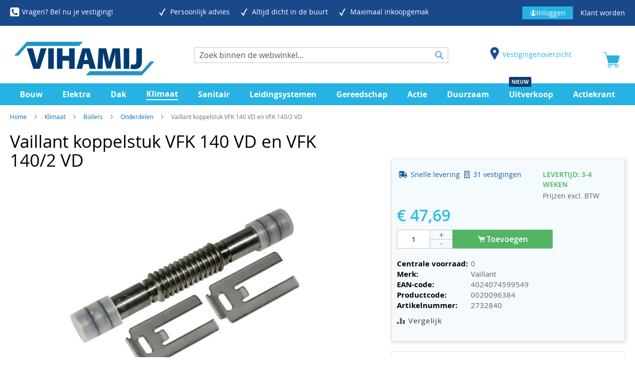

--- FILE ---
content_type: text/html; charset=UTF-8
request_url: https://www.vihamij.nl/klimaat/vaillant-koppelstuk-vfk-140-vd-en-vfk-140-2-vd
body_size: 49837
content:
<!doctype html>
<html lang="nl">
    <head prefix="og: http://ogp.me/ns# fb: http://ogp.me/ns/fb# product: http://ogp.me/ns/product#">
        <script>
    var LOCALE = 'nl\u002DNL';
    var BASE_URL = 'https\u003A\u002F\u002Fwww.vihamij.nl\u002F';
    var require = {
        'baseUrl': 'https\u003A\u002F\u002Fwww.vihamij.nl\u002Fstatic\u002Fversion1765447382\u002Ffrontend\u002FEcomwise\u002Fvihamij\u002Fnl_NL'
    };</script>        <script type="text/javascript">window.amasty_checkout_disabled=true;</script><meta charset="utf-8"/>
<meta name="title" content="Vaillant koppelstuk VFK 140 VD en VFK 140/2 VD"/>
<meta name="keywords" content="Vaillant koppelstuk VFK 140 VD en VFK 140/2 VD"/>
<meta name="robots" content="INDEX,FOLLOW"/>
<meta name="viewport" content="width=device-width, initial-scale=1"/>
<meta name="format-detection" content="telephone=no"/>
<title>Vaillant koppelstuk VFK 140 VD en VFK 140/2 VD</title>
<link  rel="stylesheet" type="text/css"  media="all" href="https://www.vihamij.nl/static/version1765447382/frontend/Ecomwise/vihamij/nl_NL/Mirasvit_RewardsCheckout/css/source/module.css" />
<link  rel="stylesheet" type="text/css"  media="all" href="https://www.vihamij.nl/static/version1765447382/frontend/Ecomwise/vihamij/nl_NL/mage/calendar.css" />
<link  rel="stylesheet" type="text/css"  media="all" href="https://www.vihamij.nl/static/version1765447382/frontend/Ecomwise/vihamij/nl_NL/css/styles-m.css" />
<link  rel="stylesheet" type="text/css"  media="all" href="https://www.vihamij.nl/static/version1765447382/frontend/Ecomwise/vihamij/nl_NL/jquery/uppy/dist/uppy-custom.css" />
<link  rel="stylesheet" type="text/css"  media="all" href="https://www.vihamij.nl/static/version1765447382/frontend/Ecomwise/vihamij/nl_NL/Amasty_Base/vendor/slick/amslick.min.css" />
<link  rel="stylesheet" type="text/css"  media="all" href="https://www.vihamij.nl/static/version1765447382/frontend/Ecomwise/vihamij/nl_NL/Amasty_Customform/css/form-builder.css" />
<link  rel="stylesheet" type="text/css"  media="all" href="https://www.vihamij.nl/static/version1765447382/frontend/Ecomwise/vihamij/nl_NL/Amasty_Customform/css/form-render.css" />
<link  rel="stylesheet" type="text/css"  media="all" href="https://www.vihamij.nl/static/version1765447382/frontend/Ecomwise/vihamij/nl_NL/Amasty_Groupcat/js/fancybox/jquery.fancybox.css" />
<link  rel="stylesheet" type="text/css"  media="all" href="https://www.vihamij.nl/static/version1765447382/frontend/Ecomwise/vihamij/nl_NL/Amasty_HidePrice/js/fancyambox/jquery.fancyambox.min.css" />
<link  rel="stylesheet" type="text/css"  media="all" href="https://www.vihamij.nl/static/version1765447382/frontend/Ecomwise/vihamij/nl_NL/Amasty_HidePrice/css/amhideprice.css" />
<link  rel="stylesheet" type="text/css"  media="all" href="https://www.vihamij.nl/static/version1765447382/frontend/Ecomwise/vihamij/nl_NL/Amasty_Label/vendor/tooltipster/css/tooltipster.min.css" />
<link  rel="stylesheet" type="text/css"  media="all" href="https://www.vihamij.nl/static/version1765447382/frontend/Ecomwise/vihamij/nl_NL/Amasty_LibSwiperJs/vendor/swiper/swiper.min.css" />
<link  rel="stylesheet" type="text/css"  media="all" href="https://www.vihamij.nl/static/version1765447382/frontend/Ecomwise/vihamij/nl_NL/Amasty_Storelocator/vendor/chosen/chosen.min.css" />
<link  rel="stylesheet" type="text/css"  media="all" href="https://www.vihamij.nl/static/version1765447382/frontend/Ecomwise/vihamij/nl_NL/Cart2Quote_Quotation/css/style.css" />
<link  rel="stylesheet" type="text/css"  media="all" href="https://www.vihamij.nl/static/version1765447382/frontend/Ecomwise/vihamij/nl_NL/Tweakwise_Magento2Tweakwise/css/style.css" />
<link  rel="stylesheet" type="text/css"  media="all" href="https://www.vihamij.nl/static/version1765447382/frontend/Ecomwise/vihamij/nl_NL/Ecomwise_BarcodeScanner/css/style.css" />
<link  rel="stylesheet" type="text/css"  media="all" href="https://www.vihamij.nl/static/version1765447382/frontend/Ecomwise/vihamij/nl_NL/Ecomwise_BasicAdjustments/css/style.css" />
<link  rel="stylesheet" type="text/css"  media="all" href="https://www.vihamij.nl/static/version1765447382/frontend/Ecomwise/vihamij/nl_NL/Ecomwise_BasicLogin/css/style.css" />
<link  rel="stylesheet" type="text/css"  media="all" href="https://www.vihamij.nl/static/version1765447382/frontend/Ecomwise/vihamij/nl_NL/Ecomwise_CustomerProductList/css/style.css" />
<link  rel="stylesheet" type="text/css"  media="all" href="https://www.vihamij.nl/static/version1765447382/frontend/Ecomwise/vihamij/nl_NL/Ecomwise_Salesagents/css/style.css" />
<link  rel="stylesheet" type="text/css"  media="all" href="https://www.vihamij.nl/static/version1765447382/frontend/Ecomwise/vihamij/nl_NL/Magezon_Core/css/styles.css" />
<link  rel="stylesheet" type="text/css"  media="all" href="https://www.vihamij.nl/static/version1765447382/frontend/Ecomwise/vihamij/nl_NL/Magezon_Core/css/owlcarousel/owl.carousel.min.css" />
<link  rel="stylesheet" type="text/css"  media="all" href="https://www.vihamij.nl/static/version1765447382/frontend/Ecomwise/vihamij/nl_NL/Magezon_Core/css/animate.css" />
<link  rel="stylesheet" type="text/css"  media="all" href="https://www.vihamij.nl/static/version1765447382/frontend/Ecomwise/vihamij/nl_NL/Magezon_Core/css/fontawesome5.css" />
<link  rel="stylesheet" type="text/css"  media="all" href="https://www.vihamij.nl/static/version1765447382/frontend/Ecomwise/vihamij/nl_NL/Magezon_Core/css/mgz_font.css" />
<link  rel="stylesheet" type="text/css"  media="all" href="https://www.vihamij.nl/static/version1765447382/frontend/Ecomwise/vihamij/nl_NL/Magezon_Core/css/mgz_bootstrap.css" />
<link  rel="stylesheet" type="text/css"  media="all" href="https://www.vihamij.nl/static/version1765447382/frontend/Ecomwise/vihamij/nl_NL/Magezon_Builder/css/openiconic.min.css" />
<link  rel="stylesheet" type="text/css"  media="all" href="https://www.vihamij.nl/static/version1765447382/frontend/Ecomwise/vihamij/nl_NL/Magezon_Builder/css/styles.css" />
<link  rel="stylesheet" type="text/css"  media="all" href="https://www.vihamij.nl/static/version1765447382/frontend/Ecomwise/vihamij/nl_NL/Magezon_Builder/css/common.css" />
<link  rel="stylesheet" type="text/css"  media="all" href="https://www.vihamij.nl/static/version1765447382/frontend/Ecomwise/vihamij/nl_NL/Magezon_Newsletter/css/styles.css" />
<link  rel="stylesheet" type="text/css"  media="all" href="https://www.vihamij.nl/static/version1765447382/frontend/Ecomwise/vihamij/nl_NL/Magezon_Core/css/magnific.css" />
<link  rel="stylesheet" type="text/css"  media="all" href="https://www.vihamij.nl/static/version1765447382/frontend/Ecomwise/vihamij/nl_NL/Magezon_PageBuilder/css/styles.css" />
<link  rel="stylesheet" type="text/css"  media="all" href="https://www.vihamij.nl/static/version1765447382/frontend/Ecomwise/vihamij/nl_NL/Magezon_PageBuilder/vendor/photoswipe/photoswipe.css" />
<link  rel="stylesheet" type="text/css"  media="all" href="https://www.vihamij.nl/static/version1765447382/frontend/Ecomwise/vihamij/nl_NL/Magezon_PageBuilder/vendor/photoswipe/default-skin/default-skin.css" />
<link  rel="stylesheet" type="text/css"  media="all" href="https://www.vihamij.nl/static/version1765447382/frontend/Ecomwise/vihamij/nl_NL/Magezon_PageBuilder/vendor/blueimp/css/blueimp-gallery.min.css" />
<link  rel="stylesheet" type="text/css"  media="all" href="https://www.vihamij.nl/static/version1765447382/frontend/Ecomwise/vihamij/nl_NL/Magezon_PageBuilderIconBox/css/styles.css" />
<link  rel="stylesheet" type="text/css"  media="all" href="https://www.vihamij.nl/static/version1765447382/frontend/Ecomwise/vihamij/nl_NL/css/basic.css" />
<link  rel="stylesheet" type="text/css"  media="all" href="https://www.vihamij.nl/static/version1765447382/frontend/Ecomwise/vihamij/nl_NL/css/custom_vihamij.css" />
<link  rel="stylesheet" type="text/css"  media="all" href="https://www.vihamij.nl/static/version1765447382/frontend/Ecomwise/vihamij/nl_NL/mage/gallery/gallery.css" />
<link  rel="stylesheet" type="text/css"  media="all" href="https://www.vihamij.nl/static/version1765447382/frontend/Ecomwise/vihamij/nl_NL/Amasty_HidePrice/css/amhideprice-styles.css" />
<link  rel="stylesheet" type="text/css"  media="all" href="https://www.vihamij.nl/static/version1765447382/frontend/Ecomwise/vihamij/nl_NL/Cart2Quote_Quotation/css/quick-quote.css" />
<link  rel="stylesheet" type="text/css"  media="all" href="https://www.vihamij.nl/static/version1765447382/frontend/Ecomwise/vihamij/nl_NL/Ecomwise_LocationStock/css/style.css" />
<link  rel="stylesheet" type="text/css"  media="all" href="https://www.vihamij.nl/static/version1765447382/frontend/Ecomwise/vihamij/nl_NL/Mollie_Payment/css/styles.css" />
<link  rel="stylesheet" type="text/css"  media="screen and (min-width: 768px)" href="https://www.vihamij.nl/static/version1765447382/frontend/Ecomwise/vihamij/nl_NL/css/styles-l.css" />
<link  rel="stylesheet" type="text/css"  media="print" href="https://www.vihamij.nl/static/version1765447382/frontend/Ecomwise/vihamij/nl_NL/css/print.css" />
<link  rel="stylesheet" type="text/css"  media="all" href="https://cdnjs.cloudflare.com/ajax/libs/font-awesome/4.7.0/css/font-awesome.min.css" />
<script  type="text/javascript"  src="https://www.vihamij.nl/static/version1765447382/frontend/Ecomwise/vihamij/nl_NL/requirejs/require.js"></script>
<script  type="text/javascript"  src="https://www.vihamij.nl/static/version1765447382/frontend/Ecomwise/vihamij/nl_NL/mage/requirejs/mixins.js"></script>
<script  type="text/javascript"  src="https://www.vihamij.nl/static/version1765447382/frontend/Ecomwise/vihamij/nl_NL/requirejs-config.js"></script>
<script  type="text/javascript"  src="https://www.vihamij.nl/static/version1765447382/frontend/Ecomwise/vihamij/nl_NL/Ecomwise_BarcodeScanner/js/quagga.min.js"></script>
<script  type="text/javascript"  src="https://www.vihamij.nl/static/version1765447382/frontend/Ecomwise/vihamij/nl_NL/Ecomwise_BasicLogin/js/custom.js"></script>
<script  type="text/javascript"  src="https://www.vihamij.nl/static/version1765447382/frontend/Ecomwise/vihamij/nl_NL/js/menuCollapse.js"></script>
<script  type="text/javascript"  src="https://www.vihamij.nl/static/version1765447382/frontend/Ecomwise/vihamij/nl_NL/Ecomwise_BasicAdjustments/js/cancelFullScreen.js"></script>
<link rel="preload" as="font" crossorigin="anonymous" href="https://www.vihamij.nl/static/version1765447382/frontend/Ecomwise/vihamij/nl_NL/fonts/opensans/light/opensans-300.woff2" />
<link rel="preload" as="font" crossorigin="anonymous" href="https://www.vihamij.nl/static/version1765447382/frontend/Ecomwise/vihamij/nl_NL/fonts/opensans/regular/opensans-400.woff2" />
<link rel="preload" as="font" crossorigin="anonymous" href="https://www.vihamij.nl/static/version1765447382/frontend/Ecomwise/vihamij/nl_NL/fonts/opensans/semibold/opensans-600.woff2" />
<link rel="preload" as="font" crossorigin="anonymous" href="https://www.vihamij.nl/static/version1765447382/frontend/Ecomwise/vihamij/nl_NL/fonts/opensans/bold/opensans-700.woff2" />
<link rel="preload" as="font" crossorigin="anonymous" href="https://www.vihamij.nl/static/version1765447382/frontend/Ecomwise/vihamij/nl_NL/fonts/Luma-Icons.woff2" />
<link  rel="stylesheet" type="text/css" href="https://use.fontawesome.com/releases/v5.8.2/css/all.css" />
<link  rel="icon" type="image/x-icon" href="https://www.vihamij.nl/media/favicon/stores/1/Vihamij_transp.png" />
<link  rel="shortcut icon" type="image/x-icon" href="https://www.vihamij.nl/media/favicon/stores/1/Vihamij_transp.png" />
<link  rel="canonical" href="https://www.vihamij.nl/vaillant-koppelstuk-vfk-140-vd-en-vfk-140-2-vd" />
<meta name="google-site-verification" content="X4olqB1iAvhRyLGNkKKBbwJI2TEs5HurpeBEuBvxa2U" />

<script>
  !function(f,b,e,v,n,t,s)
  {if(f.fbq)return;n=f.fbq=function(){n.callMethod?
  n.callMethod.apply(n,arguments):n.queue.push(arguments)};
  if(!f._fbq)f._fbq=n;n.push=n;n.loaded=!0;n.version='2.0';
  n.queue=[];t=b.createElement(e);t.async=!0;
  t.src=v;s=b.getElementsByTagName(e)[0];
  s.parentNode.insertBefore(t,s)}(window, document,'script',
  'https://connect.facebook.net/en_US/fbevents.js');
  fbq('init', '781805126208215');
  fbq('track', 'PageView');
</script>
<noscript><img height="1" width="1" style="display:none"
  src=https://www.facebook.com/tr?id=781805126208215&ev=PageView&noscript=1
/></noscript>
<meta name="facebook-domain-verification" content="7fnegbjxbqobks8lmq8gxpd5sbda6u" />

<style>
.per_unit {
  display: none !important;
}

.product-item .product-item-info .product-item-details .product-item-inner .product-item-actions .actions-secondary {
    width: 100%;
}
.page-products .products.wrapper .item .product-item-info .product.details .product-item-inner .product.actions .actions-secondary .lists-wrapper {
        display: block;
float: right;
    }
.field.ecw_partial_delivery {
  display: none;
}
#proceed_to_checkout_button {
  display: none;
}
#top-cart-btn-checkout {
  display: none;
}

</style>
<meta name="msvalidate.01" content="C5BED3D957EE77E5AE6EB8E77A0F21E1" />
                <script>
        window.getWpGA4Cookie = function(name) {
            match = document.cookie.match(new RegExp(name + '=([^;]+)'));
            if (match) return decodeURIComponent(match[1].replace(/\+/g, ' ')) ;
        };

        window.dataLayer = window.dataLayer || [];
                var dl4Objects = [{"pageName":"Vaillant koppelstuk VFK 140 VD en VFK 140\/2 VD","pageType":"product","ecommerce":{"items":[{"item_name":"Vaillant koppelstuk VFK 140 VD en VFK 140\/2 VD","item_id":"184","price":"47.69","item_category":"Klimaat","currency":"EUR","item_stock_status":"In stock","item_sale_product":"No","item_reviews_count":"0","item_reviews_score":"0"}]},"event":"view_item"}];
        for (var i in dl4Objects) {
            window.dataLayer.push({ecommerce: null});
            window.dataLayer.push(dl4Objects[i]);
        }
                var wpGA4Cookies = ['wp_ga4_customerId','wp_ga4_customerGroup'];
        wpGA4Cookies.map(function(cookieName) {
            var cookieValue = window.getWpGA4Cookie(cookieName);
            if (cookieValue) {
                var dl4Object = {};
                dl4Object[cookieName.replace('wp_ga4_', '')] = cookieValue;
                window.dataLayer.push(dl4Object);
            }
        });
    </script>

    <!-- Google Tag Manager -->
<script>(function(w,d,s,l,i){w[l]=w[l]||[];w[l].push({'gtm.start':
new Date().getTime(),event:'gtm.js'});var f=d.getElementsByTagName(s)[0],
j=d.createElement(s),dl=l!='dataLayer'?'&l='+l:'';j.async=true;j.src=
'https://www.googletagmanager.com/gtm.js?id='+i+dl;f.parentNode.insertBefore(j,f);
})(window,document,'script','dataLayer','GTM-PQLKSJF');</script>
<!-- End Google Tag Manager -->    <!-- BEGIN GOOGLE ANALYTICS CODE -->
<script type="text/x-magento-init">
{
    "*": {
        "Magento_GoogleAnalytics/js/google-analytics": {
            "isCookieRestrictionModeEnabled": 0,
            "currentWebsite": 1,
            "cookieName": "user_allowed_save_cookie",
            "ordersTrackingData": [],
            "pageTrackingData": {"optPageUrl":"","isAnonymizedIpActive":true,"accountId":"UA-3627265-6"}        }
    }
}
</script>
<!-- END GOOGLE ANALYTICS CODE -->
    <script type="text/x-magento-init">
        {
            "*": {
                "Magento_PageCache/js/form-key-provider": {
                    "isPaginationCacheEnabled":
                        0                }
            }
        }
    </script>
<script type="text&#x2F;javascript" src="https&#x3A;&#x2F;&#x2F;chimpstatic.com&#x2F;mcjs-connected&#x2F;js&#x2F;users&#x2F;f11646e0de0625eea6f1cb458&#x2F;1bf697e464a515b3d6116efff.js" defer="defer">
</script>

<!-- HEADER BACKGROUND -->
    <style>
        @media only screen and (min-width: 768px) {
            .header.content .logo {
                margin-bottom: 25px;
            }

            .sections.nav-sections .nav-sections-item-content .navigation.ecw-megamenu-links .ecw-megamenu-parent {
                min-width: 8%;
            }
            .navigation {
                padding-left: 20px;
                padding-right: 20px;
            }
            .sections.nav-sections.sticky {
                max-width: 100%;
                position: fixed;
                top: 140px;
                width: 100%;
                z-index: 99;
            }
        }
    </style>

    <style>
        .page-header .panel.wrapper {
            background-color: #19498b;
        }
    </style>

<!-- HEADER USP ICON COLOR -->

    <style>
        @media only screen and (min-width: 768px) {
            .navigation {
                background-color: #3fa7dc;
            }

            .nav-sections {
                background-color: #3fa7dc;
            }

            .header.content .logo {
                margin-bottom: 25px;
            }
        }
    </style>

    <style>
        @media only screen and (min-width: 768px) {
            .block-search {
                width: 40%;
            }

            .block.block-search {
                position: absolute;
                top: 50%;
                left: 50%;
                transform: translate(-50%, -50%);
            }

            .page-header .header.content .block-search .action.search::before {
                color: #3fa7dc;
            }

            .minicart-wrapper .action.showcart::before {
                font-size: 28px;
            }
        }
    </style>

<!-- PRODUCT IMAGE SIZE -->

<!-- NEWSLETTER SUBSCRIBE BUTTON-->
    <style>
        .page-footer .block.newsletter .action.subscribe.primary {
            background: #c4582f;
            border-color: #c4582f;
        }
    </style>

    <style>
        .page-footer .block.newsletter .action.primary {
            color: #cfd7e3;
        }
    </style>

<!-- FOOTER & SUB-FOOTER-->
    <style>
        .page-wrapper .page-footer {
            background: #0f3c6f;
        }
    </style>

    <style>
        .page-wrapper .page-footer .footer-custom-block .address-block,
        .page-wrapper .page-footer .footer-custom-block .products-block,
        .page-wrapper .page-footer .footer-custom-block .information-block,
        .page-wrapper .page-footer .footer-custom-block a {
            color: #ffffff;
        }

        .page-wrapper .page-footer .block.newsletter .title,
        .page-wrapper .page-footer .block.newsletter .content .custom-info {
            color: #ffffff;
        }
    </style>

    <style>
        .page-wrapper .copyright {
            background-color: #43b0e1;
        }
    </style>

    <style>
        .page-wrapper .copyright {
            color: #ffffff;
        }
    </style>

<!-- ADD TO CART / CHECKOUT BUTTONS  -->
    <style>

        .homepage-featured-products .products-grid.grid .action.primary {
            background: #53B465 ;
            border: #53B465 ;
        }

        .minicart-wrapper .block-content .actions .primary .action.primary.checkout {
            background: #53B465 ;
            border: #53B465 ;
        }

        .product-info-main .box-tocart #product-addtocart-button,
	    .product-info-main .box-tocart #product-updatecart-button {
            background: #53B465 ;
            border: #53B465 ;
        }

        .page-wrapper .column.main .cart-container .cart-summary .action.primary {
            background: #53B465 ;
            border: #53B465 ;
        }

        .products-grid.grid .action.primary {
            background: #53B465 ;
            border: #53B465 ;
        }

        .products-grid.wishlist .action.primary {
            background: #53B465 ;
            border: #53B465 ;
        }

        .checkout-shipping-method .step-content .form.methods-shipping .actions-toolbar .action.primary {
            background: #53B465 ;
            border: #53B465 ;
        }

        .checkout-payment-method .step-content .opc-payment .primary .action.primary {
            background: #53B465 ;
            border: #53B465 ;
        }

        .columns .checkout-success .actions-toolbar .action.primary {
            background: #53B465 ;
            border: #53B465 ;
        }

        .btn-alltocart.action.alltocart.primary {
            background: #53B465 ;
            border: #53B465 ;
        }

        .products-list.list .action.primary {
	    	background: #53B465 ;
            border: #53B465 ;
	}
    </style>

    <style>
        .homepage-featured-products .products-grid.grid .action.primary:hover {
            background: #018511 ;
        }

        .minicart-wrapper .block-content .actions .primary .action.primary.checkout:hover {
            background: #018511 ;
        }

        .product-info-main .box-tocart #product-addtocart-button:hover,
	.product-info-main .box-tocart #product-updatecart-button:hover {
            background: #018511 ;
        }

        .page-wrapper .column.main .cart-container .cart-summary .action.primary:hover {
            background: #018511 ;
        }

        .products-grid.grid .action.primary:hover {
            background: #018511 ;
        }

        .products-grid.wishlist .action.primary:hover {
            background: #018511 ;
        }

        .checkout-shipping-method .step-content .form.methods-shipping .actions-toolbar .action.primary:hover {
            background: #018511 ;
        }

        .checkout-payment-method .step-content .opc-payment .primary .action.primary:hover {
            background: #018511 ;
        }

        .columns .checkout-success .actions-toolbar .action.primary:hover {
            background: #018511 ;
        }

        .btn-alltocart.action.alltocart.primary:hover {
            background: #018511 ;
        }

        .products-list.list .action.primary:hover {
 	   		background: #018511 ;
        }
    </style>

    <style>
        .homepage-featured-products .products-grid.grid .action.primary {
            color: #ffffff;
        }

        .minicart-wrapper .block-content .actions .primary .action.primary.checkout {
            color: #ffffff;

        }

        .product-info-main .box-tocart #product-addtocart-button,
	    .product-info-main .box-tocart #product-updatecart-button {
            color: #ffffff;

        }

        .page-wrapper .column.main .cart-container .cart-summary .action.primary {
            color: #ffffff;

        }

        .products-grid.grid .action.primary {
            color: #ffffff;

        }

        .checkout-shipping-method .step-content .form.methods-shipping .actions-toolbar .action.primary {
            color: #ffffff;

        }

        .checkout-payment-method .step-content .opc-payment .primary .action.primary {
            color: #ffffff;

        }

        .columns .checkout-success .actions-toolbar .action.primary {
            color: #ffffff;

        }

        .btn-alltocart.action.alltocart.primary {
            color: #ffffff;

        }
    </style>

<!-- AMASTY QUICK ORDER BUTTONS -->  

   
    <style>
        
        .amqorder-button.-empty:not(.-disabled) {
            min-width: 120px;
        }

    </style>

            <style>
            .amqorder-button.-empty:not(.-disabled) { 

                background: #53B465 !important;
                border: #53B465 !important;
            }

            .amqorder-button.-fill.-primary:not(.-disabled) { 

                background: #53B465 !important;
                border: #53B465 !important;
            }
            .amqorder-button.-reverse:not(.-disabled) { 

                background: #53B465 !important;
                border: #53B465 !important;
            }
        </style>
      

            <style>
            .amqorder-button.-empty:not(.-disabled):hover {
                background: #018511 !important;
            }

            .amqorder-button.-fill.-primary:not(.-disabled):hover {
                background: #018511 !important;
            }

            .amqorder-button.-reverse:not(.-disabled):hover {
                background: #018511 !important;
            }
        </style>
    
            <style>
            .amqorder-button.-empty:not(.-disabled) {
                color: #ffffff !important;
            }

            .amqorder-button.-fill.-primary:not(.-disabled) {
                color: #ffffff !important;

            }

            .amqorder-button.-reverse:not(.-disabled) {
                color: #ffffff !important;
            }
        </style>
      

<!-- STICKY HEADER  -->

    <style>
        .navigation .level0 > .level-top {
            color: #ffffff;
        }
    </style>

    <style>
        .navigation .level0.active > .level-top, 
        .navigation .level0.has-active > .level-top {
            color: #3fa7dc !important;
        }
    </style>

    <style>
        .navigation .level0.active > 
        .level-top, .navigation .level0.has-active > .level-top {
            border-color: #3fa7dc !important;
        }

        .navigation .level0 .submenu .active > a{
            border-color: #3fa7dc !important;
        }
    </style>



<style>
	@media (min-width: 1260px) {
		.magezon-builder .mgz-container {width: 1260px;}
	}
	</style>

<meta property="og:type" content="product" />
<meta property="og:title"
      content="Vaillant&#x20;koppelstuk&#x20;VFK&#x20;140&#x20;VD&#x20;en&#x20;VFK&#x20;140&#x2F;2&#x20;VD" />
<meta property="og:image"
      content="https://www.vihamij.nl/media/catalog/product/cache/a433dd1a3862f08de2d842347956fa7a/0/_/0_2732840.jpg" />
<meta property="og:description"
      content="" />
<meta property="og:url" content="https://www.vihamij.nl/vaillant-koppelstuk-vfk-140-vd-en-vfk-140-2-vd" />
    <meta property="product:price:amount" content="47.6912"/>
    <meta property="product:price:currency"
      content="EUR"/>
    <style>.r2107vg-s{margin-left:-10px !important}.mgz-element.r2107vg .mgz-icon-list-item{margin-right:5px}.mgz-element.r2107vg .mgz-icon-list-item-icon{color:#115ca0}.mgz-element.r2107vg .mgz-icon-list-item-text{color:#115ca0}.mgz-element.ch87lv2 .mgz-icon-list-item{margin-bottom:5px}.mgz-element.ch87lv2 .mgz-icon-list-item-icon{color:#ffffff}.mgz-element.ch87lv2 .mgz-icon-list-item-text{color:#ffffff}.sfwcv5s{height:32px}.mgz-element.uxbbeew #uxbbeew-mgz-socialicons-item0{background-color:#26b3e4}.mgz-element.uxbbeew #uxbbeew-mgz-socialicons-item0:hover{background-color:rgba(38,179,228,0.76)}.mgz-element.uxbbeew #uxbbeew-mgz-socialicons-item1{background-color:#26b3e4}.mgz-element.uxbbeew #uxbbeew-mgz-socialicons-item1:hover{background-color:rgba(38,179,228,0.76)}.mgz-element.uxbbeew #uxbbeew-mgz-socialicons-item2{background-color:#26b3e4}.mgz-element.uxbbeew #uxbbeew-mgz-socialicons-item2:hover{background-color:rgba(38,179,228,0.76)}.mgz-element.uxbbeew #uxbbeew-mgz-socialicons-item3{background-color:#26b3e4}.mgz-element.uxbbeew #uxbbeew-mgz-socialicons-item3:hover{background-color:rgba(38,179,228,0.76)}.mgz-element.uxbbeew .mgz-socialicons i{border-radius:50px;font-size:25px;width:50px;height:50px;line-height:50px}.rr0vadj-s{min-height:316px !important;border-color:#ffffff !important}.mgz-element.d1nx3vo .mgz-icon-list-item{margin-bottom:5px}.mgz-element.d1nx3vo .mgz-icon-list-item-icon{color:#ffffff}.mgz-element.d1nx3vo .mgz-icon-list-item-text{color:#ffffff}.jwudxih-s{min-height:316px !important;border-color:#ffffff !important}.mgz-element.h47mpnq .mgz-icon-list-item{margin-bottom:5px}.mgz-element.h47mpnq .mgz-icon-list-item-icon{color:#ffffff}.mgz-element.h47mpnq .mgz-icon-list-item-text{color:#ffffff}.vuapdh1-s{min-height:316px !important}.mgz-element.j66raih .mgz-icon-list-item{margin-bottom:5px}.mgz-element.j66raih .mgz-icon-list-item-icon{color:#ffffff}.mgz-element.j66raih .mgz-icon-list-item-text{color:#ffffff}.dkafbyu-s{min-height:316px !important}.o1mw6an-s{background-color:#0f3c6f !important}.mgz-element.vbf1vy0 .mgz-icon-list-item{margin-bottom:5px}.mgz-element.vbf1vy0 .mgz-icon-list-item-icon{color:#ffffff}.mgz-element.vbf1vy0 .mgz-icon-list-item-text{color:#ffffff}.mgz-element.xia8qw1 .mgz-icon-list-item{margin-bottom:5px}.mgz-element.xia8qw1 .mgz-icon-list-item-icon{color:#ffffff}.mgz-element.xia8qw1 .mgz-icon-list-item-text{color:#ffffff}.mgz-element.p8gnmau .mgz-icon-list-item{margin-bottom:5px}.mgz-element.p8gnmau .mgz-icon-list-item-icon{color:#ffffff}.mgz-element.p8gnmau .mgz-icon-list-item-text{color:#ffffff}.mgz-element.fk7a9t9 .mgz-icon-list-item{margin-bottom:5px}.mgz-element.fk7a9t9 .mgz-icon-list-item-icon{color:#ffffff}.mgz-element.fk7a9t9 .mgz-icon-list-item-text{color:#ffffff}.mgz-element.fxgmnfh #fxgmnfh-mgz-socialicons-item0{background-color:#26b3e4}.mgz-element.fxgmnfh #fxgmnfh-mgz-socialicons-item0:hover{background-color:rgba(38,179,228,0.76)}.mgz-element.fxgmnfh #fxgmnfh-mgz-socialicons-item1{background-color:#26b3e4}.mgz-element.fxgmnfh #fxgmnfh-mgz-socialicons-item1:hover{background-color:rgba(38,179,228,0.76)}.mgz-element.fxgmnfh .mgz-socialicons i{border-radius:50px;font-size:25px;width:50px;height:50px;line-height:50px}.mgz-element.sla53kq .mgz-panels-sla53kq > .mgz-panel > .mgz-panel-heading{border-radius:0;border-style:none;color:#ffffff;background:#0f3c6f}.mgz-element.sla53kq .mgz-panels-sla53kq > .mgz-panel > .mgz-panel-body{background:rgba(15,60,111,0.79);border-radius:0}.mgz-element .mgz-panels:not(.mgz-panels-no-fill-content) .mgz-panel-body{background:#f8f8f8;border:0 solid #e3e3e3;border-bottom-width:0;</style></head>
    <body data-container="body"
          data-mage-init='{"loaderAjax": {}, "loader": { "icon": "https://www.vihamij.nl/static/version1765447382/frontend/Ecomwise/vihamij/nl_NL/images/loader-2.gif"}}'
        id="html-body" class="amasty-mega-menu catalog-product-view product-vaillant-koppelstuk-vfk-140-vd-en-vfk-140-2-vd categorypath-klimaat category-klimaat page-layout-1column">
        <!-- Google Tag Manager (noscript) -->
<noscript><iframe src="https://www.googletagmanager.com/ns.html?id=GTM-PQLKSJF"
height="0" width="0" style="display:none;visibility:hidden"></iframe></noscript>
<!-- End Google Tag Manager (noscript) -->
<script type="text/x-magento-init">
    {
        "*": {
            "Magento_PageBuilder/js/widget-initializer": {
                "config": {"[data-content-type=\"slider\"][data-appearance=\"default\"]":{"Magento_PageBuilder\/js\/content-type\/slider\/appearance\/default\/widget":false},"[data-content-type=\"map\"]":{"Magento_PageBuilder\/js\/content-type\/map\/appearance\/default\/widget":false},"[data-content-type=\"row\"]":{"Magento_PageBuilder\/js\/content-type\/row\/appearance\/default\/widget":false},"[data-content-type=\"tabs\"]":{"Magento_PageBuilder\/js\/content-type\/tabs\/appearance\/default\/widget":false},"[data-content-type=\"slide\"]":{"Magento_PageBuilder\/js\/content-type\/slide\/appearance\/default\/widget":{"buttonSelector":".pagebuilder-slide-button","showOverlay":"hover","dataRole":"slide"}},"[data-content-type=\"banner\"]":{"Magento_PageBuilder\/js\/content-type\/banner\/appearance\/default\/widget":{"buttonSelector":".pagebuilder-banner-button","showOverlay":"hover","dataRole":"banner"}},"[data-content-type=\"buttons\"]":{"Magento_PageBuilder\/js\/content-type\/buttons\/appearance\/inline\/widget":false},"[data-content-type=\"products\"][data-appearance=\"carousel\"]":{"Magento_PageBuilder\/js\/content-type\/products\/appearance\/carousel\/widget":false}},
                "breakpoints": {"desktop":{"label":"Desktop","stage":true,"default":true,"class":"desktop-switcher","icon":"Magento_PageBuilder::css\/images\/switcher\/switcher-desktop.svg","conditions":{"min-width":"1024px"},"options":{"products":{"default":{"slidesToShow":"5"}}}},"tablet":{"conditions":{"max-width":"1024px","min-width":"768px"},"options":{"products":{"default":{"slidesToShow":"4"},"continuous":{"slidesToShow":"3"}}}},"mobile":{"label":"Mobile","stage":true,"class":"mobile-switcher","icon":"Magento_PageBuilder::css\/images\/switcher\/switcher-mobile.svg","media":"only screen and (max-width: 768px)","conditions":{"max-width":"768px","min-width":"640px"},"options":{"products":{"default":{"slidesToShow":"3"}}}},"mobile-small":{"conditions":{"max-width":"640px"},"options":{"products":{"default":{"slidesToShow":"2"},"continuous":{"slidesToShow":"1"}}}}}            }
        }
    }
</script>
<script>
    window.customProductBreadcrumbs = [{"label":"Klimaat","name":"category","link":"https:\/\/www.vihamij.nl\/klimaat","title":""},{"label":"Boilers","name":"category","link":"https:\/\/www.vihamij.nl\/klimaat\/boilers","title":""},{"label":"Onderdelen","name":"category","link":"https:\/\/www.vihamij.nl\/klimaat\/boilers\/onderdelen","title":""}];
</script>
<div class="cookie-status-message" id="cookie-status">
    The store will not work correctly when cookies are disabled.</div>
<script type="text&#x2F;javascript">document.querySelector("#cookie-status").style.display = "none";</script>
<script type="text/x-magento-init">
    {
        "*": {
            "cookieStatus": {}
        }
    }
</script>

<script type="text/x-magento-init">
    {
        "*": {
            "mage/cookies": {
                "expires": null,
                "path": "\u002F",
                "domain": ".www.vihamij.nl",
                "secure": true,
                "lifetime": "3600"
            }
        }
    }
</script>
    <noscript>
        <div class="message global noscript">
            <div class="content">
                <p>
                    <strong>JavaScript lijkt te zijn uitgeschakeld in uw browser.</strong>
                    <span>
                        Voor de beste gebruikerservaring, zorg ervoor dat javascript ingeschakeld is voor uw browser.                    </span>
                </p>
            </div>
        </div>
    </noscript>

<script>
    window.cookiesConfig = window.cookiesConfig || {};
    window.cookiesConfig.secure = true;
</script><script>    require.config({
        map: {
            '*': {
                wysiwygAdapter: 'mage/adminhtml/wysiwyg/tiny_mce/tinymceAdapter'
            }
        }
    });</script><script>    require.config({
        paths: {
            googleMaps: 'https\u003A\u002F\u002Fmaps.googleapis.com\u002Fmaps\u002Fapi\u002Fjs\u003Fv\u003D3.53\u0026key\u003D'
        },
        config: {
            'Magento_PageBuilder/js/utils/map': {
                style: '',
            },
            'Magento_PageBuilder/js/content-type/map/preview': {
                apiKey: '',
                apiKeyErrorMessage: 'You\u0020must\u0020provide\u0020a\u0020valid\u0020\u003Ca\u0020href\u003D\u0027https\u003A\u002F\u002Fwww.vihamij.nl\u002Fadminhtml\u002Fsystem_config\u002Fedit\u002Fsection\u002Fcms\u002F\u0023cms_pagebuilder\u0027\u0020target\u003D\u0027_blank\u0027\u003EGoogle\u0020Maps\u0020API\u0020key\u003C\u002Fa\u003E\u0020to\u0020use\u0020a\u0020map.'
            },
            'Magento_PageBuilder/js/form/element/map': {
                apiKey: '',
                apiKeyErrorMessage: 'You\u0020must\u0020provide\u0020a\u0020valid\u0020\u003Ca\u0020href\u003D\u0027https\u003A\u002F\u002Fwww.vihamij.nl\u002Fadminhtml\u002Fsystem_config\u002Fedit\u002Fsection\u002Fcms\u002F\u0023cms_pagebuilder\u0027\u0020target\u003D\u0027_blank\u0027\u003EGoogle\u0020Maps\u0020API\u0020key\u003C\u002Fa\u003E\u0020to\u0020use\u0020a\u0020map.'
            },
        }
    });</script><script>
    require.config({
        shim: {
            'Magento_PageBuilder/js/utils/map': {
                deps: ['googleMaps']
            }
        }
    });</script>
    <script type="text/x-magento-init">
        {
            "*": {
                "Amasty_InvisibleCaptcha/js/action/am-recaptcha-configure": {
                    "formsToProtect": "form\u005Baction\u002A\u003D\u0022amasty_customform\u002Fform\u002Fsubmit\u0022\u005D",
                    "isEnabledOnPayments": "",
                    "checkoutRecaptchaValidateUrl": "https://www.vihamij.nl/amcapthca/checkout/validate/",
                    "invisibleCaptchaCustomForm": "1",
                    "recaptchaConfig": {
                        "lang": "hl\u003Dnl",
                        "theme": "light",
                        "badge": "bottomright",
                        "sitekey": "6LdWb_EaAAAAAMb0QRpxg0StsEFcgB94BvNELLW3",
                        "size": "invisible",
                        "isInvisible": true,
                        "recaptchaVersion": 3                    },
                    "reCaptchaErrorMessage": "Prove you are not a robot"
                 }
            }
        }
    </script>

            <script>
            // Fix to prevent 'no reCaptcha Token' error while slow site loading.
            // Submit button should catch am-captcha.js initialization8 first
            (function () {
                if (document.readyState === 'loading') {
                    document.addEventListener('DOMContentLoaded', onReadyStateListener);
                } else {
                    onReadyState();
                }

                function onReadyStateListener() {
                    onReadyState();
                }

                function onReadyState (formsOnPage) {
                    if (typeof formsOnPage === 'undefined') {
                        let formsToProtect = "form\u005Baction\u002A\u003D\u0022amasty_customform\u002Fform\u002Fsubmit\u0022\u005D";
                        let forms = formsToProtect.split(',');

                        formsOnPage = [];
                        forms.forEach(form => {
                            let existingForm = form ? document.querySelectorAll(form) : [];

                            if (existingForm.length) {
                                formsOnPage.push(existingForm);
                            }
                        })
                    }

                    formsOnPage.forEach(form => {
                        let submit = form[0].querySelector('[type="submit"]');
                        if (submit) {
                            let isAlreadyDisabled = submit.getAttribute('disabled');

                            if (!isAlreadyDisabled) {
                                submit.setAttribute('disabled', true);
                                submit.setAttribute('am-captcha-protect', true);
                            }
                        }
                    })
                }

                                window.addEventListener('amform-elements-rendered', function (event) {
                    onReadyState([event.detail.form]);
                });
                window.addEventListener('am-recaptcha-submit-event', function (event) {
                    onReadyState([event.detail.form]);
                });
                            })();
        </script>
    <div class="salesagents-customer-identity-container" style="display:none">
</div>

<script type="text/javascript"> 
	require([
          "jquery",
    ], function($){
    
    	$(document).ready(function(){
    		$.ajax({                    
    			url:"https://www.vihamij.nl/salesagents/account/render",
				method: 'GET',
                dataType: 'json',
                success: function(data){            
    				var status = data.status;
                    var msg = data.msg;
                        		              
					if(Boolean(status) == true ){		                 
                        $(".salesagents-customer-identity-container").html(msg).show();
    					bindSearchInputText();				        									            
    				}
    			}
    		});
    	});
    
    	bindSearchInputText();
    
    	function bindSearchInputText(){
    		$("#salesagent_search").keyup(function(e){
    			var salesagentSearch = $(this).val();	
    
    			if (e.keyCode == 8) {
    			    $(".salesagent_search_results").html('').hide();	 
    			}
    			
    			if(salesagentSearch.length != 0 && salesagentSearch.length >= 3){						           				               
					$.ajax({                    
                        url:"https://www.vihamij.nl/salesagents/account/search",
                        method: 'GET',
                        dataType: 'json',
                        showLoader: true,
                        data:{
    		             	 'salesagent_search' : salesagentSearch	             
    		             },
    		        	success: function(data){          		                       
    	           	    	if(typeof data !='object'){
    	           	    		$(".salesagent_search_results").html('').hide();	 
    	 	        			$(".salesagent_search-status").html("<span>Problems generating</span>").show();
    							return;
    	                    }
    			    		var status = data.status;
    	                    var msg = data.msg;
    	                		              
							if(Boolean(status) == true ){		                 
    	                		$(".salesagent_search_results").html(msg).show();		                	
    							$(".salesagent_search-status").html('').hide();
    			    		}else{				        
								$(".salesagent_search_results").html('').hide();
								$(".salesagent_search-status").html("<span style='margin-top:3px;color:red'>"+msg.toString()+"</span>").show();			    		
    			    		}
						},
						fail: function(){
    	        	   		$(".salesagent_search_results").html('').hide();	 
    	        	   		$(".salesagent_search-status").html("<span>Problems generating</span>").show();           	
    	               	}
					});
				}
        	});
    
    		$('#salesagent_search').keypress(function(e){
    		    var keycode = (e.keyCode ? e.keyCode : e.which);
    		    if(keycode == '13'){
    		    	var salesagentSearch = $(this).val();
    		    	if(salesagentSearch.length == 0){
    					location.reload();					    	
    		    	}
    		    }		    
    		});
    
    		$(document).click(function(){
    			$('#salesagent_search_results').hide();
    		});
    
    		$('#salesagent_search').click(function(e){
    			e.stopPropagation();
    			return false;
    		});
    	}    	
	});
</script>
<div class="page-wrapper"><header id="ammenu-header-container" class="ammenu-header-container page-header"><div class="panel wrapper"><div class="panel header"><a class="action skip contentarea"
   href="#contentarea">
    <span>
        Ga naar de inhoud    </span>
</a>
<ul class="header links"><li class="link authorization-link" data-label="of">
    <a href="#" class="customer-login-link"        >Inloggen</a>
</li>
<li><a href="https://www.vihamij.nl/klantworden/" id="idKOjNGYGY" >Klant worden</a></li></ul><li class="level0 level-top last ui-menu-item contact-link"><img src="https://www.vihamij.nl/static/version1765447382/frontend/Ecomwise/vihamij/nl_NL/Ecomwise_BasicAdjustments/images/phone.png" alt="" width="19" height="18" /><a id="ui-id-9" class="level-top ui-corner-all" tabindex="-1" href="https://www.vihamij.nl/filialen-openingstijden/">Vragen? Bel nu je vestiging!</a></li><div class='hide-mobile'> <div class="header-custom-info">
				<ul class="first-info">
					<li class="img-and-text"><img src="https://www.vihamij.nl/media/wysiwyg/vink.png" alt="" width="33" height="31" /><span class="text">Persoonlijk advies</span></li>					<li class="img-and-text"><img src="https://www.vihamij.nl/media/wysiwyg/vink.png" alt=""  width="33" height="31" /><a href="https://www.vihamij.nl/filialen-openingstijden/"><span class="text">Altijd dicht in de buurt</span></a></li>
					<li class="img-and-text"><img src="https://www.vihamij.nl/media/wysiwyg/vink.png" alt=""  width="33" height="31" /><span class="text">Maximaal inkoopgemak</span></li>
				</ul>
			</div></div></div></div><div class="header content">
<!-- ko scope: 'index = ammenu_hamburger_toggle' -->
    <!-- ko if: $data.source.isMobile() || false -->
        <button class="ammenu-button -hamburger -trigger"
                aria-controls="ammenu-sidebar"
                aria-haspopup="menu"
                type="button"
                title="Toggling menu"
                data-bind="
                    style: {
                        color: color_settings.hamburger_icon_color
                    },
                    event: {
                        click: toggling
                    },
                    attr: {
                        'aria-expanded': isOpen().toString(),
                        'aria-hidden': $data.source.isMobile() ? 'true' : 'false'
                    }">
        </button>
                    <style>
                @media (min-width: 1025px) {
                    .ammenu-button.-hamburger.-trigger {
                        display: none;
                    }
                }
            </style>
            <!-- /ko -->
<!-- /ko -->

<a class="ammenu-logo "
   href="https://www.vihamij.nl/"
   title=""
   aria-label="store logo">
        <img src="https://www.vihamij.nl/media/logo/stores/1/logo_Vihamij_1.png"
             title=""
             alt=""
             width="300"             height="70"        />
</a>
<div class="block block-search">
    <div class="block block-title"><strong>Zoeken</strong></div>
    <div class="block block-content">
        <form class="form minisearch" id="search_mini_form"
              action="https://www.vihamij.nl/catalogsearch/result/" method="get">
                        <div class="field search">
                <label class="label" for="search" data-role="minisearch-label">
                    <span>Zoeken</span>
                </label>
                <div class="control">
                    <input id="search"
                           data-mage-init='{
                            "quickSearch": {
                                "formSelector": "#search_mini_form",
                                "url": "https://www.vihamij.nl/search/ajax/suggest/",
                                "destinationSelector": "#search_autocomplete",
                                "minSearchLength": "3"
                            }
                        }'
                           type="text"
                           name="q"
                           value=""
                           placeholder="Zoek&#x20;binnen&#x20;de&#x20;webwinkel..."
                           class="input-text"
                           maxlength="128"
                           role="combobox"
                           aria-haspopup="false"
                           aria-autocomplete="both"
                           autocomplete="off"
                           aria-expanded="false"/>
                    <div id="search_autocomplete" class="search-autocomplete"></div>
                    <div class="nested">
    <a class="action advanced" href="https://www.vihamij.nl/catalogsearch/advanced/" data-action="advanced-search">
        Geavanceerd zoeken    </a>
</div>
<script id="autocomplete-item-template" type="text/x-magento-template" data-url="https://www.vihamij.nl/search/ajax/suggest/cid/135/">
    <% if (data.type === 'product') { %>
        <li class="<%- data.row_class %> product-item" id="qs-option-<%- data.index %>" data-url="<%- data.url %>" role="option">
            <% if (data.image) { %>
                <img class="qs-option-image" src="<%- data.image %>" alt="<%- data.title %>">
            <% } %>

            <div class="qs-option-info-container">
                <span class="qs-option-name"><%= data.title %></span>
                <span class="qs-option-sku">Artikelnummer: <%= data.sku %></span>
            </div>
        </li>
    <% } else if (data.type === 'suggestion') { %>
        <li class="<%- data.row_class %>" id="qs-option-<%- data.index %>" role="option">
            <span class="qs-option-name"><%= data.title %></span>
            <span aria-hidden="true" class="amount"><%- data.num_results %></span>
        </li>
    <% } else if (data.type === 'suggestion_group') { %>
        <li class="<%- data.row_class %> qs-suggestion-heading" id="qs-option-<%- data.index %>" role="option">
            <span class="qs-option-name"><%= data.title %></span>
            <span aria-hidden="true" class="amount"><%- data.num_results %></span>
        </li>
        <% _.each (data.suggestions, function (suggestion, index) { %>
            <li class="<%- suggestion.row_class %> qs-suggestion-item"
                id="qs-option-<%- data.index %>-<%- index %>"
                <% if (suggestion.url) { %>
                    data-url="<%- suggestion.url %>"
                <% } %>
                role="option"
            >
                <span class="qs-option-name"><%= suggestion.title %></span>
            </li>
        <% }); %>
    <% } %>
</script>
<script type="text/javascript">
    require(['Magento_Catalog/js/price-utils'], function(priceUtils){
        window['autocompleteFormatPrice'] = function(price) {
            return priceUtils.formatPrice(price, {"pattern":"\u20ac\u00a0%s","precision":2,"requiredPrecision":2,"decimalSymbol":",","groupSymbol":".","groupLength":3,"integerRequired":false});
        };
    });
</script>
                </div>
            </div>
            <div class="actions">
                <button type="submit"
                        title="Zoeken"
                        class="action search"
                        aria-label="Search"
                >
                    <span>Zoeken</span>
                </button>
            </div>
        </form>
    </div>
</div>

<div data-block="minicart" class="minicart-wrapper">
    <a class="action showcart" href="https://www.vihamij.nl/checkout/cart/"
       data-bind="scope: 'minicart_content'">
        <span class="text">Winkelwagen</span>
        <span class="counter qty empty"
              data-bind="css: { empty: !!getCartParam('summary_count') == false && !isLoading() },
               blockLoader: isLoading">
            <span class="counter-number">
                <!-- ko if: getCartParam('summary_count') -->
                <!-- ko text: getCartParam('summary_count').toLocaleString(window.LOCALE) --><!-- /ko -->
                <!-- /ko -->
            </span>
            <span class="counter-label">
            <!-- ko if: getCartParam('summary_count') -->
                <!-- ko text: getCartParam('summary_count').toLocaleString(window.LOCALE) --><!-- /ko -->
                <!-- ko i18n: 'items' --><!-- /ko -->
            <!-- /ko -->
            </span>
        </span>
    </a>
            <div class="block block-minicart"
             data-role="dropdownDialog"
             data-mage-init='{"dropdownDialog":{
                "appendTo":"[data-block=minicart]",
                "triggerTarget":".showcart",
                "timeout": "2000",
                "closeOnMouseLeave": false,
                "closeOnEscape": true,
                "triggerClass":"active",
                "parentClass":"active",
                "buttons":[]}}'>
            <div id="minicart-content-wrapper" data-bind="scope: 'minicart_content'">
                <!-- ko template: getTemplate() --><!-- /ko -->
            </div>
                    </div>
        <script>window.checkout = {"shoppingCartUrl":"https:\/\/www.vihamij.nl\/checkout\/cart\/","checkoutUrl":"https:\/\/www.vihamij.nl\/checkout\/","updateItemQtyUrl":"https:\/\/www.vihamij.nl\/checkout\/sidebar\/updateItemQty\/","removeItemUrl":"https:\/\/www.vihamij.nl\/checkout\/sidebar\/removeItem\/","imageTemplate":"Magento_Catalog\/product\/image_with_borders","baseUrl":"https:\/\/www.vihamij.nl\/","minicartMaxItemsVisible":5,"websiteId":"1","maxItemsToDisplay":10,"storeId":"1","storeGroupId":"1","customerLoginUrl":"https:\/\/www.vihamij.nl\/customer\/account\/login\/referer\/aHR0cHM6Ly93d3cudmloYW1pai5ubC9rbGltYWF0L3ZhaWxsYW50LWtvcHBlbHN0dWstdmZrLTE0MC12ZC1lbi12ZmstMTQwLTItdmQ~\/","isRedirectRequired":false,"autocomplete":"off","captcha":{"user_login":{"isCaseSensitive":false,"imageHeight":50,"imageSrc":"","refreshUrl":"https:\/\/www.vihamij.nl\/captcha\/refresh\/","isRequired":false,"timestamp":1768734458}}}</script>    <script type="text/x-magento-init">
    {
        "[data-block='minicart']": {
            "Magento_Ui/js/core/app": {"components":{"minicart_content":{"children":{"subtotal.container":{"children":{"subtotal":{"children":{"subtotal.totals":{"config":{"display_cart_subtotal_incl_tax":0,"display_cart_subtotal_excl_tax":1,"template":"Magento_Tax\/checkout\/minicart\/subtotal\/totals"},"children":{"subtotal.totals.msrp":{"component":"Magento_Msrp\/js\/view\/checkout\/minicart\/subtotal\/totals","config":{"displayArea":"minicart-subtotal-hidden","template":"Magento_Msrp\/checkout\/minicart\/subtotal\/totals"}}},"component":"Magento_Tax\/js\/view\/checkout\/minicart\/subtotal\/totals"}},"component":"uiComponent","config":{"template":"Magento_Checkout\/minicart\/subtotal"}}},"component":"uiComponent","config":{"displayArea":"subtotalContainer"}},"item.renderer":{"component":"Magento_Checkout\/js\/view\/cart-item-renderer","config":{"displayArea":"defaultRenderer","template":"Ecomwise_Overwrite\/minicart\/item\/default"},"children":{"item.image":{"component":"Magento_Catalog\/js\/view\/image","config":{"template":"Magento_Catalog\/product\/image","displayArea":"itemImage"}},"checkout.cart.item.price.sidebar":{"component":"uiComponent","config":{"template":"Magento_Checkout\/minicart\/item\/price","displayArea":"priceSidebar"}}}},"extra_info":{"component":"uiComponent","config":{"displayArea":"extraInfo"}},"promotion":{"component":"uiComponent","config":{"displayArea":"promotion"}}},"config":{"itemRenderer":{"default":"defaultRenderer","simple":"defaultRenderer","virtual":"defaultRenderer"},"template":"Magento_Checkout\/minicart\/content"},"component":"Magento_Checkout\/js\/view\/minicart"}},"types":[]}        },
        "*": {
            "Magento_Ui/js/block-loader": "https\u003A\u002F\u002Fwww.vihamij.nl\u002Fstatic\u002Fversion1765447382\u002Ffrontend\u002FEcomwise\u002Fvihamij\u002Fnl_NL\u002Fimages\u002Floader\u002D1.gif"
        }
    }
    </script>
</div>
<ul class="compare wrapper"><li class="item link compare" data-bind="scope: 'compareProducts'" data-role="compare-products-link" style="margin-top: 75px !important;">
    <a class="action compare no-display" title="Producten&#x20;vergelijken"
       data-bind="attr: {'href': compareProducts().listUrl}, css: {'no-display': !compareProducts().count}"
    >
        Producten vergelijken        <span class="counter qty" data-bind="text: compareProducts().countCaption"></span>
    </a>
</li>
<script type="text/x-magento-init">
{"[data-role=compare-products-link]": {"Magento_Ui/js/core/app": {"components":{"compareProducts":{"component":"Magento_Catalog\/js\/view\/compare-products"}}}}}
</script>
</ul><div>

    <button id="scanner" type="button" class="action" data-trigger="trigger">
        <span class="text"> scanner</span>
    </button>
 

    <style>
        #scanner-option-btn{
            background-color: #19498b;
            background: #19498b;
            Border: solid 1px #19498b;
            color: white;
        }
    </style>




<script>
//scann app script
require([
    "jquery",
    "jquery/ui",
    "quagga",
    "Magento_Customer/js/customer-data"
  ], 
  function($,$ui, quagga, customerData) {
    "use strict";
    var lastResult = "";


    $('#scanner-option-btn').click(function (){
        $("#scanner-option").toggleClass("show-options");
    });
    $(".action-close").click(function(){
        Quagga.stop();
    });
    var App = {
            init: function() {
                var self = this;

                Quagga.init(this.state, function(err) {
                    if (err) {
                        return self.handleError(err);
                    }
                    //Quagga.registerResultCollector(resultCollector);
                    App.attachListeners();
                    App.checkCapabilities();
                    Quagga.start();
                });
            },
            handleError: function(err) {
                console.log(err);
            },
            checkCapabilities: function() {
                var track = Quagga.CameraAccess.getActiveTrack();
                var capabilities = {};
                if (typeof track.getCapabilities === 'function') {
                    capabilities = track.getCapabilities();
                }
                this.applySettingsVisibility('zoom', capabilities.zoom);
                this.applySettingsVisibility('torch', capabilities.torch);
            },
            updateOptionsForMediaRange: function(node, range) {
                console.log('updateOptionsForMediaRange', node, range);
                var NUM_STEPS = 6;
                var stepSize = (range.max - range.min) / NUM_STEPS;
                var option;
                var value;
                while (node.firstChild) {
                    node.removeChild(node.firstChild);
                }
                for (var i = 0; i <= NUM_STEPS; i++) {
                    value = range.min + (stepSize * i);
                    option = document.createElement('option');
                    option.value = value;
                    option.innerHTML = value;
                    node.appendChild(option);
                }
            },
            applySettingsVisibility: function(setting, capability) {
                // depending on type of capability
                if (typeof capability === 'boolean') {
                    var node = document.querySelector('input[name="settings_' + setting + '"]');
                    if (node) {
                        node.parentNode.style.display = capability ? 'block' : 'none';
                    }
                    return;
                }
                if (window.MediaSettingsRange && capability instanceof window.MediaSettingsRange) {
                    var node = document.querySelector('select[name="settings_' + setting + '"]');
                    if (node) {
                        this.updateOptionsForMediaRange(node, capability);
                        node.parentNode.style.display = 'block';
                    }
                    return;
                }
            },
            initCameraSelection: function(){
                var streamLabel = Quagga.CameraAccess.getActiveStreamLabel();
                return Quagga.CameraAccess.enumerateVideoDevices()
                .then(function(devices) {
                    function pruneText(text) {
                        return text.length > 30 ? text.substr(0, 30) : text;
                    }
                    var $deviceSelection = document.getElementById("deviceSelection");
                    while ($deviceSelection.firstChild) {
                        $deviceSelection.removeChild($deviceSelection.firstChild);
                    }
                    devices.forEach(function(device) {
                        var $option = document.createElement("option");
                        $option.value = device.deviceId || device.id;
                        $option.appendChild(document.createTextNode(pruneText(device.label || device.deviceId || device.id)));
                        $option.selected = streamLabel === device.label;
                        $deviceSelection.appendChild($option);
                    });
                });
            },
            attachListeners: function() {
                var self = this;

                self.initCameraSelection();
                $(".controls").on("click", "button.stop", function(e) {
                    e.preventDefault();
                    Quagga.stop();
                });

                $(".controls .reader-config-group").on("change", "input, select", function(e) {
                    e.preventDefault();
                    var $target = $(e.target),
                        value = $target.attr("type") === "checkbox" ? $target.prop("checked") : $target.val(),
                        name = $target.attr("name"),
                        state = self._convertNameToState(name);

                    console.log("Value of "+ state + " changed to " + value);
                    self.setState(state, value);
                });
            },
            _accessByPath: function(obj, path, val) {
                var parts = path.split('.'),
                    depth = parts.length,
                    setter = (typeof val !== "undefined") ? true : false;

                return parts.reduce(function(o, key, i) {
                    if (setter && (i + 1) === depth) {
                        if (typeof o[key] === "object" && typeof val === "object") {
                            Object.assign(o[key], val);
                        } else {
                            o[key] = val;
                        }
                    }
                    return key in o ? o[key] : {};
                }, obj);
            },
            _convertNameToState: function(name) {
                return name.replace("_", ".").split("-").reduce(function(result, value) {
                    return result + value.charAt(0).toUpperCase() + value.substring(1);
                });
            },
            detachListeners: function() {
                $(".controls").off("click", "button.stop");
                $(".controls .reader-config-group").off("change", "input, select");
            },
            applySetting: function(setting, value) {
                var track = Quagga.CameraAccess.getActiveTrack();
                if (track && typeof track.getCapabilities === 'function') {
                    switch (setting) {
                    case 'zoom':
                        return track.applyConstraints({advanced: [{zoom: parseFloat(value)}]});
                    case 'torch':
                        return track.applyConstraints({advanced: [{torch: !!value}]});
                    }
                }
            },
            setState: function(path, value) {
                var self = this;

                if (typeof self._accessByPath(self.inputMapper, path) === "function") {
                    value = self._accessByPath(self.inputMapper, path)(value);
                }

                if (path.startsWith('settings.')) {
                    var setting = path.substring(9);
                    return self.applySetting(setting, value);
                }
                self._accessByPath(self.state, path, value);

                console.log(JSON.stringify(self.state));
                App.detachListeners();
                Quagga.stop();
                App.init();
            },
            inputMapper: {
                inputStream: {
                    constraints: function(value){
                        if (/^(\d+)x(\d+)$/.test(value)) {
                            var values = value.split('x');
                            return {
                                width: {min: parseInt(values[0])},
                                height: {min: parseInt(values[1])}
                            };
                        }
                        return {
                            deviceId: value
                        };
                    }
                },
                numOfWorkers: function(value) {
                    return parseInt(value);
                },
                decoder: {
                    readers: [
                        "code_39_reader",
                        "ean_reader",
                        "code_128_reader"
                    ],
                },
            },
            state: {
                inputStream: {
                    type : "LiveStream",
                    constraints: {
                        width: {min: 1920},
                        height: {min: 1080},
                        facingMode: "environment",
                        aspectRatio: {min: 1, max: 2}
                    },
                    area: { // defines rectangle of the detection/localization area
                    top: "30%",    // top offset
                    right: "10%",  // right offset
                    left: "10%",   // left offset
                    bottom: "30%"  // bottom offset
                    },
                },
                locator: {
                    patchSize: "small",
                    halfSample: true
                },
                numOfWorkers: 4,
                frequency: 10,
                decoder: {
                    readers: [
                        "code_39_reader",
                        "ean_reader",
                        "code_128_reader"
                    ],
                },
                locate: false,
                singleChannel: true // true: only the red color-channel is read
            },
            lastResult : null
        };

    $("#scanner").click(function () {
        App.init();

        Quagga.onProcessed(function(result) {
            var drawingCtx = Quagga.canvas.ctx.overlay,
                drawingCanvas = Quagga.canvas.dom.overlay;
                if (result) {
                    if (result.boxes) {
                        drawingCtx.clearRect(0, 0, parseInt(drawingCanvas.getAttribute("width")), parseInt(drawingCanvas.getAttribute("height")));
                        result.boxes.filter(function (box) {
                            return box !== result.box;
                        }).forEach(function (box) {
                            Quagga.ImageDebug.drawPath(box, {x: 0, y: 1}, drawingCtx, {color: "green", lineWidth: 5});
                        });
                    }
                    // if (result.box) {
                    //     Quagga.ImageDebug.drawPath(result.box, {x: 0, y: 1}, drawingCtx, {color: "#00F", lineWidth: 2});
                    // }

                    if (result.codeResult && result.codeResult.code) {
                        Quagga.ImageDebug.drawPath(result.line, {x: 'x', y: 'y'}, drawingCtx, {color: 'red', lineWidth: 3});
                    }
                }
        });

        Quagga.onDetected(function(result) {
            var code = result.codeResult.code;
            if (lastResult !== code) {
                lastResult = code;
      

            }
            if (lastResult == code){
                Quagga.pause();
                $("#newScan").css("display","block");
                // Quagga.stop();
                retrieveProduct(result.codeResult.code, result.codeResult.format);
            }
        });


    });
    $('#newScan').click(function(){
        $("#newScan").css("display","none");
        lastResult = " ";
        App.init();
    }); 

    function retrieveProduct(eancode,type){
        var customurl = "https://www.vihamij.nl/BarcodeScanner/ajax/getProduct";
      $.ajax({
            url: customurl,
            type: 'POST',
            showLoader: true,
            data: {attribute_code:type,attribute_value:eancode},
            dataType: 'json',
            success: function(response) {
               
                if(response.status == "productpage"){
                    var url  = response.url.replace("\/", "/");
                    window.location=url;
                }
                else if(response.status == "Product found"){
                        window.location="https://www.vihamij.nl//checkout/cart/"
                }
                else if(response.status == "No product found") {
                    errorHandler("error",$.mage.__("Het product is niet gevonden, probeer het opnieuw. " ), 5000);
                }
                // handle the response data as needed
            },
            error: function(xhr, status, error) {
                errorHandler("error",$.mage.__('Het product is niet gevonden, probeer het opnieuw.'),2000);
                // console.log(error);
                // Quagga.start();
            }
        });
    }
    function errorHandler(status,message,timeOutTime){
        $('#results .barcode-message').show();
        $('#results .barcode-message').addClass(status);
        $('#results .barcode-message').empty().html(message);
        setTimeout(function(){
            $('#results .barcode-message').hide();
            $('#results .barcode-message').removeClass(status);
        },timeOutTime);
    };
  });


</script>
</div><div class="menu-custom-block"><span class=map-icon><img src="https://www.vihamij.nl/media/wysiwyg/map-icon.png" alt="" width="18" height="26" /></span><span> <a href="https://www.vihamij.nl/filialen-openingstijden/">Vestigingenoverzicht</a></span></div></div></header>


<div class="ammenu-robots-navigation">
    <nav class="navigation" data-action="navigation" aria-disabled="true" aria-hidden="true" tabindex="-1">
        <ul aria-disabled="true" aria-hidden="true">
                            
<li class="category-item&#x20;nav-0" role="presentation">
    <a href="https://www.vihamij.nl/bouw"
       tabindex="-1"
       title="Bouw">
        Bouw    </a>
            <ul class="submenu">
                            
<li class="category-item&#x20;nav-0-0" role="presentation">
    <a href="https://www.vihamij.nl/bouw/riolering"
       tabindex="-1"
       title="Riolering">
        Riolering    </a>
            <ul class="submenu">
                            
<li class="category-item&#x20;nav-0-0-0" role="presentation">
    <a href="https://www.vihamij.nl/bouw/riolering/afvoerbuis"
       tabindex="-1"
       title="Afvoerbuis">
        Afvoerbuis    </a>
    </li>

                            
<li class="category-item&#x20;nav-0-0-1" role="presentation">
    <a href="https://www.vihamij.nl/bouw/riolering/afvoerputten"
       tabindex="-1"
       title="Afvoerputten">
        Afvoerputten    </a>
    </li>

                            
<li class="category-item&#x20;nav-0-0-2" role="presentation">
    <a href="https://www.vihamij.nl/bouw/riolering/afvoergoten"
       tabindex="-1"
       title="Afvoergoten">
        Afvoergoten    </a>
    </li>

                    </ul>
    </li>

                            
<li class="category-item&#x20;nav-0-1" role="presentation">
    <a href="https://www.vihamij.nl/bouw/non-ferro-metalen"
       tabindex="-1"
       title="Non-ferro&#x20;metalen">
        Non-ferro metalen    </a>
            <ul class="submenu">
                            
<li class="category-item&#x20;nav-0-1-0" role="presentation">
    <a href="https://www.vihamij.nl/bouw/non-ferro-metalen/blad-en-snijlood"
       tabindex="-1"
       title="Blad-&#x20;en&#x20;snijlood">
        Blad- en snijlood    </a>
    </li>

                            
<li class="category-item&#x20;nav-0-1-1" role="presentation">
    <a href="https://www.vihamij.nl/bouw/non-ferro-metalen/bladzink"
       tabindex="-1"
       title="Bladzink">
        Bladzink    </a>
    </li>

                            
<li class="category-item&#x20;nav-0-1-2" role="presentation">
    <a href="https://www.vihamij.nl/bouw/non-ferro-metalen/loodvervangers"
       tabindex="-1"
       title="Loodvervangers">
        Loodvervangers    </a>
    </li>

                    </ul>
    </li>

                            
<li class="category-item&#x20;nav-0-2" role="presentation">
    <a href="https://www.vihamij.nl/bouw/bouwisolatie"
       tabindex="-1"
       title="Bouwisolatie">
        Bouwisolatie    </a>
            <ul class="submenu">
                            
<li class="category-item&#x20;nav-0-2-0" role="presentation">
    <a href="https://www.vihamij.nl/bouw/bouwisolatie/glaswol"
       tabindex="-1"
       title="Glaswol">
        Glaswol    </a>
    </li>

                            
<li class="category-item&#x20;nav-0-2-1" role="presentation">
    <a href="https://www.vihamij.nl/bouw/bouwisolatie/pir"
       tabindex="-1"
       title="Pir">
        Pir    </a>
    </li>

                            
<li class="category-item&#x20;nav-0-2-2" role="presentation">
    <a href="https://www.vihamij.nl/bouw/bouwisolatie/overige"
       tabindex="-1"
       title="Overige">
        Overige    </a>
    </li>

                            
<li class="category-item&#x20;nav-0-2-3" role="presentation">
    <a href="https://www.vihamij.nl/bouw/bouwisolatie/eps"
       tabindex="-1"
       title="EPS">
        EPS    </a>
    </li>

                            
<li class="category-item&#x20;nav-0-2-4" role="presentation">
    <a href="https://www.vihamij.nl/bouw/bouwisolatie/steenwol"
       tabindex="-1"
       title="Steenwol">
        Steenwol    </a>
    </li>

                    </ul>
    </li>

                            
<li class="category-item&#x20;nav-0-3" role="presentation">
    <a href="https://www.vihamij.nl/bouw/bouwplaat"
       tabindex="-1"
       title="Bouwplaat">
        Bouwplaat    </a>
            <ul class="submenu">
                            
<li class="category-item&#x20;nav-0-3-0" role="presentation">
    <a href="https://www.vihamij.nl/bouw/bouwplaat/bouwplaten"
       tabindex="-1"
       title="Bouwplaten">
        Bouwplaten    </a>
    </li>

                            
<li class="category-item&#x20;nav-0-3-1" role="presentation">
    <a href="https://www.vihamij.nl/bouw/bouwplaat/bouwprofielen"
       tabindex="-1"
       title="Bouwprofielen">
        Bouwprofielen    </a>
    </li>

                    </ul>
    </li>

                            
<li class="category-item&#x20;nav-0-4" role="presentation">
    <a href="https://www.vihamij.nl/bouw/bevestigingsmateriaal"
       tabindex="-1"
       title="Bevestigingsmateriaal">
        Bevestigingsmateriaal    </a>
            <ul class="submenu">
                            
<li class="category-item&#x20;nav-0-4-0" role="presentation">
    <a href="https://www.vihamij.nl/bouw/bevestigingsmateriaal/ankers-en-balkverbinders"
       tabindex="-1"
       title="Ankers&#x20;en&#x20;balkverbinders">
        Ankers en balkverbinders    </a>
    </li>

                            
<li class="category-item&#x20;nav-0-4-1" role="presentation">
    <a href="https://www.vihamij.nl/bouw/bevestigingsmateriaal/bouten-en-moeren"
       tabindex="-1"
       title="Bouten&#x20;en&#x20;moeren">
        Bouten en moeren    </a>
    </li>

                            
<li class="category-item&#x20;nav-0-4-2" role="presentation">
    <a href="https://www.vihamij.nl/bouw/bevestigingsmateriaal/draadeinden"
       tabindex="-1"
       title="Draadeinden">
        Draadeinden    </a>
    </li>

                            
<li class="category-item&#x20;nav-0-4-3" role="presentation">
    <a href="https://www.vihamij.nl/bouw/bevestigingsmateriaal/kettingen-en-staaldraad"
       tabindex="-1"
       title="Kettingen&#x20;en&#x20;staaldraad">
        Kettingen en staaldraad    </a>
    </li>

                            
<li class="category-item&#x20;nav-0-4-4" role="presentation">
    <a href="https://www.vihamij.nl/bouw/bevestigingsmateriaal/klemmen"
       tabindex="-1"
       title="Klemmen">
        Klemmen    </a>
    </li>

                            
<li class="category-item&#x20;nav-0-4-5" role="presentation">
    <a href="https://www.vihamij.nl/bouw/bevestigingsmateriaal/nagels"
       tabindex="-1"
       title="Nagels">
        Nagels    </a>
    </li>

                            
<li class="category-item&#x20;nav-0-4-6" role="presentation">
    <a href="https://www.vihamij.nl/bouw/bevestigingsmateriaal/ophangsystemen"
       tabindex="-1"
       title="Ophangsystemen">
        Ophangsystemen    </a>
    </li>

                            
<li class="category-item&#x20;nav-0-4-7" role="presentation">
    <a href="https://www.vihamij.nl/bouw/bevestigingsmateriaal/ringen"
       tabindex="-1"
       title="Ringen">
        Ringen    </a>
    </li>

                            
<li class="category-item&#x20;nav-0-4-8" role="presentation">
    <a href="https://www.vihamij.nl/bouw/bevestigingsmateriaal/schroeven-en-pluggen"
       tabindex="-1"
       title="Schroeven&#x20;en&#x20;pluggen">
        Schroeven en pluggen    </a>
    </li>

                            
<li class="category-item&#x20;nav-0-4-9" role="presentation">
    <a href="https://www.vihamij.nl/bouw/bevestigingsmateriaal/tape"
       tabindex="-1"
       title="Tape">
        Tape    </a>
    </li>

                    </ul>
    </li>

                            
<li class="category-item&#x20;nav-0-5" role="presentation">
    <a href="https://www.vihamij.nl/bouw/chemische-bouwstoffen"
       tabindex="-1"
       title="Chemische&#x20;bouwstoffen">
        Chemische bouwstoffen    </a>
            <ul class="submenu">
                            
<li class="category-item&#x20;nav-0-5-0" role="presentation">
    <a href="https://www.vihamij.nl/bouw/chemische-bouwstoffen/coatings"
       tabindex="-1"
       title="Coatings">
        Coatings    </a>
    </li>

                            
<li class="category-item&#x20;nav-0-5-1" role="presentation">
    <a href="https://www.vihamij.nl/bouw/chemische-bouwstoffen/gassen"
       tabindex="-1"
       title="Gassen">
        Gassen    </a>
    </li>

                            
<li class="category-item&#x20;nav-0-5-2" role="presentation">
    <a href="https://www.vihamij.nl/bouw/chemische-bouwstoffen/overige-bouwstoffen"
       tabindex="-1"
       title="Overige">
        Overige    </a>
    </li>

                            
<li class="category-item&#x20;nav-0-5-3" role="presentation">
    <a href="https://www.vihamij.nl/bouw/chemische-bouwstoffen/reinigingsmiddelen"
       tabindex="-1"
       title="Reinigingsmiddelen">
        Reinigingsmiddelen    </a>
    </li>

                            
<li class="category-item&#x20;nav-0-5-4" role="presentation">
    <a href="https://www.vihamij.nl/bouw/chemische-bouwstoffen/smeermiddelen"
       tabindex="-1"
       title="Smeermiddelen">
        Smeermiddelen    </a>
    </li>

                            
<li class="category-item&#x20;nav-0-5-5" role="presentation">
    <a href="https://www.vihamij.nl/bouw/chemische-bouwstoffen/soldeermiddelen"
       tabindex="-1"
       title="Soldeermiddelen">
        Soldeermiddelen    </a>
    </li>

                            
<li class="category-item&#x20;nav-0-5-6" role="presentation">
    <a href="https://www.vihamij.nl/bouw/chemische-bouwstoffen/tape"
       tabindex="-1"
       title="Tape">
        Tape    </a>
    </li>

                            
<li class="category-item&#x20;nav-0-5-7" role="presentation">
    <a href="https://www.vihamij.nl/bouw/chemische-bouwstoffen/purschuimen"
       tabindex="-1"
       title="Purschuimen">
        Purschuimen    </a>
    </li>

                            
<li class="category-item&#x20;nav-0-5-8" role="presentation">
    <a href="https://www.vihamij.nl/bouw/chemische-bouwstoffen/voegmiddelen"
       tabindex="-1"
       title="Voegmiddelen">
        Voegmiddelen    </a>
    </li>

                    </ul>
    </li>

                            
<li class="category-item&#x20;nav-0-6" role="presentation">
    <a href="https://www.vihamij.nl/bouw/hang-en-sluitwerk"
       tabindex="-1"
       title="Hang-&#x20;en&#x20;sluitwerk">
        Hang- en sluitwerk    </a>
            <ul class="submenu">
                            
<li class="category-item&#x20;nav-0-6-0" role="presentation">
    <a href="https://www.vihamij.nl/bouw/hang-en-sluitwerk/bouwbeslag"
       tabindex="-1"
       title="Bouwbeslag">
        Bouwbeslag    </a>
    </li>

                            
<li class="category-item&#x20;nav-0-6-1" role="presentation">
    <a href="https://www.vihamij.nl/bouw/hang-en-sluitwerk/deursluiters-en-vastzetters"
       tabindex="-1"
       title="Deursluiters&#x20;en&#x20;-vastzetters">
        Deursluiters en -vastzetters    </a>
    </li>

                            
<li class="category-item&#x20;nav-0-6-2" role="presentation">
    <a href="https://www.vihamij.nl/bouw/hang-en-sluitwerk/hengen"
       tabindex="-1"
       title="Hengen">
        Hengen    </a>
    </li>

                            
<li class="category-item&#x20;nav-0-6-3" role="presentation">
    <a href="https://www.vihamij.nl/bouw/hang-en-sluitwerk/scharnieren"
       tabindex="-1"
       title="Scharnieren">
        Scharnieren    </a>
    </li>

                            
<li class="category-item&#x20;nav-0-6-4" role="presentation">
    <a href="https://www.vihamij.nl/bouw/hang-en-sluitwerk/schuiven-en-grendels"
       tabindex="-1"
       title="Schuiven&#x20;en&#x20;grendels">
        Schuiven en grendels    </a>
    </li>

                            
<li class="category-item&#x20;nav-0-6-5" role="presentation">
    <a href="https://www.vihamij.nl/bouw/hang-en-sluitwerk/sloten-en-cilinders"
       tabindex="-1"
       title="Sloten&#x20;en&#x20;cilinders">
        Sloten en cilinders    </a>
    </li>

                            
<li class="category-item&#x20;nav-0-6-6" role="presentation">
    <a href="https://www.vihamij.nl/bouw/hang-en-sluitwerk/kleine-ijzerwaren"
       tabindex="-1"
       title="Kleine&#x20;ijzerwaren">
        Kleine ijzerwaren    </a>
    </li>

                            
<li class="category-item&#x20;nav-0-6-7" role="presentation">
    <a href="https://www.vihamij.nl/bouw/hang-en-sluitwerk/tochtwering"
       tabindex="-1"
       title="Tochtwering">
        Tochtwering    </a>
    </li>

                    </ul>
    </li>

                            
<li class="category-item&#x20;nav-0-7" role="presentation">
    <a href="https://www.vihamij.nl/bouw/steenmateriaal"
       tabindex="-1"
       title="Steenmateriaal">
        Steenmateriaal    </a>
            <ul class="submenu">
                            
<li class="category-item&#x20;nav-0-7-0" role="presentation">
    <a href="https://www.vihamij.nl/bouw/steenmateriaal/schoorsteen"
       tabindex="-1"
       title="Schoorsteen">
        Schoorsteen    </a>
    </li>

                            
<li class="category-item&#x20;nav-0-7-1" role="presentation">
    <a href="https://www.vihamij.nl/bouw/steenmateriaal/stenen-en-blokken"
       tabindex="-1"
       title="Stenen&#x20;en&#x20;blokken">
        Stenen en blokken    </a>
    </li>

                            
<li class="category-item&#x20;nav-0-7-2" role="presentation">
    <a href="https://www.vihamij.nl/bouw/steenmateriaal/vloertegels-en-wandtegels"
       tabindex="-1"
       title="Vloertegels&#x20;en&#x20;wandtegels">
        Vloertegels en wandtegels    </a>
    </li>

                            
<li class="category-item&#x20;nav-0-7-3" role="presentation">
    <a href="https://www.vihamij.nl/bouw/steenmateriaal/zand-en-grind"
       tabindex="-1"
       title="Zand&#x20;en&#x20;grind">
        Zand en grind    </a>
    </li>

                            
<li class="category-item&#x20;nav-0-7-4" role="presentation">
    <a href="https://www.vihamij.nl/bouw/steenmateriaal/drainagetegels"
       tabindex="-1"
       title="Drainagetegels">
        Drainagetegels    </a>
    </li>

                    </ul>
    </li>

                            
<li class="category-item&#x20;nav-0-8" role="presentation">
    <a href="https://www.vihamij.nl/bouw/dorpels-en-lateien"
       tabindex="-1"
       title="Dorpels&#x20;en&#x20;lateien">
        Dorpels en lateien    </a>
            <ul class="submenu">
                            
<li class="category-item&#x20;nav-0-8-0" role="presentation">
    <a href="https://www.vihamij.nl/bouw/dorpels-en-lateien/deurdorpels"
       tabindex="-1"
       title="Deurdorpels">
        Deurdorpels    </a>
    </li>

                            
<li class="category-item&#x20;nav-0-8-1" role="presentation">
    <a href="https://www.vihamij.nl/bouw/dorpels-en-lateien/lateien"
       tabindex="-1"
       title="Lateien">
        Lateien    </a>
    </li>

                            
<li class="category-item&#x20;nav-0-8-2" role="presentation">
    <a href="https://www.vihamij.nl/bouw/dorpels-en-lateien/raamdorpelstenen"
       tabindex="-1"
       title="Raamdorpelstenen">
        Raamdorpelstenen    </a>
    </li>

                    </ul>
    </li>

                            
<li class="category-item&#x20;nav-0-9" role="presentation">
    <a href="https://www.vihamij.nl/bouw/deuren-en-kozijnen"
       tabindex="-1"
       title="Deuren&#x20;en&#x20;kozijnen">
        Deuren en kozijnen    </a>
            <ul class="submenu">
                            
<li class="category-item&#x20;nav-0-9-0" role="presentation">
    <a href="https://www.vihamij.nl/bouw/deuren-en-kozijnen/kozijnen"
       tabindex="-1"
       title="Kozijnen">
        Kozijnen    </a>
    </li>

                            
<li class="category-item&#x20;nav-0-9-1" role="presentation">
    <a href="https://www.vihamij.nl/bouw/deuren-en-kozijnen/deuren"
       tabindex="-1"
       title="Deuren">
        Deuren    </a>
    </li>

                    </ul>
    </li>

                            
<li class="category-item&#x20;nav-0-10" role="presentation">
    <a href="https://www.vihamij.nl/bouw/bindmiddelen-en-mortels"
       tabindex="-1"
       title="Bindmiddelen&#x20;en&#x20;mortels">
        Bindmiddelen en mortels    </a>
    </li>

                            
<li class="category-item&#x20;nav-0-11" role="presentation">
    <a href="https://www.vihamij.nl/bouw/bouwfolie-en-dakkleden"
       tabindex="-1"
       title="Bouwfolie&#x20;en&#x20;dekkleden">
        Bouwfolie en dekkleden    </a>
    </li>

                            
<li class="category-item&#x20;nav-0-12" role="presentation">
    <a href="https://www.vihamij.nl/bouw/lijmen-en-kitten"
       tabindex="-1"
       title="Lijmen&#x20;en&#x20;kitten">
        Lijmen en kitten    </a>
    </li>

                            
<li class="category-item&#x20;nav-0-13" role="presentation">
    <a href="https://www.vihamij.nl/bouw/muur-en-vloerisolatie"
       tabindex="-1"
       title="Muur-&#x20;en&#x20;vloerisolatie">
        Muur- en vloerisolatie    </a>
    </li>

                    </ul>
    </li>

                            
<li class="category-item&#x20;nav-1" role="presentation">
    <a href="https://www.vihamij.nl/elektra"
       tabindex="-1"
       title="Elektra">
        Elektra    </a>
            <ul class="submenu">
                            
<li class="category-item&#x20;nav-1-0" role="presentation">
    <a href="https://www.vihamij.nl/elektra/draad-en-kabel"
       tabindex="-1"
       title="Draad&#x20;en&#x20;kabel">
        Draad en kabel    </a>
            <ul class="submenu">
                            
<li class="category-item&#x20;nav-1-0-0" role="presentation">
    <a href="https://www.vihamij.nl/elektra/draad-en-kabel/aansluitsnoer"
       tabindex="-1"
       title="Aansluitsnoer">
        Aansluitsnoer    </a>
    </li>

                            
<li class="category-item&#x20;nav-1-0-1" role="presentation">
    <a href="https://www.vihamij.nl/elektra/draad-en-kabel/aarddraad"
       tabindex="-1"
       title="Aarddraad">
        Aarddraad    </a>
    </li>

                            
<li class="category-item&#x20;nav-1-0-2" role="presentation">
    <a href="https://www.vihamij.nl/elektra/draad-en-kabel/datakabel"
       tabindex="-1"
       title="Datakabel">
        Datakabel    </a>
    </li>

                            
<li class="category-item&#x20;nav-1-0-3" role="presentation">
    <a href="https://www.vihamij.nl/elektra/draad-en-kabel/grondkabel"
       tabindex="-1"
       title="Grondkabel">
        Grondkabel    </a>
    </li>

                            
<li class="category-item&#x20;nav-1-0-4" role="presentation">
    <a href="https://www.vihamij.nl/elektra/draad-en-kabel/installatiedraad"
       tabindex="-1"
       title="Installatiedraad">
        Installatiedraad    </a>
    </li>

                            
<li class="category-item&#x20;nav-1-0-5" role="presentation">
    <a href="https://www.vihamij.nl/elektra/draad-en-kabel/installatiekabel"
       tabindex="-1"
       title="Installatiekabel">
        Installatiekabel    </a>
    </li>

                            
<li class="category-item&#x20;nav-1-0-6" role="presentation">
    <a href="https://www.vihamij.nl/elektra/draad-en-kabel/kabelmoffen"
       tabindex="-1"
       title="Kabelmoffen">
        Kabelmoffen    </a>
    </li>

                            
<li class="category-item&#x20;nav-1-0-7" role="presentation">
    <a href="https://www.vihamij.nl/elektra/draad-en-kabel/mantelbuis"
       tabindex="-1"
       title="Mantelbuis">
        Mantelbuis    </a>
    </li>

                    </ul>
    </li>

                            
<li class="category-item&#x20;nav-1-1" role="presentation">
    <a href="https://www.vihamij.nl/elektra/installatiemateriaal"
       tabindex="-1"
       title="Installatiemateriaal">
        Installatiemateriaal    </a>
            <ul class="submenu">
                            
<li class="category-item&#x20;nav-1-1-0" role="presentation">
    <a href="https://www.vihamij.nl/elektra/installatiemateriaal/bevestigingsmateriaal"
       tabindex="-1"
       title="Bevestigingsmateriaal">
        Bevestigingsmateriaal    </a>
    </li>

                            
<li class="category-item&#x20;nav-1-1-1" role="presentation">
    <a href="https://www.vihamij.nl/elektra/installatiemateriaal/connectoren"
       tabindex="-1"
       title="Connectoren">
        Connectoren    </a>
    </li>

                            
<li class="category-item&#x20;nav-1-1-2" role="presentation">
    <a href="https://www.vihamij.nl/elektra/installatiemateriaal/installatiebuis"
       tabindex="-1"
       title="Installatiebuis">
        Installatiebuis    </a>
    </li>

                            
<li class="category-item&#x20;nav-1-1-3" role="presentation">
    <a href="https://www.vihamij.nl/elektra/installatiemateriaal/installatiedozen"
       tabindex="-1"
       title="Installatiedozen">
        Installatiedozen    </a>
    </li>

                            
<li class="category-item&#x20;nav-1-1-4" role="presentation">
    <a href="https://www.vihamij.nl/elektra/installatiemateriaal/schakelklokken"
       tabindex="-1"
       title="Schakelklokken">
        Schakelklokken    </a>
    </li>

                            
<li class="category-item&#x20;nav-1-1-5" role="presentation">
    <a href="https://www.vihamij.nl/elektra/installatiemateriaal/stekkerdozen"
       tabindex="-1"
       title="Stekkerdozen">
        Stekkerdozen    </a>
    </li>

                            
<li class="category-item&#x20;nav-1-1-6" role="presentation">
    <a href="https://www.vihamij.nl/elektra/installatiemateriaal/stekkers"
       tabindex="-1"
       title="Stekkers">
        Stekkers    </a>
    </li>

                            
<li class="category-item&#x20;nav-1-1-7" role="presentation">
    <a href="https://www.vihamij.nl/elektra/installatiemateriaal/transformatoren"
       tabindex="-1"
       title="Transformatoren">
        Transformatoren    </a>
    </li>

                    </ul>
    </li>

                            
<li class="category-item&#x20;nav-1-2" role="presentation">
    <a href="https://www.vihamij.nl/elektra/groepenkast"
       tabindex="-1"
       title="Groepenkast">
        Groepenkast    </a>
            <ul class="submenu">
                            
<li class="category-item&#x20;nav-1-2-0" role="presentation">
    <a href="https://www.vihamij.nl/elektra/groepenkast/aardlekschakelaars"
       tabindex="-1"
       title="Aardlekschakelaars">
        Aardlekschakelaars    </a>
    </li>

                            
<li class="category-item&#x20;nav-1-2-1" role="presentation">
    <a href="https://www.vihamij.nl/elektra/groepenkast/beltrafo"
       tabindex="-1"
       title="Beltrafo">
        Beltrafo    </a>
    </li>

                            
<li class="category-item&#x20;nav-1-2-2" role="presentation">
    <a href="https://www.vihamij.nl/elektra/groepenkast/groepenkasten"
       tabindex="-1"
       title="Groepenkasten">
        Groepenkasten    </a>
    </li>

                            
<li class="category-item&#x20;nav-1-2-3" role="presentation">
    <a href="https://www.vihamij.nl/elektra/groepenkast/hoofdschakelaars"
       tabindex="-1"
       title="Hoofdschakelaars">
        Hoofdschakelaars    </a>
    </li>

                            
<li class="category-item&#x20;nav-1-2-4" role="presentation">
    <a href="https://www.vihamij.nl/elektra/groepenkast/installatieautomaten"
       tabindex="-1"
       title="Installatieautomaten">
        Installatieautomaten    </a>
    </li>

                            
<li class="category-item&#x20;nav-1-2-5" role="presentation">
    <a href="https://www.vihamij.nl/elektra/groepenkast/onderdelen-groepenkast"
       tabindex="-1"
       title="Onderdelen">
        Onderdelen    </a>
    </li>

                            
<li class="category-item&#x20;nav-1-2-6" role="presentation">
    <a href="https://www.vihamij.nl/elektra/groepenkast/patroonlastscheiders"
       tabindex="-1"
       title="Patroonlastscheiders">
        Patroonlastscheiders    </a>
    </li>

                    </ul>
    </li>

                            
<li class="category-item&#x20;nav-1-3" role="presentation">
    <a href="https://www.vihamij.nl/elektra/verlichting"
       tabindex="-1"
       title="Verlichting">
        Verlichting    </a>
            <ul class="submenu">
                            
<li class="category-item&#x20;nav-1-3-0" role="presentation">
    <a href="https://www.vihamij.nl/elektra/verlichting/binnenverlichting"
       tabindex="-1"
       title="Binnenverlichting">
        Binnenverlichting    </a>
    </li>

                            
<li class="category-item&#x20;nav-1-3-1" role="presentation">
    <a href="https://www.vihamij.nl/elektra/verlichting/buitenverlichting"
       tabindex="-1"
       title="Buitenverlichting">
        Buitenverlichting    </a>
    </li>

                            
<li class="category-item&#x20;nav-1-3-2" role="presentation">
    <a href="https://www.vihamij.nl/elektra/verlichting/lampen"
       tabindex="-1"
       title="Lampen">
        Lampen    </a>
    </li>

                            
<li class="category-item&#x20;nav-1-3-3" role="presentation">
    <a href="https://www.vihamij.nl/elektra/verlichting/noodverlichting"
       tabindex="-1"
       title="Noodverlichting">
        Noodverlichting    </a>
    </li>

                    </ul>
    </li>

                            
<li class="category-item&#x20;nav-1-4" role="presentation">
    <a href="https://www.vihamij.nl/elektra/inbouwschakelmateriaal"
       tabindex="-1"
       title="Inbouwschakelmateriaal">
        Inbouwschakelmateriaal    </a>
            <ul class="submenu">
                            
<li class="category-item&#x20;nav-1-4-0" role="presentation">
    <a href="https://www.vihamij.nl/elektra/inbouwschakelmateriaal/afdekelementen"
       tabindex="-1"
       title="Afdekelementen">
        Afdekelementen    </a>
    </li>

                            
<li class="category-item&#x20;nav-1-4-1" role="presentation">
    <a href="https://www.vihamij.nl/elektra/inbouwschakelmateriaal/basiselementen"
       tabindex="-1"
       title="Basiselementen">
        Basiselementen    </a>
    </li>

                    </ul>
    </li>

                            
<li class="category-item&#x20;nav-1-5" role="presentation">
    <a href="https://www.vihamij.nl/elektra/toebehoren"
       tabindex="-1"
       title="Toebehoren">
        Toebehoren    </a>
            <ul class="submenu">
                            
<li class="category-item&#x20;nav-1-5-0" role="presentation">
    <a href="https://www.vihamij.nl/elektra/toebehoren/batterijen"
       tabindex="-1"
       title="Batterijen">
        Batterijen    </a>
    </li>

                            
<li class="category-item&#x20;nav-1-5-1" role="presentation">
    <a href="https://www.vihamij.nl/elektra/toebehoren/melders"
       tabindex="-1"
       title="Melders">
        Melders    </a>
    </li>

                            
<li class="category-item&#x20;nav-1-5-2" role="presentation">
    <a href="https://www.vihamij.nl/elektra/toebehoren/zekeringen"
       tabindex="-1"
       title="Zekeringen">
        Zekeringen    </a>
    </li>

                            
<li class="category-item&#x20;nav-1-5-3" role="presentation">
    <a href="https://www.vihamij.nl/elektra/toebehoren/deurbellen"
       tabindex="-1"
       title="Deurbellen">
        Deurbellen    </a>
    </li>

                    </ul>
    </li>

                            
<li class="category-item&#x20;nav-1-6" role="presentation">
    <a href="https://www.vihamij.nl/elektra/opbouwschakelmateriaal"
       tabindex="-1"
       title="Opbouwschakelmateriaal">
        Opbouwschakelmateriaal    </a>
    </li>

                            
<li class="category-item&#x20;nav-1-7" role="presentation">
    <a href="https://www.vihamij.nl/elektra/spatwaterdicht-schakelmat"
       tabindex="-1"
       title="Spatwaterdicht&#x20;schakelmat.">
        Spatwaterdicht schakelmat.    </a>
    </li>

                            
<li class="category-item&#x20;nav-1-8" role="presentation">
    <a href="https://www.vihamij.nl/elektra/kabelgoot"
       tabindex="-1"
       title="Kabelgoot">
        Kabelgoot    </a>
    </li>

                            
<li class="category-item&#x20;nav-1-9" role="presentation">
    <a href="https://www.vihamij.nl/elektra/keukenapparatuur"
       tabindex="-1"
       title="Keukenapparatuur">
        Keukenapparatuur    </a>
    </li>

                    </ul>
    </li>

                            
<li class="category-item&#x20;nav-2" role="presentation">
    <a href="https://www.vihamij.nl/dak"
       tabindex="-1"
       title="Dak">
        Dak    </a>
            <ul class="submenu">
                            
<li class="category-item&#x20;nav-2-0" role="presentation">
    <a href="https://www.vihamij.nl/dak/daglichtsystemen"
       tabindex="-1"
       title="Daglichtsystemen">
        Daglichtsystemen    </a>
            <ul class="submenu">
                            
<li class="category-item&#x20;nav-2-0-0" role="presentation">
    <a href="https://www.vihamij.nl/dak/daglichtsystemen/bedieningssystemen"
       tabindex="-1"
       title="Bedieningssystemen">
        Bedieningssystemen    </a>
    </li>

                            
<li class="category-item&#x20;nav-2-0-1" role="presentation">
    <a href="https://www.vihamij.nl/dak/daglichtsystemen/dakramen"
       tabindex="-1"
       title="Dakramen">
        Dakramen    </a>
    </li>

                            
<li class="category-item&#x20;nav-2-0-2" role="presentation">
    <a href="https://www.vihamij.nl/dak/daglichtsystemen/gootstukken"
       tabindex="-1"
       title="Gootstukken">
        Gootstukken    </a>
    </li>

                            
<li class="category-item&#x20;nav-2-0-3" role="presentation">
    <a href="https://www.vihamij.nl/dak/daglichtsystemen/installatieproducten"
       tabindex="-1"
       title="Installatieproducten">
        Installatieproducten    </a>
    </li>

                            
<li class="category-item&#x20;nav-2-0-4" role="presentation">
    <a href="https://www.vihamij.nl/dak/daglichtsystemen/lichtkoepels"
       tabindex="-1"
       title="Lichtkoepels">
        Lichtkoepels    </a>
    </li>

                            
<li class="category-item&#x20;nav-2-0-5" role="presentation">
    <a href="https://www.vihamij.nl/dak/daglichtsystemen/raamdecoratie"
       tabindex="-1"
       title="Raamdecoratie">
        Raamdecoratie    </a>
    </li>

                            
<li class="category-item&#x20;nav-2-0-6" role="presentation">
    <a href="https://www.vihamij.nl/dak/daglichtsystemen/rolluiken-en-buitenzonwering"
       tabindex="-1"
       title="Rolluiken&#x20;en&#x20;buitenzonwering">
        Rolluiken en buitenzonwering    </a>
    </li>

                    </ul>
    </li>

                            
<li class="category-item&#x20;nav-2-1" role="presentation">
    <a href="https://www.vihamij.nl/dak/hemelwaterafvoer"
       tabindex="-1"
       title="Hemelwaterafvoer">
        Hemelwaterafvoer    </a>
            <ul class="submenu">
                            
<li class="category-item&#x20;nav-2-1-0" role="presentation">
    <a href="https://www.vihamij.nl/dak/hemelwaterafvoer/dakafvoer"
       tabindex="-1"
       title="Dakafvoer">
        Dakafvoer    </a>
    </li>

                            
<li class="category-item&#x20;nav-2-1-1" role="presentation">
    <a href="https://www.vihamij.nl/dak/hemelwaterafvoer/dakgoot"
       tabindex="-1"
       title="Dakgoot">
        Dakgoot    </a>
    </li>

                            
<li class="category-item&#x20;nav-2-1-2" role="presentation">
    <a href="https://www.vihamij.nl/dak/hemelwaterafvoer/hwa-buis"
       tabindex="-1"
       title="HWA-buis">
        HWA-buis    </a>
    </li>

                    </ul>
    </li>

                            
<li class="category-item&#x20;nav-2-2" role="presentation">
    <a href="https://www.vihamij.nl/dak/dakisolatie"
       tabindex="-1"
       title="Dakisolatie">
        Dakisolatie    </a>
            <ul class="submenu">
                            
<li class="category-item&#x20;nav-2-2-0" role="presentation">
    <a href="https://www.vihamij.nl/dak/dakisolatie/isolatieplaten"
       tabindex="-1"
       title="Isolatieplaten">
        Isolatieplaten    </a>
    </li>

                            
<li class="category-item&#x20;nav-2-2-1" role="presentation">
    <a href="https://www.vihamij.nl/dak/dakisolatie/mastiekhoeken"
       tabindex="-1"
       title="Mastiekhoeken">
        Mastiekhoeken    </a>
    </li>

                            
<li class="category-item&#x20;nav-2-2-2" role="presentation">
    <a href="https://www.vihamij.nl/dak/dakisolatie/eps"
       tabindex="-1"
       title="EPS">
        EPS    </a>
    </li>

                            
<li class="category-item&#x20;nav-2-2-3" role="presentation">
    <a href="https://www.vihamij.nl/dak/dakisolatie/pir"
       tabindex="-1"
       title="Pir">
        Pir    </a>
    </li>

                            
<li class="category-item&#x20;nav-2-2-4" role="presentation">
    <a href="https://www.vihamij.nl/dak/dakisolatie/overige"
       tabindex="-1"
       title="Overige">
        Overige    </a>
    </li>

                            
<li class="category-item&#x20;nav-2-2-5" role="presentation">
    <a href="https://www.vihamij.nl/dak/dakisolatie/steenwol"
       tabindex="-1"
       title="Steenwol">
        Steenwol    </a>
    </li>

                            
<li class="category-item&#x20;nav-2-2-6" role="presentation">
    <a href="https://www.vihamij.nl/dak/dakisolatie/xps"
       tabindex="-1"
       title="XPS">
        XPS    </a>
    </li>

                    </ul>
    </li>

                            
<li class="category-item&#x20;nav-2-3" role="presentation">
    <a href="https://www.vihamij.nl/dak/reparatiemiddelen"
       tabindex="-1"
       title="Reparatiemiddelen">
        Reparatiemiddelen    </a>
            <ul class="submenu">
                            
<li class="category-item&#x20;nav-2-3-0" role="presentation">
    <a href="https://www.vihamij.nl/dak/reparatiemiddelen/coatings"
       tabindex="-1"
       title="Coatings">
        Coatings    </a>
    </li>

                            
<li class="category-item&#x20;nav-2-3-1" role="presentation">
    <a href="https://www.vihamij.nl/dak/reparatiemiddelen/leislag"
       tabindex="-1"
       title="Leislag">
        Leislag    </a>
    </li>

                            
<li class="category-item&#x20;nav-2-3-2" role="presentation">
    <a href="https://www.vihamij.nl/dak/reparatiemiddelen/overige-reparatiemiddelen"
       tabindex="-1"
       title="Overige">
        Overige    </a>
    </li>

                    </ul>
    </li>

                            
<li class="category-item&#x20;nav-2-4" role="presentation">
    <a href="https://www.vihamij.nl/dak/epdm-dakbedekking"
       tabindex="-1"
       title="EPDM&#x20;dakbedekking">
        EPDM dakbedekking    </a>
    </li>

                            
<li class="category-item&#x20;nav-2-5" role="presentation">
    <a href="https://www.vihamij.nl/dak/daktrimmen"
       tabindex="-1"
       title="Daktrimmen">
        Daktrimmen    </a>
    </li>

                            
<li class="category-item&#x20;nav-2-6" role="presentation">
    <a href="https://www.vihamij.nl/dak/lijmen-kitten-en-primers"
       tabindex="-1"
       title="Lijmen,&#x20;kitten&#x20;en&#x20;primers">
        Lijmen, kitten en primers    </a>
    </li>

                            
<li class="category-item&#x20;nav-2-7" role="presentation">
    <a href="https://www.vihamij.nl/dak/shingles"
       tabindex="-1"
       title="Shingles">
        Shingles    </a>
    </li>

                            
<li class="category-item&#x20;nav-2-8" role="presentation">
    <a href="https://www.vihamij.nl/dak/dakpannen"
       tabindex="-1"
       title="Dakpannen">
        Dakpannen    </a>
    </li>

                            
<li class="category-item&#x20;nav-2-9" role="presentation">
    <a href="https://www.vihamij.nl/dak/kunststof-dakbedekking"
       tabindex="-1"
       title="Kunststof&#x20;dakbedekking">
        Kunststof dakbedekking    </a>
    </li>

                            
<li class="category-item&#x20;nav-2-10" role="presentation">
    <a href="https://www.vihamij.nl/dak/bitumineuze-dakbedekking"
       tabindex="-1"
       title="Bitumineuze&#x20;dakbedekking">
        Bitumineuze dakbedekking    </a>
    </li>

                    </ul>
    </li>

                            
<li class="category-item&#x20;nav-3" role="presentation">
    <a href="https://www.vihamij.nl/klimaat"
       tabindex="-1"
       title="Klimaat">
        Klimaat    </a>
            <ul class="submenu">
                            
<li class="category-item&#x20;nav-3-0" role="presentation">
    <a href="https://www.vihamij.nl/klimaat/radiatoren"
       tabindex="-1"
       title="Radiatoren">
        Radiatoren    </a>
            <ul class="submenu">
                            
<li class="category-item&#x20;nav-3-0-0" role="presentation">
    <a href="https://www.vihamij.nl/klimaat/radiatoren/aansluitmateriaal"
       tabindex="-1"
       title="Aansluitmateriaal">
        Aansluitmateriaal    </a>
    </li>

                            
<li class="category-item&#x20;nav-3-0-1" role="presentation">
    <a href="https://www.vihamij.nl/klimaat/radiatoren/accessoires"
       tabindex="-1"
       title="Accessoires">
        Accessoires    </a>
    </li>

                            
<li class="category-item&#x20;nav-3-0-2" role="presentation">
    <a href="https://www.vihamij.nl/klimaat/radiatoren/badkamerradiatoren"
       tabindex="-1"
       title="Badkamerradiatoren">
        Badkamerradiatoren    </a>
    </li>

                            
<li class="category-item&#x20;nav-3-0-3" role="presentation">
    <a href="https://www.vihamij.nl/klimaat/radiatoren/convectoren"
       tabindex="-1"
       title="Convectoren">
        Convectoren    </a>
    </li>

                            
<li class="category-item&#x20;nav-3-0-4" role="presentation">
    <a href="https://www.vihamij.nl/klimaat/radiatoren/designradiatoren"
       tabindex="-1"
       title="Designradiatoren">
        Designradiatoren    </a>
    </li>

                            
<li class="category-item&#x20;nav-3-0-5" role="presentation">
    <a href="https://www.vihamij.nl/klimaat/radiatoren/ledenradiatoren"
       tabindex="-1"
       title="Ledenradiatoren">
        Ledenradiatoren    </a>
    </li>

                            
<li class="category-item&#x20;nav-3-0-6" role="presentation">
    <a href="https://www.vihamij.nl/klimaat/radiatoren/ophangbeugels-en-consoles"
       tabindex="-1"
       title="Ophangbeugels&#x20;en&#x20;consoles">
        Ophangbeugels en consoles    </a>
    </li>

                            
<li class="category-item&#x20;nav-3-0-7" role="presentation">
    <a href="https://www.vihamij.nl/klimaat/radiatoren/paneelradiatoren"
       tabindex="-1"
       title="Paneelradiatoren">
        Paneelradiatoren    </a>
    </li>

                            
<li class="category-item&#x20;nav-3-0-8" role="presentation">
    <a href="https://www.vihamij.nl/klimaat/radiatoren/radiatorkranen"
       tabindex="-1"
       title="Radiatorkranen">
        Radiatorkranen    </a>
    </li>

                    </ul>
    </li>

                            
<li class="category-item&#x20;nav-3-1" role="presentation">
    <a href="https://www.vihamij.nl/klimaat/airconditioning"
       tabindex="-1"
       title="Airconditioning">
        Airconditioning    </a>
            <ul class="submenu">
                            
<li class="category-item&#x20;nav-3-1-0" role="presentation">
    <a href="https://www.vihamij.nl/klimaat/airconditioning/condenswaterafvoer"
       tabindex="-1"
       title="Condenswaterafvoer">
        Condenswaterafvoer    </a>
    </li>

                            
<li class="category-item&#x20;nav-3-1-1" role="presentation">
    <a href="https://www.vihamij.nl/klimaat/airconditioning/gereedschap"
       tabindex="-1"
       title="Gereedschap">
        Gereedschap    </a>
    </li>

                            
<li class="category-item&#x20;nav-3-1-2" role="presentation">
    <a href="https://www.vihamij.nl/klimaat/airconditioning/koelleidingen-en-koppelingen"
       tabindex="-1"
       title="Koelleidingen&#x20;en&#x20;koppelingen">
        Koelleidingen en koppelingen    </a>
    </li>

                            
<li class="category-item&#x20;nav-3-1-3" role="presentation">
    <a href="https://www.vihamij.nl/klimaat/airconditioning/mobiele-airconditioning"
       tabindex="-1"
       title="Mobiele&#x20;airconditioning">
        Mobiele airconditioning    </a>
    </li>

                            
<li class="category-item&#x20;nav-3-1-4" role="presentation">
    <a href="https://www.vihamij.nl/klimaat/airconditioning/montagemateriaal"
       tabindex="-1"
       title="Montagemateriaal">
        Montagemateriaal    </a>
    </li>

                            
<li class="category-item&#x20;nav-3-1-5" role="presentation">
    <a href="https://www.vihamij.nl/klimaat/airconditioning/reiniging"
       tabindex="-1"
       title="Reiniging">
        Reiniging    </a>
    </li>

                            
<li class="category-item&#x20;nav-3-1-6" role="presentation">
    <a href="https://www.vihamij.nl/klimaat/airconditioning/split-unit-airconditioning"
       tabindex="-1"
       title="Split-unit&#x20;airconditioning">
        Split-unit airconditioning    </a>
    </li>

                            
<li class="category-item&#x20;nav-3-1-7" role="presentation">
    <a href="https://www.vihamij.nl/klimaat/airconditioning/single-split-airconditioning"
       tabindex="-1"
       title="Single-split&#x20;airconditioning">
        Single-split airconditioning    </a>
    </li>

                            
<li class="category-item&#x20;nav-3-1-8" role="presentation">
    <a href="https://www.vihamij.nl/klimaat/airconditioning/multi-split-airconditioning"
       tabindex="-1"
       title="Multi-split&#x20;airconditioning">
        Multi-split airconditioning    </a>
    </li>

                    </ul>
    </li>

                            
<li class="category-item&#x20;nav-3-2" role="presentation">
    <a href="https://www.vihamij.nl/klimaat/duurzame-energie"
       tabindex="-1"
       title="Duurzame&#x20;energie">
        Duurzame energie    </a>
            <ul class="submenu">
                            
<li class="category-item&#x20;nav-3-2-0" role="presentation">
    <a href="https://www.vihamij.nl/klimaat/duurzame-energie/aansluitmateriaal"
       tabindex="-1"
       title="Aansluitmateriaal">
        Aansluitmateriaal    </a>
    </li>

                            
<li class="category-item&#x20;nav-3-2-1" role="presentation">
    <a href="https://www.vihamij.nl/klimaat/duurzame-energie/energieopslag"
       tabindex="-1"
       title="Energieopslag">
        Energieopslag    </a>
    </li>

                            
<li class="category-item&#x20;nav-3-2-2" role="presentation">
    <a href="https://www.vihamij.nl/klimaat/duurzame-energie/monitoring"
       tabindex="-1"
       title="Monitoring">
        Monitoring    </a>
    </li>

                            
<li class="category-item&#x20;nav-3-2-3" role="presentation">
    <a href="https://www.vihamij.nl/klimaat/duurzame-energie/montagesystemen"
       tabindex="-1"
       title="Montagesystemen">
        Montagesystemen    </a>
    </li>

                            
<li class="category-item&#x20;nav-3-2-4" role="presentation">
    <a href="https://www.vihamij.nl/klimaat/duurzame-energie/warmtepompen"
       tabindex="-1"
       title="Warmtepompen">
        Warmtepompen    </a>
    </li>

                            
<li class="category-item&#x20;nav-3-2-5" role="presentation">
    <a href="https://www.vihamij.nl/klimaat/duurzame-energie/zonneboilers"
       tabindex="-1"
       title="Zonneboilers">
        Zonneboilers    </a>
    </li>

                    </ul>
    </li>

                            
<li class="category-item&#x20;nav-3-3" role="presentation">
    <a href="https://www.vihamij.nl/klimaat/ventilatie"
       tabindex="-1"
       title="Ventilatie">
        Ventilatie    </a>
            <ul class="submenu">
                            
<li class="category-item&#x20;nav-3-3-0" role="presentation">
    <a href="https://www.vihamij.nl/klimaat/ventilatie/doorvoeren"
       tabindex="-1"
       title="Doorvoeren">
        Doorvoeren    </a>
    </li>

                            
<li class="category-item&#x20;nav-3-3-1" role="presentation">
    <a href="https://www.vihamij.nl/klimaat/ventilatie/regelaars"
       tabindex="-1"
       title="Regelaars">
        Regelaars    </a>
    </li>

                            
<li class="category-item&#x20;nav-3-3-2" role="presentation">
    <a href="https://www.vihamij.nl/klimaat/ventilatie/ventilatiekanalen"
       tabindex="-1"
       title="Ventilatiekanalen">
        Ventilatiekanalen    </a>
    </li>

                            
<li class="category-item&#x20;nav-3-3-3" role="presentation">
    <a href="https://www.vihamij.nl/klimaat/ventilatie/ventilatieroosters"
       tabindex="-1"
       title="Ventilatieroosters">
        Ventilatieroosters    </a>
    </li>

                            
<li class="category-item&#x20;nav-3-3-4" role="presentation">
    <a href="https://www.vihamij.nl/klimaat/ventilatie/ventilatoren"
       tabindex="-1"
       title="Ventilatoren">
        Ventilatoren    </a>
    </li>

                            
<li class="category-item&#x20;nav-3-3-5" role="presentation">
    <a href="https://www.vihamij.nl/klimaat/ventilatie/wtw-units"
       tabindex="-1"
       title="WTW-units">
        WTW-units    </a>
    </li>

                            
<li class="category-item&#x20;nav-3-3-6" role="presentation">
    <a href="https://www.vihamij.nl/klimaat/ventilatie/dak-en-muurdoorvoeren"
       tabindex="-1"
       title="Dak-&#x20;en&#x20;muurdoorvoeren">
        Dak- en muurdoorvoeren    </a>
    </li>

                    </ul>
    </li>

                            
<li class="category-item&#x20;nav-3-4" role="presentation">
    <a href="https://www.vihamij.nl/klimaat/vloerverwarming"
       tabindex="-1"
       title="Vloerverwarming">
        Vloerverwarming    </a>
            <ul class="submenu">
                            
<li class="category-item&#x20;nav-3-4-0" role="presentation">
    <a href="https://www.vihamij.nl/klimaat/vloerverwarming/appendages"
       tabindex="-1"
       title="Appendages">
        Appendages    </a>
    </li>

                            
<li class="category-item&#x20;nav-3-4-1" role="presentation">
    <a href="https://www.vihamij.nl/klimaat/vloerverwarming/elektrische-vloerverwarming"
       tabindex="-1"
       title="Elektrische&#x20;vloerverwarming">
        Elektrische vloerverwarming    </a>
    </li>

                            
<li class="category-item&#x20;nav-3-4-2" role="presentation">
    <a href="https://www.vihamij.nl/klimaat/vloerverwarming/isolatie-en-bevestiging"
       tabindex="-1"
       title="Isolatie&#x20;en&#x20;bevestiging">
        Isolatie en bevestiging    </a>
    </li>

                            
<li class="category-item&#x20;nav-3-4-3" role="presentation">
    <a href="https://www.vihamij.nl/klimaat/vloerverwarming/leidingen"
       tabindex="-1"
       title="Leidingen">
        Leidingen    </a>
    </li>

                            
<li class="category-item&#x20;nav-3-4-4" role="presentation">
    <a href="https://www.vihamij.nl/klimaat/vloerverwarming/regelaars"
       tabindex="-1"
       title="Regelaars">
        Regelaars    </a>
    </li>

                            
<li class="category-item&#x20;nav-3-4-5" role="presentation">
    <a href="https://www.vihamij.nl/klimaat/vloerverwarming/verdelers"
       tabindex="-1"
       title="Verdelers">
        Verdelers    </a>
    </li>

                    </ul>
    </li>

                            
<li class="category-item&#x20;nav-3-5" role="presentation">
    <a href="https://www.vihamij.nl/klimaat/installatiemateriaal"
       tabindex="-1"
       title="Installatiemateriaal">
        Installatiemateriaal    </a>
            <ul class="submenu">
                            
<li class="category-item&#x20;nav-3-5-0" role="presentation">
    <a href="https://www.vihamij.nl/klimaat/installatiemateriaal/appendages"
       tabindex="-1"
       title="Appendages">
        Appendages    </a>
    </li>

                            
<li class="category-item&#x20;nav-3-5-1" role="presentation">
    <a href="https://www.vihamij.nl/klimaat/installatiemateriaal/bevestiging"
       tabindex="-1"
       title="Bevestiging">
        Bevestiging    </a>
    </li>

                            
<li class="category-item&#x20;nav-3-5-2" role="presentation">
    <a href="https://www.vihamij.nl/klimaat/installatiemateriaal/circulatiepompen"
       tabindex="-1"
       title="Circulatiepompen">
        Circulatiepompen    </a>
    </li>

                            
<li class="category-item&#x20;nav-3-5-3" role="presentation">
    <a href="https://www.vihamij.nl/klimaat/installatiemateriaal/expansievaten"
       tabindex="-1"
       title="Expansievaten">
        Expansievaten    </a>
    </li>

                            
<li class="category-item&#x20;nav-3-5-4" role="presentation">
    <a href="https://www.vihamij.nl/klimaat/installatiemateriaal/regelaars"
       tabindex="-1"
       title="Regelaars">
        Regelaars    </a>
    </li>

                            
<li class="category-item&#x20;nav-3-5-5" role="presentation">
    <a href="https://www.vihamij.nl/klimaat/installatiemateriaal/verdelers"
       tabindex="-1"
       title="Verdelers">
        Verdelers    </a>
    </li>

                    </ul>
    </li>

                            
<li class="category-item&#x20;nav-3-6" role="presentation">
    <a href="https://www.vihamij.nl/klimaat/cv-ketels"
       tabindex="-1"
       title="CV-ketels">
        CV-ketels    </a>
            <ul class="submenu">
                            
<li class="category-item&#x20;nav-3-6-0" role="presentation">
    <a href="https://www.vihamij.nl/klimaat/cv-ketels/cv-ketels-elektrisch"
       tabindex="-1"
       title="CV-ketels&#x20;elektrisch">
        CV-ketels elektrisch    </a>
    </li>

                            
<li class="category-item&#x20;nav-3-6-1" role="presentation">
    <a href="https://www.vihamij.nl/klimaat/cv-ketels/cv-ketels-gas"
       tabindex="-1"
       title="CV-ketels&#x20;gas">
        CV-ketels gas    </a>
    </li>

                            
<li class="category-item&#x20;nav-3-6-2" role="presentation">
    <a href="https://www.vihamij.nl/klimaat/cv-ketels/onderdelen"
       tabindex="-1"
       title="Onderdelen">
        Onderdelen    </a>
    </li>

                    </ul>
    </li>

                            
<li class="category-item&#x20;nav-3-7" role="presentation">
    <a href="https://www.vihamij.nl/klimaat/rookgasafvoer"
       tabindex="-1"
       title="Rookgasafvoer">
        Rookgasafvoer    </a>
            <ul class="submenu">
                            
<li class="category-item&#x20;nav-3-7-0" role="presentation">
    <a href="https://www.vihamij.nl/klimaat/rookgasafvoer/afvoerkanalen"
       tabindex="-1"
       title="Afvoerkanalen">
        Afvoerkanalen    </a>
    </li>

                            
<li class="category-item&#x20;nav-3-7-1" role="presentation">
    <a href="https://www.vihamij.nl/klimaat/rookgasafvoer/dak-en-muurdoorvoeren"
       tabindex="-1"
       title="Dak-&#x20;en&#x20;muurdoorvoeren">
        Dak- en muurdoorvoeren    </a>
    </li>

                            
<li class="category-item&#x20;nav-3-7-2" role="presentation">
    <a href="https://www.vihamij.nl/klimaat/rookgasafvoer/regenkappen"
       tabindex="-1"
       title="Regenkappen">
        Regenkappen    </a>
    </li>

                            
<li class="category-item&#x20;nav-3-7-3" role="presentation">
    <a href="https://www.vihamij.nl/klimaat/rookgasafvoer/schoorstenen"
       tabindex="-1"
       title="Schoorstenen">
        Schoorstenen    </a>
    </li>

                    </ul>
    </li>

                            
<li class="category-item&#x20;nav-3-8" role="presentation">
    <a href="https://www.vihamij.nl/klimaat/luchtverwarming"
       tabindex="-1"
       title="Luchtverwarming">
        Luchtverwarming    </a>
            <ul class="submenu">
                            
<li class="category-item&#x20;nav-3-8-0" role="presentation">
    <a href="https://www.vihamij.nl/klimaat/luchtverwarming/heaters"
       tabindex="-1"
       title="Heaters">
        Heaters    </a>
    </li>

                            
<li class="category-item&#x20;nav-3-8-1" role="presentation">
    <a href="https://www.vihamij.nl/klimaat/luchtverwarming/luchtgordijnen"
       tabindex="-1"
       title="Luchtgordijnen">
        Luchtgordijnen    </a>
    </li>

                            
<li class="category-item&#x20;nav-3-8-2" role="presentation">
    <a href="https://www.vihamij.nl/klimaat/luchtverwarming/plintverwarming"
       tabindex="-1"
       title="Plintverwarming">
        Plintverwarming    </a>
    </li>

                            
<li class="category-item&#x20;nav-3-8-3" role="presentation">
    <a href="https://www.vihamij.nl/klimaat/luchtverwarming/designradiatoren"
       tabindex="-1"
       title="Designradiatoren">
        Designradiatoren    </a>
    </li>

                    </ul>
    </li>

                            
<li class="category-item&#x20;nav-3-9" role="presentation">
    <a href="https://www.vihamij.nl/klimaat/kachels"
       tabindex="-1"
       title="Kachels">
        Kachels    </a>
            <ul class="submenu">
                            
<li class="category-item&#x20;nav-3-9-0" role="presentation">
    <a href="https://www.vihamij.nl/klimaat/kachels/elektrische-kachels"
       tabindex="-1"
       title="Elektrische&#x20;kachels">
        Elektrische kachels    </a>
    </li>

                            
<li class="category-item&#x20;nav-3-9-1" role="presentation">
    <a href="https://www.vihamij.nl/klimaat/kachels/gaskachels"
       tabindex="-1"
       title="Gaskachels">
        Gaskachels    </a>
    </li>

                            
<li class="category-item&#x20;nav-3-9-2" role="presentation">
    <a href="https://www.vihamij.nl/klimaat/kachels/pelletkachels"
       tabindex="-1"
       title="Pelletkachels">
        Pelletkachels    </a>
    </li>

                    </ul>
    </li>

                            
<li class="category-item&#x20;nav-3-10" role="presentation">
    <a href="https://www.vihamij.nl/klimaat/stralers"
       tabindex="-1"
       title="Stralers">
        Stralers    </a>
            <ul class="submenu">
                            
<li class="category-item&#x20;nav-3-10-0" role="presentation">
    <a href="https://www.vihamij.nl/klimaat/stralers/infrarood"
       tabindex="-1"
       title="Infrarood">
        Infrarood    </a>
    </li>

                            
<li class="category-item&#x20;nav-3-10-1" role="presentation">
    <a href="https://www.vihamij.nl/klimaat/stralers/elektrisch"
       tabindex="-1"
       title="Elektrisch">
        Elektrisch    </a>
    </li>

                            
<li class="category-item&#x20;nav-3-10-2" role="presentation">
    <a href="https://www.vihamij.nl/klimaat/stralers/gas"
       tabindex="-1"
       title="Gas">
        Gas    </a>
    </li>

                    </ul>
    </li>

                            
<li class="category-item&#x20;nav-3-11" role="presentation">
    <a href="https://www.vihamij.nl/klimaat/boilers"
       tabindex="-1"
       title="Boilers">
        Boilers    </a>
            <ul class="submenu">
                            
<li class="category-item&#x20;nav-3-11-0" role="presentation">
    <a href="https://www.vihamij.nl/klimaat/boilers/boilers"
       tabindex="-1"
       title="Boilers">
        Boilers    </a>
    </li>

                            
<li class="category-item&#x20;nav-3-11-1" role="presentation">
    <a href="https://www.vihamij.nl/klimaat/boilers/onderdelen"
       tabindex="-1"
       title="Onderdelen">
        Onderdelen    </a>
    </li>

                    </ul>
    </li>

                            
<li class="category-item&#x20;nav-3-12" role="presentation">
    <a href="https://www.vihamij.nl/klimaat/geisers"
       tabindex="-1"
       title="Geisers">
        Geisers    </a>
            <ul class="submenu">
                            
<li class="category-item&#x20;nav-3-12-0" role="presentation">
    <a href="https://www.vihamij.nl/klimaat/geisers/geisers"
       tabindex="-1"
       title="Geisers">
        Geisers    </a>
    </li>

                            
<li class="category-item&#x20;nav-3-12-1" role="presentation">
    <a href="https://www.vihamij.nl/klimaat/geisers/onderdelen"
       tabindex="-1"
       title="Onderdelen">
        Onderdelen    </a>
    </li>

                    </ul>
    </li>

                            
<li class="category-item&#x20;nav-3-13" role="presentation">
    <a href="https://www.vihamij.nl/klimaat/kamerthermostaten"
       tabindex="-1"
       title="Kamerthermostaten">
        Kamerthermostaten    </a>
    </li>

                            
<li class="category-item&#x20;nav-3-14" role="presentation">
    <a href="https://www.vihamij.nl/klimaat/verwarmingspompen"
       tabindex="-1"
       title="Verwarmingspompen">
        Verwarmingspompen    </a>
            <ul class="submenu">
                            
<li class="category-item&#x20;nav-3-14-0" role="presentation">
    <a href="https://www.vihamij.nl/klimaat/verwarmingspompen/appendages"
       tabindex="-1"
       title="Appendages">
        Appendages    </a>
    </li>

                    </ul>
    </li>

                    </ul>
    </li>

                            
<li class="category-item&#x20;nav-4" role="presentation">
    <a href="https://www.vihamij.nl/sanitair"
       tabindex="-1"
       title="Sanitair">
        Sanitair    </a>
            <ul class="submenu">
                            
<li class="category-item&#x20;nav-4-0" role="presentation">
    <a href="https://www.vihamij.nl/sanitair/toiletten"
       tabindex="-1"
       title="Toiletten">
        Toiletten    </a>
            <ul class="submenu">
                            
<li class="category-item&#x20;nav-4-0-0" role="presentation">
    <a href="https://www.vihamij.nl/sanitair/toiletten/afvoermateriaal"
       tabindex="-1"
       title="Afvoermateriaal">
        Afvoermateriaal    </a>
    </li>

                            
<li class="category-item&#x20;nav-4-0-1" role="presentation">
    <a href="https://www.vihamij.nl/sanitair/toiletten/bedieningsplaten"
       tabindex="-1"
       title="Bedieningsplaten">
        Bedieningsplaten    </a>
    </li>

                            
<li class="category-item&#x20;nav-4-0-2" role="presentation">
    <a href="https://www.vihamij.nl/sanitair/toiletten/bidets"
       tabindex="-1"
       title="Bidets">
        Bidets    </a>
    </li>

                            
<li class="category-item&#x20;nav-4-0-3" role="presentation">
    <a href="https://www.vihamij.nl/sanitair/toiletten/closets"
       tabindex="-1"
       title="Closets">
        Closets    </a>
    </li>

                            
<li class="category-item&#x20;nav-4-0-4" role="presentation">
    <a href="https://www.vihamij.nl/sanitair/toiletten/closetzittingen"
       tabindex="-1"
       title="Closetzittingen">
        Closetzittingen    </a>
    </li>

                            
<li class="category-item&#x20;nav-4-0-5" role="presentation">
    <a href="https://www.vihamij.nl/sanitair/toiletten/fecalienvermalers"
       tabindex="-1"
       title="Fecalienvermalers">
        Fecalienvermalers    </a>
    </li>

                            
<li class="category-item&#x20;nav-4-0-6" role="presentation">
    <a href="https://www.vihamij.nl/sanitair/toiletten/inbouwreservoirs"
       tabindex="-1"
       title="Inbouwreservoirs">
        Inbouwreservoirs    </a>
    </li>

                            
<li class="category-item&#x20;nav-4-0-7" role="presentation">
    <a href="https://www.vihamij.nl/sanitair/toiletten/spoelers"
       tabindex="-1"
       title="Spoelers">
        Spoelers    </a>
    </li>

                            
<li class="category-item&#x20;nav-4-0-8" role="presentation">
    <a href="https://www.vihamij.nl/sanitair/toiletten/stortbakken"
       tabindex="-1"
       title="Stortbakken">
        Stortbakken    </a>
    </li>

                            
<li class="category-item&#x20;nav-4-0-9" role="presentation">
    <a href="https://www.vihamij.nl/sanitair/toiletten/urinoirs"
       tabindex="-1"
       title="Urinoirs">
        Urinoirs    </a>
    </li>

                    </ul>
    </li>

                            
<li class="category-item&#x20;nav-4-1" role="presentation">
    <a href="https://www.vihamij.nl/sanitair/kranen"
       tabindex="-1"
       title="Kranen">
        Kranen    </a>
            <ul class="submenu">
                            
<li class="category-item&#x20;nav-4-1-0" role="presentation">
    <a href="https://www.vihamij.nl/sanitair/kranen/bad-en-douchekranen"
       tabindex="-1"
       title="Bad-&#x20;en&#x20;douchekranen">
        Bad- en douchekranen    </a>
    </li>

                            
<li class="category-item&#x20;nav-4-1-1" role="presentation">
    <a href="https://www.vihamij.nl/sanitair/kranen/beluchterkranen"
       tabindex="-1"
       title="Beluchterkranen">
        Beluchterkranen    </a>
    </li>

                            
<li class="category-item&#x20;nav-4-1-2" role="presentation">
    <a href="https://www.vihamij.nl/sanitair/kranen/fonteinkranen"
       tabindex="-1"
       title="Fonteinkranen">
        Fonteinkranen    </a>
    </li>

                            
<li class="category-item&#x20;nav-4-1-3" role="presentation">
    <a href="https://www.vihamij.nl/sanitair/kranen/gevelkranen"
       tabindex="-1"
       title="Gevelkranen">
        Gevelkranen    </a>
    </li>

                            
<li class="category-item&#x20;nav-4-1-4" role="presentation">
    <a href="https://www.vihamij.nl/sanitair/kranen/keukenkranen"
       tabindex="-1"
       title="Keukenkranen">
        Keukenkranen    </a>
    </li>

                            
<li class="category-item&#x20;nav-4-1-5" role="presentation">
    <a href="https://www.vihamij.nl/sanitair/kranen/kokendwaterkranen"
       tabindex="-1"
       title="Kokendwaterkranen">
        Kokendwaterkranen    </a>
    </li>

                            
<li class="category-item&#x20;nav-4-1-6" role="presentation">
    <a href="https://www.vihamij.nl/sanitair/kranen/kraanonderdelen"
       tabindex="-1"
       title="Kraanonderdelen">
        Kraanonderdelen    </a>
    </li>

                            
<li class="category-item&#x20;nav-4-1-7" role="presentation">
    <a href="https://www.vihamij.nl/sanitair/kranen/onderdelen"
       tabindex="-1"
       title="Onderdelen">
        Onderdelen    </a>
    </li>

                            
<li class="category-item&#x20;nav-4-1-8" role="presentation">
    <a href="https://www.vihamij.nl/sanitair/kranen/overige"
       tabindex="-1"
       title="Overige">
        Overige    </a>
    </li>

                            
<li class="category-item&#x20;nav-4-1-9" role="presentation">
    <a href="https://www.vihamij.nl/sanitair/kranen/stopkranen"
       tabindex="-1"
       title="Stopkranen">
        Stopkranen    </a>
    </li>

                            
<li class="category-item&#x20;nav-4-1-10" role="presentation">
    <a href="https://www.vihamij.nl/sanitair/kranen/tapkranen"
       tabindex="-1"
       title="Tapkranen">
        Tapkranen    </a>
    </li>

                            
<li class="category-item&#x20;nav-4-1-11" role="presentation">
    <a href="https://www.vihamij.nl/sanitair/kranen/wastafelkranen"
       tabindex="-1"
       title="Wastafelkranen">
        Wastafelkranen    </a>
    </li>

                    </ul>
    </li>

                            
<li class="category-item&#x20;nav-4-2" role="presentation">
    <a href="https://www.vihamij.nl/sanitair/douche"
       tabindex="-1"
       title="Douche">
        Douche    </a>
            <ul class="submenu">
                            
<li class="category-item&#x20;nav-4-2-0" role="presentation">
    <a href="https://www.vihamij.nl/sanitair/douche/afvoermateriaal"
       tabindex="-1"
       title="Afvoermateriaal">
        Afvoermateriaal    </a>
    </li>

                            
<li class="category-item&#x20;nav-4-2-1" role="presentation">
    <a href="https://www.vihamij.nl/sanitair/douche/douchebakken"
       tabindex="-1"
       title="Douchebakken">
        Douchebakken    </a>
    </li>

                            
<li class="category-item&#x20;nav-4-2-2" role="presentation">
    <a href="https://www.vihamij.nl/sanitair/douche/douchegarnituren"
       tabindex="-1"
       title="Douchegarnituren">
        Douchegarnituren    </a>
    </li>

                            
<li class="category-item&#x20;nav-4-2-3" role="presentation">
    <a href="https://www.vihamij.nl/sanitair/douche/douchegoten"
       tabindex="-1"
       title="Douchegoten">
        Douchegoten    </a>
    </li>

                            
<li class="category-item&#x20;nav-4-2-4" role="presentation">
    <a href="https://www.vihamij.nl/sanitair/douche/doucheputten"
       tabindex="-1"
       title="Doucheputten">
        Doucheputten    </a>
    </li>

                            
<li class="category-item&#x20;nav-4-2-5" role="presentation">
    <a href="https://www.vihamij.nl/sanitair/douche/douchewanden"
       tabindex="-1"
       title="Douchewanden">
        Douchewanden    </a>
    </li>

                            
<li class="category-item&#x20;nav-4-2-6" role="presentation">
    <a href="https://www.vihamij.nl/sanitair/douche/douchezittingen"
       tabindex="-1"
       title="Douchezittingen">
        Douchezittingen    </a>
    </li>

                            
<li class="category-item&#x20;nav-4-2-7" role="presentation">
    <a href="https://www.vihamij.nl/sanitair/douche/toebehoren"
       tabindex="-1"
       title="Toebehoren">
        Toebehoren    </a>
    </li>

                    </ul>
    </li>

                            
<li class="category-item&#x20;nav-4-3" role="presentation">
    <a href="https://www.vihamij.nl/sanitair/accessoires"
       tabindex="-1"
       title="Accessoires">
        Accessoires    </a>
            <ul class="submenu">
                            
<li class="category-item&#x20;nav-4-3-0" role="presentation">
    <a href="https://www.vihamij.nl/sanitair/accessoires/beugels-en-handgrepen"
       tabindex="-1"
       title="Beugels&#x20;en&#x20;handgrepen">
        Beugels en handgrepen    </a>
    </li>

                            
<li class="category-item&#x20;nav-4-3-1" role="presentation">
    <a href="https://www.vihamij.nl/sanitair/accessoires/garnituren"
       tabindex="-1"
       title="Garnituren">
        Garnituren    </a>
    </li>

                            
<li class="category-item&#x20;nav-4-3-2" role="presentation">
    <a href="https://www.vihamij.nl/sanitair/accessoires/handdrogers"
       tabindex="-1"
       title="Handdrogers">
        Handdrogers    </a>
    </li>

                            
<li class="category-item&#x20;nav-4-3-3" role="presentation">
    <a href="https://www.vihamij.nl/sanitair/accessoires/houders"
       tabindex="-1"
       title="Houders">
        Houders    </a>
    </li>

                            
<li class="category-item&#x20;nav-4-3-4" role="presentation">
    <a href="https://www.vihamij.nl/sanitair/accessoires/planchetten"
       tabindex="-1"
       title="Planchetten">
        Planchetten    </a>
    </li>

                            
<li class="category-item&#x20;nav-4-3-5" role="presentation">
    <a href="https://www.vihamij.nl/sanitair/accessoires/spiegels"
       tabindex="-1"
       title="Spiegels">
        Spiegels    </a>
    </li>

                            
<li class="category-item&#x20;nav-4-3-6" role="presentation">
    <a href="https://www.vihamij.nl/sanitair/accessoires/wasmachinetoebehoren"
       tabindex="-1"
       title="Wasmachinetoebehoren">
        Wasmachinetoebehoren    </a>
    </li>

                    </ul>
    </li>

                            
<li class="category-item&#x20;nav-4-4" role="presentation">
    <a href="https://www.vihamij.nl/sanitair/wasbakken"
       tabindex="-1"
       title="Wasbakken">
        Wasbakken    </a>
            <ul class="submenu">
                            
<li class="category-item&#x20;nav-4-4-0" role="presentation">
    <a href="https://www.vihamij.nl/sanitair/wasbakken/afvoermateriaal"
       tabindex="-1"
       title="Afvoermateriaal">
        Afvoermateriaal    </a>
    </li>

                            
<li class="category-item&#x20;nav-4-4-1" role="presentation">
    <a href="https://www.vihamij.nl/sanitair/wasbakken/fonteinen"
       tabindex="-1"
       title="Fonteinen">
        Fonteinen    </a>
    </li>

                            
<li class="category-item&#x20;nav-4-4-2" role="presentation">
    <a href="https://www.vihamij.nl/sanitair/wasbakken/sifonkappen"
       tabindex="-1"
       title="Sifonkappen">
        Sifonkappen    </a>
    </li>

                            
<li class="category-item&#x20;nav-4-4-3" role="presentation">
    <a href="https://www.vihamij.nl/sanitair/wasbakken/wastafels"
       tabindex="-1"
       title="Wastafels">
        Wastafels    </a>
    </li>

                            
<li class="category-item&#x20;nav-4-4-4" role="presentation">
    <a href="https://www.vihamij.nl/sanitair/wasbakken/wastafelzuilen"
       tabindex="-1"
       title="Wastafelzuilen">
        Wastafelzuilen    </a>
    </li>

                    </ul>
    </li>

                            
<li class="category-item&#x20;nav-4-5" role="presentation">
    <a href="https://www.vihamij.nl/sanitair/baden"
       tabindex="-1"
       title="Baden">
        Baden    </a>
            <ul class="submenu">
                            
<li class="category-item&#x20;nav-4-5-0" role="presentation">
    <a href="https://www.vihamij.nl/sanitair/baden/afvoermateriaal"
       tabindex="-1"
       title="Afvoermateriaal">
        Afvoermateriaal    </a>
    </li>

                            
<li class="category-item&#x20;nav-4-5-1" role="presentation">
    <a href="https://www.vihamij.nl/sanitair/baden/badkuipen"
       tabindex="-1"
       title="Badkuipen">
        Badkuipen    </a>
    </li>

                            
<li class="category-item&#x20;nav-4-5-2" role="presentation">
    <a href="https://www.vihamij.nl/sanitair/baden/toebehoren"
       tabindex="-1"
       title="Toebehoren">
        Toebehoren    </a>
    </li>

                            
<li class="category-item&#x20;nav-4-5-3" role="presentation">
    <a href="https://www.vihamij.nl/sanitair/baden/whirlpools"
       tabindex="-1"
       title="Whirlpools">
        Whirlpools    </a>
    </li>

                    </ul>
    </li>

                            
<li class="category-item&#x20;nav-4-6" role="presentation">
    <a href="https://www.vihamij.nl/sanitair/gootstenen"
       tabindex="-1"
       title="Gootstenen">
        Gootstenen    </a>
            <ul class="submenu">
                            
<li class="category-item&#x20;nav-4-6-0" role="presentation">
    <a href="https://www.vihamij.nl/sanitair/gootstenen/afvoermateriaal"
       tabindex="-1"
       title="Afvoermateriaal">
        Afvoermateriaal    </a>
    </li>

                            
<li class="category-item&#x20;nav-4-6-1" role="presentation">
    <a href="https://www.vihamij.nl/sanitair/gootstenen/uitstortgootstenen"
       tabindex="-1"
       title="Uitstortgootstenen">
        Uitstortgootstenen    </a>
    </li>

                            
<li class="category-item&#x20;nav-4-6-2" role="presentation">
    <a href="https://www.vihamij.nl/sanitair/gootstenen/wastroggen"
       tabindex="-1"
       title="Wastroggen">
        Wastroggen    </a>
    </li>

                    </ul>
    </li>

                            
<li class="category-item&#x20;nav-4-7" role="presentation">
    <a href="https://www.vihamij.nl/sanitair/aanvoermateriaal"
       tabindex="-1"
       title="Aanvoermateriaal">
        Aanvoermateriaal    </a>
            <ul class="submenu">
                            
<li class="category-item&#x20;nav-4-7-0" role="presentation">
    <a href="https://www.vihamij.nl/sanitair/aanvoermateriaal/aansluitstukken-en-slangen"
       tabindex="-1"
       title="Aansluitstukken&#x20;en&#x20;slangen">
        Aansluitstukken en slangen    </a>
    </li>

                    </ul>
    </li>

                            
<li class="category-item&#x20;nav-4-8" role="presentation">
    <a href="https://www.vihamij.nl/sanitair/badkamermeubels"
       tabindex="-1"
       title="Badkamermeubels">
        Badkamermeubels    </a>
    </li>

                            
<li class="category-item&#x20;nav-4-9" role="presentation">
    <a href="https://www.vihamij.nl/sanitair/onderdelen-sanitair"
       tabindex="-1"
       title="Onderdelen">
        Onderdelen    </a>
    </li>

                            
<li class="category-item&#x20;nav-4-10" role="presentation">
    <a href="https://www.vihamij.nl/sanitair/radiatoren"
       tabindex="-1"
       title="Radiatoren">
        Radiatoren    </a>
            <ul class="submenu">
                            
<li class="category-item&#x20;nav-4-10-0" role="presentation">
    <a href="https://www.vihamij.nl/sanitair/radiatoren/radiatorkranen"
       tabindex="-1"
       title="Radiatorkranen">
        Radiatorkranen    </a>
    </li>

                    </ul>
    </li>

                    </ul>
    </li>

                            
<li class="category-item&#x20;nav-5" role="presentation">
    <a href="https://www.vihamij.nl/leidingsystemen"
       tabindex="-1"
       title="Leidingsystemen">
        Leidingsystemen    </a>
            <ul class="submenu">
                            
<li class="category-item&#x20;nav-5-0" role="presentation">
    <a href="https://www.vihamij.nl/leidingsystemen/kunststofleidingsystemen"
       tabindex="-1"
       title="Kunststofleidingsystemen">
        Kunststofleidingsystemen    </a>
            <ul class="submenu">
                            
<li class="category-item&#x20;nav-5-0-0" role="presentation">
    <a href="https://www.vihamij.nl/leidingsystemen/kunststofleidingsystemen/henco"
       tabindex="-1"
       title="Henco">
        Henco    </a>
    </li>

                            
<li class="category-item&#x20;nav-5-0-1" role="presentation">
    <a href="https://www.vihamij.nl/leidingsystemen/kunststofleidingsystemen/microflex"
       tabindex="-1"
       title="Microflex">
        Microflex    </a>
    </li>

                            
<li class="category-item&#x20;nav-5-0-2" role="presentation">
    <a href="https://www.vihamij.nl/leidingsystemen/kunststofleidingsystemen/multicon"
       tabindex="-1"
       title="Multicon">
        Multicon    </a>
    </li>

                            
<li class="category-item&#x20;nav-5-0-3" role="presentation">
    <a href="https://www.vihamij.nl/leidingsystemen/kunststofleidingsystemen/pexfit"
       tabindex="-1"
       title="Pexfit">
        Pexfit    </a>
    </li>

                            
<li class="category-item&#x20;nav-5-0-4" role="presentation">
    <a href="https://www.vihamij.nl/leidingsystemen/kunststofleidingsystemen/skinpress"
       tabindex="-1"
       title="Skinpress">
        Skinpress    </a>
    </li>

                            
<li class="category-item&#x20;nav-5-0-5" role="presentation">
    <a href="https://www.vihamij.nl/leidingsystemen/kunststofleidingsystemen/smartpress"
       tabindex="-1"
       title="Smartpress">
        Smartpress    </a>
    </li>

                            
<li class="category-item&#x20;nav-5-0-6" role="presentation">
    <a href="https://www.vihamij.nl/leidingsystemen/kunststofleidingsystemen/tigris"
       tabindex="-1"
       title="Tigris">
        Tigris    </a>
    </li>

                            
<li class="category-item&#x20;nav-5-0-7" role="presentation">
    <a href="https://www.vihamij.nl/leidingsystemen/kunststofleidingsystemen/632bc1aa78ad0-nav-bonfix"
       tabindex="-1"
       title="Bonfix">
        Bonfix    </a>
    </li>

                            
<li class="category-item&#x20;nav-5-0-8" role="presentation">
    <a href="https://www.vihamij.nl/leidingsystemen/kunststofleidingsystemen/ke-kelit"
       tabindex="-1"
       title="Ke&#x20;Kelit">
        Ke Kelit    </a>
    </li>

                    </ul>
    </li>

                            
<li class="category-item&#x20;nav-5-1" role="presentation">
    <a href="https://www.vihamij.nl/leidingsystemen/buizen"
       tabindex="-1"
       title="Buizen">
        Buizen    </a>
            <ul class="submenu">
                            
<li class="category-item&#x20;nav-5-1-0" role="presentation">
    <a href="https://www.vihamij.nl/leidingsystemen/buizen/bevestigingsmateriaal"
       tabindex="-1"
       title="Bevestigingsmateriaal">
        Bevestigingsmateriaal    </a>
    </li>

                            
<li class="category-item&#x20;nav-5-1-1" role="presentation">
    <a href="https://www.vihamij.nl/leidingsystemen/buizen/buisisolatie"
       tabindex="-1"
       title="Buisisolatie">
        Buisisolatie    </a>
    </li>

                            
<li class="category-item&#x20;nav-5-1-2" role="presentation">
    <a href="https://www.vihamij.nl/leidingsystemen/buizen/mantelbuis"
       tabindex="-1"
       title="Mantelbuis">
        Mantelbuis    </a>
    </li>

                            
<li class="category-item&#x20;nav-5-1-3" role="presentation">
    <a href="https://www.vihamij.nl/leidingsystemen/buizen/koper"
       tabindex="-1"
       title="Koper">
        Koper    </a>
    </li>

                            
<li class="category-item&#x20;nav-5-1-4" role="presentation">
    <a href="https://www.vihamij.nl/leidingsystemen/buizen/pvc-buizen"
       tabindex="-1"
       title="PVC">
        PVC    </a>
    </li>

                            
<li class="category-item&#x20;nav-5-1-5" role="presentation">
    <a href="https://www.vihamij.nl/leidingsystemen/buizen/staal-buizen"
       tabindex="-1"
       title="Staal">
        Staal    </a>
    </li>

                            
<li class="category-item&#x20;nav-5-1-6" role="presentation">
    <a href="https://www.vihamij.nl/leidingsystemen/buizen/tyleen-buizen"
       tabindex="-1"
       title="Tyleen">
        Tyleen    </a>
    </li>

                    </ul>
    </li>

                            
<li class="category-item&#x20;nav-5-2" role="presentation">
    <a href="https://www.vihamij.nl/leidingsystemen/buisverbindingen"
       tabindex="-1"
       title="Buisverbindingen">
        Buisverbindingen    </a>
            <ul class="submenu">
                            
<li class="category-item&#x20;nav-5-2-0" role="presentation">
    <a href="https://www.vihamij.nl/leidingsystemen/buisverbindingen/draadfittingen"
       tabindex="-1"
       title="Draadfittingen">
        Draadfittingen    </a>
    </li>

                            
<li class="category-item&#x20;nav-5-2-1" role="presentation">
    <a href="https://www.vihamij.nl/leidingsystemen/buisverbindingen/insteekfittingen"
       tabindex="-1"
       title="Insteekfittingen">
        Insteekfittingen    </a>
    </li>

                            
<li class="category-item&#x20;nav-5-2-2" role="presentation">
    <a href="https://www.vihamij.nl/leidingsystemen/buisverbindingen/knelfittingen"
       tabindex="-1"
       title="Knelfittingen">
        Knelfittingen    </a>
    </li>

                            
<li class="category-item&#x20;nav-5-2-3" role="presentation">
    <a href="https://www.vihamij.nl/leidingsystemen/buisverbindingen/lijmfittingen"
       tabindex="-1"
       title="Lijmfittingen">
        Lijmfittingen    </a>
    </li>

                            
<li class="category-item&#x20;nav-5-2-4" role="presentation">
    <a href="https://www.vihamij.nl/leidingsystemen/buisverbindingen/soldeerfittingen"
       tabindex="-1"
       title="Soldeerfittingen">
        Soldeerfittingen    </a>
    </li>

                    </ul>
    </li>

                            
<li class="category-item&#x20;nav-5-3" role="presentation">
    <a href="https://www.vihamij.nl/leidingsystemen/metaalperssystemen"
       tabindex="-1"
       title="Metaalperssystemen">
        Metaalperssystemen    </a>
            <ul class="submenu">
                            
<li class="category-item&#x20;nav-5-3-0" role="presentation">
    <a href="https://www.vihamij.nl/leidingsystemen/metaalperssystemen/megapress"
       tabindex="-1"
       title="Megapress">
        Megapress    </a>
    </li>

                            
<li class="category-item&#x20;nav-5-3-1" role="presentation">
    <a href="https://www.vihamij.nl/leidingsystemen/metaalperssystemen/prestabo"
       tabindex="-1"
       title="Prestabo">
        Prestabo    </a>
    </li>

                            
<li class="category-item&#x20;nav-5-3-2" role="presentation">
    <a href="https://www.vihamij.nl/leidingsystemen/metaalperssystemen/profipress"
       tabindex="-1"
       title="Profipress">
        Profipress    </a>
    </li>

                            
<li class="category-item&#x20;nav-5-3-3" role="presentation">
    <a href="https://www.vihamij.nl/leidingsystemen/metaalperssystemen/sanha"
       tabindex="-1"
       title="Sanha">
        Sanha    </a>
    </li>

                            
<li class="category-item&#x20;nav-5-3-4" role="presentation">
    <a href="https://www.vihamij.nl/leidingsystemen/metaalperssystemen/xpress"
       tabindex="-1"
       title="Xpress">
        Xpress    </a>
    </li>

                    </ul>
    </li>

                            
<li class="category-item&#x20;nav-5-4" role="presentation">
    <a href="https://www.vihamij.nl/leidingsystemen/appendages"
       tabindex="-1"
       title="Appendages">
        Appendages    </a>
            <ul class="submenu">
                            
<li class="category-item&#x20;nav-5-4-0" role="presentation">
    <a href="https://www.vihamij.nl/leidingsystemen/appendages/afdichtingsmiddelen"
       tabindex="-1"
       title="Afdichtingsmiddelen">
        Afdichtingsmiddelen    </a>
    </li>

                            
<li class="category-item&#x20;nav-5-4-1" role="presentation">
    <a href="https://www.vihamij.nl/leidingsystemen/appendages/afsluiters-en-ventielen"
       tabindex="-1"
       title="Afsluiters&#x20;en&#x20;ventielen">
        Afsluiters en ventielen    </a>
    </li>

                            
<li class="category-item&#x20;nav-5-4-2" role="presentation">
    <a href="https://www.vihamij.nl/leidingsystemen/appendages/beluchters"
       tabindex="-1"
       title="Beluchters">
        Beluchters    </a>
    </li>

                            
<li class="category-item&#x20;nav-5-4-3" role="presentation">
    <a href="https://www.vihamij.nl/leidingsystemen/appendages/koppelingen"
       tabindex="-1"
       title="Koppelingen">
        Koppelingen    </a>
    </li>

                            
<li class="category-item&#x20;nav-5-4-4" role="presentation">
    <a href="https://www.vihamij.nl/leidingsystemen/appendages/muur-en-vloerplaten"
       tabindex="-1"
       title="Muur-&#x20;en&#x20;vloerplaten">
        Muur- en vloerplaten    </a>
    </li>

                            
<li class="category-item&#x20;nav-5-4-5" role="presentation">
    <a href="https://www.vihamij.nl/leidingsystemen/appendages/slangen-en-wartels"
       tabindex="-1"
       title="Slangen&#x20;en&#x20;wartels">
        Slangen en wartels    </a>
    </li>

                            
<li class="category-item&#x20;nav-5-4-6" role="presentation">
    <a href="https://www.vihamij.nl/leidingsystemen/appendages/appendages"
       tabindex="-1"
       title="Appendages">
        Appendages    </a>
    </li>

                    </ul>
    </li>

                            
<li class="category-item&#x20;nav-5-5" role="presentation">
    <a href="https://www.vihamij.nl/leidingsystemen/pompen"
       tabindex="-1"
       title="Pompen">
        Pompen    </a>
            <ul class="submenu">
                            
<li class="category-item&#x20;nav-5-5-0" role="presentation">
    <a href="https://www.vihamij.nl/leidingsystemen/pompen/beregening-en-irrigatie"
       tabindex="-1"
       title="Beregening&#x20;en&#x20;irrigatie">
        Beregening en irrigatie    </a>
    </li>

                            
<li class="category-item&#x20;nav-5-5-1" role="presentation">
    <a href="https://www.vihamij.nl/leidingsystemen/pompen/dompelpomp"
       tabindex="-1"
       title="Dompelpomp">
        Dompelpomp    </a>
    </li>

                            
<li class="category-item&#x20;nav-5-5-2" role="presentation">
    <a href="https://www.vihamij.nl/leidingsystemen/pompen/drukverhoging"
       tabindex="-1"
       title="Drukverhoging">
        Drukverhoging    </a>
    </li>

                            
<li class="category-item&#x20;nav-5-5-3" role="presentation">
    <a href="https://www.vihamij.nl/leidingsystemen/pompen/zwembad"
       tabindex="-1"
       title="Zwembad">
        Zwembad    </a>
    </li>

                            
<li class="category-item&#x20;nav-5-5-4" role="presentation">
    <a href="https://www.vihamij.nl/leidingsystemen/pompen/kalkpreventie"
       tabindex="-1"
       title="Kalkpreventie">
        Kalkpreventie    </a>
    </li>

                    </ul>
    </li>

                            
<li class="category-item&#x20;nav-5-6" role="presentation">
    <a href="https://www.vihamij.nl/leidingsystemen/toebehoren-leidingsystemen"
       tabindex="-1"
       title="Toebehoren">
        Toebehoren    </a>
    </li>

                            
<li class="category-item&#x20;nav-5-7" role="presentation">
    <a href="https://www.vihamij.nl/leidingsystemen/meters"
       tabindex="-1"
       title="Meters">
        Meters    </a>
    </li>

                    </ul>
    </li>

                            
<li class="category-item&#x20;nav-6" role="presentation">
    <a href="https://www.vihamij.nl/gereedschap"
       tabindex="-1"
       title="Gereedschap">
        Gereedschap    </a>
            <ul class="submenu">
                            
<li class="category-item&#x20;nav-6-0" role="presentation">
    <a href="https://www.vihamij.nl/gereedschap/elektrisch-gereedschap"
       tabindex="-1"
       title="Elektrisch&#x20;gereedschap">
        Elektrisch gereedschap    </a>
            <ul class="submenu">
                            
<li class="category-item&#x20;nav-6-0-0" role="presentation">
    <a href="https://www.vihamij.nl/gereedschap/elektrisch-gereedschap/accessoires"
       tabindex="-1"
       title="Accessoires">
        Accessoires    </a>
    </li>

                            
<li class="category-item&#x20;nav-6-0-1" role="presentation">
    <a href="https://www.vihamij.nl/gereedschap/elektrisch-gereedschap/boormachines"
       tabindex="-1"
       title="Boormachines">
        Boormachines    </a>
    </li>

                            
<li class="category-item&#x20;nav-6-0-2" role="presentation">
    <a href="https://www.vihamij.nl/gereedschap/elektrisch-gereedschap/bouwlampen-en-zaklampen"
       tabindex="-1"
       title="Bouwlampen&#x20;en&#x20;zaklampen">
        Bouwlampen en zaklampen    </a>
    </li>

                            
<li class="category-item&#x20;nav-6-0-3" role="presentation">
    <a href="https://www.vihamij.nl/gereedschap/elektrisch-gereedschap/freesmachines"
       tabindex="-1"
       title="Freesmachines">
        Freesmachines    </a>
    </li>

                            
<li class="category-item&#x20;nav-6-0-4" role="presentation">
    <a href="https://www.vihamij.nl/gereedschap/elektrisch-gereedschap/haspels-en-verlengsnoeren"
       tabindex="-1"
       title="Haspels&#x20;en&#x20;verlengsnoeren">
        Haspels en verlengsnoeren    </a>
    </li>

                            
<li class="category-item&#x20;nav-6-0-5" role="presentation">
    <a href="https://www.vihamij.nl/gereedschap/elektrisch-gereedschap/inspectie-apparaten"
       tabindex="-1"
       title="Inspectie-apparaten">
        Inspectie-apparaten    </a>
    </li>

                            
<li class="category-item&#x20;nav-6-0-6" role="presentation">
    <a href="https://www.vihamij.nl/gereedschap/elektrisch-gereedschap/persgereedschap"
       tabindex="-1"
       title="Persgereedschap">
        Persgereedschap    </a>
    </li>

                            
<li class="category-item&#x20;nav-6-0-7" role="presentation">
    <a href="https://www.vihamij.nl/gereedschap/elektrisch-gereedschap/reinigingsgereedschap"
       tabindex="-1"
       title="Reinigingsgereedschap">
        Reinigingsgereedschap    </a>
    </li>

                            
<li class="category-item&#x20;nav-6-0-8" role="presentation">
    <a href="https://www.vihamij.nl/gereedschap/elektrisch-gereedschap/schuurmachines"
       tabindex="-1"
       title="Schuurmachines">
        Schuurmachines    </a>
    </li>

                            
<li class="category-item&#x20;nav-6-0-9" role="presentation">
    <a href="https://www.vihamij.nl/gereedschap/elektrisch-gereedschap/slijpmachines"
       tabindex="-1"
       title="Slijpmachines">
        Slijpmachines    </a>
    </li>

                            
<li class="category-item&#x20;nav-6-0-10" role="presentation">
    <a href="https://www.vihamij.nl/gereedschap/elektrisch-gereedschap/snijmachines"
       tabindex="-1"
       title="Snijmachines">
        Snijmachines    </a>
    </li>

                            
<li class="category-item&#x20;nav-6-0-11" role="presentation">
    <a href="https://www.vihamij.nl/gereedschap/elektrisch-gereedschap/vriesapparaten"
       tabindex="-1"
       title="Vriesapparaten">
        Vriesapparaten    </a>
    </li>

                            
<li class="category-item&#x20;nav-6-0-12" role="presentation">
    <a href="https://www.vihamij.nl/gereedschap/elektrisch-gereedschap/zaagmachines"
       tabindex="-1"
       title="Zaagmachines">
        Zaagmachines    </a>
    </li>

                            
<li class="category-item&#x20;nav-6-0-13" role="presentation">
    <a href="https://www.vihamij.nl/gereedschap/elektrisch-gereedschap/overige"
       tabindex="-1"
       title="Overige">
        Overige    </a>
    </li>

                    </ul>
    </li>

                            
<li class="category-item&#x20;nav-6-1" role="presentation">
    <a href="https://www.vihamij.nl/gereedschap/handgereedschap"
       tabindex="-1"
       title="Handgereedschap">
        Handgereedschap    </a>
            <ul class="submenu">
                            
<li class="category-item&#x20;nav-6-1-0" role="presentation">
    <a href="https://www.vihamij.nl/gereedschap/handgereedschap/beitels-en-drevels"
       tabindex="-1"
       title="Beitels&#x20;en&#x20;drevels">
        Beitels en drevels    </a>
    </li>

                            
<li class="category-item&#x20;nav-6-1-1" role="presentation">
    <a href="https://www.vihamij.nl/gereedschap/handgereedschap/buiggereedschap"
       tabindex="-1"
       title="Buiggereedschap">
        Buiggereedschap    </a>
    </li>

                            
<li class="category-item&#x20;nav-6-1-2" role="presentation">
    <a href="https://www.vihamij.nl/gereedschap/handgereedschap/buisscharen"
       tabindex="-1"
       title="Buisscharen">
        Buisscharen    </a>
    </li>

                            
<li class="category-item&#x20;nav-6-1-3" role="presentation">
    <a href="https://www.vihamij.nl/gereedschap/handgereedschap/metselgereedschap"
       tabindex="-1"
       title="Metselgereedschap">
        Metselgereedschap    </a>
    </li>

                            
<li class="category-item&#x20;nav-6-1-4" role="presentation">
    <a href="https://www.vihamij.nl/gereedschap/handgereedschap/overige"
       tabindex="-1"
       title="Overige">
        Overige    </a>
    </li>

                            
<li class="category-item&#x20;nav-6-1-5" role="presentation">
    <a href="https://www.vihamij.nl/gereedschap/handgereedschap/pijpsnijders"
       tabindex="-1"
       title="Pijpsnijders">
        Pijpsnijders    </a>
    </li>

                            
<li class="category-item&#x20;nav-6-1-6" role="presentation">
    <a href="https://www.vihamij.nl/gereedschap/handgereedschap/schildersgereedschap"
       tabindex="-1"
       title="Schildersgereedschap">
        Schildersgereedschap    </a>
    </li>

                            
<li class="category-item&#x20;nav-6-1-7" role="presentation">
    <a href="https://www.vihamij.nl/gereedschap/handgereedschap/sleutels"
       tabindex="-1"
       title="Sleutels">
        Sleutels    </a>
    </li>

                            
<li class="category-item&#x20;nav-6-1-8" role="presentation">
    <a href="https://www.vihamij.nl/gereedschap/handgereedschap/staalborstels"
       tabindex="-1"
       title="Staalborstels">
        Staalborstels    </a>
    </li>

                            
<li class="category-item&#x20;nav-6-1-9" role="presentation">
    <a href="https://www.vihamij.nl/gereedschap/handgereedschap/hamers"
       tabindex="-1"
       title="Hamers">
        Hamers    </a>
    </li>

                            
<li class="category-item&#x20;nav-6-1-10" role="presentation">
    <a href="https://www.vihamij.nl/gereedschap/handgereedschap/tangen"
       tabindex="-1"
       title="Tangen">
        Tangen    </a>
    </li>

                            
<li class="category-item&#x20;nav-6-1-11" role="presentation">
    <a href="https://www.vihamij.nl/gereedschap/handgereedschap/schroevendraaiers"
       tabindex="-1"
       title="Schroevendraaiers">
        Schroevendraaiers    </a>
    </li>

                            
<li class="category-item&#x20;nav-6-1-12" role="presentation">
    <a href="https://www.vihamij.nl/gereedschap/handgereedschap/stiftsleutels"
       tabindex="-1"
       title="Stiftsleutels">
        Stiftsleutels    </a>
    </li>

                            
<li class="category-item&#x20;nav-6-1-13" role="presentation">
    <a href="https://www.vihamij.nl/gereedschap/handgereedschap/messen-en-scharen"
       tabindex="-1"
       title="Messen&#x20;en&#x20;scharen">
        Messen en scharen    </a>
    </li>

                            
<li class="category-item&#x20;nav-6-1-14" role="presentation">
    <a href="https://www.vihamij.nl/gereedschap/handgereedschap/handzagen"
       tabindex="-1"
       title="Handzagen">
        Handzagen    </a>
    </li>

                            
<li class="category-item&#x20;nav-6-1-15" role="presentation">
    <a href="https://www.vihamij.nl/gereedschap/handgereedschap/vijlen-en-schaven"
       tabindex="-1"
       title="Vijlen&#x20;en&#x20;schaven">
        Vijlen en schaven    </a>
    </li>

                    </ul>
    </li>

                            
<li class="category-item&#x20;nav-6-2" role="presentation">
    <a href="https://www.vihamij.nl/gereedschap/beschermingsmiddelen"
       tabindex="-1"
       title="Beschermingsmiddelen">
        Beschermingsmiddelen    </a>
            <ul class="submenu">
                            
<li class="category-item&#x20;nav-6-2-0" role="presentation">
    <a href="https://www.vihamij.nl/gereedschap/beschermingsmiddelen/brandblussers"
       tabindex="-1"
       title="Brandblussers">
        Brandblussers    </a>
    </li>

                            
<li class="category-item&#x20;nav-6-2-1" role="presentation">
    <a href="https://www.vihamij.nl/gereedschap/beschermingsmiddelen/oorkappen"
       tabindex="-1"
       title="Oorkappen">
        Oorkappen    </a>
    </li>

                            
<li class="category-item&#x20;nav-6-2-2" role="presentation">
    <a href="https://www.vihamij.nl/gereedschap/beschermingsmiddelen/reinigingsmiddelen"
       tabindex="-1"
       title="Reinigingsmiddelen">
        Reinigingsmiddelen    </a>
    </li>

                            
<li class="category-item&#x20;nav-6-2-3" role="presentation">
    <a href="https://www.vihamij.nl/gereedschap/beschermingsmiddelen/stofmaskers"
       tabindex="-1"
       title="Stofmaskers">
        Stofmaskers    </a>
    </li>

                            
<li class="category-item&#x20;nav-6-2-4" role="presentation">
    <a href="https://www.vihamij.nl/gereedschap/beschermingsmiddelen/veiligheidsbrillen"
       tabindex="-1"
       title="Veiligheidsbrillen">
        Veiligheidsbrillen    </a>
    </li>

                            
<li class="category-item&#x20;nav-6-2-5" role="presentation">
    <a href="https://www.vihamij.nl/gereedschap/beschermingsmiddelen/werkhandschoenen"
       tabindex="-1"
       title="Werkhandschoenen">
        Werkhandschoenen    </a>
    </li>

                            
<li class="category-item&#x20;nav-6-2-6" role="presentation">
    <a href="https://www.vihamij.nl/gereedschap/beschermingsmiddelen/werkkleding"
       tabindex="-1"
       title="Werkkleding">
        Werkkleding    </a>
    </li>

                    </ul>
    </li>

                            
<li class="category-item&#x20;nav-6-3" role="presentation">
    <a href="https://www.vihamij.nl/gereedschap/meetgereedschap"
       tabindex="-1"
       title="Meetgereedschap">
        Meetgereedschap    </a>
            <ul class="submenu">
                            
<li class="category-item&#x20;nav-6-3-0" role="presentation">
    <a href="https://www.vihamij.nl/gereedschap/meetgereedschap/aftekengereedschap"
       tabindex="-1"
       title="Aftekengereedschap">
        Aftekengereedschap    </a>
    </li>

                            
<li class="category-item&#x20;nav-6-3-1" role="presentation">
    <a href="https://www.vihamij.nl/gereedschap/meetgereedschap/duimstokken"
       tabindex="-1"
       title="Duimstokken">
        Duimstokken    </a>
    </li>

                            
<li class="category-item&#x20;nav-6-3-2" role="presentation">
    <a href="https://www.vihamij.nl/gereedschap/meetgereedschap/meetapparatuur"
       tabindex="-1"
       title="Meetapparatuur">
        Meetapparatuur    </a>
    </li>

                            
<li class="category-item&#x20;nav-6-3-3" role="presentation">
    <a href="https://www.vihamij.nl/gereedschap/meetgereedschap/rolbandmaten"
       tabindex="-1"
       title="Rolbandmaten">
        Rolbandmaten    </a>
    </li>

                            
<li class="category-item&#x20;nav-6-3-4" role="presentation">
    <a href="https://www.vihamij.nl/gereedschap/meetgereedschap/schuifmaten"
       tabindex="-1"
       title="Schuifmaten">
        Schuifmaten    </a>
    </li>

                            
<li class="category-item&#x20;nav-6-3-5" role="presentation">
    <a href="https://www.vihamij.nl/gereedschap/meetgereedschap/waterpassen"
       tabindex="-1"
       title="Waterpassen">
        Waterpassen    </a>
    </li>

                    </ul>
    </li>

                            
<li class="category-item&#x20;nav-6-4" role="presentation">
    <a href="https://www.vihamij.nl/gereedschap/tuingereedschap"
       tabindex="-1"
       title="Tuingereedschap">
        Tuingereedschap    </a>
            <ul class="submenu">
                            
<li class="category-item&#x20;nav-6-4-0" role="presentation">
    <a href="https://www.vihamij.nl/gereedschap/tuingereedschap/elektrisch-gereedschap"
       tabindex="-1"
       title="Elektrisch&#x20;gereedschap">
        Elektrisch gereedschap    </a>
    </li>

                            
<li class="category-item&#x20;nav-6-4-1" role="presentation">
    <a href="https://www.vihamij.nl/gereedschap/tuingereedschap/handgereedschap"
       tabindex="-1"
       title="Handgereedschap">
        Handgereedschap    </a>
    </li>

                            
<li class="category-item&#x20;nav-6-4-2" role="presentation">
    <a href="https://www.vihamij.nl/gereedschap/tuingereedschap/koppelingen"
       tabindex="-1"
       title="Koppelingen">
        Koppelingen    </a>
    </li>

                            
<li class="category-item&#x20;nav-6-4-3" role="presentation">
    <a href="https://www.vihamij.nl/gereedschap/tuingereedschap/overige-tuingereedschap"
       tabindex="-1"
       title="Overige">
        Overige    </a>
    </li>

                            
<li class="category-item&#x20;nav-6-4-4" role="presentation">
    <a href="https://www.vihamij.nl/gereedschap/tuingereedschap/slangen"
       tabindex="-1"
       title="Slangen">
        Slangen    </a>
    </li>

                            
<li class="category-item&#x20;nav-6-4-5" role="presentation">
    <a href="https://www.vihamij.nl/gereedschap/tuingereedschap/sproeiers"
       tabindex="-1"
       title="Sproeiers">
        Sproeiers    </a>
    </li>

                    </ul>
    </li>

                            
<li class="category-item&#x20;nav-6-5" role="presentation">
    <a href="https://www.vihamij.nl/gereedschap/klimmateriaal"
       tabindex="-1"
       title="Klimmateriaal">
        Klimmateriaal    </a>
            <ul class="submenu">
                            
<li class="category-item&#x20;nav-6-5-0" role="presentation">
    <a href="https://www.vihamij.nl/gereedschap/klimmateriaal/ladders"
       tabindex="-1"
       title="Ladders">
        Ladders    </a>
    </li>

                            
<li class="category-item&#x20;nav-6-5-1" role="presentation">
    <a href="https://www.vihamij.nl/gereedschap/klimmateriaal/steigers"
       tabindex="-1"
       title="Steigers">
        Steigers    </a>
    </li>

                            
<li class="category-item&#x20;nav-6-5-2" role="presentation">
    <a href="https://www.vihamij.nl/gereedschap/klimmateriaal/trappen"
       tabindex="-1"
       title="Trappen">
        Trappen    </a>
    </li>

                    </ul>
    </li>

                            
<li class="category-item&#x20;nav-6-6" role="presentation">
    <a href="https://www.vihamij.nl/gereedschap/dakdekkersgereedschap"
       tabindex="-1"
       title="Dakdekkersgereedschap">
        Dakdekkersgereedschap    </a>
    </li>

                            
<li class="category-item&#x20;nav-6-7" role="presentation">
    <a href="https://www.vihamij.nl/gereedschap/opbergsystemen"
       tabindex="-1"
       title="Opbergsystemen">
        Opbergsystemen    </a>
    </li>

                            
<li class="category-item&#x20;nav-6-8" role="presentation">
    <a href="https://www.vihamij.nl/gereedschap/soldeergereedschap"
       tabindex="-1"
       title="Soldeergereedschap">
        Soldeergereedschap    </a>
    </li>

                    </ul>
    </li>

                            
<li class="category-item&#x20;nav-7" role="presentation">
    <a href="https://www.vihamij.nl/actie"
       tabindex="-1"
       title="Actie">
        Actie    </a>
    </li>

                            
<li class="category-item&#x20;nav-8" role="presentation">
    <a href="https://www.vihamij.nl/duurzaam"
       tabindex="-1"
       title="Duurzaam">
        Duurzaam    </a>
            <ul class="submenu">
                            
<li class="category-item&#x20;nav-8-0" role="presentation">
    <a href="https://www.vihamij.nl/duurzaam/warmtepomp-all-electric"
       tabindex="-1"
       title="Warmtepomp&#x20;all-electric">
        Warmtepomp all-electric    </a>
            <ul class="submenu">
                            
<li class="category-item&#x20;nav-8-0-0" role="presentation">
    <a href="https://www.vihamij.nl/duurzaam/warmtepomp-all-electric/aansluitmateriaal"
       tabindex="-1"
       title="Aansluitmateriaal">
        Aansluitmateriaal    </a>
    </li>

                            
<li class="category-item&#x20;nav-8-0-1" role="presentation">
    <a href="https://www.vihamij.nl/duurzaam/warmtepomp-all-electric/appendages"
       tabindex="-1"
       title="Appendages">
        Appendages    </a>
    </li>

                            
<li class="category-item&#x20;nav-8-0-2" role="presentation">
    <a href="https://www.vihamij.nl/duurzaam/warmtepomp-all-electric/unit-split"
       tabindex="-1"
       title="Unit&#x20;split">
        Unit split    </a>
    </li>

                            
<li class="category-item&#x20;nav-8-0-3" role="presentation">
    <a href="https://www.vihamij.nl/duurzaam/warmtepomp-all-electric/unit-mono"
       tabindex="-1"
       title="Unit&#x20;mono">
        Unit mono    </a>
    </li>

                            
<li class="category-item&#x20;nav-8-0-4" role="presentation">
    <a href="https://www.vihamij.nl/duurzaam/warmtepomp-all-electric/montagesysteem"
       tabindex="-1"
       title="Montagesysteem">
        Montagesysteem    </a>
    </li>

                    </ul>
    </li>

                            
<li class="category-item&#x20;nav-8-1" role="presentation">
    <a href="https://www.vihamij.nl/duurzaam/energieopslag-warmte"
       tabindex="-1"
       title="Energieopslag&#x20;warmte">
        Energieopslag warmte    </a>
            <ul class="submenu">
                            
<li class="category-item&#x20;nav-8-1-0" role="presentation">
    <a href="https://www.vihamij.nl/duurzaam/energieopslag-warmte/buffervat-zonder-wisselaar"
       tabindex="-1"
       title="Buffervat&#x20;zonder&#x20;wisselaar">
        Buffervat zonder wisselaar    </a>
    </li>

                            
<li class="category-item&#x20;nav-8-1-1" role="presentation">
    <a href="https://www.vihamij.nl/duurzaam/energieopslag-warmte/buffervat-enkele-wisselaar"
       tabindex="-1"
       title="Buffervat&#x20;enkele&#x20;wisselaar">
        Buffervat enkele wisselaar    </a>
    </li>

                            
<li class="category-item&#x20;nav-8-1-2" role="presentation">
    <a href="https://www.vihamij.nl/duurzaam/energieopslag-warmte/buffervat-dubbele-wisselaar"
       tabindex="-1"
       title="Buffervat&#x20;dubbele&#x20;wisselaar">
        Buffervat dubbele wisselaar    </a>
    </li>

                            
<li class="category-item&#x20;nav-8-1-3" role="presentation">
    <a href="https://www.vihamij.nl/duurzaam/energieopslag-warmte/appendages"
       tabindex="-1"
       title="Appendages">
        Appendages    </a>
    </li>

                            
<li class="category-item&#x20;nav-8-1-4" role="presentation">
    <a href="https://www.vihamij.nl/duurzaam/energieopslag-warmte/thermische-batterij"
       tabindex="-1"
       title="Thermische&#x20;batterij">
        Thermische batterij    </a>
    </li>

                    </ul>
    </li>

                            
<li class="category-item&#x20;nav-8-2" role="presentation">
    <a href="https://www.vihamij.nl/duurzaam/warmtepomp-hybride"
       tabindex="-1"
       title="Warmtepomp&#x20;hybride">
        Warmtepomp hybride    </a>
            <ul class="submenu">
                            
<li class="category-item&#x20;nav-8-2-0" role="presentation">
    <a href="https://www.vihamij.nl/duurzaam/warmtepomp-hybride/appendages"
       tabindex="-1"
       title="Appendages">
        Appendages    </a>
    </li>

                            
<li class="category-item&#x20;nav-8-2-1" role="presentation">
    <a href="https://www.vihamij.nl/duurzaam/warmtepomp-hybride/unit"
       tabindex="-1"
       title="Unit">
        Unit    </a>
    </li>

                            
<li class="category-item&#x20;nav-8-2-2" role="presentation">
    <a href="https://www.vihamij.nl/duurzaam/warmtepomp-hybride/montagesysteem"
       tabindex="-1"
       title="Montagesysteem">
        Montagesysteem    </a>
    </li>

                            
<li class="category-item&#x20;nav-8-2-3" role="presentation">
    <a href="https://www.vihamij.nl/duurzaam/warmtepomp-hybride/aansluitmateriaal"
       tabindex="-1"
       title="Aansluitmateriaal">
        Aansluitmateriaal    </a>
    </li>

                    </ul>
    </li>

                            
<li class="category-item&#x20;nav-8-3" role="presentation">
    <a href="https://www.vihamij.nl/duurzaam/wtw-ventilatie"
       tabindex="-1"
       title="WTW&#x20;ventilatie">
        WTW ventilatie    </a>
            <ul class="submenu">
                            
<li class="category-item&#x20;nav-8-3-0" role="presentation">
    <a href="https://www.vihamij.nl/duurzaam/wtw-ventilatie/leidingen"
       tabindex="-1"
       title="Leidingen">
        Leidingen    </a>
    </li>

                            
<li class="category-item&#x20;nav-8-3-1" role="presentation">
    <a href="https://www.vihamij.nl/duurzaam/wtw-ventilatie/wtw-unit"
       tabindex="-1"
       title="WTW&#x20;Unit">
        WTW Unit    </a>
    </li>

                            
<li class="category-item&#x20;nav-8-3-2" role="presentation">
    <a href="https://www.vihamij.nl/duurzaam/wtw-ventilatie/doorvoer"
       tabindex="-1"
       title="Doorvoer">
        Doorvoer    </a>
    </li>

                            
<li class="category-item&#x20;nav-8-3-3" role="presentation">
    <a href="https://www.vihamij.nl/duurzaam/wtw-ventilatie/appendages"
       tabindex="-1"
       title="Appendages">
        Appendages    </a>
    </li>

                    </ul>
    </li>

                            
<li class="category-item&#x20;nav-8-4" role="presentation">
    <a href="https://www.vihamij.nl/duurzaam/zonnestroom"
       tabindex="-1"
       title="Zonnestroom">
        Zonnestroom    </a>
            <ul class="submenu">
                            
<li class="category-item&#x20;nav-8-4-0" role="presentation">
    <a href="https://www.vihamij.nl/duurzaam/zonnestroom/montagesysteem"
       tabindex="-1"
       title="Montagesysteem">
        Montagesysteem    </a>
    </li>

                            
<li class="category-item&#x20;nav-8-4-1" role="presentation">
    <a href="https://www.vihamij.nl/duurzaam/zonnestroom/omvormers"
       tabindex="-1"
       title="Omvormers">
        Omvormers    </a>
    </li>

                            
<li class="category-item&#x20;nav-8-4-2" role="presentation">
    <a href="https://www.vihamij.nl/duurzaam/zonnestroom/aansluitmateriaal"
       tabindex="-1"
       title="Aansluitmateriaal">
        Aansluitmateriaal    </a>
    </li>

                            
<li class="category-item&#x20;nav-8-4-3" role="presentation">
    <a href="https://www.vihamij.nl/duurzaam/zonnestroom/panelen"
       tabindex="-1"
       title="Panelen">
        Panelen    </a>
    </li>

                    </ul>
    </li>

                            
<li class="category-item&#x20;nav-8-5" role="presentation">
    <a href="https://www.vihamij.nl/duurzaam/zonneboiler"
       tabindex="-1"
       title="Zonneboiler">
        Zonneboiler    </a>
            <ul class="submenu">
                            
<li class="category-item&#x20;nav-8-5-0" role="presentation">
    <a href="https://www.vihamij.nl/duurzaam/zonneboiler/tapwater"
       tabindex="-1"
       title="Tapwater">
        Tapwater    </a>
    </li>

                            
<li class="category-item&#x20;nav-8-5-1" role="presentation">
    <a href="https://www.vihamij.nl/duurzaam/zonneboiler/complete-set"
       tabindex="-1"
       title="Complete&#x20;set">
        Complete set    </a>
    </li>

                            
<li class="category-item&#x20;nav-8-5-2" role="presentation">
    <a href="https://www.vihamij.nl/duurzaam/zonneboiler/zonnecollectoren"
       tabindex="-1"
       title="Zonnecollectoren">
        Zonnecollectoren    </a>
    </li>

                            
<li class="category-item&#x20;nav-8-5-3" role="presentation">
    <a href="https://www.vihamij.nl/duurzaam/zonneboiler/aansluitmateriaal"
       tabindex="-1"
       title="Aansluitmateriaal">
        Aansluitmateriaal    </a>
    </li>

                            
<li class="category-item&#x20;nav-8-5-4" role="presentation">
    <a href="https://www.vihamij.nl/duurzaam/zonneboiler/appendages"
       tabindex="-1"
       title="Appendages">
        Appendages    </a>
    </li>

                            
<li class="category-item&#x20;nav-8-5-5" role="presentation">
    <a href="https://www.vihamij.nl/duurzaam/zonneboiler/zonneboiler"
       tabindex="-1"
       title="Zonneboiler">
        Zonneboiler    </a>
    </li>

                    </ul>
    </li>

                            
<li class="category-item&#x20;nav-8-6" role="presentation">
    <a href="https://www.vihamij.nl/duurzaam/wtw-douche"
       tabindex="-1"
       title="WTW&#x20;Douche">
        WTW Douche    </a>
            <ul class="submenu">
                            
<li class="category-item&#x20;nav-8-6-0" role="presentation">
    <a href="https://www.vihamij.nl/duurzaam/wtw-douche/appendages"
       tabindex="-1"
       title="Appendages">
        Appendages    </a>
    </li>

                            
<li class="category-item&#x20;nav-8-6-1" role="presentation">
    <a href="https://www.vihamij.nl/duurzaam/wtw-douche/douchepijp-wtw"
       tabindex="-1"
       title="Douchepijp&#x20;WTW">
        Douchepijp WTW    </a>
    </li>

                            
<li class="category-item&#x20;nav-8-6-2" role="presentation">
    <a href="https://www.vihamij.nl/duurzaam/wtw-douche/douchegoot-wtw"
       tabindex="-1"
       title="Douchegoot&#x20;WTW">
        Douchegoot WTW    </a>
    </li>

                    </ul>
    </li>

                            
<li class="category-item&#x20;nav-8-7" role="presentation">
    <a href="https://www.vihamij.nl/duurzaam/warmtepomp-boiler"
       tabindex="-1"
       title="Warmtepomp&#x20;boiler">
        Warmtepomp boiler    </a>
            <ul class="submenu">
                            
<li class="category-item&#x20;nav-8-7-0" role="presentation">
    <a href="https://www.vihamij.nl/duurzaam/warmtepomp-boiler/warmtepomp-boiler"
       tabindex="-1"
       title="Warmtepomp&#x20;boiler">
        Warmtepomp boiler    </a>
    </li>

                            
<li class="category-item&#x20;nav-8-7-1" role="presentation">
    <a href="https://www.vihamij.nl/duurzaam/warmtepomp-boiler/appendages"
       tabindex="-1"
       title="Appendages">
        Appendages    </a>
    </li>

                    </ul>
    </li>

                    </ul>
    </li>

                            
<li class="category-item&#x20;nav-9" role="presentation">
    <a href="https://www.vihamij.nl/uitverkoop"
       tabindex="-1"
       title="Uitverkoop">
        Uitverkoop    </a>
    </li>

                            
<li class="nav-10" role="presentation">
    <a href="https://www.vihamij.nl/vihamij-actiekrant"
       tabindex="-1"
       title="Actiekrant">
        Actiekrant    </a>
    </li>

                    </ul>
    </nav>
</div>

<div class="ammenu-menu-wrapper"
         data-nosnippet
         data-bind="
            scope: 'ammenu_wrapper',
            mageInit: {
                'Magento_Ui/js/core/app': {
                    components: {
                        'ammenu_wrapper': {
                            component: 'Amasty_MegaMenuLite/js/wrapper',
                            data: {&quot;type&quot;:{&quot;value&quot;:1,&quot;label&quot;:&quot;vertical&quot;},&quot;submenu_type&quot;:false,&quot;width&quot;:0,&quot;width_value&quot;:0,&quot;column_count&quot;:4,&quot;hide_content&quot;:false,&quot;desktop_font&quot;:700,&quot;mobile_font&quot;:700,&quot;elems&quot;:[{&quot;type&quot;:{&quot;value&quot;:1,&quot;label&quot;:&quot;vertical&quot;},&quot;submenu_type&quot;:false,&quot;width&quot;:0,&quot;width_value&quot;:0,&quot;column_count&quot;:4,&quot;hide_content&quot;:false,&quot;desktop_font&quot;:700,&quot;mobile_font&quot;:700,&quot;elems&quot;:[{&quot;type&quot;:{&quot;value&quot;:0,&quot;label&quot;:&quot;do not show&quot;},&quot;submenu_type&quot;:false,&quot;width&quot;:0,&quot;width_value&quot;:0,&quot;column_count&quot;:4,&quot;hide_content&quot;:false,&quot;desktop_font&quot;:700,&quot;mobile_font&quot;:700,&quot;elems&quot;:[{&quot;type&quot;:{&quot;value&quot;:0,&quot;label&quot;:&quot;do not show&quot;},&quot;submenu_type&quot;:false,&quot;width&quot;:0,&quot;width_value&quot;:0,&quot;column_count&quot;:4,&quot;hide_content&quot;:false,&quot;desktop_font&quot;:700,&quot;mobile_font&quot;:700,&quot;elems&quot;:[],&quot;__disableTmpl&quot;:true,&quot;name&quot;:&quot;Afvoerbuis&quot;,&quot;is_category&quot;:true,&quot;id&quot;:&quot;category-node-24&quot;,&quot;status&quot;:1,&quot;sort_order&quot;:null,&quot;content&quot;:&quot;&quot;,&quot;url&quot;:&quot;https:\/\/www.vihamij.nl\/bouw\/riolering\/afvoerbuis&quot;,&quot;current&quot;:false},{&quot;type&quot;:{&quot;value&quot;:0,&quot;label&quot;:&quot;do not show&quot;},&quot;submenu_type&quot;:false,&quot;width&quot;:0,&quot;width_value&quot;:0,&quot;column_count&quot;:4,&quot;hide_content&quot;:false,&quot;desktop_font&quot;:700,&quot;mobile_font&quot;:700,&quot;elems&quot;:[],&quot;__disableTmpl&quot;:true,&quot;name&quot;:&quot;Afvoerputten&quot;,&quot;is_category&quot;:true,&quot;id&quot;:&quot;category-node-25&quot;,&quot;status&quot;:1,&quot;sort_order&quot;:null,&quot;content&quot;:&quot;&quot;,&quot;url&quot;:&quot;https:\/\/www.vihamij.nl\/bouw\/riolering\/afvoerputten&quot;,&quot;current&quot;:false},{&quot;type&quot;:{&quot;value&quot;:1,&quot;label&quot;:&quot;vertical&quot;},&quot;submenu_type&quot;:false,&quot;width&quot;:0,&quot;width_value&quot;:0,&quot;column_count&quot;:4,&quot;hide_content&quot;:false,&quot;desktop_font&quot;:700,&quot;mobile_font&quot;:700,&quot;elems&quot;:[],&quot;__disableTmpl&quot;:true,&quot;name&quot;:&quot;Afvoergoten&quot;,&quot;is_category&quot;:true,&quot;id&quot;:&quot;category-node-1681&quot;,&quot;status&quot;:1,&quot;sort_order&quot;:null,&quot;content&quot;:&quot;&quot;,&quot;url&quot;:&quot;https:\/\/www.vihamij.nl\/bouw\/riolering\/afvoergoten&quot;,&quot;current&quot;:false}],&quot;__disableTmpl&quot;:true,&quot;name&quot;:&quot;Riolering&quot;,&quot;is_category&quot;:true,&quot;id&quot;:&quot;category-node-23&quot;,&quot;status&quot;:1,&quot;sort_order&quot;:null,&quot;content&quot;:&quot;&lt;!-- ko scope: \&quot;index = ammenu_columns_wrapper\&quot; --&gt; &lt;!-- ko template: getTemplate() --&gt;&lt;!-- \/ko --&gt; &lt;!-- \/ko --&gt;&quot;,&quot;url&quot;:&quot;https:\/\/www.vihamij.nl\/bouw\/riolering&quot;,&quot;current&quot;:false},{&quot;type&quot;:{&quot;value&quot;:0,&quot;label&quot;:&quot;do not show&quot;},&quot;submenu_type&quot;:false,&quot;width&quot;:0,&quot;width_value&quot;:0,&quot;column_count&quot;:4,&quot;hide_content&quot;:false,&quot;desktop_font&quot;:700,&quot;mobile_font&quot;:700,&quot;elems&quot;:[{&quot;type&quot;:{&quot;value&quot;:0,&quot;label&quot;:&quot;do not show&quot;},&quot;submenu_type&quot;:false,&quot;width&quot;:0,&quot;width_value&quot;:0,&quot;column_count&quot;:4,&quot;hide_content&quot;:false,&quot;desktop_font&quot;:700,&quot;mobile_font&quot;:700,&quot;elems&quot;:[],&quot;__disableTmpl&quot;:true,&quot;name&quot;:&quot;Blad- en snijlood&quot;,&quot;is_category&quot;:true,&quot;id&quot;:&quot;category-node-18&quot;,&quot;status&quot;:1,&quot;sort_order&quot;:null,&quot;content&quot;:&quot;&quot;,&quot;url&quot;:&quot;https:\/\/www.vihamij.nl\/bouw\/non-ferro-metalen\/blad-en-snijlood&quot;,&quot;current&quot;:false},{&quot;type&quot;:{&quot;value&quot;:0,&quot;label&quot;:&quot;do not show&quot;},&quot;submenu_type&quot;:false,&quot;width&quot;:0,&quot;width_value&quot;:0,&quot;column_count&quot;:4,&quot;hide_content&quot;:false,&quot;desktop_font&quot;:700,&quot;mobile_font&quot;:700,&quot;elems&quot;:[],&quot;__disableTmpl&quot;:true,&quot;name&quot;:&quot;Bladzink&quot;,&quot;is_category&quot;:true,&quot;id&quot;:&quot;category-node-19&quot;,&quot;status&quot;:1,&quot;sort_order&quot;:null,&quot;content&quot;:&quot;&quot;,&quot;url&quot;:&quot;https:\/\/www.vihamij.nl\/bouw\/non-ferro-metalen\/bladzink&quot;,&quot;current&quot;:false},{&quot;type&quot;:{&quot;value&quot;:0,&quot;label&quot;:&quot;do not show&quot;},&quot;submenu_type&quot;:false,&quot;width&quot;:0,&quot;width_value&quot;:0,&quot;column_count&quot;:4,&quot;hide_content&quot;:false,&quot;desktop_font&quot;:700,&quot;mobile_font&quot;:700,&quot;elems&quot;:[],&quot;__disableTmpl&quot;:true,&quot;name&quot;:&quot;Loodvervangers&quot;,&quot;is_category&quot;:true,&quot;id&quot;:&quot;category-node-20&quot;,&quot;status&quot;:1,&quot;sort_order&quot;:null,&quot;content&quot;:&quot;&quot;,&quot;url&quot;:&quot;https:\/\/www.vihamij.nl\/bouw\/non-ferro-metalen\/loodvervangers&quot;,&quot;current&quot;:false}],&quot;__disableTmpl&quot;:true,&quot;name&quot;:&quot;Non-ferro metalen&quot;,&quot;is_category&quot;:true,&quot;id&quot;:&quot;category-node-17&quot;,&quot;status&quot;:1,&quot;sort_order&quot;:null,&quot;content&quot;:&quot;&lt;!-- ko scope: \&quot;index = ammenu_columns_wrapper\&quot; --&gt; &lt;!-- ko template: getTemplate() --&gt;&lt;!-- \/ko --&gt; &lt;!-- \/ko --&gt;&quot;,&quot;url&quot;:&quot;https:\/\/www.vihamij.nl\/bouw\/non-ferro-metalen&quot;,&quot;current&quot;:false},{&quot;type&quot;:{&quot;value&quot;:1,&quot;label&quot;:&quot;vertical&quot;},&quot;submenu_type&quot;:false,&quot;width&quot;:0,&quot;width_value&quot;:0,&quot;column_count&quot;:4,&quot;hide_content&quot;:false,&quot;desktop_font&quot;:700,&quot;mobile_font&quot;:700,&quot;elems&quot;:[{&quot;type&quot;:{&quot;value&quot;:1,&quot;label&quot;:&quot;vertical&quot;},&quot;submenu_type&quot;:false,&quot;width&quot;:0,&quot;width_value&quot;:0,&quot;column_count&quot;:4,&quot;hide_content&quot;:false,&quot;desktop_font&quot;:700,&quot;mobile_font&quot;:700,&quot;elems&quot;:[],&quot;__disableTmpl&quot;:true,&quot;name&quot;:&quot;Glaswol&quot;,&quot;is_category&quot;:true,&quot;id&quot;:&quot;category-node-1660&quot;,&quot;status&quot;:1,&quot;sort_order&quot;:null,&quot;content&quot;:&quot;&quot;,&quot;url&quot;:&quot;https:\/\/www.vihamij.nl\/bouw\/bouwisolatie\/glaswol&quot;,&quot;current&quot;:false},{&quot;type&quot;:{&quot;value&quot;:1,&quot;label&quot;:&quot;vertical&quot;},&quot;submenu_type&quot;:false,&quot;width&quot;:0,&quot;width_value&quot;:0,&quot;column_count&quot;:4,&quot;hide_content&quot;:false,&quot;desktop_font&quot;:700,&quot;mobile_font&quot;:700,&quot;elems&quot;:[],&quot;__disableTmpl&quot;:true,&quot;name&quot;:&quot;Pir&quot;,&quot;is_category&quot;:true,&quot;id&quot;:&quot;category-node-1669&quot;,&quot;status&quot;:1,&quot;sort_order&quot;:null,&quot;content&quot;:&quot;&quot;,&quot;url&quot;:&quot;https:\/\/www.vihamij.nl\/bouw\/bouwisolatie\/pir&quot;,&quot;current&quot;:false},{&quot;type&quot;:{&quot;value&quot;:1,&quot;label&quot;:&quot;vertical&quot;},&quot;submenu_type&quot;:false,&quot;width&quot;:0,&quot;width_value&quot;:0,&quot;column_count&quot;:4,&quot;hide_content&quot;:false,&quot;desktop_font&quot;:700,&quot;mobile_font&quot;:700,&quot;elems&quot;:[],&quot;__disableTmpl&quot;:true,&quot;name&quot;:&quot;Overige&quot;,&quot;is_category&quot;:true,&quot;id&quot;:&quot;category-node-1672&quot;,&quot;status&quot;:1,&quot;sort_order&quot;:null,&quot;content&quot;:&quot;&quot;,&quot;url&quot;:&quot;https:\/\/www.vihamij.nl\/bouw\/bouwisolatie\/overige&quot;,&quot;current&quot;:false},{&quot;type&quot;:{&quot;value&quot;:1,&quot;label&quot;:&quot;vertical&quot;},&quot;submenu_type&quot;:false,&quot;width&quot;:0,&quot;width_value&quot;:0,&quot;column_count&quot;:4,&quot;hide_content&quot;:false,&quot;desktop_font&quot;:700,&quot;mobile_font&quot;:700,&quot;elems&quot;:[],&quot;__disableTmpl&quot;:true,&quot;name&quot;:&quot;EPS&quot;,&quot;is_category&quot;:true,&quot;id&quot;:&quot;category-node-1675&quot;,&quot;status&quot;:1,&quot;sort_order&quot;:null,&quot;content&quot;:&quot;&quot;,&quot;url&quot;:&quot;https:\/\/www.vihamij.nl\/bouw\/bouwisolatie\/eps&quot;,&quot;current&quot;:false},{&quot;type&quot;:{&quot;value&quot;:1,&quot;label&quot;:&quot;vertical&quot;},&quot;submenu_type&quot;:false,&quot;width&quot;:0,&quot;width_value&quot;:0,&quot;column_count&quot;:4,&quot;hide_content&quot;:false,&quot;desktop_font&quot;:700,&quot;mobile_font&quot;:700,&quot;elems&quot;:[],&quot;__disableTmpl&quot;:true,&quot;name&quot;:&quot;Steenwol&quot;,&quot;is_category&quot;:true,&quot;id&quot;:&quot;category-node-1678&quot;,&quot;status&quot;:1,&quot;sort_order&quot;:null,&quot;content&quot;:&quot;&quot;,&quot;url&quot;:&quot;https:\/\/www.vihamij.nl\/bouw\/bouwisolatie\/steenwol&quot;,&quot;current&quot;:false}],&quot;__disableTmpl&quot;:true,&quot;name&quot;:&quot;Bouwisolatie&quot;,&quot;is_category&quot;:true,&quot;id&quot;:&quot;category-node-1659&quot;,&quot;status&quot;:1,&quot;sort_order&quot;:null,&quot;content&quot;:&quot;&lt;!-- ko scope: \&quot;index = ammenu_columns_wrapper\&quot; --&gt; &lt;!-- ko template: getTemplate() --&gt;&lt;!-- \/ko --&gt; &lt;!-- \/ko --&gt;&quot;,&quot;url&quot;:&quot;https:\/\/www.vihamij.nl\/bouw\/bouwisolatie&quot;,&quot;current&quot;:false},{&quot;type&quot;:{&quot;value&quot;:0,&quot;label&quot;:&quot;do not show&quot;},&quot;submenu_type&quot;:false,&quot;width&quot;:0,&quot;width_value&quot;:0,&quot;column_count&quot;:4,&quot;hide_content&quot;:false,&quot;desktop_font&quot;:700,&quot;mobile_font&quot;:700,&quot;elems&quot;:[{&quot;type&quot;:{&quot;value&quot;:0,&quot;label&quot;:&quot;do not show&quot;},&quot;submenu_type&quot;:false,&quot;width&quot;:0,&quot;width_value&quot;:0,&quot;column_count&quot;:4,&quot;hide_content&quot;:false,&quot;desktop_font&quot;:700,&quot;mobile_font&quot;:700,&quot;elems&quot;:[],&quot;__disableTmpl&quot;:true,&quot;name&quot;:&quot;Bouwplaten&quot;,&quot;is_category&quot;:true,&quot;id&quot;:&quot;category-node-45&quot;,&quot;status&quot;:1,&quot;sort_order&quot;:null,&quot;content&quot;:&quot;&quot;,&quot;url&quot;:&quot;https:\/\/www.vihamij.nl\/bouw\/bouwplaat\/bouwplaten&quot;,&quot;current&quot;:false},{&quot;type&quot;:{&quot;value&quot;:0,&quot;label&quot;:&quot;do not show&quot;},&quot;submenu_type&quot;:false,&quot;width&quot;:0,&quot;width_value&quot;:0,&quot;column_count&quot;:4,&quot;hide_content&quot;:false,&quot;desktop_font&quot;:700,&quot;mobile_font&quot;:700,&quot;elems&quot;:[],&quot;__disableTmpl&quot;:true,&quot;name&quot;:&quot;Bouwprofielen&quot;,&quot;is_category&quot;:true,&quot;id&quot;:&quot;category-node-46&quot;,&quot;status&quot;:1,&quot;sort_order&quot;:null,&quot;content&quot;:&quot;&quot;,&quot;url&quot;:&quot;https:\/\/www.vihamij.nl\/bouw\/bouwplaat\/bouwprofielen&quot;,&quot;current&quot;:false}],&quot;__disableTmpl&quot;:true,&quot;name&quot;:&quot;Bouwplaat&quot;,&quot;is_category&quot;:true,&quot;id&quot;:&quot;category-node-44&quot;,&quot;status&quot;:1,&quot;sort_order&quot;:null,&quot;content&quot;:&quot;&lt;!-- ko scope: \&quot;index = ammenu_columns_wrapper\&quot; --&gt; &lt;!-- ko template: getTemplate() --&gt;&lt;!-- \/ko --&gt; &lt;!-- \/ko --&gt;&quot;,&quot;url&quot;:&quot;https:\/\/www.vihamij.nl\/bouw\/bouwplaat&quot;,&quot;current&quot;:false},{&quot;type&quot;:{&quot;value&quot;:0,&quot;label&quot;:&quot;do not show&quot;},&quot;submenu_type&quot;:false,&quot;width&quot;:0,&quot;width_value&quot;:0,&quot;column_count&quot;:4,&quot;hide_content&quot;:false,&quot;desktop_font&quot;:700,&quot;mobile_font&quot;:700,&quot;elems&quot;:[{&quot;type&quot;:{&quot;value&quot;:0,&quot;label&quot;:&quot;do not show&quot;},&quot;submenu_type&quot;:false,&quot;width&quot;:0,&quot;width_value&quot;:0,&quot;column_count&quot;:4,&quot;hide_content&quot;:false,&quot;desktop_font&quot;:700,&quot;mobile_font&quot;:700,&quot;elems&quot;:[],&quot;__disableTmpl&quot;:true,&quot;name&quot;:&quot;Ankers en balkverbinders&quot;,&quot;is_category&quot;:true,&quot;id&quot;:&quot;category-node-27&quot;,&quot;status&quot;:1,&quot;sort_order&quot;:null,&quot;content&quot;:&quot;&quot;,&quot;url&quot;:&quot;https:\/\/www.vihamij.nl\/bouw\/bevestigingsmateriaal\/ankers-en-balkverbinders&quot;,&quot;current&quot;:false},{&quot;type&quot;:{&quot;value&quot;:0,&quot;label&quot;:&quot;do not show&quot;},&quot;submenu_type&quot;:false,&quot;width&quot;:0,&quot;width_value&quot;:0,&quot;column_count&quot;:4,&quot;hide_content&quot;:false,&quot;desktop_font&quot;:700,&quot;mobile_font&quot;:700,&quot;elems&quot;:[],&quot;__disableTmpl&quot;:true,&quot;name&quot;:&quot;Bouten en moeren&quot;,&quot;is_category&quot;:true,&quot;id&quot;:&quot;category-node-28&quot;,&quot;status&quot;:1,&quot;sort_order&quot;:null,&quot;content&quot;:&quot;&quot;,&quot;url&quot;:&quot;https:\/\/www.vihamij.nl\/bouw\/bevestigingsmateriaal\/bouten-en-moeren&quot;,&quot;current&quot;:false},{&quot;type&quot;:{&quot;value&quot;:0,&quot;label&quot;:&quot;do not show&quot;},&quot;submenu_type&quot;:false,&quot;width&quot;:0,&quot;width_value&quot;:0,&quot;column_count&quot;:4,&quot;hide_content&quot;:false,&quot;desktop_font&quot;:700,&quot;mobile_font&quot;:700,&quot;elems&quot;:[],&quot;__disableTmpl&quot;:true,&quot;name&quot;:&quot;Draadeinden&quot;,&quot;is_category&quot;:true,&quot;id&quot;:&quot;category-node-29&quot;,&quot;status&quot;:1,&quot;sort_order&quot;:null,&quot;content&quot;:&quot;&quot;,&quot;url&quot;:&quot;https:\/\/www.vihamij.nl\/bouw\/bevestigingsmateriaal\/draadeinden&quot;,&quot;current&quot;:false},{&quot;type&quot;:{&quot;value&quot;:0,&quot;label&quot;:&quot;do not show&quot;},&quot;submenu_type&quot;:false,&quot;width&quot;:0,&quot;width_value&quot;:0,&quot;column_count&quot;:4,&quot;hide_content&quot;:false,&quot;desktop_font&quot;:700,&quot;mobile_font&quot;:700,&quot;elems&quot;:[],&quot;__disableTmpl&quot;:true,&quot;name&quot;:&quot;Kettingen en staaldraad&quot;,&quot;is_category&quot;:true,&quot;id&quot;:&quot;category-node-30&quot;,&quot;status&quot;:1,&quot;sort_order&quot;:null,&quot;content&quot;:&quot;&quot;,&quot;url&quot;:&quot;https:\/\/www.vihamij.nl\/bouw\/bevestigingsmateriaal\/kettingen-en-staaldraad&quot;,&quot;current&quot;:false},{&quot;type&quot;:{&quot;value&quot;:0,&quot;label&quot;:&quot;do not show&quot;},&quot;submenu_type&quot;:false,&quot;width&quot;:0,&quot;width_value&quot;:0,&quot;column_count&quot;:4,&quot;hide_content&quot;:false,&quot;desktop_font&quot;:700,&quot;mobile_font&quot;:700,&quot;elems&quot;:[],&quot;__disableTmpl&quot;:true,&quot;name&quot;:&quot;Klemmen&quot;,&quot;is_category&quot;:true,&quot;id&quot;:&quot;category-node-31&quot;,&quot;status&quot;:1,&quot;sort_order&quot;:null,&quot;content&quot;:&quot;&quot;,&quot;url&quot;:&quot;https:\/\/www.vihamij.nl\/bouw\/bevestigingsmateriaal\/klemmen&quot;,&quot;current&quot;:false},{&quot;type&quot;:{&quot;value&quot;:0,&quot;label&quot;:&quot;do not show&quot;},&quot;submenu_type&quot;:false,&quot;width&quot;:0,&quot;width_value&quot;:0,&quot;column_count&quot;:4,&quot;hide_content&quot;:false,&quot;desktop_font&quot;:700,&quot;mobile_font&quot;:700,&quot;elems&quot;:[],&quot;__disableTmpl&quot;:true,&quot;name&quot;:&quot;Nagels&quot;,&quot;is_category&quot;:true,&quot;id&quot;:&quot;category-node-32&quot;,&quot;status&quot;:1,&quot;sort_order&quot;:null,&quot;content&quot;:&quot;&quot;,&quot;url&quot;:&quot;https:\/\/www.vihamij.nl\/bouw\/bevestigingsmateriaal\/nagels&quot;,&quot;current&quot;:false},{&quot;type&quot;:{&quot;value&quot;:0,&quot;label&quot;:&quot;do not show&quot;},&quot;submenu_type&quot;:false,&quot;width&quot;:0,&quot;width_value&quot;:0,&quot;column_count&quot;:4,&quot;hide_content&quot;:false,&quot;desktop_font&quot;:700,&quot;mobile_font&quot;:700,&quot;elems&quot;:[],&quot;__disableTmpl&quot;:true,&quot;name&quot;:&quot;Ophangsystemen&quot;,&quot;is_category&quot;:true,&quot;id&quot;:&quot;category-node-33&quot;,&quot;status&quot;:1,&quot;sort_order&quot;:null,&quot;content&quot;:&quot;&quot;,&quot;url&quot;:&quot;https:\/\/www.vihamij.nl\/bouw\/bevestigingsmateriaal\/ophangsystemen&quot;,&quot;current&quot;:false},{&quot;type&quot;:{&quot;value&quot;:0,&quot;label&quot;:&quot;do not show&quot;},&quot;submenu_type&quot;:false,&quot;width&quot;:0,&quot;width_value&quot;:0,&quot;column_count&quot;:4,&quot;hide_content&quot;:false,&quot;desktop_font&quot;:700,&quot;mobile_font&quot;:700,&quot;elems&quot;:[],&quot;__disableTmpl&quot;:true,&quot;name&quot;:&quot;Ringen&quot;,&quot;is_category&quot;:true,&quot;id&quot;:&quot;category-node-34&quot;,&quot;status&quot;:1,&quot;sort_order&quot;:null,&quot;content&quot;:&quot;&quot;,&quot;url&quot;:&quot;https:\/\/www.vihamij.nl\/bouw\/bevestigingsmateriaal\/ringen&quot;,&quot;current&quot;:false},{&quot;type&quot;:{&quot;value&quot;:0,&quot;label&quot;:&quot;do not show&quot;},&quot;submenu_type&quot;:false,&quot;width&quot;:0,&quot;width_value&quot;:0,&quot;column_count&quot;:4,&quot;hide_content&quot;:false,&quot;desktop_font&quot;:700,&quot;mobile_font&quot;:700,&quot;elems&quot;:[],&quot;__disableTmpl&quot;:true,&quot;name&quot;:&quot;Schroeven en pluggen&quot;,&quot;is_category&quot;:true,&quot;id&quot;:&quot;category-node-35&quot;,&quot;status&quot;:1,&quot;sort_order&quot;:null,&quot;content&quot;:&quot;&quot;,&quot;url&quot;:&quot;https:\/\/www.vihamij.nl\/bouw\/bevestigingsmateriaal\/schroeven-en-pluggen&quot;,&quot;current&quot;:false},{&quot;type&quot;:{&quot;value&quot;:0,&quot;label&quot;:&quot;do not show&quot;},&quot;submenu_type&quot;:false,&quot;width&quot;:0,&quot;width_value&quot;:0,&quot;column_count&quot;:4,&quot;hide_content&quot;:false,&quot;desktop_font&quot;:700,&quot;mobile_font&quot;:700,&quot;elems&quot;:[],&quot;__disableTmpl&quot;:true,&quot;name&quot;:&quot;Tape&quot;,&quot;is_category&quot;:true,&quot;id&quot;:&quot;category-node-36&quot;,&quot;status&quot;:1,&quot;sort_order&quot;:null,&quot;content&quot;:&quot;&quot;,&quot;url&quot;:&quot;https:\/\/www.vihamij.nl\/bouw\/bevestigingsmateriaal\/tape&quot;,&quot;current&quot;:false}],&quot;__disableTmpl&quot;:true,&quot;name&quot;:&quot;Bevestigingsmateriaal&quot;,&quot;is_category&quot;:true,&quot;id&quot;:&quot;category-node-26&quot;,&quot;status&quot;:1,&quot;sort_order&quot;:null,&quot;content&quot;:&quot;&lt;!-- ko scope: \&quot;index = ammenu_columns_wrapper\&quot; --&gt; &lt;!-- ko template: getTemplate() --&gt;&lt;!-- \/ko --&gt; &lt;!-- \/ko --&gt;&quot;,&quot;url&quot;:&quot;https:\/\/www.vihamij.nl\/bouw\/bevestigingsmateriaal&quot;,&quot;current&quot;:false},{&quot;type&quot;:{&quot;value&quot;:0,&quot;label&quot;:&quot;do not show&quot;},&quot;submenu_type&quot;:false,&quot;width&quot;:0,&quot;width_value&quot;:0,&quot;column_count&quot;:4,&quot;hide_content&quot;:false,&quot;desktop_font&quot;:700,&quot;mobile_font&quot;:700,&quot;elems&quot;:[{&quot;type&quot;:{&quot;value&quot;:0,&quot;label&quot;:&quot;do not show&quot;},&quot;submenu_type&quot;:false,&quot;width&quot;:0,&quot;width_value&quot;:0,&quot;column_count&quot;:4,&quot;hide_content&quot;:false,&quot;desktop_font&quot;:700,&quot;mobile_font&quot;:700,&quot;elems&quot;:[],&quot;__disableTmpl&quot;:true,&quot;name&quot;:&quot;Coatings&quot;,&quot;is_category&quot;:true,&quot;id&quot;:&quot;category-node-9&quot;,&quot;status&quot;:1,&quot;sort_order&quot;:null,&quot;content&quot;:&quot;&quot;,&quot;url&quot;:&quot;https:\/\/www.vihamij.nl\/bouw\/chemische-bouwstoffen\/coatings&quot;,&quot;current&quot;:false},{&quot;type&quot;:{&quot;value&quot;:0,&quot;label&quot;:&quot;do not show&quot;},&quot;submenu_type&quot;:false,&quot;width&quot;:0,&quot;width_value&quot;:0,&quot;column_count&quot;:4,&quot;hide_content&quot;:false,&quot;desktop_font&quot;:700,&quot;mobile_font&quot;:700,&quot;elems&quot;:[],&quot;__disableTmpl&quot;:true,&quot;name&quot;:&quot;Gassen&quot;,&quot;is_category&quot;:true,&quot;id&quot;:&quot;category-node-10&quot;,&quot;status&quot;:1,&quot;sort_order&quot;:null,&quot;content&quot;:&quot;&quot;,&quot;url&quot;:&quot;https:\/\/www.vihamij.nl\/bouw\/chemische-bouwstoffen\/gassen&quot;,&quot;current&quot;:false},{&quot;type&quot;:{&quot;value&quot;:0,&quot;label&quot;:&quot;do not show&quot;},&quot;submenu_type&quot;:false,&quot;width&quot;:0,&quot;width_value&quot;:0,&quot;column_count&quot;:4,&quot;hide_content&quot;:false,&quot;desktop_font&quot;:700,&quot;mobile_font&quot;:700,&quot;elems&quot;:[],&quot;__disableTmpl&quot;:true,&quot;name&quot;:&quot;Overige&quot;,&quot;is_category&quot;:true,&quot;id&quot;:&quot;category-node-11&quot;,&quot;status&quot;:1,&quot;sort_order&quot;:null,&quot;content&quot;:&quot;&quot;,&quot;url&quot;:&quot;https:\/\/www.vihamij.nl\/bouw\/chemische-bouwstoffen\/overige-bouwstoffen&quot;,&quot;current&quot;:false},{&quot;type&quot;:{&quot;value&quot;:0,&quot;label&quot;:&quot;do not show&quot;},&quot;submenu_type&quot;:false,&quot;width&quot;:0,&quot;width_value&quot;:0,&quot;column_count&quot;:4,&quot;hide_content&quot;:false,&quot;desktop_font&quot;:700,&quot;mobile_font&quot;:700,&quot;elems&quot;:[],&quot;__disableTmpl&quot;:true,&quot;name&quot;:&quot;Reinigingsmiddelen&quot;,&quot;is_category&quot;:true,&quot;id&quot;:&quot;category-node-12&quot;,&quot;status&quot;:1,&quot;sort_order&quot;:null,&quot;content&quot;:&quot;&quot;,&quot;url&quot;:&quot;https:\/\/www.vihamij.nl\/bouw\/chemische-bouwstoffen\/reinigingsmiddelen&quot;,&quot;current&quot;:false},{&quot;type&quot;:{&quot;value&quot;:0,&quot;label&quot;:&quot;do not show&quot;},&quot;submenu_type&quot;:false,&quot;width&quot;:0,&quot;width_value&quot;:0,&quot;column_count&quot;:4,&quot;hide_content&quot;:false,&quot;desktop_font&quot;:700,&quot;mobile_font&quot;:700,&quot;elems&quot;:[],&quot;__disableTmpl&quot;:true,&quot;name&quot;:&quot;Smeermiddelen&quot;,&quot;is_category&quot;:true,&quot;id&quot;:&quot;category-node-13&quot;,&quot;status&quot;:1,&quot;sort_order&quot;:null,&quot;content&quot;:&quot;&quot;,&quot;url&quot;:&quot;https:\/\/www.vihamij.nl\/bouw\/chemische-bouwstoffen\/smeermiddelen&quot;,&quot;current&quot;:false},{&quot;type&quot;:{&quot;value&quot;:0,&quot;label&quot;:&quot;do not show&quot;},&quot;submenu_type&quot;:false,&quot;width&quot;:0,&quot;width_value&quot;:0,&quot;column_count&quot;:4,&quot;hide_content&quot;:false,&quot;desktop_font&quot;:700,&quot;mobile_font&quot;:700,&quot;elems&quot;:[],&quot;__disableTmpl&quot;:true,&quot;name&quot;:&quot;Soldeermiddelen&quot;,&quot;is_category&quot;:true,&quot;id&quot;:&quot;category-node-14&quot;,&quot;status&quot;:1,&quot;sort_order&quot;:null,&quot;content&quot;:&quot;&quot;,&quot;url&quot;:&quot;https:\/\/www.vihamij.nl\/bouw\/chemische-bouwstoffen\/soldeermiddelen&quot;,&quot;current&quot;:false},{&quot;type&quot;:{&quot;value&quot;:0,&quot;label&quot;:&quot;do not show&quot;},&quot;submenu_type&quot;:false,&quot;width&quot;:0,&quot;width_value&quot;:0,&quot;column_count&quot;:4,&quot;hide_content&quot;:false,&quot;desktop_font&quot;:700,&quot;mobile_font&quot;:700,&quot;elems&quot;:[],&quot;__disableTmpl&quot;:true,&quot;name&quot;:&quot;Tape&quot;,&quot;is_category&quot;:true,&quot;id&quot;:&quot;category-node-15&quot;,&quot;status&quot;:1,&quot;sort_order&quot;:null,&quot;content&quot;:&quot;&quot;,&quot;url&quot;:&quot;https:\/\/www.vihamij.nl\/bouw\/chemische-bouwstoffen\/tape&quot;,&quot;current&quot;:false},{&quot;type&quot;:{&quot;value&quot;:0,&quot;label&quot;:&quot;do not show&quot;},&quot;submenu_type&quot;:false,&quot;width&quot;:0,&quot;width_value&quot;:0,&quot;column_count&quot;:4,&quot;hide_content&quot;:false,&quot;desktop_font&quot;:700,&quot;mobile_font&quot;:700,&quot;elems&quot;:[],&quot;__disableTmpl&quot;:true,&quot;name&quot;:&quot;Purschuimen&quot;,&quot;is_category&quot;:true,&quot;id&quot;:&quot;category-node-16&quot;,&quot;status&quot;:1,&quot;sort_order&quot;:null,&quot;content&quot;:&quot;&quot;,&quot;url&quot;:&quot;https:\/\/www.vihamij.nl\/bouw\/chemische-bouwstoffen\/purschuimen&quot;,&quot;current&quot;:false},{&quot;type&quot;:{&quot;value&quot;:0,&quot;label&quot;:&quot;do not show&quot;},&quot;submenu_type&quot;:false,&quot;width&quot;:0,&quot;width_value&quot;:0,&quot;column_count&quot;:4,&quot;hide_content&quot;:false,&quot;desktop_font&quot;:700,&quot;mobile_font&quot;:700,&quot;elems&quot;:[],&quot;__disableTmpl&quot;:true,&quot;name&quot;:&quot;Voegmiddelen&quot;,&quot;is_category&quot;:true,&quot;id&quot;:&quot;category-node-828&quot;,&quot;status&quot;:1,&quot;sort_order&quot;:null,&quot;content&quot;:&quot;&quot;,&quot;url&quot;:&quot;https:\/\/www.vihamij.nl\/bouw\/chemische-bouwstoffen\/voegmiddelen&quot;,&quot;current&quot;:false}],&quot;__disableTmpl&quot;:true,&quot;name&quot;:&quot;Chemische bouwstoffen&quot;,&quot;is_category&quot;:true,&quot;id&quot;:&quot;category-node-8&quot;,&quot;status&quot;:1,&quot;sort_order&quot;:null,&quot;content&quot;:&quot;&lt;!-- ko scope: \&quot;index = ammenu_columns_wrapper\&quot; --&gt; &lt;!-- ko template: getTemplate() --&gt;&lt;!-- \/ko --&gt; &lt;!-- \/ko --&gt;&quot;,&quot;url&quot;:&quot;https:\/\/www.vihamij.nl\/bouw\/chemische-bouwstoffen&quot;,&quot;current&quot;:false},{&quot;type&quot;:{&quot;value&quot;:0,&quot;label&quot;:&quot;do not show&quot;},&quot;submenu_type&quot;:false,&quot;width&quot;:0,&quot;width_value&quot;:0,&quot;column_count&quot;:4,&quot;hide_content&quot;:false,&quot;desktop_font&quot;:700,&quot;mobile_font&quot;:700,&quot;elems&quot;:[{&quot;type&quot;:{&quot;value&quot;:0,&quot;label&quot;:&quot;do not show&quot;},&quot;submenu_type&quot;:false,&quot;width&quot;:0,&quot;width_value&quot;:0,&quot;column_count&quot;:4,&quot;hide_content&quot;:false,&quot;desktop_font&quot;:700,&quot;mobile_font&quot;:700,&quot;elems&quot;:[],&quot;__disableTmpl&quot;:true,&quot;name&quot;:&quot;Bouwbeslag&quot;,&quot;is_category&quot;:true,&quot;id&quot;:&quot;category-node-57&quot;,&quot;status&quot;:1,&quot;sort_order&quot;:null,&quot;content&quot;:&quot;&quot;,&quot;url&quot;:&quot;https:\/\/www.vihamij.nl\/bouw\/hang-en-sluitwerk\/bouwbeslag&quot;,&quot;current&quot;:false},{&quot;type&quot;:{&quot;value&quot;:0,&quot;label&quot;:&quot;do not show&quot;},&quot;submenu_type&quot;:false,&quot;width&quot;:0,&quot;width_value&quot;:0,&quot;column_count&quot;:4,&quot;hide_content&quot;:false,&quot;desktop_font&quot;:700,&quot;mobile_font&quot;:700,&quot;elems&quot;:[],&quot;__disableTmpl&quot;:true,&quot;name&quot;:&quot;Deursluiters en -vastzetters&quot;,&quot;is_category&quot;:true,&quot;id&quot;:&quot;category-node-58&quot;,&quot;status&quot;:1,&quot;sort_order&quot;:null,&quot;content&quot;:&quot;&quot;,&quot;url&quot;:&quot;https:\/\/www.vihamij.nl\/bouw\/hang-en-sluitwerk\/deursluiters-en-vastzetters&quot;,&quot;current&quot;:false},{&quot;type&quot;:{&quot;value&quot;:0,&quot;label&quot;:&quot;do not show&quot;},&quot;submenu_type&quot;:false,&quot;width&quot;:0,&quot;width_value&quot;:0,&quot;column_count&quot;:4,&quot;hide_content&quot;:false,&quot;desktop_font&quot;:700,&quot;mobile_font&quot;:700,&quot;elems&quot;:[],&quot;__disableTmpl&quot;:true,&quot;name&quot;:&quot;Hengen&quot;,&quot;is_category&quot;:true,&quot;id&quot;:&quot;category-node-59&quot;,&quot;status&quot;:1,&quot;sort_order&quot;:null,&quot;content&quot;:&quot;&quot;,&quot;url&quot;:&quot;https:\/\/www.vihamij.nl\/bouw\/hang-en-sluitwerk\/hengen&quot;,&quot;current&quot;:false},{&quot;type&quot;:{&quot;value&quot;:0,&quot;label&quot;:&quot;do not show&quot;},&quot;submenu_type&quot;:false,&quot;width&quot;:0,&quot;width_value&quot;:0,&quot;column_count&quot;:4,&quot;hide_content&quot;:false,&quot;desktop_font&quot;:700,&quot;mobile_font&quot;:700,&quot;elems&quot;:[],&quot;__disableTmpl&quot;:true,&quot;name&quot;:&quot;Scharnieren&quot;,&quot;is_category&quot;:true,&quot;id&quot;:&quot;category-node-60&quot;,&quot;status&quot;:1,&quot;sort_order&quot;:null,&quot;content&quot;:&quot;&quot;,&quot;url&quot;:&quot;https:\/\/www.vihamij.nl\/bouw\/hang-en-sluitwerk\/scharnieren&quot;,&quot;current&quot;:false},{&quot;type&quot;:{&quot;value&quot;:0,&quot;label&quot;:&quot;do not show&quot;},&quot;submenu_type&quot;:false,&quot;width&quot;:0,&quot;width_value&quot;:0,&quot;column_count&quot;:4,&quot;hide_content&quot;:false,&quot;desktop_font&quot;:700,&quot;mobile_font&quot;:700,&quot;elems&quot;:[],&quot;__disableTmpl&quot;:true,&quot;name&quot;:&quot;Schuiven en grendels&quot;,&quot;is_category&quot;:true,&quot;id&quot;:&quot;category-node-61&quot;,&quot;status&quot;:1,&quot;sort_order&quot;:null,&quot;content&quot;:&quot;&quot;,&quot;url&quot;:&quot;https:\/\/www.vihamij.nl\/bouw\/hang-en-sluitwerk\/schuiven-en-grendels&quot;,&quot;current&quot;:false},{&quot;type&quot;:{&quot;value&quot;:0,&quot;label&quot;:&quot;do not show&quot;},&quot;submenu_type&quot;:false,&quot;width&quot;:0,&quot;width_value&quot;:0,&quot;column_count&quot;:4,&quot;hide_content&quot;:false,&quot;desktop_font&quot;:700,&quot;mobile_font&quot;:700,&quot;elems&quot;:[],&quot;__disableTmpl&quot;:true,&quot;name&quot;:&quot;Sloten en cilinders&quot;,&quot;is_category&quot;:true,&quot;id&quot;:&quot;category-node-62&quot;,&quot;status&quot;:1,&quot;sort_order&quot;:null,&quot;content&quot;:&quot;&quot;,&quot;url&quot;:&quot;https:\/\/www.vihamij.nl\/bouw\/hang-en-sluitwerk\/sloten-en-cilinders&quot;,&quot;current&quot;:false},{&quot;type&quot;:{&quot;value&quot;:0,&quot;label&quot;:&quot;do not show&quot;},&quot;submenu_type&quot;:false,&quot;width&quot;:0,&quot;width_value&quot;:0,&quot;column_count&quot;:4,&quot;hide_content&quot;:false,&quot;desktop_font&quot;:700,&quot;mobile_font&quot;:700,&quot;elems&quot;:[],&quot;__disableTmpl&quot;:true,&quot;name&quot;:&quot;Kleine ijzerwaren&quot;,&quot;is_category&quot;:true,&quot;id&quot;:&quot;category-node-63&quot;,&quot;status&quot;:1,&quot;sort_order&quot;:null,&quot;content&quot;:&quot;&quot;,&quot;url&quot;:&quot;https:\/\/www.vihamij.nl\/bouw\/hang-en-sluitwerk\/kleine-ijzerwaren&quot;,&quot;current&quot;:false},{&quot;type&quot;:{&quot;value&quot;:1,&quot;label&quot;:&quot;vertical&quot;},&quot;submenu_type&quot;:false,&quot;width&quot;:0,&quot;width_value&quot;:0,&quot;column_count&quot;:4,&quot;hide_content&quot;:false,&quot;desktop_font&quot;:700,&quot;mobile_font&quot;:700,&quot;elems&quot;:[],&quot;__disableTmpl&quot;:true,&quot;name&quot;:&quot;Tochtwering&quot;,&quot;is_category&quot;:true,&quot;id&quot;:&quot;category-node-925&quot;,&quot;status&quot;:1,&quot;sort_order&quot;:null,&quot;content&quot;:&quot;&quot;,&quot;url&quot;:&quot;https:\/\/www.vihamij.nl\/bouw\/hang-en-sluitwerk\/tochtwering&quot;,&quot;current&quot;:false}],&quot;__disableTmpl&quot;:true,&quot;name&quot;:&quot;Hang- en sluitwerk&quot;,&quot;is_category&quot;:true,&quot;id&quot;:&quot;category-node-56&quot;,&quot;status&quot;:1,&quot;sort_order&quot;:null,&quot;content&quot;:&quot;&lt;!-- ko scope: \&quot;index = ammenu_columns_wrapper\&quot; --&gt; &lt;!-- ko template: getTemplate() --&gt;&lt;!-- \/ko --&gt; &lt;!-- \/ko --&gt;&quot;,&quot;url&quot;:&quot;https:\/\/www.vihamij.nl\/bouw\/hang-en-sluitwerk&quot;,&quot;current&quot;:false},{&quot;type&quot;:{&quot;value&quot;:0,&quot;label&quot;:&quot;do not show&quot;},&quot;submenu_type&quot;:false,&quot;width&quot;:0,&quot;width_value&quot;:0,&quot;column_count&quot;:4,&quot;hide_content&quot;:false,&quot;desktop_font&quot;:700,&quot;mobile_font&quot;:700,&quot;elems&quot;:[{&quot;type&quot;:{&quot;value&quot;:0,&quot;label&quot;:&quot;do not show&quot;},&quot;submenu_type&quot;:false,&quot;width&quot;:0,&quot;width_value&quot;:0,&quot;column_count&quot;:4,&quot;hide_content&quot;:false,&quot;desktop_font&quot;:700,&quot;mobile_font&quot;:700,&quot;elems&quot;:[],&quot;__disableTmpl&quot;:true,&quot;name&quot;:&quot;Schoorsteen&quot;,&quot;is_category&quot;:true,&quot;id&quot;:&quot;category-node-39&quot;,&quot;status&quot;:1,&quot;sort_order&quot;:null,&quot;content&quot;:&quot;&quot;,&quot;url&quot;:&quot;https:\/\/www.vihamij.nl\/bouw\/steenmateriaal\/schoorsteen&quot;,&quot;current&quot;:false},{&quot;type&quot;:{&quot;value&quot;:0,&quot;label&quot;:&quot;do not show&quot;},&quot;submenu_type&quot;:false,&quot;width&quot;:0,&quot;width_value&quot;:0,&quot;column_count&quot;:4,&quot;hide_content&quot;:false,&quot;desktop_font&quot;:700,&quot;mobile_font&quot;:700,&quot;elems&quot;:[],&quot;__disableTmpl&quot;:true,&quot;name&quot;:&quot;Stenen en blokken&quot;,&quot;is_category&quot;:true,&quot;id&quot;:&quot;category-node-40&quot;,&quot;status&quot;:1,&quot;sort_order&quot;:null,&quot;content&quot;:&quot;&quot;,&quot;url&quot;:&quot;https:\/\/www.vihamij.nl\/bouw\/steenmateriaal\/stenen-en-blokken&quot;,&quot;current&quot;:false},{&quot;type&quot;:{&quot;value&quot;:0,&quot;label&quot;:&quot;do not show&quot;},&quot;submenu_type&quot;:false,&quot;width&quot;:0,&quot;width_value&quot;:0,&quot;column_count&quot;:4,&quot;hide_content&quot;:false,&quot;desktop_font&quot;:700,&quot;mobile_font&quot;:700,&quot;elems&quot;:[],&quot;__disableTmpl&quot;:true,&quot;name&quot;:&quot;Vloertegels en wandtegels&quot;,&quot;is_category&quot;:true,&quot;id&quot;:&quot;category-node-41&quot;,&quot;status&quot;:1,&quot;sort_order&quot;:null,&quot;content&quot;:&quot;&quot;,&quot;url&quot;:&quot;https:\/\/www.vihamij.nl\/bouw\/steenmateriaal\/vloertegels-en-wandtegels&quot;,&quot;current&quot;:false},{&quot;type&quot;:{&quot;value&quot;:0,&quot;label&quot;:&quot;do not show&quot;},&quot;submenu_type&quot;:false,&quot;width&quot;:0,&quot;width_value&quot;:0,&quot;column_count&quot;:4,&quot;hide_content&quot;:false,&quot;desktop_font&quot;:700,&quot;mobile_font&quot;:700,&quot;elems&quot;:[],&quot;__disableTmpl&quot;:true,&quot;name&quot;:&quot;Zand en grind&quot;,&quot;is_category&quot;:true,&quot;id&quot;:&quot;category-node-42&quot;,&quot;status&quot;:1,&quot;sort_order&quot;:null,&quot;content&quot;:&quot;&quot;,&quot;url&quot;:&quot;https:\/\/www.vihamij.nl\/bouw\/steenmateriaal\/zand-en-grind&quot;,&quot;current&quot;:false},{&quot;type&quot;:{&quot;value&quot;:0,&quot;label&quot;:&quot;do not show&quot;},&quot;submenu_type&quot;:false,&quot;width&quot;:0,&quot;width_value&quot;:0,&quot;column_count&quot;:4,&quot;hide_content&quot;:false,&quot;desktop_font&quot;:700,&quot;mobile_font&quot;:700,&quot;elems&quot;:[],&quot;__disableTmpl&quot;:true,&quot;name&quot;:&quot;Drainagetegels&quot;,&quot;is_category&quot;:true,&quot;id&quot;:&quot;category-node-43&quot;,&quot;status&quot;:1,&quot;sort_order&quot;:null,&quot;content&quot;:&quot;&quot;,&quot;url&quot;:&quot;https:\/\/www.vihamij.nl\/bouw\/steenmateriaal\/drainagetegels&quot;,&quot;current&quot;:false}],&quot;__disableTmpl&quot;:true,&quot;name&quot;:&quot;Steenmateriaal&quot;,&quot;is_category&quot;:true,&quot;id&quot;:&quot;category-node-38&quot;,&quot;status&quot;:1,&quot;sort_order&quot;:null,&quot;content&quot;:&quot;&lt;!-- ko scope: \&quot;index = ammenu_columns_wrapper\&quot; --&gt; &lt;!-- ko template: getTemplate() --&gt;&lt;!-- \/ko --&gt; &lt;!-- \/ko --&gt;&quot;,&quot;url&quot;:&quot;https:\/\/www.vihamij.nl\/bouw\/steenmateriaal&quot;,&quot;current&quot;:false},{&quot;type&quot;:{&quot;value&quot;:0,&quot;label&quot;:&quot;do not show&quot;},&quot;submenu_type&quot;:false,&quot;width&quot;:0,&quot;width_value&quot;:0,&quot;column_count&quot;:4,&quot;hide_content&quot;:false,&quot;desktop_font&quot;:700,&quot;mobile_font&quot;:700,&quot;elems&quot;:[{&quot;type&quot;:{&quot;value&quot;:0,&quot;label&quot;:&quot;do not show&quot;},&quot;submenu_type&quot;:false,&quot;width&quot;:0,&quot;width_value&quot;:0,&quot;column_count&quot;:4,&quot;hide_content&quot;:false,&quot;desktop_font&quot;:700,&quot;mobile_font&quot;:700,&quot;elems&quot;:[],&quot;__disableTmpl&quot;:true,&quot;name&quot;:&quot;Deurdorpels&quot;,&quot;is_category&quot;:true,&quot;id&quot;:&quot;category-node-53&quot;,&quot;status&quot;:1,&quot;sort_order&quot;:null,&quot;content&quot;:&quot;&quot;,&quot;url&quot;:&quot;https:\/\/www.vihamij.nl\/bouw\/dorpels-en-lateien\/deurdorpels&quot;,&quot;current&quot;:false},{&quot;type&quot;:{&quot;value&quot;:0,&quot;label&quot;:&quot;do not show&quot;},&quot;submenu_type&quot;:false,&quot;width&quot;:0,&quot;width_value&quot;:0,&quot;column_count&quot;:4,&quot;hide_content&quot;:false,&quot;desktop_font&quot;:700,&quot;mobile_font&quot;:700,&quot;elems&quot;:[],&quot;__disableTmpl&quot;:true,&quot;name&quot;:&quot;Lateien&quot;,&quot;is_category&quot;:true,&quot;id&quot;:&quot;category-node-54&quot;,&quot;status&quot;:1,&quot;sort_order&quot;:null,&quot;content&quot;:&quot;&quot;,&quot;url&quot;:&quot;https:\/\/www.vihamij.nl\/bouw\/dorpels-en-lateien\/lateien&quot;,&quot;current&quot;:false},{&quot;type&quot;:{&quot;value&quot;:0,&quot;label&quot;:&quot;do not show&quot;},&quot;submenu_type&quot;:false,&quot;width&quot;:0,&quot;width_value&quot;:0,&quot;column_count&quot;:4,&quot;hide_content&quot;:false,&quot;desktop_font&quot;:700,&quot;mobile_font&quot;:700,&quot;elems&quot;:[],&quot;__disableTmpl&quot;:true,&quot;name&quot;:&quot;Raamdorpelstenen&quot;,&quot;is_category&quot;:true,&quot;id&quot;:&quot;category-node-55&quot;,&quot;status&quot;:1,&quot;sort_order&quot;:null,&quot;content&quot;:&quot;&quot;,&quot;url&quot;:&quot;https:\/\/www.vihamij.nl\/bouw\/dorpels-en-lateien\/raamdorpelstenen&quot;,&quot;current&quot;:false}],&quot;__disableTmpl&quot;:true,&quot;name&quot;:&quot;Dorpels en lateien&quot;,&quot;is_category&quot;:true,&quot;id&quot;:&quot;category-node-52&quot;,&quot;status&quot;:1,&quot;sort_order&quot;:null,&quot;content&quot;:&quot;&lt;!-- ko scope: \&quot;index = ammenu_columns_wrapper\&quot; --&gt; &lt;!-- ko template: getTemplate() --&gt;&lt;!-- \/ko --&gt; &lt;!-- \/ko --&gt;&quot;,&quot;url&quot;:&quot;https:\/\/www.vihamij.nl\/bouw\/dorpels-en-lateien&quot;,&quot;current&quot;:false},{&quot;type&quot;:{&quot;value&quot;:0,&quot;label&quot;:&quot;do not show&quot;},&quot;submenu_type&quot;:false,&quot;width&quot;:0,&quot;width_value&quot;:0,&quot;column_count&quot;:4,&quot;hide_content&quot;:false,&quot;desktop_font&quot;:700,&quot;mobile_font&quot;:700,&quot;elems&quot;:[{&quot;type&quot;:{&quot;value&quot;:0,&quot;label&quot;:&quot;do not show&quot;},&quot;submenu_type&quot;:false,&quot;width&quot;:0,&quot;width_value&quot;:0,&quot;column_count&quot;:4,&quot;hide_content&quot;:false,&quot;desktop_font&quot;:700,&quot;mobile_font&quot;:700,&quot;elems&quot;:[],&quot;__disableTmpl&quot;:true,&quot;name&quot;:&quot;Kozijnen&quot;,&quot;is_category&quot;:true,&quot;id&quot;:&quot;category-node-48&quot;,&quot;status&quot;:1,&quot;sort_order&quot;:null,&quot;content&quot;:&quot;&quot;,&quot;url&quot;:&quot;https:\/\/www.vihamij.nl\/bouw\/deuren-en-kozijnen\/kozijnen&quot;,&quot;current&quot;:false},{&quot;type&quot;:{&quot;value&quot;:0,&quot;label&quot;:&quot;do not show&quot;},&quot;submenu_type&quot;:false,&quot;width&quot;:0,&quot;width_value&quot;:0,&quot;column_count&quot;:4,&quot;hide_content&quot;:false,&quot;desktop_font&quot;:700,&quot;mobile_font&quot;:700,&quot;elems&quot;:[],&quot;__disableTmpl&quot;:true,&quot;name&quot;:&quot;Deuren&quot;,&quot;is_category&quot;:true,&quot;id&quot;:&quot;category-node-49&quot;,&quot;status&quot;:1,&quot;sort_order&quot;:null,&quot;content&quot;:&quot;&quot;,&quot;url&quot;:&quot;https:\/\/www.vihamij.nl\/bouw\/deuren-en-kozijnen\/deuren&quot;,&quot;current&quot;:false}],&quot;__disableTmpl&quot;:true,&quot;name&quot;:&quot;Deuren en kozijnen&quot;,&quot;is_category&quot;:true,&quot;id&quot;:&quot;category-node-47&quot;,&quot;status&quot;:1,&quot;sort_order&quot;:null,&quot;content&quot;:&quot;&lt;!-- ko scope: \&quot;index = ammenu_columns_wrapper\&quot; --&gt; &lt;!-- ko template: getTemplate() --&gt;&lt;!-- \/ko --&gt; &lt;!-- \/ko --&gt;&quot;,&quot;url&quot;:&quot;https:\/\/www.vihamij.nl\/bouw\/deuren-en-kozijnen&quot;,&quot;current&quot;:false},{&quot;type&quot;:{&quot;value&quot;:0,&quot;label&quot;:&quot;do not show&quot;},&quot;submenu_type&quot;:false,&quot;width&quot;:0,&quot;width_value&quot;:0,&quot;column_count&quot;:4,&quot;hide_content&quot;:false,&quot;desktop_font&quot;:700,&quot;mobile_font&quot;:700,&quot;elems&quot;:[],&quot;__disableTmpl&quot;:true,&quot;name&quot;:&quot;Bindmiddelen en mortels&quot;,&quot;is_category&quot;:true,&quot;id&quot;:&quot;category-node-22&quot;,&quot;status&quot;:1,&quot;sort_order&quot;:null,&quot;content&quot;:&quot;&quot;,&quot;url&quot;:&quot;https:\/\/www.vihamij.nl\/bouw\/bindmiddelen-en-mortels&quot;,&quot;current&quot;:false},{&quot;type&quot;:{&quot;value&quot;:0,&quot;label&quot;:&quot;do not show&quot;},&quot;submenu_type&quot;:false,&quot;width&quot;:0,&quot;width_value&quot;:0,&quot;column_count&quot;:4,&quot;hide_content&quot;:false,&quot;desktop_font&quot;:700,&quot;mobile_font&quot;:700,&quot;elems&quot;:[],&quot;__disableTmpl&quot;:true,&quot;name&quot;:&quot;Bouwfolie en dekkleden&quot;,&quot;is_category&quot;:true,&quot;id&quot;:&quot;category-node-772&quot;,&quot;status&quot;:1,&quot;sort_order&quot;:null,&quot;content&quot;:&quot;&quot;,&quot;url&quot;:&quot;https:\/\/www.vihamij.nl\/bouw\/bouwfolie-en-dakkleden&quot;,&quot;current&quot;:false},{&quot;type&quot;:{&quot;value&quot;:0,&quot;label&quot;:&quot;do not show&quot;},&quot;submenu_type&quot;:false,&quot;width&quot;:0,&quot;width_value&quot;:0,&quot;column_count&quot;:4,&quot;hide_content&quot;:false,&quot;desktop_font&quot;:700,&quot;mobile_font&quot;:700,&quot;elems&quot;:[],&quot;__disableTmpl&quot;:true,&quot;name&quot;:&quot;Lijmen en kitten&quot;,&quot;is_category&quot;:true,&quot;id&quot;:&quot;category-node-21&quot;,&quot;status&quot;:1,&quot;sort_order&quot;:null,&quot;content&quot;:&quot;&quot;,&quot;url&quot;:&quot;https:\/\/www.vihamij.nl\/bouw\/lijmen-en-kitten&quot;,&quot;current&quot;:false},{&quot;type&quot;:{&quot;value&quot;:1,&quot;label&quot;:&quot;vertical&quot;},&quot;submenu_type&quot;:false,&quot;width&quot;:0,&quot;width_value&quot;:0,&quot;column_count&quot;:4,&quot;hide_content&quot;:false,&quot;desktop_font&quot;:700,&quot;mobile_font&quot;:700,&quot;elems&quot;:[],&quot;__disableTmpl&quot;:true,&quot;name&quot;:&quot;Muur- en vloerisolatie&quot;,&quot;is_category&quot;:true,&quot;id&quot;:&quot;category-node-1894&quot;,&quot;status&quot;:1,&quot;sort_order&quot;:null,&quot;content&quot;:&quot;&quot;,&quot;url&quot;:&quot;https:\/\/www.vihamij.nl\/bouw\/muur-en-vloerisolatie&quot;,&quot;current&quot;:false}],&quot;__disableTmpl&quot;:true,&quot;name&quot;:&quot;Bouw&quot;,&quot;is_category&quot;:true,&quot;id&quot;:&quot;category-node-5&quot;,&quot;status&quot;:1,&quot;sort_order&quot;:&quot;1&quot;,&quot;content&quot;:&quot;&lt;!-- ko scope: \&quot;index = ammenu_columns_wrapper\&quot; --&gt; &lt;!-- ko template: getTemplate() --&gt;&lt;!-- \/ko --&gt; &lt;!-- \/ko --&gt;&quot;,&quot;url&quot;:&quot;https:\/\/www.vihamij.nl\/bouw&quot;,&quot;current&quot;:false},{&quot;type&quot;:{&quot;value&quot;:1,&quot;label&quot;:&quot;vertical&quot;},&quot;submenu_type&quot;:false,&quot;width&quot;:0,&quot;width_value&quot;:0,&quot;column_count&quot;:4,&quot;hide_content&quot;:false,&quot;desktop_font&quot;:700,&quot;mobile_font&quot;:700,&quot;elems&quot;:[{&quot;type&quot;:{&quot;value&quot;:1,&quot;label&quot;:&quot;vertical&quot;},&quot;submenu_type&quot;:false,&quot;width&quot;:0,&quot;width_value&quot;:0,&quot;column_count&quot;:4,&quot;hide_content&quot;:false,&quot;desktop_font&quot;:700,&quot;mobile_font&quot;:700,&quot;elems&quot;:[{&quot;type&quot;:{&quot;value&quot;:1,&quot;label&quot;:&quot;vertical&quot;},&quot;submenu_type&quot;:false,&quot;width&quot;:0,&quot;width_value&quot;:0,&quot;column_count&quot;:4,&quot;hide_content&quot;:false,&quot;desktop_font&quot;:700,&quot;mobile_font&quot;:700,&quot;elems&quot;:[],&quot;__disableTmpl&quot;:true,&quot;name&quot;:&quot;Aansluitsnoer&quot;,&quot;is_category&quot;:true,&quot;id&quot;:&quot;category-node-95&quot;,&quot;status&quot;:1,&quot;sort_order&quot;:null,&quot;content&quot;:&quot;&quot;,&quot;url&quot;:&quot;https:\/\/www.vihamij.nl\/elektra\/draad-en-kabel\/aansluitsnoer&quot;,&quot;current&quot;:false},{&quot;type&quot;:{&quot;value&quot;:1,&quot;label&quot;:&quot;vertical&quot;},&quot;submenu_type&quot;:false,&quot;width&quot;:0,&quot;width_value&quot;:0,&quot;column_count&quot;:4,&quot;hide_content&quot;:false,&quot;desktop_font&quot;:700,&quot;mobile_font&quot;:700,&quot;elems&quot;:[],&quot;__disableTmpl&quot;:true,&quot;name&quot;:&quot;Aarddraad&quot;,&quot;is_category&quot;:true,&quot;id&quot;:&quot;category-node-96&quot;,&quot;status&quot;:1,&quot;sort_order&quot;:null,&quot;content&quot;:&quot;&quot;,&quot;url&quot;:&quot;https:\/\/www.vihamij.nl\/elektra\/draad-en-kabel\/aarddraad&quot;,&quot;current&quot;:false},{&quot;type&quot;:{&quot;value&quot;:1,&quot;label&quot;:&quot;vertical&quot;},&quot;submenu_type&quot;:false,&quot;width&quot;:0,&quot;width_value&quot;:0,&quot;column_count&quot;:4,&quot;hide_content&quot;:false,&quot;desktop_font&quot;:700,&quot;mobile_font&quot;:700,&quot;elems&quot;:[],&quot;__disableTmpl&quot;:true,&quot;name&quot;:&quot;Datakabel&quot;,&quot;is_category&quot;:true,&quot;id&quot;:&quot;category-node-97&quot;,&quot;status&quot;:1,&quot;sort_order&quot;:null,&quot;content&quot;:&quot;&quot;,&quot;url&quot;:&quot;https:\/\/www.vihamij.nl\/elektra\/draad-en-kabel\/datakabel&quot;,&quot;current&quot;:false},{&quot;type&quot;:{&quot;value&quot;:1,&quot;label&quot;:&quot;vertical&quot;},&quot;submenu_type&quot;:false,&quot;width&quot;:0,&quot;width_value&quot;:0,&quot;column_count&quot;:4,&quot;hide_content&quot;:false,&quot;desktop_font&quot;:700,&quot;mobile_font&quot;:700,&quot;elems&quot;:[],&quot;__disableTmpl&quot;:true,&quot;name&quot;:&quot;Grondkabel&quot;,&quot;is_category&quot;:true,&quot;id&quot;:&quot;category-node-98&quot;,&quot;status&quot;:1,&quot;sort_order&quot;:null,&quot;content&quot;:&quot;&quot;,&quot;url&quot;:&quot;https:\/\/www.vihamij.nl\/elektra\/draad-en-kabel\/grondkabel&quot;,&quot;current&quot;:false},{&quot;type&quot;:{&quot;value&quot;:1,&quot;label&quot;:&quot;vertical&quot;},&quot;submenu_type&quot;:false,&quot;width&quot;:0,&quot;width_value&quot;:0,&quot;column_count&quot;:4,&quot;hide_content&quot;:false,&quot;desktop_font&quot;:700,&quot;mobile_font&quot;:700,&quot;elems&quot;:[],&quot;__disableTmpl&quot;:true,&quot;name&quot;:&quot;Installatiedraad&quot;,&quot;is_category&quot;:true,&quot;id&quot;:&quot;category-node-99&quot;,&quot;status&quot;:1,&quot;sort_order&quot;:null,&quot;content&quot;:&quot;&quot;,&quot;url&quot;:&quot;https:\/\/www.vihamij.nl\/elektra\/draad-en-kabel\/installatiedraad&quot;,&quot;current&quot;:false},{&quot;type&quot;:{&quot;value&quot;:1,&quot;label&quot;:&quot;vertical&quot;},&quot;submenu_type&quot;:false,&quot;width&quot;:0,&quot;width_value&quot;:0,&quot;column_count&quot;:4,&quot;hide_content&quot;:false,&quot;desktop_font&quot;:700,&quot;mobile_font&quot;:700,&quot;elems&quot;:[],&quot;__disableTmpl&quot;:true,&quot;name&quot;:&quot;Installatiekabel&quot;,&quot;is_category&quot;:true,&quot;id&quot;:&quot;category-node-100&quot;,&quot;status&quot;:1,&quot;sort_order&quot;:null,&quot;content&quot;:&quot;&quot;,&quot;url&quot;:&quot;https:\/\/www.vihamij.nl\/elektra\/draad-en-kabel\/installatiekabel&quot;,&quot;current&quot;:false},{&quot;type&quot;:{&quot;value&quot;:0,&quot;label&quot;:&quot;do not show&quot;},&quot;submenu_type&quot;:false,&quot;width&quot;:0,&quot;width_value&quot;:0,&quot;column_count&quot;:4,&quot;hide_content&quot;:false,&quot;desktop_font&quot;:700,&quot;mobile_font&quot;:700,&quot;elems&quot;:[],&quot;__disableTmpl&quot;:true,&quot;name&quot;:&quot;Kabelmoffen&quot;,&quot;is_category&quot;:true,&quot;id&quot;:&quot;category-node-101&quot;,&quot;status&quot;:1,&quot;sort_order&quot;:null,&quot;content&quot;:&quot;&quot;,&quot;url&quot;:&quot;https:\/\/www.vihamij.nl\/elektra\/draad-en-kabel\/kabelmoffen&quot;,&quot;current&quot;:false},{&quot;type&quot;:{&quot;value&quot;:0,&quot;label&quot;:&quot;do not show&quot;},&quot;submenu_type&quot;:false,&quot;width&quot;:0,&quot;width_value&quot;:0,&quot;column_count&quot;:4,&quot;hide_content&quot;:false,&quot;desktop_font&quot;:700,&quot;mobile_font&quot;:700,&quot;elems&quot;:[],&quot;__disableTmpl&quot;:true,&quot;name&quot;:&quot;Mantelbuis&quot;,&quot;is_category&quot;:true,&quot;id&quot;:&quot;category-node-102&quot;,&quot;status&quot;:1,&quot;sort_order&quot;:null,&quot;content&quot;:&quot;&quot;,&quot;url&quot;:&quot;https:\/\/www.vihamij.nl\/elektra\/draad-en-kabel\/mantelbuis&quot;,&quot;current&quot;:false}],&quot;__disableTmpl&quot;:true,&quot;name&quot;:&quot;Draad en kabel&quot;,&quot;is_category&quot;:true,&quot;id&quot;:&quot;category-node-94&quot;,&quot;status&quot;:1,&quot;sort_order&quot;:null,&quot;content&quot;:&quot;&lt;!-- ko scope: \&quot;index = ammenu_columns_wrapper\&quot; --&gt; &lt;!-- ko template: getTemplate() --&gt;&lt;!-- \/ko --&gt; &lt;!-- \/ko --&gt;&quot;,&quot;url&quot;:&quot;https:\/\/www.vihamij.nl\/elektra\/draad-en-kabel&quot;,&quot;current&quot;:false},{&quot;type&quot;:{&quot;value&quot;:0,&quot;label&quot;:&quot;do not show&quot;},&quot;submenu_type&quot;:false,&quot;width&quot;:0,&quot;width_value&quot;:0,&quot;column_count&quot;:4,&quot;hide_content&quot;:false,&quot;desktop_font&quot;:700,&quot;mobile_font&quot;:700,&quot;elems&quot;:[{&quot;type&quot;:{&quot;value&quot;:0,&quot;label&quot;:&quot;do not show&quot;},&quot;submenu_type&quot;:false,&quot;width&quot;:0,&quot;width_value&quot;:0,&quot;column_count&quot;:4,&quot;hide_content&quot;:false,&quot;desktop_font&quot;:700,&quot;mobile_font&quot;:700,&quot;elems&quot;:[],&quot;__disableTmpl&quot;:true,&quot;name&quot;:&quot;Bevestigingsmateriaal&quot;,&quot;is_category&quot;:true,&quot;id&quot;:&quot;category-node-114&quot;,&quot;status&quot;:1,&quot;sort_order&quot;:null,&quot;content&quot;:&quot;&quot;,&quot;url&quot;:&quot;https:\/\/www.vihamij.nl\/elektra\/installatiemateriaal\/bevestigingsmateriaal&quot;,&quot;current&quot;:false},{&quot;type&quot;:{&quot;value&quot;:0,&quot;label&quot;:&quot;do not show&quot;},&quot;submenu_type&quot;:false,&quot;width&quot;:0,&quot;width_value&quot;:0,&quot;column_count&quot;:4,&quot;hide_content&quot;:false,&quot;desktop_font&quot;:700,&quot;mobile_font&quot;:700,&quot;elems&quot;:[],&quot;__disableTmpl&quot;:true,&quot;name&quot;:&quot;Connectoren&quot;,&quot;is_category&quot;:true,&quot;id&quot;:&quot;category-node-115&quot;,&quot;status&quot;:1,&quot;sort_order&quot;:null,&quot;content&quot;:&quot;&quot;,&quot;url&quot;:&quot;https:\/\/www.vihamij.nl\/elektra\/installatiemateriaal\/connectoren&quot;,&quot;current&quot;:false},{&quot;type&quot;:{&quot;value&quot;:0,&quot;label&quot;:&quot;do not show&quot;},&quot;submenu_type&quot;:false,&quot;width&quot;:0,&quot;width_value&quot;:0,&quot;column_count&quot;:4,&quot;hide_content&quot;:false,&quot;desktop_font&quot;:700,&quot;mobile_font&quot;:700,&quot;elems&quot;:[],&quot;__disableTmpl&quot;:true,&quot;name&quot;:&quot;Installatiebuis&quot;,&quot;is_category&quot;:true,&quot;id&quot;:&quot;category-node-116&quot;,&quot;status&quot;:1,&quot;sort_order&quot;:null,&quot;content&quot;:&quot;&quot;,&quot;url&quot;:&quot;https:\/\/www.vihamij.nl\/elektra\/installatiemateriaal\/installatiebuis&quot;,&quot;current&quot;:false},{&quot;type&quot;:{&quot;value&quot;:0,&quot;label&quot;:&quot;do not show&quot;},&quot;submenu_type&quot;:false,&quot;width&quot;:0,&quot;width_value&quot;:0,&quot;column_count&quot;:4,&quot;hide_content&quot;:false,&quot;desktop_font&quot;:700,&quot;mobile_font&quot;:700,&quot;elems&quot;:[],&quot;__disableTmpl&quot;:true,&quot;name&quot;:&quot;Installatiedozen&quot;,&quot;is_category&quot;:true,&quot;id&quot;:&quot;category-node-117&quot;,&quot;status&quot;:1,&quot;sort_order&quot;:null,&quot;content&quot;:&quot;&quot;,&quot;url&quot;:&quot;https:\/\/www.vihamij.nl\/elektra\/installatiemateriaal\/installatiedozen&quot;,&quot;current&quot;:false},{&quot;type&quot;:{&quot;value&quot;:0,&quot;label&quot;:&quot;do not show&quot;},&quot;submenu_type&quot;:false,&quot;width&quot;:0,&quot;width_value&quot;:0,&quot;column_count&quot;:4,&quot;hide_content&quot;:false,&quot;desktop_font&quot;:700,&quot;mobile_font&quot;:700,&quot;elems&quot;:[],&quot;__disableTmpl&quot;:true,&quot;name&quot;:&quot;Schakelklokken&quot;,&quot;is_category&quot;:true,&quot;id&quot;:&quot;category-node-118&quot;,&quot;status&quot;:1,&quot;sort_order&quot;:null,&quot;content&quot;:&quot;&quot;,&quot;url&quot;:&quot;https:\/\/www.vihamij.nl\/elektra\/installatiemateriaal\/schakelklokken&quot;,&quot;current&quot;:false},{&quot;type&quot;:{&quot;value&quot;:0,&quot;label&quot;:&quot;do not show&quot;},&quot;submenu_type&quot;:false,&quot;width&quot;:0,&quot;width_value&quot;:0,&quot;column_count&quot;:4,&quot;hide_content&quot;:false,&quot;desktop_font&quot;:700,&quot;mobile_font&quot;:700,&quot;elems&quot;:[],&quot;__disableTmpl&quot;:true,&quot;name&quot;:&quot;Stekkerdozen&quot;,&quot;is_category&quot;:true,&quot;id&quot;:&quot;category-node-119&quot;,&quot;status&quot;:1,&quot;sort_order&quot;:null,&quot;content&quot;:&quot;&quot;,&quot;url&quot;:&quot;https:\/\/www.vihamij.nl\/elektra\/installatiemateriaal\/stekkerdozen&quot;,&quot;current&quot;:false},{&quot;type&quot;:{&quot;value&quot;:0,&quot;label&quot;:&quot;do not show&quot;},&quot;submenu_type&quot;:false,&quot;width&quot;:0,&quot;width_value&quot;:0,&quot;column_count&quot;:4,&quot;hide_content&quot;:false,&quot;desktop_font&quot;:700,&quot;mobile_font&quot;:700,&quot;elems&quot;:[],&quot;__disableTmpl&quot;:true,&quot;name&quot;:&quot;Stekkers&quot;,&quot;is_category&quot;:true,&quot;id&quot;:&quot;category-node-120&quot;,&quot;status&quot;:1,&quot;sort_order&quot;:null,&quot;content&quot;:&quot;&quot;,&quot;url&quot;:&quot;https:\/\/www.vihamij.nl\/elektra\/installatiemateriaal\/stekkers&quot;,&quot;current&quot;:false},{&quot;type&quot;:{&quot;value&quot;:0,&quot;label&quot;:&quot;do not show&quot;},&quot;submenu_type&quot;:false,&quot;width&quot;:0,&quot;width_value&quot;:0,&quot;column_count&quot;:4,&quot;hide_content&quot;:false,&quot;desktop_font&quot;:700,&quot;mobile_font&quot;:700,&quot;elems&quot;:[],&quot;__disableTmpl&quot;:true,&quot;name&quot;:&quot;Transformatoren&quot;,&quot;is_category&quot;:true,&quot;id&quot;:&quot;category-node-121&quot;,&quot;status&quot;:1,&quot;sort_order&quot;:null,&quot;content&quot;:&quot;&quot;,&quot;url&quot;:&quot;https:\/\/www.vihamij.nl\/elektra\/installatiemateriaal\/transformatoren&quot;,&quot;current&quot;:false}],&quot;__disableTmpl&quot;:true,&quot;name&quot;:&quot;Installatiemateriaal&quot;,&quot;is_category&quot;:true,&quot;id&quot;:&quot;category-node-113&quot;,&quot;status&quot;:1,&quot;sort_order&quot;:null,&quot;content&quot;:&quot;&lt;!-- ko scope: \&quot;index = ammenu_columns_wrapper\&quot; --&gt; &lt;!-- ko template: getTemplate() --&gt;&lt;!-- \/ko --&gt; &lt;!-- \/ko --&gt;&quot;,&quot;url&quot;:&quot;https:\/\/www.vihamij.nl\/elektra\/installatiemateriaal&quot;,&quot;current&quot;:false},{&quot;type&quot;:{&quot;value&quot;:0,&quot;label&quot;:&quot;do not show&quot;},&quot;submenu_type&quot;:false,&quot;width&quot;:0,&quot;width_value&quot;:0,&quot;column_count&quot;:4,&quot;hide_content&quot;:false,&quot;desktop_font&quot;:700,&quot;mobile_font&quot;:700,&quot;elems&quot;:[{&quot;type&quot;:{&quot;value&quot;:0,&quot;label&quot;:&quot;do not show&quot;},&quot;submenu_type&quot;:false,&quot;width&quot;:0,&quot;width_value&quot;:0,&quot;column_count&quot;:4,&quot;hide_content&quot;:false,&quot;desktop_font&quot;:700,&quot;mobile_font&quot;:700,&quot;elems&quot;:[],&quot;__disableTmpl&quot;:true,&quot;name&quot;:&quot;Aardlekschakelaars&quot;,&quot;is_category&quot;:true,&quot;id&quot;:&quot;category-node-104&quot;,&quot;status&quot;:1,&quot;sort_order&quot;:null,&quot;content&quot;:&quot;&quot;,&quot;url&quot;:&quot;https:\/\/www.vihamij.nl\/elektra\/groepenkast\/aardlekschakelaars&quot;,&quot;current&quot;:false},{&quot;type&quot;:{&quot;value&quot;:0,&quot;label&quot;:&quot;do not show&quot;},&quot;submenu_type&quot;:false,&quot;width&quot;:0,&quot;width_value&quot;:0,&quot;column_count&quot;:4,&quot;hide_content&quot;:false,&quot;desktop_font&quot;:700,&quot;mobile_font&quot;:700,&quot;elems&quot;:[],&quot;__disableTmpl&quot;:true,&quot;name&quot;:&quot;Beltrafo&quot;,&quot;is_category&quot;:true,&quot;id&quot;:&quot;category-node-105&quot;,&quot;status&quot;:1,&quot;sort_order&quot;:null,&quot;content&quot;:&quot;&quot;,&quot;url&quot;:&quot;https:\/\/www.vihamij.nl\/elektra\/groepenkast\/beltrafo&quot;,&quot;current&quot;:false},{&quot;type&quot;:{&quot;value&quot;:0,&quot;label&quot;:&quot;do not show&quot;},&quot;submenu_type&quot;:false,&quot;width&quot;:0,&quot;width_value&quot;:0,&quot;column_count&quot;:4,&quot;hide_content&quot;:false,&quot;desktop_font&quot;:700,&quot;mobile_font&quot;:700,&quot;elems&quot;:[],&quot;__disableTmpl&quot;:true,&quot;name&quot;:&quot;Groepenkasten&quot;,&quot;is_category&quot;:true,&quot;id&quot;:&quot;category-node-106&quot;,&quot;status&quot;:1,&quot;sort_order&quot;:null,&quot;content&quot;:&quot;&quot;,&quot;url&quot;:&quot;https:\/\/www.vihamij.nl\/elektra\/groepenkast\/groepenkasten&quot;,&quot;current&quot;:false},{&quot;type&quot;:{&quot;value&quot;:0,&quot;label&quot;:&quot;do not show&quot;},&quot;submenu_type&quot;:false,&quot;width&quot;:0,&quot;width_value&quot;:0,&quot;column_count&quot;:4,&quot;hide_content&quot;:false,&quot;desktop_font&quot;:700,&quot;mobile_font&quot;:700,&quot;elems&quot;:[],&quot;__disableTmpl&quot;:true,&quot;name&quot;:&quot;Hoofdschakelaars&quot;,&quot;is_category&quot;:true,&quot;id&quot;:&quot;category-node-107&quot;,&quot;status&quot;:1,&quot;sort_order&quot;:null,&quot;content&quot;:&quot;&quot;,&quot;url&quot;:&quot;https:\/\/www.vihamij.nl\/elektra\/groepenkast\/hoofdschakelaars&quot;,&quot;current&quot;:false},{&quot;type&quot;:{&quot;value&quot;:0,&quot;label&quot;:&quot;do not show&quot;},&quot;submenu_type&quot;:false,&quot;width&quot;:0,&quot;width_value&quot;:0,&quot;column_count&quot;:4,&quot;hide_content&quot;:false,&quot;desktop_font&quot;:700,&quot;mobile_font&quot;:700,&quot;elems&quot;:[],&quot;__disableTmpl&quot;:true,&quot;name&quot;:&quot;Installatieautomaten&quot;,&quot;is_category&quot;:true,&quot;id&quot;:&quot;category-node-108&quot;,&quot;status&quot;:1,&quot;sort_order&quot;:null,&quot;content&quot;:&quot;&quot;,&quot;url&quot;:&quot;https:\/\/www.vihamij.nl\/elektra\/groepenkast\/installatieautomaten&quot;,&quot;current&quot;:false},{&quot;type&quot;:{&quot;value&quot;:0,&quot;label&quot;:&quot;do not show&quot;},&quot;submenu_type&quot;:false,&quot;width&quot;:0,&quot;width_value&quot;:0,&quot;column_count&quot;:4,&quot;hide_content&quot;:false,&quot;desktop_font&quot;:700,&quot;mobile_font&quot;:700,&quot;elems&quot;:[],&quot;__disableTmpl&quot;:true,&quot;name&quot;:&quot;Onderdelen&quot;,&quot;is_category&quot;:true,&quot;id&quot;:&quot;category-node-109&quot;,&quot;status&quot;:1,&quot;sort_order&quot;:null,&quot;content&quot;:&quot;&quot;,&quot;url&quot;:&quot;https:\/\/www.vihamij.nl\/elektra\/groepenkast\/onderdelen-groepenkast&quot;,&quot;current&quot;:false},{&quot;type&quot;:{&quot;value&quot;:1,&quot;label&quot;:&quot;vertical&quot;},&quot;submenu_type&quot;:false,&quot;width&quot;:0,&quot;width_value&quot;:0,&quot;column_count&quot;:4,&quot;hide_content&quot;:false,&quot;desktop_font&quot;:700,&quot;mobile_font&quot;:700,&quot;elems&quot;:[],&quot;__disableTmpl&quot;:true,&quot;name&quot;:&quot;Patroonlastscheiders&quot;,&quot;is_category&quot;:true,&quot;id&quot;:&quot;category-node-2865&quot;,&quot;status&quot;:1,&quot;sort_order&quot;:null,&quot;content&quot;:&quot;&quot;,&quot;url&quot;:&quot;https:\/\/www.vihamij.nl\/elektra\/groepenkast\/patroonlastscheiders&quot;,&quot;current&quot;:false}],&quot;__disableTmpl&quot;:true,&quot;name&quot;:&quot;Groepenkast&quot;,&quot;is_category&quot;:true,&quot;id&quot;:&quot;category-node-103&quot;,&quot;status&quot;:1,&quot;sort_order&quot;:null,&quot;content&quot;:&quot;&lt;!-- ko scope: \&quot;index = ammenu_columns_wrapper\&quot; --&gt; &lt;!-- ko template: getTemplate() --&gt;&lt;!-- \/ko --&gt; &lt;!-- \/ko --&gt;&quot;,&quot;url&quot;:&quot;https:\/\/www.vihamij.nl\/elektra\/groepenkast&quot;,&quot;current&quot;:false},{&quot;type&quot;:{&quot;value&quot;:0,&quot;label&quot;:&quot;do not show&quot;},&quot;submenu_type&quot;:false,&quot;width&quot;:0,&quot;width_value&quot;:0,&quot;column_count&quot;:4,&quot;hide_content&quot;:false,&quot;desktop_font&quot;:700,&quot;mobile_font&quot;:700,&quot;elems&quot;:[{&quot;type&quot;:{&quot;value&quot;:0,&quot;label&quot;:&quot;do not show&quot;},&quot;submenu_type&quot;:false,&quot;width&quot;:0,&quot;width_value&quot;:0,&quot;column_count&quot;:4,&quot;hide_content&quot;:false,&quot;desktop_font&quot;:700,&quot;mobile_font&quot;:700,&quot;elems&quot;:[],&quot;__disableTmpl&quot;:true,&quot;name&quot;:&quot;Binnenverlichting&quot;,&quot;is_category&quot;:true,&quot;id&quot;:&quot;category-node-131&quot;,&quot;status&quot;:1,&quot;sort_order&quot;:null,&quot;content&quot;:&quot;&quot;,&quot;url&quot;:&quot;https:\/\/www.vihamij.nl\/elektra\/verlichting\/binnenverlichting&quot;,&quot;current&quot;:false},{&quot;type&quot;:{&quot;value&quot;:0,&quot;label&quot;:&quot;do not show&quot;},&quot;submenu_type&quot;:false,&quot;width&quot;:0,&quot;width_value&quot;:0,&quot;column_count&quot;:4,&quot;hide_content&quot;:false,&quot;desktop_font&quot;:700,&quot;mobile_font&quot;:700,&quot;elems&quot;:[],&quot;__disableTmpl&quot;:true,&quot;name&quot;:&quot;Buitenverlichting&quot;,&quot;is_category&quot;:true,&quot;id&quot;:&quot;category-node-132&quot;,&quot;status&quot;:1,&quot;sort_order&quot;:null,&quot;content&quot;:&quot;&quot;,&quot;url&quot;:&quot;https:\/\/www.vihamij.nl\/elektra\/verlichting\/buitenverlichting&quot;,&quot;current&quot;:false},{&quot;type&quot;:{&quot;value&quot;:0,&quot;label&quot;:&quot;do not show&quot;},&quot;submenu_type&quot;:false,&quot;width&quot;:0,&quot;width_value&quot;:0,&quot;column_count&quot;:4,&quot;hide_content&quot;:false,&quot;desktop_font&quot;:700,&quot;mobile_font&quot;:700,&quot;elems&quot;:[],&quot;__disableTmpl&quot;:true,&quot;name&quot;:&quot;Lampen&quot;,&quot;is_category&quot;:true,&quot;id&quot;:&quot;category-node-133&quot;,&quot;status&quot;:1,&quot;sort_order&quot;:null,&quot;content&quot;:&quot;&quot;,&quot;url&quot;:&quot;https:\/\/www.vihamij.nl\/elektra\/verlichting\/lampen&quot;,&quot;current&quot;:false},{&quot;type&quot;:{&quot;value&quot;:0,&quot;label&quot;:&quot;do not show&quot;},&quot;submenu_type&quot;:false,&quot;width&quot;:0,&quot;width_value&quot;:0,&quot;column_count&quot;:4,&quot;hide_content&quot;:false,&quot;desktop_font&quot;:700,&quot;mobile_font&quot;:700,&quot;elems&quot;:[],&quot;__disableTmpl&quot;:true,&quot;name&quot;:&quot;Noodverlichting&quot;,&quot;is_category&quot;:true,&quot;id&quot;:&quot;category-node-134&quot;,&quot;status&quot;:1,&quot;sort_order&quot;:null,&quot;content&quot;:&quot;&quot;,&quot;url&quot;:&quot;https:\/\/www.vihamij.nl\/elektra\/verlichting\/noodverlichting&quot;,&quot;current&quot;:false}],&quot;__disableTmpl&quot;:true,&quot;name&quot;:&quot;Verlichting&quot;,&quot;is_category&quot;:true,&quot;id&quot;:&quot;category-node-130&quot;,&quot;status&quot;:1,&quot;sort_order&quot;:null,&quot;content&quot;:&quot;&lt;!-- ko scope: \&quot;index = ammenu_columns_wrapper\&quot; --&gt; &lt;!-- ko template: getTemplate() --&gt;&lt;!-- \/ko --&gt; &lt;!-- \/ko --&gt;&quot;,&quot;url&quot;:&quot;https:\/\/www.vihamij.nl\/elektra\/verlichting&quot;,&quot;current&quot;:false},{&quot;type&quot;:{&quot;value&quot;:0,&quot;label&quot;:&quot;do not show&quot;},&quot;submenu_type&quot;:false,&quot;width&quot;:0,&quot;width_value&quot;:0,&quot;column_count&quot;:4,&quot;hide_content&quot;:false,&quot;desktop_font&quot;:700,&quot;mobile_font&quot;:700,&quot;elems&quot;:[{&quot;type&quot;:{&quot;value&quot;:0,&quot;label&quot;:&quot;do not show&quot;},&quot;submenu_type&quot;:false,&quot;width&quot;:0,&quot;width_value&quot;:0,&quot;column_count&quot;:4,&quot;hide_content&quot;:false,&quot;desktop_font&quot;:700,&quot;mobile_font&quot;:700,&quot;elems&quot;:[],&quot;__disableTmpl&quot;:true,&quot;name&quot;:&quot;Afdekelementen&quot;,&quot;is_category&quot;:true,&quot;id&quot;:&quot;category-node-111&quot;,&quot;status&quot;:1,&quot;sort_order&quot;:null,&quot;content&quot;:&quot;&quot;,&quot;url&quot;:&quot;https:\/\/www.vihamij.nl\/elektra\/inbouwschakelmateriaal\/afdekelementen&quot;,&quot;current&quot;:false},{&quot;type&quot;:{&quot;value&quot;:0,&quot;label&quot;:&quot;do not show&quot;},&quot;submenu_type&quot;:false,&quot;width&quot;:0,&quot;width_value&quot;:0,&quot;column_count&quot;:4,&quot;hide_content&quot;:false,&quot;desktop_font&quot;:700,&quot;mobile_font&quot;:700,&quot;elems&quot;:[],&quot;__disableTmpl&quot;:true,&quot;name&quot;:&quot;Basiselementen&quot;,&quot;is_category&quot;:true,&quot;id&quot;:&quot;category-node-112&quot;,&quot;status&quot;:1,&quot;sort_order&quot;:null,&quot;content&quot;:&quot;&quot;,&quot;url&quot;:&quot;https:\/\/www.vihamij.nl\/elektra\/inbouwschakelmateriaal\/basiselementen&quot;,&quot;current&quot;:false}],&quot;__disableTmpl&quot;:true,&quot;name&quot;:&quot;Inbouwschakelmateriaal&quot;,&quot;is_category&quot;:true,&quot;id&quot;:&quot;category-node-110&quot;,&quot;status&quot;:1,&quot;sort_order&quot;:null,&quot;content&quot;:&quot;&lt;!-- ko scope: \&quot;index = ammenu_columns_wrapper\&quot; --&gt; &lt;!-- ko template: getTemplate() --&gt;&lt;!-- \/ko --&gt; &lt;!-- \/ko --&gt;&quot;,&quot;url&quot;:&quot;https:\/\/www.vihamij.nl\/elektra\/inbouwschakelmateriaal&quot;,&quot;current&quot;:false},{&quot;type&quot;:{&quot;value&quot;:0,&quot;label&quot;:&quot;do not show&quot;},&quot;submenu_type&quot;:false,&quot;width&quot;:0,&quot;width_value&quot;:0,&quot;column_count&quot;:4,&quot;hide_content&quot;:false,&quot;desktop_font&quot;:700,&quot;mobile_font&quot;:700,&quot;elems&quot;:[{&quot;type&quot;:{&quot;value&quot;:0,&quot;label&quot;:&quot;do not show&quot;},&quot;submenu_type&quot;:false,&quot;width&quot;:0,&quot;width_value&quot;:0,&quot;column_count&quot;:4,&quot;hide_content&quot;:false,&quot;desktop_font&quot;:700,&quot;mobile_font&quot;:700,&quot;elems&quot;:[],&quot;__disableTmpl&quot;:true,&quot;name&quot;:&quot;Batterijen&quot;,&quot;is_category&quot;:true,&quot;id&quot;:&quot;category-node-127&quot;,&quot;status&quot;:1,&quot;sort_order&quot;:null,&quot;content&quot;:&quot;&quot;,&quot;url&quot;:&quot;https:\/\/www.vihamij.nl\/elektra\/toebehoren\/batterijen&quot;,&quot;current&quot;:false},{&quot;type&quot;:{&quot;value&quot;:0,&quot;label&quot;:&quot;do not show&quot;},&quot;submenu_type&quot;:false,&quot;width&quot;:0,&quot;width_value&quot;:0,&quot;column_count&quot;:4,&quot;hide_content&quot;:false,&quot;desktop_font&quot;:700,&quot;mobile_font&quot;:700,&quot;elems&quot;:[],&quot;__disableTmpl&quot;:true,&quot;name&quot;:&quot;Melders&quot;,&quot;is_category&quot;:true,&quot;id&quot;:&quot;category-node-128&quot;,&quot;status&quot;:1,&quot;sort_order&quot;:null,&quot;content&quot;:&quot;&quot;,&quot;url&quot;:&quot;https:\/\/www.vihamij.nl\/elektra\/toebehoren\/melders&quot;,&quot;current&quot;:false},{&quot;type&quot;:{&quot;value&quot;:0,&quot;label&quot;:&quot;do not show&quot;},&quot;submenu_type&quot;:false,&quot;width&quot;:0,&quot;width_value&quot;:0,&quot;column_count&quot;:4,&quot;hide_content&quot;:false,&quot;desktop_font&quot;:700,&quot;mobile_font&quot;:700,&quot;elems&quot;:[],&quot;__disableTmpl&quot;:true,&quot;name&quot;:&quot;Zekeringen&quot;,&quot;is_category&quot;:true,&quot;id&quot;:&quot;category-node-129&quot;,&quot;status&quot;:1,&quot;sort_order&quot;:null,&quot;content&quot;:&quot;&quot;,&quot;url&quot;:&quot;https:\/\/www.vihamij.nl\/elektra\/toebehoren\/zekeringen&quot;,&quot;current&quot;:false},{&quot;type&quot;:{&quot;value&quot;:0,&quot;label&quot;:&quot;do not show&quot;},&quot;submenu_type&quot;:false,&quot;width&quot;:0,&quot;width_value&quot;:0,&quot;column_count&quot;:4,&quot;hide_content&quot;:false,&quot;desktop_font&quot;:700,&quot;mobile_font&quot;:700,&quot;elems&quot;:[],&quot;__disableTmpl&quot;:true,&quot;name&quot;:&quot;Deurbellen&quot;,&quot;is_category&quot;:true,&quot;id&quot;:&quot;category-node-754&quot;,&quot;status&quot;:1,&quot;sort_order&quot;:null,&quot;content&quot;:&quot;&quot;,&quot;url&quot;:&quot;https:\/\/www.vihamij.nl\/elektra\/toebehoren\/deurbellen&quot;,&quot;current&quot;:false}],&quot;__disableTmpl&quot;:true,&quot;name&quot;:&quot;Toebehoren&quot;,&quot;is_category&quot;:true,&quot;id&quot;:&quot;category-node-126&quot;,&quot;status&quot;:1,&quot;sort_order&quot;:null,&quot;content&quot;:&quot;&lt;!-- ko scope: \&quot;index = ammenu_columns_wrapper\&quot; --&gt; &lt;!-- ko template: getTemplate() --&gt;&lt;!-- \/ko --&gt; &lt;!-- \/ko --&gt;&quot;,&quot;url&quot;:&quot;https:\/\/www.vihamij.nl\/elektra\/toebehoren&quot;,&quot;current&quot;:false},{&quot;type&quot;:{&quot;value&quot;:0,&quot;label&quot;:&quot;do not show&quot;},&quot;submenu_type&quot;:false,&quot;width&quot;:0,&quot;width_value&quot;:0,&quot;column_count&quot;:4,&quot;hide_content&quot;:false,&quot;desktop_font&quot;:700,&quot;mobile_font&quot;:700,&quot;elems&quot;:[],&quot;__disableTmpl&quot;:true,&quot;name&quot;:&quot;Opbouwschakelmateriaal&quot;,&quot;is_category&quot;:true,&quot;id&quot;:&quot;category-node-124&quot;,&quot;status&quot;:1,&quot;sort_order&quot;:null,&quot;content&quot;:&quot;&quot;,&quot;url&quot;:&quot;https:\/\/www.vihamij.nl\/elektra\/opbouwschakelmateriaal&quot;,&quot;current&quot;:false},{&quot;type&quot;:{&quot;value&quot;:0,&quot;label&quot;:&quot;do not show&quot;},&quot;submenu_type&quot;:false,&quot;width&quot;:0,&quot;width_value&quot;:0,&quot;column_count&quot;:4,&quot;hide_content&quot;:false,&quot;desktop_font&quot;:700,&quot;mobile_font&quot;:700,&quot;elems&quot;:[],&quot;__disableTmpl&quot;:true,&quot;name&quot;:&quot;Spatwaterdicht schakelmat.&quot;,&quot;is_category&quot;:true,&quot;id&quot;:&quot;category-node-125&quot;,&quot;status&quot;:1,&quot;sort_order&quot;:null,&quot;content&quot;:&quot;&quot;,&quot;url&quot;:&quot;https:\/\/www.vihamij.nl\/elektra\/spatwaterdicht-schakelmat&quot;,&quot;current&quot;:false},{&quot;type&quot;:{&quot;value&quot;:0,&quot;label&quot;:&quot;do not show&quot;},&quot;submenu_type&quot;:false,&quot;width&quot;:0,&quot;width_value&quot;:0,&quot;column_count&quot;:4,&quot;hide_content&quot;:false,&quot;desktop_font&quot;:700,&quot;mobile_font&quot;:700,&quot;elems&quot;:[],&quot;__disableTmpl&quot;:true,&quot;name&quot;:&quot;Kabelgoot&quot;,&quot;is_category&quot;:true,&quot;id&quot;:&quot;category-node-122&quot;,&quot;status&quot;:1,&quot;sort_order&quot;:null,&quot;content&quot;:&quot;&quot;,&quot;url&quot;:&quot;https:\/\/www.vihamij.nl\/elektra\/kabelgoot&quot;,&quot;current&quot;:false},{&quot;type&quot;:{&quot;value&quot;:0,&quot;label&quot;:&quot;do not show&quot;},&quot;submenu_type&quot;:false,&quot;width&quot;:0,&quot;width_value&quot;:0,&quot;column_count&quot;:4,&quot;hide_content&quot;:false,&quot;desktop_font&quot;:700,&quot;mobile_font&quot;:700,&quot;elems&quot;:[],&quot;__disableTmpl&quot;:true,&quot;name&quot;:&quot;Keukenapparatuur&quot;,&quot;is_category&quot;:true,&quot;id&quot;:&quot;category-node-123&quot;,&quot;status&quot;:1,&quot;sort_order&quot;:null,&quot;content&quot;:&quot;&quot;,&quot;url&quot;:&quot;https:\/\/www.vihamij.nl\/elektra\/keukenapparatuur&quot;,&quot;current&quot;:false}],&quot;__disableTmpl&quot;:true,&quot;name&quot;:&quot;Elektra&quot;,&quot;is_category&quot;:true,&quot;id&quot;:&quot;category-node-93&quot;,&quot;status&quot;:1,&quot;sort_order&quot;:&quot;4&quot;,&quot;content&quot;:&quot;&lt;!-- ko scope: \&quot;index = ammenu_columns_wrapper\&quot; --&gt; &lt;!-- ko template: getTemplate() --&gt;&lt;!-- \/ko --&gt; &lt;!-- \/ko --&gt;&quot;,&quot;url&quot;:&quot;https:\/\/www.vihamij.nl\/elektra&quot;,&quot;current&quot;:false},{&quot;type&quot;:{&quot;value&quot;:1,&quot;label&quot;:&quot;vertical&quot;},&quot;submenu_type&quot;:false,&quot;width&quot;:0,&quot;width_value&quot;:0,&quot;column_count&quot;:4,&quot;hide_content&quot;:false,&quot;desktop_font&quot;:700,&quot;mobile_font&quot;:700,&quot;elems&quot;:[{&quot;type&quot;:{&quot;value&quot;:0,&quot;label&quot;:&quot;do not show&quot;},&quot;submenu_type&quot;:false,&quot;width&quot;:0,&quot;width_value&quot;:0,&quot;column_count&quot;:4,&quot;hide_content&quot;:false,&quot;desktop_font&quot;:700,&quot;mobile_font&quot;:700,&quot;elems&quot;:[{&quot;type&quot;:{&quot;value&quot;:0,&quot;label&quot;:&quot;do not show&quot;},&quot;submenu_type&quot;:false,&quot;width&quot;:0,&quot;width_value&quot;:0,&quot;column_count&quot;:4,&quot;hide_content&quot;:false,&quot;desktop_font&quot;:700,&quot;mobile_font&quot;:700,&quot;elems&quot;:[],&quot;__disableTmpl&quot;:true,&quot;name&quot;:&quot;Bedieningssystemen&quot;,&quot;is_category&quot;:true,&quot;id&quot;:&quot;category-node-70&quot;,&quot;status&quot;:1,&quot;sort_order&quot;:null,&quot;content&quot;:&quot;&quot;,&quot;url&quot;:&quot;https:\/\/www.vihamij.nl\/dak\/daglichtsystemen\/bedieningssystemen&quot;,&quot;current&quot;:false},{&quot;type&quot;:{&quot;value&quot;:0,&quot;label&quot;:&quot;do not show&quot;},&quot;submenu_type&quot;:false,&quot;width&quot;:0,&quot;width_value&quot;:0,&quot;column_count&quot;:4,&quot;hide_content&quot;:false,&quot;desktop_font&quot;:700,&quot;mobile_font&quot;:700,&quot;elems&quot;:[],&quot;__disableTmpl&quot;:true,&quot;name&quot;:&quot;Dakramen&quot;,&quot;is_category&quot;:true,&quot;id&quot;:&quot;category-node-71&quot;,&quot;status&quot;:1,&quot;sort_order&quot;:null,&quot;content&quot;:&quot;&quot;,&quot;url&quot;:&quot;https:\/\/www.vihamij.nl\/dak\/daglichtsystemen\/dakramen&quot;,&quot;current&quot;:false},{&quot;type&quot;:{&quot;value&quot;:0,&quot;label&quot;:&quot;do not show&quot;},&quot;submenu_type&quot;:false,&quot;width&quot;:0,&quot;width_value&quot;:0,&quot;column_count&quot;:4,&quot;hide_content&quot;:false,&quot;desktop_font&quot;:700,&quot;mobile_font&quot;:700,&quot;elems&quot;:[],&quot;__disableTmpl&quot;:true,&quot;name&quot;:&quot;Gootstukken&quot;,&quot;is_category&quot;:true,&quot;id&quot;:&quot;category-node-72&quot;,&quot;status&quot;:1,&quot;sort_order&quot;:null,&quot;content&quot;:&quot;&quot;,&quot;url&quot;:&quot;https:\/\/www.vihamij.nl\/dak\/daglichtsystemen\/gootstukken&quot;,&quot;current&quot;:false},{&quot;type&quot;:{&quot;value&quot;:0,&quot;label&quot;:&quot;do not show&quot;},&quot;submenu_type&quot;:false,&quot;width&quot;:0,&quot;width_value&quot;:0,&quot;column_count&quot;:4,&quot;hide_content&quot;:false,&quot;desktop_font&quot;:700,&quot;mobile_font&quot;:700,&quot;elems&quot;:[],&quot;__disableTmpl&quot;:true,&quot;name&quot;:&quot;Installatieproducten&quot;,&quot;is_category&quot;:true,&quot;id&quot;:&quot;category-node-73&quot;,&quot;status&quot;:1,&quot;sort_order&quot;:null,&quot;content&quot;:&quot;&quot;,&quot;url&quot;:&quot;https:\/\/www.vihamij.nl\/dak\/daglichtsystemen\/installatieproducten&quot;,&quot;current&quot;:false},{&quot;type&quot;:{&quot;value&quot;:0,&quot;label&quot;:&quot;do not show&quot;},&quot;submenu_type&quot;:false,&quot;width&quot;:0,&quot;width_value&quot;:0,&quot;column_count&quot;:4,&quot;hide_content&quot;:false,&quot;desktop_font&quot;:700,&quot;mobile_font&quot;:700,&quot;elems&quot;:[],&quot;__disableTmpl&quot;:true,&quot;name&quot;:&quot;Lichtkoepels&quot;,&quot;is_category&quot;:true,&quot;id&quot;:&quot;category-node-74&quot;,&quot;status&quot;:1,&quot;sort_order&quot;:null,&quot;content&quot;:&quot;&quot;,&quot;url&quot;:&quot;https:\/\/www.vihamij.nl\/dak\/daglichtsystemen\/lichtkoepels&quot;,&quot;current&quot;:false},{&quot;type&quot;:{&quot;value&quot;:0,&quot;label&quot;:&quot;do not show&quot;},&quot;submenu_type&quot;:false,&quot;width&quot;:0,&quot;width_value&quot;:0,&quot;column_count&quot;:4,&quot;hide_content&quot;:false,&quot;desktop_font&quot;:700,&quot;mobile_font&quot;:700,&quot;elems&quot;:[],&quot;__disableTmpl&quot;:true,&quot;name&quot;:&quot;Raamdecoratie&quot;,&quot;is_category&quot;:true,&quot;id&quot;:&quot;category-node-75&quot;,&quot;status&quot;:1,&quot;sort_order&quot;:null,&quot;content&quot;:&quot;&quot;,&quot;url&quot;:&quot;https:\/\/www.vihamij.nl\/dak\/daglichtsystemen\/raamdecoratie&quot;,&quot;current&quot;:false},{&quot;type&quot;:{&quot;value&quot;:0,&quot;label&quot;:&quot;do not show&quot;},&quot;submenu_type&quot;:false,&quot;width&quot;:0,&quot;width_value&quot;:0,&quot;column_count&quot;:4,&quot;hide_content&quot;:false,&quot;desktop_font&quot;:700,&quot;mobile_font&quot;:700,&quot;elems&quot;:[],&quot;__disableTmpl&quot;:true,&quot;name&quot;:&quot;Rolluiken en buitenzonwering&quot;,&quot;is_category&quot;:true,&quot;id&quot;:&quot;category-node-76&quot;,&quot;status&quot;:1,&quot;sort_order&quot;:null,&quot;content&quot;:&quot;&quot;,&quot;url&quot;:&quot;https:\/\/www.vihamij.nl\/dak\/daglichtsystemen\/rolluiken-en-buitenzonwering&quot;,&quot;current&quot;:false}],&quot;__disableTmpl&quot;:true,&quot;name&quot;:&quot;Daglichtsystemen&quot;,&quot;is_category&quot;:true,&quot;id&quot;:&quot;category-node-69&quot;,&quot;status&quot;:1,&quot;sort_order&quot;:null,&quot;content&quot;:&quot;&lt;!-- ko scope: \&quot;index = ammenu_columns_wrapper\&quot; --&gt; &lt;!-- ko template: getTemplate() --&gt;&lt;!-- \/ko --&gt; &lt;!-- \/ko --&gt;&quot;,&quot;url&quot;:&quot;https:\/\/www.vihamij.nl\/dak\/daglichtsystemen&quot;,&quot;current&quot;:false},{&quot;type&quot;:{&quot;value&quot;:0,&quot;label&quot;:&quot;do not show&quot;},&quot;submenu_type&quot;:false,&quot;width&quot;:0,&quot;width_value&quot;:0,&quot;column_count&quot;:4,&quot;hide_content&quot;:false,&quot;desktop_font&quot;:700,&quot;mobile_font&quot;:700,&quot;elems&quot;:[{&quot;type&quot;:{&quot;value&quot;:0,&quot;label&quot;:&quot;do not show&quot;},&quot;submenu_type&quot;:false,&quot;width&quot;:0,&quot;width_value&quot;:0,&quot;column_count&quot;:4,&quot;hide_content&quot;:false,&quot;desktop_font&quot;:700,&quot;mobile_font&quot;:700,&quot;elems&quot;:[],&quot;__disableTmpl&quot;:true,&quot;name&quot;:&quot;Dakafvoer&quot;,&quot;is_category&quot;:true,&quot;id&quot;:&quot;category-node-86&quot;,&quot;status&quot;:1,&quot;sort_order&quot;:null,&quot;content&quot;:&quot;&quot;,&quot;url&quot;:&quot;https:\/\/www.vihamij.nl\/dak\/hemelwaterafvoer\/dakafvoer&quot;,&quot;current&quot;:false},{&quot;type&quot;:{&quot;value&quot;:0,&quot;label&quot;:&quot;do not show&quot;},&quot;submenu_type&quot;:false,&quot;width&quot;:0,&quot;width_value&quot;:0,&quot;column_count&quot;:4,&quot;hide_content&quot;:false,&quot;desktop_font&quot;:700,&quot;mobile_font&quot;:700,&quot;elems&quot;:[],&quot;__disableTmpl&quot;:true,&quot;name&quot;:&quot;Dakgoot&quot;,&quot;is_category&quot;:true,&quot;id&quot;:&quot;category-node-87&quot;,&quot;status&quot;:1,&quot;sort_order&quot;:null,&quot;content&quot;:&quot;&quot;,&quot;url&quot;:&quot;https:\/\/www.vihamij.nl\/dak\/hemelwaterafvoer\/dakgoot&quot;,&quot;current&quot;:false},{&quot;type&quot;:{&quot;value&quot;:0,&quot;label&quot;:&quot;do not show&quot;},&quot;submenu_type&quot;:false,&quot;width&quot;:0,&quot;width_value&quot;:0,&quot;column_count&quot;:4,&quot;hide_content&quot;:false,&quot;desktop_font&quot;:700,&quot;mobile_font&quot;:700,&quot;elems&quot;:[],&quot;__disableTmpl&quot;:true,&quot;name&quot;:&quot;HWA-buis&quot;,&quot;is_category&quot;:true,&quot;id&quot;:&quot;category-node-88&quot;,&quot;status&quot;:1,&quot;sort_order&quot;:null,&quot;content&quot;:&quot;&quot;,&quot;url&quot;:&quot;https:\/\/www.vihamij.nl\/dak\/hemelwaterafvoer\/hwa-buis&quot;,&quot;current&quot;:false}],&quot;__disableTmpl&quot;:true,&quot;name&quot;:&quot;Hemelwaterafvoer&quot;,&quot;is_category&quot;:true,&quot;id&quot;:&quot;category-node-85&quot;,&quot;status&quot;:1,&quot;sort_order&quot;:null,&quot;content&quot;:&quot;&lt;!-- ko scope: \&quot;index = ammenu_columns_wrapper\&quot; --&gt; &lt;!-- ko template: getTemplate() --&gt;&lt;!-- \/ko --&gt; &lt;!-- \/ko --&gt;&quot;,&quot;url&quot;:&quot;https:\/\/www.vihamij.nl\/dak\/hemelwaterafvoer&quot;,&quot;current&quot;:false},{&quot;type&quot;:{&quot;value&quot;:0,&quot;label&quot;:&quot;do not show&quot;},&quot;submenu_type&quot;:false,&quot;width&quot;:0,&quot;width_value&quot;:0,&quot;column_count&quot;:4,&quot;hide_content&quot;:false,&quot;desktop_font&quot;:700,&quot;mobile_font&quot;:700,&quot;elems&quot;:[{&quot;type&quot;:{&quot;value&quot;:0,&quot;label&quot;:&quot;do not show&quot;},&quot;submenu_type&quot;:false,&quot;width&quot;:0,&quot;width_value&quot;:0,&quot;column_count&quot;:4,&quot;hide_content&quot;:false,&quot;desktop_font&quot;:700,&quot;mobile_font&quot;:700,&quot;elems&quot;:[],&quot;__disableTmpl&quot;:true,&quot;name&quot;:&quot;Isolatieplaten&quot;,&quot;is_category&quot;:true,&quot;id&quot;:&quot;category-node-90&quot;,&quot;status&quot;:1,&quot;sort_order&quot;:null,&quot;content&quot;:&quot;&quot;,&quot;url&quot;:&quot;https:\/\/www.vihamij.nl\/dak\/dakisolatie\/isolatieplaten&quot;,&quot;current&quot;:false},{&quot;type&quot;:{&quot;value&quot;:0,&quot;label&quot;:&quot;do not show&quot;},&quot;submenu_type&quot;:false,&quot;width&quot;:0,&quot;width_value&quot;:0,&quot;column_count&quot;:4,&quot;hide_content&quot;:false,&quot;desktop_font&quot;:700,&quot;mobile_font&quot;:700,&quot;elems&quot;:[],&quot;__disableTmpl&quot;:true,&quot;name&quot;:&quot;Mastiekhoeken&quot;,&quot;is_category&quot;:true,&quot;id&quot;:&quot;category-node-91&quot;,&quot;status&quot;:1,&quot;sort_order&quot;:null,&quot;content&quot;:&quot;&quot;,&quot;url&quot;:&quot;https:\/\/www.vihamij.nl\/dak\/dakisolatie\/mastiekhoeken&quot;,&quot;current&quot;:false},{&quot;type&quot;:{&quot;value&quot;:1,&quot;label&quot;:&quot;vertical&quot;},&quot;submenu_type&quot;:false,&quot;width&quot;:0,&quot;width_value&quot;:0,&quot;column_count&quot;:4,&quot;hide_content&quot;:false,&quot;desktop_font&quot;:700,&quot;mobile_font&quot;:700,&quot;elems&quot;:[],&quot;__disableTmpl&quot;:true,&quot;name&quot;:&quot;EPS&quot;,&quot;is_category&quot;:true,&quot;id&quot;:&quot;category-node-1648&quot;,&quot;status&quot;:1,&quot;sort_order&quot;:null,&quot;content&quot;:&quot;&quot;,&quot;url&quot;:&quot;https:\/\/www.vihamij.nl\/dak\/dakisolatie\/eps&quot;,&quot;current&quot;:false},{&quot;type&quot;:{&quot;value&quot;:1,&quot;label&quot;:&quot;vertical&quot;},&quot;submenu_type&quot;:false,&quot;width&quot;:0,&quot;width_value&quot;:0,&quot;column_count&quot;:4,&quot;hide_content&quot;:false,&quot;desktop_font&quot;:700,&quot;mobile_font&quot;:700,&quot;elems&quot;:[],&quot;__disableTmpl&quot;:true,&quot;name&quot;:&quot;Pir&quot;,&quot;is_category&quot;:true,&quot;id&quot;:&quot;category-node-1651&quot;,&quot;status&quot;:1,&quot;sort_order&quot;:null,&quot;content&quot;:&quot;&quot;,&quot;url&quot;:&quot;https:\/\/www.vihamij.nl\/dak\/dakisolatie\/pir&quot;,&quot;current&quot;:false},{&quot;type&quot;:{&quot;value&quot;:1,&quot;label&quot;:&quot;vertical&quot;},&quot;submenu_type&quot;:false,&quot;width&quot;:0,&quot;width_value&quot;:0,&quot;column_count&quot;:4,&quot;hide_content&quot;:false,&quot;desktop_font&quot;:700,&quot;mobile_font&quot;:700,&quot;elems&quot;:[],&quot;__disableTmpl&quot;:true,&quot;name&quot;:&quot;Overige&quot;,&quot;is_category&quot;:true,&quot;id&quot;:&quot;category-node-1654&quot;,&quot;status&quot;:1,&quot;sort_order&quot;:null,&quot;content&quot;:&quot;&quot;,&quot;url&quot;:&quot;https:\/\/www.vihamij.nl\/dak\/dakisolatie\/overige&quot;,&quot;current&quot;:false},{&quot;type&quot;:{&quot;value&quot;:1,&quot;label&quot;:&quot;vertical&quot;},&quot;submenu_type&quot;:false,&quot;width&quot;:0,&quot;width_value&quot;:0,&quot;column_count&quot;:4,&quot;hide_content&quot;:false,&quot;desktop_font&quot;:700,&quot;mobile_font&quot;:700,&quot;elems&quot;:[],&quot;__disableTmpl&quot;:true,&quot;name&quot;:&quot;Steenwol&quot;,&quot;is_category&quot;:true,&quot;id&quot;:&quot;category-node-1663&quot;,&quot;status&quot;:1,&quot;sort_order&quot;:null,&quot;content&quot;:&quot;&quot;,&quot;url&quot;:&quot;https:\/\/www.vihamij.nl\/dak\/dakisolatie\/steenwol&quot;,&quot;current&quot;:false},{&quot;type&quot;:{&quot;value&quot;:1,&quot;label&quot;:&quot;vertical&quot;},&quot;submenu_type&quot;:false,&quot;width&quot;:0,&quot;width_value&quot;:0,&quot;column_count&quot;:4,&quot;hide_content&quot;:false,&quot;desktop_font&quot;:700,&quot;mobile_font&quot;:700,&quot;elems&quot;:[],&quot;__disableTmpl&quot;:true,&quot;name&quot;:&quot;XPS&quot;,&quot;is_category&quot;:true,&quot;id&quot;:&quot;category-node-1666&quot;,&quot;status&quot;:1,&quot;sort_order&quot;:null,&quot;content&quot;:&quot;&quot;,&quot;url&quot;:&quot;https:\/\/www.vihamij.nl\/dak\/dakisolatie\/xps&quot;,&quot;current&quot;:false}],&quot;__disableTmpl&quot;:true,&quot;name&quot;:&quot;Dakisolatie&quot;,&quot;is_category&quot;:true,&quot;id&quot;:&quot;category-node-89&quot;,&quot;status&quot;:1,&quot;sort_order&quot;:null,&quot;content&quot;:&quot;&lt;!-- ko scope: \&quot;index = ammenu_columns_wrapper\&quot; --&gt; &lt;!-- ko template: getTemplate() --&gt;&lt;!-- \/ko --&gt; &lt;!-- \/ko --&gt;&quot;,&quot;url&quot;:&quot;https:\/\/www.vihamij.nl\/dak\/dakisolatie&quot;,&quot;current&quot;:false},{&quot;type&quot;:{&quot;value&quot;:0,&quot;label&quot;:&quot;do not show&quot;},&quot;submenu_type&quot;:false,&quot;width&quot;:0,&quot;width_value&quot;:0,&quot;column_count&quot;:4,&quot;hide_content&quot;:false,&quot;desktop_font&quot;:700,&quot;mobile_font&quot;:700,&quot;elems&quot;:[{&quot;type&quot;:{&quot;value&quot;:0,&quot;label&quot;:&quot;do not show&quot;},&quot;submenu_type&quot;:false,&quot;width&quot;:0,&quot;width_value&quot;:0,&quot;column_count&quot;:4,&quot;hide_content&quot;:false,&quot;desktop_font&quot;:700,&quot;mobile_font&quot;:700,&quot;elems&quot;:[],&quot;__disableTmpl&quot;:true,&quot;name&quot;:&quot;Coatings&quot;,&quot;is_category&quot;:true,&quot;id&quot;:&quot;category-node-78&quot;,&quot;status&quot;:1,&quot;sort_order&quot;:null,&quot;content&quot;:&quot;&quot;,&quot;url&quot;:&quot;https:\/\/www.vihamij.nl\/dak\/reparatiemiddelen\/coatings&quot;,&quot;current&quot;:false},{&quot;type&quot;:{&quot;value&quot;:0,&quot;label&quot;:&quot;do not show&quot;},&quot;submenu_type&quot;:false,&quot;width&quot;:0,&quot;width_value&quot;:0,&quot;column_count&quot;:4,&quot;hide_content&quot;:false,&quot;desktop_font&quot;:700,&quot;mobile_font&quot;:700,&quot;elems&quot;:[],&quot;__disableTmpl&quot;:true,&quot;name&quot;:&quot;Leislag&quot;,&quot;is_category&quot;:true,&quot;id&quot;:&quot;category-node-79&quot;,&quot;status&quot;:1,&quot;sort_order&quot;:null,&quot;content&quot;:&quot;&quot;,&quot;url&quot;:&quot;https:\/\/www.vihamij.nl\/dak\/reparatiemiddelen\/leislag&quot;,&quot;current&quot;:false},{&quot;type&quot;:{&quot;value&quot;:0,&quot;label&quot;:&quot;do not show&quot;},&quot;submenu_type&quot;:false,&quot;width&quot;:0,&quot;width_value&quot;:0,&quot;column_count&quot;:4,&quot;hide_content&quot;:false,&quot;desktop_font&quot;:700,&quot;mobile_font&quot;:700,&quot;elems&quot;:[],&quot;__disableTmpl&quot;:true,&quot;name&quot;:&quot;Overige&quot;,&quot;is_category&quot;:true,&quot;id&quot;:&quot;category-node-80&quot;,&quot;status&quot;:1,&quot;sort_order&quot;:null,&quot;content&quot;:&quot;&quot;,&quot;url&quot;:&quot;https:\/\/www.vihamij.nl\/dak\/reparatiemiddelen\/overige-reparatiemiddelen&quot;,&quot;current&quot;:false}],&quot;__disableTmpl&quot;:true,&quot;name&quot;:&quot;Reparatiemiddelen&quot;,&quot;is_category&quot;:true,&quot;id&quot;:&quot;category-node-77&quot;,&quot;status&quot;:1,&quot;sort_order&quot;:null,&quot;content&quot;:&quot;&lt;!-- ko scope: \&quot;index = ammenu_columns_wrapper\&quot; --&gt; &lt;!-- ko template: getTemplate() --&gt;&lt;!-- \/ko --&gt; &lt;!-- \/ko --&gt;&quot;,&quot;url&quot;:&quot;https:\/\/www.vihamij.nl\/dak\/reparatiemiddelen&quot;,&quot;current&quot;:false},{&quot;type&quot;:{&quot;value&quot;:0,&quot;label&quot;:&quot;do not show&quot;},&quot;submenu_type&quot;:false,&quot;width&quot;:0,&quot;width_value&quot;:0,&quot;column_count&quot;:4,&quot;hide_content&quot;:false,&quot;desktop_font&quot;:700,&quot;mobile_font&quot;:700,&quot;elems&quot;:[],&quot;__disableTmpl&quot;:true,&quot;name&quot;:&quot;EPDM dakbedekking&quot;,&quot;is_category&quot;:true,&quot;id&quot;:&quot;category-node-67&quot;,&quot;status&quot;:1,&quot;sort_order&quot;:null,&quot;content&quot;:&quot;&quot;,&quot;url&quot;:&quot;https:\/\/www.vihamij.nl\/dak\/epdm-dakbedekking&quot;,&quot;current&quot;:false},{&quot;type&quot;:{&quot;value&quot;:0,&quot;label&quot;:&quot;do not show&quot;},&quot;submenu_type&quot;:false,&quot;width&quot;:0,&quot;width_value&quot;:0,&quot;column_count&quot;:4,&quot;hide_content&quot;:false,&quot;desktop_font&quot;:700,&quot;mobile_font&quot;:700,&quot;elems&quot;:[],&quot;__disableTmpl&quot;:true,&quot;name&quot;:&quot;Daktrimmen&quot;,&quot;is_category&quot;:true,&quot;id&quot;:&quot;category-node-82&quot;,&quot;status&quot;:1,&quot;sort_order&quot;:null,&quot;content&quot;:&quot;&quot;,&quot;url&quot;:&quot;https:\/\/www.vihamij.nl\/dak\/daktrimmen&quot;,&quot;current&quot;:false},{&quot;type&quot;:{&quot;value&quot;:0,&quot;label&quot;:&quot;do not show&quot;},&quot;submenu_type&quot;:false,&quot;width&quot;:0,&quot;width_value&quot;:0,&quot;column_count&quot;:4,&quot;hide_content&quot;:false,&quot;desktop_font&quot;:700,&quot;mobile_font&quot;:700,&quot;elems&quot;:[],&quot;__disableTmpl&quot;:true,&quot;name&quot;:&quot;Lijmen, kitten en primers&quot;,&quot;is_category&quot;:true,&quot;id&quot;:&quot;category-node-84&quot;,&quot;status&quot;:1,&quot;sort_order&quot;:null,&quot;content&quot;:&quot;&quot;,&quot;url&quot;:&quot;https:\/\/www.vihamij.nl\/dak\/lijmen-kitten-en-primers&quot;,&quot;current&quot;:false},{&quot;type&quot;:{&quot;value&quot;:0,&quot;label&quot;:&quot;do not show&quot;},&quot;submenu_type&quot;:false,&quot;width&quot;:0,&quot;width_value&quot;:0,&quot;column_count&quot;:4,&quot;hide_content&quot;:false,&quot;desktop_font&quot;:700,&quot;mobile_font&quot;:700,&quot;elems&quot;:[],&quot;__disableTmpl&quot;:true,&quot;name&quot;:&quot;Shingles&quot;,&quot;is_category&quot;:true,&quot;id&quot;:&quot;category-node-83&quot;,&quot;status&quot;:1,&quot;sort_order&quot;:null,&quot;content&quot;:&quot;&quot;,&quot;url&quot;:&quot;https:\/\/www.vihamij.nl\/dak\/shingles&quot;,&quot;current&quot;:false},{&quot;type&quot;:{&quot;value&quot;:0,&quot;label&quot;:&quot;do not show&quot;},&quot;submenu_type&quot;:false,&quot;width&quot;:0,&quot;width_value&quot;:0,&quot;column_count&quot;:4,&quot;hide_content&quot;:false,&quot;desktop_font&quot;:700,&quot;mobile_font&quot;:700,&quot;elems&quot;:[],&quot;__disableTmpl&quot;:true,&quot;name&quot;:&quot;Dakpannen&quot;,&quot;is_category&quot;:true,&quot;id&quot;:&quot;category-node-66&quot;,&quot;status&quot;:1,&quot;sort_order&quot;:null,&quot;content&quot;:&quot;&quot;,&quot;url&quot;:&quot;https:\/\/www.vihamij.nl\/dak\/dakpannen&quot;,&quot;current&quot;:false},{&quot;type&quot;:{&quot;value&quot;:0,&quot;label&quot;:&quot;do not show&quot;},&quot;submenu_type&quot;:false,&quot;width&quot;:0,&quot;width_value&quot;:0,&quot;column_count&quot;:4,&quot;hide_content&quot;:false,&quot;desktop_font&quot;:700,&quot;mobile_font&quot;:700,&quot;elems&quot;:[],&quot;__disableTmpl&quot;:true,&quot;name&quot;:&quot;Kunststof dakbedekking&quot;,&quot;is_category&quot;:true,&quot;id&quot;:&quot;category-node-81&quot;,&quot;status&quot;:1,&quot;sort_order&quot;:null,&quot;content&quot;:&quot;&quot;,&quot;url&quot;:&quot;https:\/\/www.vihamij.nl\/dak\/kunststof-dakbedekking&quot;,&quot;current&quot;:false},{&quot;type&quot;:{&quot;value&quot;:0,&quot;label&quot;:&quot;do not show&quot;},&quot;submenu_type&quot;:false,&quot;width&quot;:0,&quot;width_value&quot;:0,&quot;column_count&quot;:4,&quot;hide_content&quot;:false,&quot;desktop_font&quot;:700,&quot;mobile_font&quot;:700,&quot;elems&quot;:[],&quot;__disableTmpl&quot;:true,&quot;name&quot;:&quot;Bitumineuze dakbedekking&quot;,&quot;is_category&quot;:true,&quot;id&quot;:&quot;category-node-902&quot;,&quot;status&quot;:1,&quot;sort_order&quot;:null,&quot;content&quot;:&quot;&quot;,&quot;url&quot;:&quot;https:\/\/www.vihamij.nl\/dak\/bitumineuze-dakbedekking&quot;,&quot;current&quot;:false}],&quot;__disableTmpl&quot;:true,&quot;name&quot;:&quot;Dak&quot;,&quot;is_category&quot;:true,&quot;id&quot;:&quot;category-node-65&quot;,&quot;status&quot;:1,&quot;sort_order&quot;:&quot;5&quot;,&quot;content&quot;:&quot;&lt;!-- ko scope: \&quot;index = ammenu_columns_wrapper\&quot; --&gt; &lt;!-- ko template: getTemplate() --&gt;&lt;!-- \/ko --&gt; &lt;!-- \/ko --&gt;&quot;,&quot;url&quot;:&quot;https:\/\/www.vihamij.nl\/dak&quot;,&quot;current&quot;:false},{&quot;type&quot;:{&quot;value&quot;:1,&quot;label&quot;:&quot;vertical&quot;},&quot;submenu_type&quot;:false,&quot;width&quot;:0,&quot;width_value&quot;:0,&quot;column_count&quot;:4,&quot;hide_content&quot;:false,&quot;desktop_font&quot;:700,&quot;mobile_font&quot;:700,&quot;elems&quot;:[{&quot;type&quot;:{&quot;value&quot;:0,&quot;label&quot;:&quot;do not show&quot;},&quot;submenu_type&quot;:false,&quot;width&quot;:0,&quot;width_value&quot;:0,&quot;column_count&quot;:4,&quot;hide_content&quot;:false,&quot;desktop_font&quot;:700,&quot;mobile_font&quot;:700,&quot;elems&quot;:[{&quot;type&quot;:{&quot;value&quot;:0,&quot;label&quot;:&quot;do not show&quot;},&quot;submenu_type&quot;:false,&quot;width&quot;:0,&quot;width_value&quot;:0,&quot;column_count&quot;:4,&quot;hide_content&quot;:false,&quot;desktop_font&quot;:700,&quot;mobile_font&quot;:700,&quot;elems&quot;:[],&quot;__disableTmpl&quot;:true,&quot;name&quot;:&quot;Aansluitmateriaal&quot;,&quot;is_category&quot;:true,&quot;id&quot;:&quot;category-node-181&quot;,&quot;status&quot;:1,&quot;sort_order&quot;:null,&quot;content&quot;:&quot;&quot;,&quot;url&quot;:&quot;https:\/\/www.vihamij.nl\/klimaat\/radiatoren\/aansluitmateriaal&quot;,&quot;current&quot;:false},{&quot;type&quot;:{&quot;value&quot;:0,&quot;label&quot;:&quot;do not show&quot;},&quot;submenu_type&quot;:false,&quot;width&quot;:0,&quot;width_value&quot;:0,&quot;column_count&quot;:4,&quot;hide_content&quot;:false,&quot;desktop_font&quot;:700,&quot;mobile_font&quot;:700,&quot;elems&quot;:[],&quot;__disableTmpl&quot;:true,&quot;name&quot;:&quot;Accessoires&quot;,&quot;is_category&quot;:true,&quot;id&quot;:&quot;category-node-182&quot;,&quot;status&quot;:1,&quot;sort_order&quot;:null,&quot;content&quot;:&quot;&quot;,&quot;url&quot;:&quot;https:\/\/www.vihamij.nl\/klimaat\/radiatoren\/accessoires&quot;,&quot;current&quot;:false},{&quot;type&quot;:{&quot;value&quot;:0,&quot;label&quot;:&quot;do not show&quot;},&quot;submenu_type&quot;:false,&quot;width&quot;:0,&quot;width_value&quot;:0,&quot;column_count&quot;:4,&quot;hide_content&quot;:false,&quot;desktop_font&quot;:700,&quot;mobile_font&quot;:700,&quot;elems&quot;:[],&quot;__disableTmpl&quot;:true,&quot;name&quot;:&quot;Badkamerradiatoren&quot;,&quot;is_category&quot;:true,&quot;id&quot;:&quot;category-node-183&quot;,&quot;status&quot;:1,&quot;sort_order&quot;:null,&quot;content&quot;:&quot;&quot;,&quot;url&quot;:&quot;https:\/\/www.vihamij.nl\/klimaat\/radiatoren\/badkamerradiatoren&quot;,&quot;current&quot;:false},{&quot;type&quot;:{&quot;value&quot;:0,&quot;label&quot;:&quot;do not show&quot;},&quot;submenu_type&quot;:false,&quot;width&quot;:0,&quot;width_value&quot;:0,&quot;column_count&quot;:4,&quot;hide_content&quot;:false,&quot;desktop_font&quot;:700,&quot;mobile_font&quot;:700,&quot;elems&quot;:[],&quot;__disableTmpl&quot;:true,&quot;name&quot;:&quot;Convectoren&quot;,&quot;is_category&quot;:true,&quot;id&quot;:&quot;category-node-184&quot;,&quot;status&quot;:1,&quot;sort_order&quot;:null,&quot;content&quot;:&quot;&quot;,&quot;url&quot;:&quot;https:\/\/www.vihamij.nl\/klimaat\/radiatoren\/convectoren&quot;,&quot;current&quot;:false},{&quot;type&quot;:{&quot;value&quot;:0,&quot;label&quot;:&quot;do not show&quot;},&quot;submenu_type&quot;:false,&quot;width&quot;:0,&quot;width_value&quot;:0,&quot;column_count&quot;:4,&quot;hide_content&quot;:false,&quot;desktop_font&quot;:700,&quot;mobile_font&quot;:700,&quot;elems&quot;:[],&quot;__disableTmpl&quot;:true,&quot;name&quot;:&quot;Designradiatoren&quot;,&quot;is_category&quot;:true,&quot;id&quot;:&quot;category-node-185&quot;,&quot;status&quot;:1,&quot;sort_order&quot;:null,&quot;content&quot;:&quot;&quot;,&quot;url&quot;:&quot;https:\/\/www.vihamij.nl\/klimaat\/radiatoren\/designradiatoren&quot;,&quot;current&quot;:false},{&quot;type&quot;:{&quot;value&quot;:0,&quot;label&quot;:&quot;do not show&quot;},&quot;submenu_type&quot;:false,&quot;width&quot;:0,&quot;width_value&quot;:0,&quot;column_count&quot;:4,&quot;hide_content&quot;:false,&quot;desktop_font&quot;:700,&quot;mobile_font&quot;:700,&quot;elems&quot;:[],&quot;__disableTmpl&quot;:true,&quot;name&quot;:&quot;Ledenradiatoren&quot;,&quot;is_category&quot;:true,&quot;id&quot;:&quot;category-node-186&quot;,&quot;status&quot;:1,&quot;sort_order&quot;:null,&quot;content&quot;:&quot;&quot;,&quot;url&quot;:&quot;https:\/\/www.vihamij.nl\/klimaat\/radiatoren\/ledenradiatoren&quot;,&quot;current&quot;:false},{&quot;type&quot;:{&quot;value&quot;:0,&quot;label&quot;:&quot;do not show&quot;},&quot;submenu_type&quot;:false,&quot;width&quot;:0,&quot;width_value&quot;:0,&quot;column_count&quot;:4,&quot;hide_content&quot;:false,&quot;desktop_font&quot;:700,&quot;mobile_font&quot;:700,&quot;elems&quot;:[],&quot;__disableTmpl&quot;:true,&quot;name&quot;:&quot;Ophangbeugels en consoles&quot;,&quot;is_category&quot;:true,&quot;id&quot;:&quot;category-node-187&quot;,&quot;status&quot;:1,&quot;sort_order&quot;:null,&quot;content&quot;:&quot;&quot;,&quot;url&quot;:&quot;https:\/\/www.vihamij.nl\/klimaat\/radiatoren\/ophangbeugels-en-consoles&quot;,&quot;current&quot;:false},{&quot;type&quot;:{&quot;value&quot;:0,&quot;label&quot;:&quot;do not show&quot;},&quot;submenu_type&quot;:false,&quot;width&quot;:0,&quot;width_value&quot;:0,&quot;column_count&quot;:4,&quot;hide_content&quot;:false,&quot;desktop_font&quot;:700,&quot;mobile_font&quot;:700,&quot;elems&quot;:[],&quot;__disableTmpl&quot;:true,&quot;name&quot;:&quot;Paneelradiatoren&quot;,&quot;is_category&quot;:true,&quot;id&quot;:&quot;category-node-188&quot;,&quot;status&quot;:1,&quot;sort_order&quot;:null,&quot;content&quot;:&quot;&quot;,&quot;url&quot;:&quot;https:\/\/www.vihamij.nl\/klimaat\/radiatoren\/paneelradiatoren&quot;,&quot;current&quot;:false},{&quot;type&quot;:{&quot;value&quot;:0,&quot;label&quot;:&quot;do not show&quot;},&quot;submenu_type&quot;:false,&quot;width&quot;:0,&quot;width_value&quot;:0,&quot;column_count&quot;:4,&quot;hide_content&quot;:false,&quot;desktop_font&quot;:700,&quot;mobile_font&quot;:700,&quot;elems&quot;:[],&quot;__disableTmpl&quot;:true,&quot;name&quot;:&quot;Radiatorkranen&quot;,&quot;is_category&quot;:true,&quot;id&quot;:&quot;category-node-189&quot;,&quot;status&quot;:1,&quot;sort_order&quot;:null,&quot;content&quot;:&quot;&quot;,&quot;url&quot;:&quot;https:\/\/www.vihamij.nl\/klimaat\/radiatoren\/radiatorkranen&quot;,&quot;current&quot;:false}],&quot;__disableTmpl&quot;:true,&quot;name&quot;:&quot;Radiatoren&quot;,&quot;is_category&quot;:true,&quot;id&quot;:&quot;category-node-180&quot;,&quot;status&quot;:1,&quot;sort_order&quot;:null,&quot;content&quot;:&quot;&lt;!-- ko scope: \&quot;index = ammenu_columns_wrapper\&quot; --&gt; &lt;!-- ko template: getTemplate() --&gt;&lt;!-- \/ko --&gt; &lt;!-- \/ko --&gt;&quot;,&quot;url&quot;:&quot;https:\/\/www.vihamij.nl\/klimaat\/radiatoren&quot;,&quot;current&quot;:false},{&quot;type&quot;:{&quot;value&quot;:0,&quot;label&quot;:&quot;do not show&quot;},&quot;submenu_type&quot;:false,&quot;width&quot;:0,&quot;width_value&quot;:0,&quot;column_count&quot;:4,&quot;hide_content&quot;:false,&quot;desktop_font&quot;:700,&quot;mobile_font&quot;:700,&quot;elems&quot;:[{&quot;type&quot;:{&quot;value&quot;:0,&quot;label&quot;:&quot;do not show&quot;},&quot;submenu_type&quot;:false,&quot;width&quot;:0,&quot;width_value&quot;:0,&quot;column_count&quot;:4,&quot;hide_content&quot;:false,&quot;desktop_font&quot;:700,&quot;mobile_font&quot;:700,&quot;elems&quot;:[],&quot;__disableTmpl&quot;:true,&quot;name&quot;:&quot;Condenswaterafvoer&quot;,&quot;is_category&quot;:true,&quot;id&quot;:&quot;category-node-137&quot;,&quot;status&quot;:1,&quot;sort_order&quot;:null,&quot;content&quot;:&quot;&quot;,&quot;url&quot;:&quot;https:\/\/www.vihamij.nl\/klimaat\/airconditioning\/condenswaterafvoer&quot;,&quot;current&quot;:false},{&quot;type&quot;:{&quot;value&quot;:0,&quot;label&quot;:&quot;do not show&quot;},&quot;submenu_type&quot;:false,&quot;width&quot;:0,&quot;width_value&quot;:0,&quot;column_count&quot;:4,&quot;hide_content&quot;:false,&quot;desktop_font&quot;:700,&quot;mobile_font&quot;:700,&quot;elems&quot;:[],&quot;__disableTmpl&quot;:true,&quot;name&quot;:&quot;Gereedschap&quot;,&quot;is_category&quot;:true,&quot;id&quot;:&quot;category-node-138&quot;,&quot;status&quot;:1,&quot;sort_order&quot;:null,&quot;content&quot;:&quot;&quot;,&quot;url&quot;:&quot;https:\/\/www.vihamij.nl\/klimaat\/airconditioning\/gereedschap&quot;,&quot;current&quot;:false},{&quot;type&quot;:{&quot;value&quot;:0,&quot;label&quot;:&quot;do not show&quot;},&quot;submenu_type&quot;:false,&quot;width&quot;:0,&quot;width_value&quot;:0,&quot;column_count&quot;:4,&quot;hide_content&quot;:false,&quot;desktop_font&quot;:700,&quot;mobile_font&quot;:700,&quot;elems&quot;:[],&quot;__disableTmpl&quot;:true,&quot;name&quot;:&quot;Koelleidingen en koppelingen&quot;,&quot;is_category&quot;:true,&quot;id&quot;:&quot;category-node-139&quot;,&quot;status&quot;:1,&quot;sort_order&quot;:null,&quot;content&quot;:&quot;&quot;,&quot;url&quot;:&quot;https:\/\/www.vihamij.nl\/klimaat\/airconditioning\/koelleidingen-en-koppelingen&quot;,&quot;current&quot;:false},{&quot;type&quot;:{&quot;value&quot;:0,&quot;label&quot;:&quot;do not show&quot;},&quot;submenu_type&quot;:false,&quot;width&quot;:0,&quot;width_value&quot;:0,&quot;column_count&quot;:4,&quot;hide_content&quot;:false,&quot;desktop_font&quot;:700,&quot;mobile_font&quot;:700,&quot;elems&quot;:[],&quot;__disableTmpl&quot;:true,&quot;name&quot;:&quot;Mobiele airconditioning&quot;,&quot;is_category&quot;:true,&quot;id&quot;:&quot;category-node-140&quot;,&quot;status&quot;:1,&quot;sort_order&quot;:null,&quot;content&quot;:&quot;&quot;,&quot;url&quot;:&quot;https:\/\/www.vihamij.nl\/klimaat\/airconditioning\/mobiele-airconditioning&quot;,&quot;current&quot;:false},{&quot;type&quot;:{&quot;value&quot;:0,&quot;label&quot;:&quot;do not show&quot;},&quot;submenu_type&quot;:false,&quot;width&quot;:0,&quot;width_value&quot;:0,&quot;column_count&quot;:4,&quot;hide_content&quot;:false,&quot;desktop_font&quot;:700,&quot;mobile_font&quot;:700,&quot;elems&quot;:[],&quot;__disableTmpl&quot;:true,&quot;name&quot;:&quot;Montagemateriaal&quot;,&quot;is_category&quot;:true,&quot;id&quot;:&quot;category-node-141&quot;,&quot;status&quot;:1,&quot;sort_order&quot;:null,&quot;content&quot;:&quot;&quot;,&quot;url&quot;:&quot;https:\/\/www.vihamij.nl\/klimaat\/airconditioning\/montagemateriaal&quot;,&quot;current&quot;:false},{&quot;type&quot;:{&quot;value&quot;:0,&quot;label&quot;:&quot;do not show&quot;},&quot;submenu_type&quot;:false,&quot;width&quot;:0,&quot;width_value&quot;:0,&quot;column_count&quot;:4,&quot;hide_content&quot;:false,&quot;desktop_font&quot;:700,&quot;mobile_font&quot;:700,&quot;elems&quot;:[],&quot;__disableTmpl&quot;:true,&quot;name&quot;:&quot;Reiniging&quot;,&quot;is_category&quot;:true,&quot;id&quot;:&quot;category-node-142&quot;,&quot;status&quot;:1,&quot;sort_order&quot;:null,&quot;content&quot;:&quot;&quot;,&quot;url&quot;:&quot;https:\/\/www.vihamij.nl\/klimaat\/airconditioning\/reiniging&quot;,&quot;current&quot;:false},{&quot;type&quot;:{&quot;value&quot;:0,&quot;label&quot;:&quot;do not show&quot;},&quot;submenu_type&quot;:false,&quot;width&quot;:0,&quot;width_value&quot;:0,&quot;column_count&quot;:4,&quot;hide_content&quot;:false,&quot;desktop_font&quot;:700,&quot;mobile_font&quot;:700,&quot;elems&quot;:[],&quot;__disableTmpl&quot;:true,&quot;name&quot;:&quot;Split-unit airconditioning&quot;,&quot;is_category&quot;:true,&quot;id&quot;:&quot;category-node-143&quot;,&quot;status&quot;:1,&quot;sort_order&quot;:null,&quot;content&quot;:&quot;&quot;,&quot;url&quot;:&quot;https:\/\/www.vihamij.nl\/klimaat\/airconditioning\/split-unit-airconditioning&quot;,&quot;current&quot;:false},{&quot;type&quot;:{&quot;value&quot;:0,&quot;label&quot;:&quot;do not show&quot;},&quot;submenu_type&quot;:false,&quot;width&quot;:0,&quot;width_value&quot;:0,&quot;column_count&quot;:4,&quot;hide_content&quot;:false,&quot;desktop_font&quot;:700,&quot;mobile_font&quot;:700,&quot;elems&quot;:[],&quot;__disableTmpl&quot;:true,&quot;name&quot;:&quot;Single-split airconditioning&quot;,&quot;is_category&quot;:true,&quot;id&quot;:&quot;category-node-818&quot;,&quot;status&quot;:1,&quot;sort_order&quot;:null,&quot;content&quot;:&quot;&quot;,&quot;url&quot;:&quot;https:\/\/www.vihamij.nl\/klimaat\/airconditioning\/single-split-airconditioning&quot;,&quot;current&quot;:false},{&quot;type&quot;:{&quot;value&quot;:0,&quot;label&quot;:&quot;do not show&quot;},&quot;submenu_type&quot;:false,&quot;width&quot;:0,&quot;width_value&quot;:0,&quot;column_count&quot;:4,&quot;hide_content&quot;:false,&quot;desktop_font&quot;:700,&quot;mobile_font&quot;:700,&quot;elems&quot;:[],&quot;__disableTmpl&quot;:true,&quot;name&quot;:&quot;Multi-split airconditioning&quot;,&quot;is_category&quot;:true,&quot;id&quot;:&quot;category-node-822&quot;,&quot;status&quot;:1,&quot;sort_order&quot;:null,&quot;content&quot;:&quot;&quot;,&quot;url&quot;:&quot;https:\/\/www.vihamij.nl\/klimaat\/airconditioning\/multi-split-airconditioning&quot;,&quot;current&quot;:false}],&quot;__disableTmpl&quot;:true,&quot;name&quot;:&quot;Airconditioning&quot;,&quot;is_category&quot;:true,&quot;id&quot;:&quot;category-node-136&quot;,&quot;status&quot;:1,&quot;sort_order&quot;:null,&quot;content&quot;:&quot;&lt;!-- ko scope: \&quot;index = ammenu_columns_wrapper\&quot; --&gt; &lt;!-- ko template: getTemplate() --&gt;&lt;!-- \/ko --&gt; &lt;!-- \/ko --&gt;&quot;,&quot;url&quot;:&quot;https:\/\/www.vihamij.nl\/klimaat\/airconditioning&quot;,&quot;current&quot;:false},{&quot;type&quot;:{&quot;value&quot;:0,&quot;label&quot;:&quot;do not show&quot;},&quot;submenu_type&quot;:false,&quot;width&quot;:0,&quot;width_value&quot;:0,&quot;column_count&quot;:4,&quot;hide_content&quot;:false,&quot;desktop_font&quot;:700,&quot;mobile_font&quot;:700,&quot;elems&quot;:[{&quot;type&quot;:{&quot;value&quot;:0,&quot;label&quot;:&quot;do not show&quot;},&quot;submenu_type&quot;:false,&quot;width&quot;:0,&quot;width_value&quot;:0,&quot;column_count&quot;:4,&quot;hide_content&quot;:false,&quot;desktop_font&quot;:700,&quot;mobile_font&quot;:700,&quot;elems&quot;:[],&quot;__disableTmpl&quot;:true,&quot;name&quot;:&quot;Aansluitmateriaal&quot;,&quot;is_category&quot;:true,&quot;id&quot;:&quot;category-node-152&quot;,&quot;status&quot;:1,&quot;sort_order&quot;:null,&quot;content&quot;:&quot;&quot;,&quot;url&quot;:&quot;https:\/\/www.vihamij.nl\/klimaat\/duurzame-energie\/aansluitmateriaal&quot;,&quot;current&quot;:false},{&quot;type&quot;:{&quot;value&quot;:0,&quot;label&quot;:&quot;do not show&quot;},&quot;submenu_type&quot;:false,&quot;width&quot;:0,&quot;width_value&quot;:0,&quot;column_count&quot;:4,&quot;hide_content&quot;:false,&quot;desktop_font&quot;:700,&quot;mobile_font&quot;:700,&quot;elems&quot;:[],&quot;__disableTmpl&quot;:true,&quot;name&quot;:&quot;Energieopslag&quot;,&quot;is_category&quot;:true,&quot;id&quot;:&quot;category-node-154&quot;,&quot;status&quot;:1,&quot;sort_order&quot;:null,&quot;content&quot;:&quot;&quot;,&quot;url&quot;:&quot;https:\/\/www.vihamij.nl\/klimaat\/duurzame-energie\/energieopslag&quot;,&quot;current&quot;:false},{&quot;type&quot;:{&quot;value&quot;:0,&quot;label&quot;:&quot;do not show&quot;},&quot;submenu_type&quot;:false,&quot;width&quot;:0,&quot;width_value&quot;:0,&quot;column_count&quot;:4,&quot;hide_content&quot;:false,&quot;desktop_font&quot;:700,&quot;mobile_font&quot;:700,&quot;elems&quot;:[],&quot;__disableTmpl&quot;:true,&quot;name&quot;:&quot;Monitoring&quot;,&quot;is_category&quot;:true,&quot;id&quot;:&quot;category-node-155&quot;,&quot;status&quot;:1,&quot;sort_order&quot;:null,&quot;content&quot;:&quot;&quot;,&quot;url&quot;:&quot;https:\/\/www.vihamij.nl\/klimaat\/duurzame-energie\/monitoring&quot;,&quot;current&quot;:false},{&quot;type&quot;:{&quot;value&quot;:0,&quot;label&quot;:&quot;do not show&quot;},&quot;submenu_type&quot;:false,&quot;width&quot;:0,&quot;width_value&quot;:0,&quot;column_count&quot;:4,&quot;hide_content&quot;:false,&quot;desktop_font&quot;:700,&quot;mobile_font&quot;:700,&quot;elems&quot;:[],&quot;__disableTmpl&quot;:true,&quot;name&quot;:&quot;Montagesystemen&quot;,&quot;is_category&quot;:true,&quot;id&quot;:&quot;category-node-156&quot;,&quot;status&quot;:1,&quot;sort_order&quot;:null,&quot;content&quot;:&quot;&quot;,&quot;url&quot;:&quot;https:\/\/www.vihamij.nl\/klimaat\/duurzame-energie\/montagesystemen&quot;,&quot;current&quot;:false},{&quot;type&quot;:{&quot;value&quot;:0,&quot;label&quot;:&quot;do not show&quot;},&quot;submenu_type&quot;:false,&quot;width&quot;:0,&quot;width_value&quot;:0,&quot;column_count&quot;:4,&quot;hide_content&quot;:false,&quot;desktop_font&quot;:700,&quot;mobile_font&quot;:700,&quot;elems&quot;:[],&quot;__disableTmpl&quot;:true,&quot;name&quot;:&quot;Warmtepompen&quot;,&quot;is_category&quot;:true,&quot;id&quot;:&quot;category-node-158&quot;,&quot;status&quot;:1,&quot;sort_order&quot;:null,&quot;content&quot;:&quot;&quot;,&quot;url&quot;:&quot;https:\/\/www.vihamij.nl\/klimaat\/duurzame-energie\/warmtepompen&quot;,&quot;current&quot;:false},{&quot;type&quot;:{&quot;value&quot;:0,&quot;label&quot;:&quot;do not show&quot;},&quot;submenu_type&quot;:false,&quot;width&quot;:0,&quot;width_value&quot;:0,&quot;column_count&quot;:4,&quot;hide_content&quot;:false,&quot;desktop_font&quot;:700,&quot;mobile_font&quot;:700,&quot;elems&quot;:[],&quot;__disableTmpl&quot;:true,&quot;name&quot;:&quot;Zonneboilers&quot;,&quot;is_category&quot;:true,&quot;id&quot;:&quot;category-node-159&quot;,&quot;status&quot;:1,&quot;sort_order&quot;:null,&quot;content&quot;:&quot;&quot;,&quot;url&quot;:&quot;https:\/\/www.vihamij.nl\/klimaat\/duurzame-energie\/zonneboilers&quot;,&quot;current&quot;:false}],&quot;__disableTmpl&quot;:true,&quot;name&quot;:&quot;Duurzame energie&quot;,&quot;is_category&quot;:true,&quot;id&quot;:&quot;category-node-151&quot;,&quot;status&quot;:1,&quot;sort_order&quot;:null,&quot;content&quot;:&quot;&lt;!-- ko scope: \&quot;index = ammenu_columns_wrapper\&quot; --&gt; &lt;!-- ko template: getTemplate() --&gt;&lt;!-- \/ko --&gt; &lt;!-- \/ko --&gt;&quot;,&quot;url&quot;:&quot;https:\/\/www.vihamij.nl\/klimaat\/duurzame-energie&quot;,&quot;current&quot;:false},{&quot;type&quot;:{&quot;value&quot;:0,&quot;label&quot;:&quot;do not show&quot;},&quot;submenu_type&quot;:false,&quot;width&quot;:0,&quot;width_value&quot;:0,&quot;column_count&quot;:4,&quot;hide_content&quot;:false,&quot;desktop_font&quot;:700,&quot;mobile_font&quot;:700,&quot;elems&quot;:[{&quot;type&quot;:{&quot;value&quot;:0,&quot;label&quot;:&quot;do not show&quot;},&quot;submenu_type&quot;:false,&quot;width&quot;:0,&quot;width_value&quot;:0,&quot;column_count&quot;:4,&quot;hide_content&quot;:false,&quot;desktop_font&quot;:700,&quot;mobile_font&quot;:700,&quot;elems&quot;:[],&quot;__disableTmpl&quot;:true,&quot;name&quot;:&quot;Doorvoeren&quot;,&quot;is_category&quot;:true,&quot;id&quot;:&quot;category-node-197&quot;,&quot;status&quot;:1,&quot;sort_order&quot;:null,&quot;content&quot;:&quot;&quot;,&quot;url&quot;:&quot;https:\/\/www.vihamij.nl\/klimaat\/ventilatie\/doorvoeren&quot;,&quot;current&quot;:false},{&quot;type&quot;:{&quot;value&quot;:0,&quot;label&quot;:&quot;do not show&quot;},&quot;submenu_type&quot;:false,&quot;width&quot;:0,&quot;width_value&quot;:0,&quot;column_count&quot;:4,&quot;hide_content&quot;:false,&quot;desktop_font&quot;:700,&quot;mobile_font&quot;:700,&quot;elems&quot;:[],&quot;__disableTmpl&quot;:true,&quot;name&quot;:&quot;Regelaars&quot;,&quot;is_category&quot;:true,&quot;id&quot;:&quot;category-node-198&quot;,&quot;status&quot;:1,&quot;sort_order&quot;:null,&quot;content&quot;:&quot;&quot;,&quot;url&quot;:&quot;https:\/\/www.vihamij.nl\/klimaat\/ventilatie\/regelaars&quot;,&quot;current&quot;:false},{&quot;type&quot;:{&quot;value&quot;:0,&quot;label&quot;:&quot;do not show&quot;},&quot;submenu_type&quot;:false,&quot;width&quot;:0,&quot;width_value&quot;:0,&quot;column_count&quot;:4,&quot;hide_content&quot;:false,&quot;desktop_font&quot;:700,&quot;mobile_font&quot;:700,&quot;elems&quot;:[],&quot;__disableTmpl&quot;:true,&quot;name&quot;:&quot;Ventilatiekanalen&quot;,&quot;is_category&quot;:true,&quot;id&quot;:&quot;category-node-199&quot;,&quot;status&quot;:1,&quot;sort_order&quot;:null,&quot;content&quot;:&quot;&quot;,&quot;url&quot;:&quot;https:\/\/www.vihamij.nl\/klimaat\/ventilatie\/ventilatiekanalen&quot;,&quot;current&quot;:false},{&quot;type&quot;:{&quot;value&quot;:0,&quot;label&quot;:&quot;do not show&quot;},&quot;submenu_type&quot;:false,&quot;width&quot;:0,&quot;width_value&quot;:0,&quot;column_count&quot;:4,&quot;hide_content&quot;:false,&quot;desktop_font&quot;:700,&quot;mobile_font&quot;:700,&quot;elems&quot;:[],&quot;__disableTmpl&quot;:true,&quot;name&quot;:&quot;Ventilatieroosters&quot;,&quot;is_category&quot;:true,&quot;id&quot;:&quot;category-node-200&quot;,&quot;status&quot;:1,&quot;sort_order&quot;:null,&quot;content&quot;:&quot;&quot;,&quot;url&quot;:&quot;https:\/\/www.vihamij.nl\/klimaat\/ventilatie\/ventilatieroosters&quot;,&quot;current&quot;:false},{&quot;type&quot;:{&quot;value&quot;:0,&quot;label&quot;:&quot;do not show&quot;},&quot;submenu_type&quot;:false,&quot;width&quot;:0,&quot;width_value&quot;:0,&quot;column_count&quot;:4,&quot;hide_content&quot;:false,&quot;desktop_font&quot;:700,&quot;mobile_font&quot;:700,&quot;elems&quot;:[],&quot;__disableTmpl&quot;:true,&quot;name&quot;:&quot;Ventilatoren&quot;,&quot;is_category&quot;:true,&quot;id&quot;:&quot;category-node-201&quot;,&quot;status&quot;:1,&quot;sort_order&quot;:null,&quot;content&quot;:&quot;&quot;,&quot;url&quot;:&quot;https:\/\/www.vihamij.nl\/klimaat\/ventilatie\/ventilatoren&quot;,&quot;current&quot;:false},{&quot;type&quot;:{&quot;value&quot;:0,&quot;label&quot;:&quot;do not show&quot;},&quot;submenu_type&quot;:false,&quot;width&quot;:0,&quot;width_value&quot;:0,&quot;column_count&quot;:4,&quot;hide_content&quot;:false,&quot;desktop_font&quot;:700,&quot;mobile_font&quot;:700,&quot;elems&quot;:[],&quot;__disableTmpl&quot;:true,&quot;name&quot;:&quot;WTW-units&quot;,&quot;is_category&quot;:true,&quot;id&quot;:&quot;category-node-202&quot;,&quot;status&quot;:1,&quot;sort_order&quot;:null,&quot;content&quot;:&quot;&quot;,&quot;url&quot;:&quot;https:\/\/www.vihamij.nl\/klimaat\/ventilatie\/wtw-units&quot;,&quot;current&quot;:false},{&quot;type&quot;:{&quot;value&quot;:1,&quot;label&quot;:&quot;vertical&quot;},&quot;submenu_type&quot;:false,&quot;width&quot;:0,&quot;width_value&quot;:0,&quot;column_count&quot;:4,&quot;hide_content&quot;:false,&quot;desktop_font&quot;:700,&quot;mobile_font&quot;:700,&quot;elems&quot;:[],&quot;__disableTmpl&quot;:true,&quot;name&quot;:&quot;Dak- en muurdoorvoeren&quot;,&quot;is_category&quot;:true,&quot;id&quot;:&quot;category-node-1772&quot;,&quot;status&quot;:1,&quot;sort_order&quot;:null,&quot;content&quot;:&quot;&quot;,&quot;url&quot;:&quot;https:\/\/www.vihamij.nl\/klimaat\/ventilatie\/dak-en-muurdoorvoeren&quot;,&quot;current&quot;:false}],&quot;__disableTmpl&quot;:true,&quot;name&quot;:&quot;Ventilatie&quot;,&quot;is_category&quot;:true,&quot;id&quot;:&quot;category-node-196&quot;,&quot;status&quot;:1,&quot;sort_order&quot;:null,&quot;content&quot;:&quot;&lt;!-- ko scope: \&quot;index = ammenu_columns_wrapper\&quot; --&gt; &lt;!-- ko template: getTemplate() --&gt;&lt;!-- \/ko --&gt; &lt;!-- \/ko --&gt;&quot;,&quot;url&quot;:&quot;https:\/\/www.vihamij.nl\/klimaat\/ventilatie&quot;,&quot;current&quot;:false},{&quot;type&quot;:{&quot;value&quot;:0,&quot;label&quot;:&quot;do not show&quot;},&quot;submenu_type&quot;:false,&quot;width&quot;:0,&quot;width_value&quot;:0,&quot;column_count&quot;:4,&quot;hide_content&quot;:false,&quot;desktop_font&quot;:700,&quot;mobile_font&quot;:700,&quot;elems&quot;:[{&quot;type&quot;:{&quot;value&quot;:0,&quot;label&quot;:&quot;do not show&quot;},&quot;submenu_type&quot;:false,&quot;width&quot;:0,&quot;width_value&quot;:0,&quot;column_count&quot;:4,&quot;hide_content&quot;:false,&quot;desktop_font&quot;:700,&quot;mobile_font&quot;:700,&quot;elems&quot;:[],&quot;__disableTmpl&quot;:true,&quot;name&quot;:&quot;Appendages&quot;,&quot;is_category&quot;:true,&quot;id&quot;:&quot;category-node-205&quot;,&quot;status&quot;:1,&quot;sort_order&quot;:null,&quot;content&quot;:&quot;&quot;,&quot;url&quot;:&quot;https:\/\/www.vihamij.nl\/klimaat\/vloerverwarming\/appendages&quot;,&quot;current&quot;:false},{&quot;type&quot;:{&quot;value&quot;:0,&quot;label&quot;:&quot;do not show&quot;},&quot;submenu_type&quot;:false,&quot;width&quot;:0,&quot;width_value&quot;:0,&quot;column_count&quot;:4,&quot;hide_content&quot;:false,&quot;desktop_font&quot;:700,&quot;mobile_font&quot;:700,&quot;elems&quot;:[],&quot;__disableTmpl&quot;:true,&quot;name&quot;:&quot;Elektrische vloerverwarming&quot;,&quot;is_category&quot;:true,&quot;id&quot;:&quot;category-node-206&quot;,&quot;status&quot;:1,&quot;sort_order&quot;:null,&quot;content&quot;:&quot;&quot;,&quot;url&quot;:&quot;https:\/\/www.vihamij.nl\/klimaat\/vloerverwarming\/elektrische-vloerverwarming&quot;,&quot;current&quot;:false},{&quot;type&quot;:{&quot;value&quot;:0,&quot;label&quot;:&quot;do not show&quot;},&quot;submenu_type&quot;:false,&quot;width&quot;:0,&quot;width_value&quot;:0,&quot;column_count&quot;:4,&quot;hide_content&quot;:false,&quot;desktop_font&quot;:700,&quot;mobile_font&quot;:700,&quot;elems&quot;:[],&quot;__disableTmpl&quot;:true,&quot;name&quot;:&quot;Isolatie en bevestiging&quot;,&quot;is_category&quot;:true,&quot;id&quot;:&quot;category-node-207&quot;,&quot;status&quot;:1,&quot;sort_order&quot;:null,&quot;content&quot;:&quot;&quot;,&quot;url&quot;:&quot;https:\/\/www.vihamij.nl\/klimaat\/vloerverwarming\/isolatie-en-bevestiging&quot;,&quot;current&quot;:false},{&quot;type&quot;:{&quot;value&quot;:0,&quot;label&quot;:&quot;do not show&quot;},&quot;submenu_type&quot;:false,&quot;width&quot;:0,&quot;width_value&quot;:0,&quot;column_count&quot;:4,&quot;hide_content&quot;:false,&quot;desktop_font&quot;:700,&quot;mobile_font&quot;:700,&quot;elems&quot;:[],&quot;__disableTmpl&quot;:true,&quot;name&quot;:&quot;Leidingen&quot;,&quot;is_category&quot;:true,&quot;id&quot;:&quot;category-node-208&quot;,&quot;status&quot;:1,&quot;sort_order&quot;:null,&quot;content&quot;:&quot;&quot;,&quot;url&quot;:&quot;https:\/\/www.vihamij.nl\/klimaat\/vloerverwarming\/leidingen&quot;,&quot;current&quot;:false},{&quot;type&quot;:{&quot;value&quot;:0,&quot;label&quot;:&quot;do not show&quot;},&quot;submenu_type&quot;:false,&quot;width&quot;:0,&quot;width_value&quot;:0,&quot;column_count&quot;:4,&quot;hide_content&quot;:false,&quot;desktop_font&quot;:700,&quot;mobile_font&quot;:700,&quot;elems&quot;:[],&quot;__disableTmpl&quot;:true,&quot;name&quot;:&quot;Regelaars&quot;,&quot;is_category&quot;:true,&quot;id&quot;:&quot;category-node-209&quot;,&quot;status&quot;:1,&quot;sort_order&quot;:null,&quot;content&quot;:&quot;&quot;,&quot;url&quot;:&quot;https:\/\/www.vihamij.nl\/klimaat\/vloerverwarming\/regelaars&quot;,&quot;current&quot;:false},{&quot;type&quot;:{&quot;value&quot;:0,&quot;label&quot;:&quot;do not show&quot;},&quot;submenu_type&quot;:false,&quot;width&quot;:0,&quot;width_value&quot;:0,&quot;column_count&quot;:4,&quot;hide_content&quot;:false,&quot;desktop_font&quot;:700,&quot;mobile_font&quot;:700,&quot;elems&quot;:[],&quot;__disableTmpl&quot;:true,&quot;name&quot;:&quot;Verdelers&quot;,&quot;is_category&quot;:true,&quot;id&quot;:&quot;category-node-210&quot;,&quot;status&quot;:1,&quot;sort_order&quot;:null,&quot;content&quot;:&quot;&quot;,&quot;url&quot;:&quot;https:\/\/www.vihamij.nl\/klimaat\/vloerverwarming\/verdelers&quot;,&quot;current&quot;:false}],&quot;__disableTmpl&quot;:true,&quot;name&quot;:&quot;Vloerverwarming&quot;,&quot;is_category&quot;:true,&quot;id&quot;:&quot;category-node-204&quot;,&quot;status&quot;:1,&quot;sort_order&quot;:null,&quot;content&quot;:&quot;&lt;!-- ko scope: \&quot;index = ammenu_columns_wrapper\&quot; --&gt; &lt;!-- ko template: getTemplate() --&gt;&lt;!-- \/ko --&gt; &lt;!-- \/ko --&gt;&quot;,&quot;url&quot;:&quot;https:\/\/www.vihamij.nl\/klimaat\/vloerverwarming&quot;,&quot;current&quot;:false},{&quot;type&quot;:{&quot;value&quot;:0,&quot;label&quot;:&quot;do not show&quot;},&quot;submenu_type&quot;:false,&quot;width&quot;:0,&quot;width_value&quot;:0,&quot;column_count&quot;:4,&quot;hide_content&quot;:false,&quot;desktop_font&quot;:700,&quot;mobile_font&quot;:700,&quot;elems&quot;:[{&quot;type&quot;:{&quot;value&quot;:0,&quot;label&quot;:&quot;do not show&quot;},&quot;submenu_type&quot;:false,&quot;width&quot;:0,&quot;width_value&quot;:0,&quot;column_count&quot;:4,&quot;hide_content&quot;:false,&quot;desktop_font&quot;:700,&quot;mobile_font&quot;:700,&quot;elems&quot;:[],&quot;__disableTmpl&quot;:true,&quot;name&quot;:&quot;Appendages&quot;,&quot;is_category&quot;:true,&quot;id&quot;:&quot;category-node-165&quot;,&quot;status&quot;:1,&quot;sort_order&quot;:null,&quot;content&quot;:&quot;&quot;,&quot;url&quot;:&quot;https:\/\/www.vihamij.nl\/klimaat\/installatiemateriaal\/appendages&quot;,&quot;current&quot;:false},{&quot;type&quot;:{&quot;value&quot;:0,&quot;label&quot;:&quot;do not show&quot;},&quot;submenu_type&quot;:false,&quot;width&quot;:0,&quot;width_value&quot;:0,&quot;column_count&quot;:4,&quot;hide_content&quot;:false,&quot;desktop_font&quot;:700,&quot;mobile_font&quot;:700,&quot;elems&quot;:[],&quot;__disableTmpl&quot;:true,&quot;name&quot;:&quot;Bevestiging&quot;,&quot;is_category&quot;:true,&quot;id&quot;:&quot;category-node-166&quot;,&quot;status&quot;:1,&quot;sort_order&quot;:null,&quot;content&quot;:&quot;&quot;,&quot;url&quot;:&quot;https:\/\/www.vihamij.nl\/klimaat\/installatiemateriaal\/bevestiging&quot;,&quot;current&quot;:false},{&quot;type&quot;:{&quot;value&quot;:0,&quot;label&quot;:&quot;do not show&quot;},&quot;submenu_type&quot;:false,&quot;width&quot;:0,&quot;width_value&quot;:0,&quot;column_count&quot;:4,&quot;hide_content&quot;:false,&quot;desktop_font&quot;:700,&quot;mobile_font&quot;:700,&quot;elems&quot;:[],&quot;__disableTmpl&quot;:true,&quot;name&quot;:&quot;Circulatiepompen&quot;,&quot;is_category&quot;:true,&quot;id&quot;:&quot;category-node-167&quot;,&quot;status&quot;:1,&quot;sort_order&quot;:null,&quot;content&quot;:&quot;&quot;,&quot;url&quot;:&quot;https:\/\/www.vihamij.nl\/klimaat\/installatiemateriaal\/circulatiepompen&quot;,&quot;current&quot;:false},{&quot;type&quot;:{&quot;value&quot;:0,&quot;label&quot;:&quot;do not show&quot;},&quot;submenu_type&quot;:false,&quot;width&quot;:0,&quot;width_value&quot;:0,&quot;column_count&quot;:4,&quot;hide_content&quot;:false,&quot;desktop_font&quot;:700,&quot;mobile_font&quot;:700,&quot;elems&quot;:[],&quot;__disableTmpl&quot;:true,&quot;name&quot;:&quot;Expansievaten&quot;,&quot;is_category&quot;:true,&quot;id&quot;:&quot;category-node-168&quot;,&quot;status&quot;:1,&quot;sort_order&quot;:null,&quot;content&quot;:&quot;&quot;,&quot;url&quot;:&quot;https:\/\/www.vihamij.nl\/klimaat\/installatiemateriaal\/expansievaten&quot;,&quot;current&quot;:false},{&quot;type&quot;:{&quot;value&quot;:0,&quot;label&quot;:&quot;do not show&quot;},&quot;submenu_type&quot;:false,&quot;width&quot;:0,&quot;width_value&quot;:0,&quot;column_count&quot;:4,&quot;hide_content&quot;:false,&quot;desktop_font&quot;:700,&quot;mobile_font&quot;:700,&quot;elems&quot;:[],&quot;__disableTmpl&quot;:true,&quot;name&quot;:&quot;Regelaars&quot;,&quot;is_category&quot;:true,&quot;id&quot;:&quot;category-node-169&quot;,&quot;status&quot;:1,&quot;sort_order&quot;:null,&quot;content&quot;:&quot;&quot;,&quot;url&quot;:&quot;https:\/\/www.vihamij.nl\/klimaat\/installatiemateriaal\/regelaars&quot;,&quot;current&quot;:false},{&quot;type&quot;:{&quot;value&quot;:0,&quot;label&quot;:&quot;do not show&quot;},&quot;submenu_type&quot;:false,&quot;width&quot;:0,&quot;width_value&quot;:0,&quot;column_count&quot;:4,&quot;hide_content&quot;:false,&quot;desktop_font&quot;:700,&quot;mobile_font&quot;:700,&quot;elems&quot;:[],&quot;__disableTmpl&quot;:true,&quot;name&quot;:&quot;Verdelers&quot;,&quot;is_category&quot;:true,&quot;id&quot;:&quot;category-node-170&quot;,&quot;status&quot;:1,&quot;sort_order&quot;:null,&quot;content&quot;:&quot;&quot;,&quot;url&quot;:&quot;https:\/\/www.vihamij.nl\/klimaat\/installatiemateriaal\/verdelers&quot;,&quot;current&quot;:false}],&quot;__disableTmpl&quot;:true,&quot;name&quot;:&quot;Installatiemateriaal&quot;,&quot;is_category&quot;:true,&quot;id&quot;:&quot;category-node-164&quot;,&quot;status&quot;:1,&quot;sort_order&quot;:null,&quot;content&quot;:&quot;&lt;!-- ko scope: \&quot;index = ammenu_columns_wrapper\&quot; --&gt; &lt;!-- ko template: getTemplate() --&gt;&lt;!-- \/ko --&gt; &lt;!-- \/ko --&gt;&quot;,&quot;url&quot;:&quot;https:\/\/www.vihamij.nl\/klimaat\/installatiemateriaal&quot;,&quot;current&quot;:false},{&quot;type&quot;:{&quot;value&quot;:0,&quot;label&quot;:&quot;do not show&quot;},&quot;submenu_type&quot;:false,&quot;width&quot;:0,&quot;width_value&quot;:0,&quot;column_count&quot;:4,&quot;hide_content&quot;:false,&quot;desktop_font&quot;:700,&quot;mobile_font&quot;:700,&quot;elems&quot;:[{&quot;type&quot;:{&quot;value&quot;:0,&quot;label&quot;:&quot;do not show&quot;},&quot;submenu_type&quot;:false,&quot;width&quot;:0,&quot;width_value&quot;:0,&quot;column_count&quot;:4,&quot;hide_content&quot;:false,&quot;desktop_font&quot;:700,&quot;mobile_font&quot;:700,&quot;elems&quot;:[],&quot;__disableTmpl&quot;:true,&quot;name&quot;:&quot;CV-ketels elektrisch&quot;,&quot;is_category&quot;:true,&quot;id&quot;:&quot;category-node-148&quot;,&quot;status&quot;:1,&quot;sort_order&quot;:null,&quot;content&quot;:&quot;&quot;,&quot;url&quot;:&quot;https:\/\/www.vihamij.nl\/klimaat\/cv-ketels\/cv-ketels-elektrisch&quot;,&quot;current&quot;:false},{&quot;type&quot;:{&quot;value&quot;:0,&quot;label&quot;:&quot;do not show&quot;},&quot;submenu_type&quot;:false,&quot;width&quot;:0,&quot;width_value&quot;:0,&quot;column_count&quot;:4,&quot;hide_content&quot;:false,&quot;desktop_font&quot;:700,&quot;mobile_font&quot;:700,&quot;elems&quot;:[],&quot;__disableTmpl&quot;:true,&quot;name&quot;:&quot;CV-ketels gas&quot;,&quot;is_category&quot;:true,&quot;id&quot;:&quot;category-node-149&quot;,&quot;status&quot;:1,&quot;sort_order&quot;:null,&quot;content&quot;:&quot;&quot;,&quot;url&quot;:&quot;https:\/\/www.vihamij.nl\/klimaat\/cv-ketels\/cv-ketels-gas&quot;,&quot;current&quot;:false},{&quot;type&quot;:{&quot;value&quot;:0,&quot;label&quot;:&quot;do not show&quot;},&quot;submenu_type&quot;:false,&quot;width&quot;:0,&quot;width_value&quot;:0,&quot;column_count&quot;:4,&quot;hide_content&quot;:false,&quot;desktop_font&quot;:700,&quot;mobile_font&quot;:700,&quot;elems&quot;:[],&quot;__disableTmpl&quot;:true,&quot;name&quot;:&quot;Onderdelen&quot;,&quot;is_category&quot;:true,&quot;id&quot;:&quot;category-node-150&quot;,&quot;status&quot;:1,&quot;sort_order&quot;:null,&quot;content&quot;:&quot;&quot;,&quot;url&quot;:&quot;https:\/\/www.vihamij.nl\/klimaat\/cv-ketels\/onderdelen&quot;,&quot;current&quot;:false}],&quot;__disableTmpl&quot;:true,&quot;name&quot;:&quot;CV-ketels&quot;,&quot;is_category&quot;:true,&quot;id&quot;:&quot;category-node-147&quot;,&quot;status&quot;:1,&quot;sort_order&quot;:null,&quot;content&quot;:&quot;&lt;!-- ko scope: \&quot;index = ammenu_columns_wrapper\&quot; --&gt; &lt;!-- ko template: getTemplate() --&gt;&lt;!-- \/ko --&gt; &lt;!-- \/ko --&gt;&quot;,&quot;url&quot;:&quot;https:\/\/www.vihamij.nl\/klimaat\/cv-ketels&quot;,&quot;current&quot;:false},{&quot;type&quot;:{&quot;value&quot;:0,&quot;label&quot;:&quot;do not show&quot;},&quot;submenu_type&quot;:false,&quot;width&quot;:0,&quot;width_value&quot;:0,&quot;column_count&quot;:4,&quot;hide_content&quot;:false,&quot;desktop_font&quot;:700,&quot;mobile_font&quot;:700,&quot;elems&quot;:[{&quot;type&quot;:{&quot;value&quot;:0,&quot;label&quot;:&quot;do not show&quot;},&quot;submenu_type&quot;:false,&quot;width&quot;:0,&quot;width_value&quot;:0,&quot;column_count&quot;:4,&quot;hide_content&quot;:false,&quot;desktop_font&quot;:700,&quot;mobile_font&quot;:700,&quot;elems&quot;:[],&quot;__disableTmpl&quot;:true,&quot;name&quot;:&quot;Afvoerkanalen&quot;,&quot;is_category&quot;:true,&quot;id&quot;:&quot;category-node-191&quot;,&quot;status&quot;:1,&quot;sort_order&quot;:null,&quot;content&quot;:&quot;&quot;,&quot;url&quot;:&quot;https:\/\/www.vihamij.nl\/klimaat\/rookgasafvoer\/afvoerkanalen&quot;,&quot;current&quot;:false},{&quot;type&quot;:{&quot;value&quot;:0,&quot;label&quot;:&quot;do not show&quot;},&quot;submenu_type&quot;:false,&quot;width&quot;:0,&quot;width_value&quot;:0,&quot;column_count&quot;:4,&quot;hide_content&quot;:false,&quot;desktop_font&quot;:700,&quot;mobile_font&quot;:700,&quot;elems&quot;:[],&quot;__disableTmpl&quot;:true,&quot;name&quot;:&quot;Dak- en muurdoorvoeren&quot;,&quot;is_category&quot;:true,&quot;id&quot;:&quot;category-node-192&quot;,&quot;status&quot;:1,&quot;sort_order&quot;:null,&quot;content&quot;:&quot;&quot;,&quot;url&quot;:&quot;https:\/\/www.vihamij.nl\/klimaat\/rookgasafvoer\/dak-en-muurdoorvoeren&quot;,&quot;current&quot;:false},{&quot;type&quot;:{&quot;value&quot;:0,&quot;label&quot;:&quot;do not show&quot;},&quot;submenu_type&quot;:false,&quot;width&quot;:0,&quot;width_value&quot;:0,&quot;column_count&quot;:4,&quot;hide_content&quot;:false,&quot;desktop_font&quot;:700,&quot;mobile_font&quot;:700,&quot;elems&quot;:[],&quot;__disableTmpl&quot;:true,&quot;name&quot;:&quot;Regenkappen&quot;,&quot;is_category&quot;:true,&quot;id&quot;:&quot;category-node-193&quot;,&quot;status&quot;:1,&quot;sort_order&quot;:null,&quot;content&quot;:&quot;&quot;,&quot;url&quot;:&quot;https:\/\/www.vihamij.nl\/klimaat\/rookgasafvoer\/regenkappen&quot;,&quot;current&quot;:false},{&quot;type&quot;:{&quot;value&quot;:0,&quot;label&quot;:&quot;do not show&quot;},&quot;submenu_type&quot;:false,&quot;width&quot;:0,&quot;width_value&quot;:0,&quot;column_count&quot;:4,&quot;hide_content&quot;:false,&quot;desktop_font&quot;:700,&quot;mobile_font&quot;:700,&quot;elems&quot;:[],&quot;__disableTmpl&quot;:true,&quot;name&quot;:&quot;Schoorstenen&quot;,&quot;is_category&quot;:true,&quot;id&quot;:&quot;category-node-194&quot;,&quot;status&quot;:1,&quot;sort_order&quot;:null,&quot;content&quot;:&quot;&quot;,&quot;url&quot;:&quot;https:\/\/www.vihamij.nl\/klimaat\/rookgasafvoer\/schoorstenen&quot;,&quot;current&quot;:false}],&quot;__disableTmpl&quot;:true,&quot;name&quot;:&quot;Rookgasafvoer&quot;,&quot;is_category&quot;:true,&quot;id&quot;:&quot;category-node-190&quot;,&quot;status&quot;:1,&quot;sort_order&quot;:null,&quot;content&quot;:&quot;&lt;!-- ko scope: \&quot;index = ammenu_columns_wrapper\&quot; --&gt; &lt;!-- ko template: getTemplate() --&gt;&lt;!-- \/ko --&gt; &lt;!-- \/ko --&gt;&quot;,&quot;url&quot;:&quot;https:\/\/www.vihamij.nl\/klimaat\/rookgasafvoer&quot;,&quot;current&quot;:false},{&quot;type&quot;:{&quot;value&quot;:0,&quot;label&quot;:&quot;do not show&quot;},&quot;submenu_type&quot;:false,&quot;width&quot;:0,&quot;width_value&quot;:0,&quot;column_count&quot;:4,&quot;hide_content&quot;:false,&quot;desktop_font&quot;:700,&quot;mobile_font&quot;:700,&quot;elems&quot;:[{&quot;type&quot;:{&quot;value&quot;:0,&quot;label&quot;:&quot;do not show&quot;},&quot;submenu_type&quot;:false,&quot;width&quot;:0,&quot;width_value&quot;:0,&quot;column_count&quot;:4,&quot;hide_content&quot;:false,&quot;desktop_font&quot;:700,&quot;mobile_font&quot;:700,&quot;elems&quot;:[],&quot;__disableTmpl&quot;:true,&quot;name&quot;:&quot;Heaters&quot;,&quot;is_category&quot;:true,&quot;id&quot;:&quot;category-node-177&quot;,&quot;status&quot;:1,&quot;sort_order&quot;:null,&quot;content&quot;:&quot;&quot;,&quot;url&quot;:&quot;https:\/\/www.vihamij.nl\/klimaat\/luchtverwarming\/heaters&quot;,&quot;current&quot;:false},{&quot;type&quot;:{&quot;value&quot;:0,&quot;label&quot;:&quot;do not show&quot;},&quot;submenu_type&quot;:false,&quot;width&quot;:0,&quot;width_value&quot;:0,&quot;column_count&quot;:4,&quot;hide_content&quot;:false,&quot;desktop_font&quot;:700,&quot;mobile_font&quot;:700,&quot;elems&quot;:[],&quot;__disableTmpl&quot;:true,&quot;name&quot;:&quot;Luchtgordijnen&quot;,&quot;is_category&quot;:true,&quot;id&quot;:&quot;category-node-178&quot;,&quot;status&quot;:1,&quot;sort_order&quot;:null,&quot;content&quot;:&quot;&quot;,&quot;url&quot;:&quot;https:\/\/www.vihamij.nl\/klimaat\/luchtverwarming\/luchtgordijnen&quot;,&quot;current&quot;:false},{&quot;type&quot;:{&quot;value&quot;:0,&quot;label&quot;:&quot;do not show&quot;},&quot;submenu_type&quot;:false,&quot;width&quot;:0,&quot;width_value&quot;:0,&quot;column_count&quot;:4,&quot;hide_content&quot;:false,&quot;desktop_font&quot;:700,&quot;mobile_font&quot;:700,&quot;elems&quot;:[],&quot;__disableTmpl&quot;:true,&quot;name&quot;:&quot;Plintverwarming&quot;,&quot;is_category&quot;:true,&quot;id&quot;:&quot;category-node-179&quot;,&quot;status&quot;:1,&quot;sort_order&quot;:null,&quot;content&quot;:&quot;&quot;,&quot;url&quot;:&quot;https:\/\/www.vihamij.nl\/klimaat\/luchtverwarming\/plintverwarming&quot;,&quot;current&quot;:false},{&quot;type&quot;:{&quot;value&quot;:1,&quot;label&quot;:&quot;vertical&quot;},&quot;submenu_type&quot;:false,&quot;width&quot;:0,&quot;width_value&quot;:0,&quot;column_count&quot;:4,&quot;hide_content&quot;:false,&quot;desktop_font&quot;:700,&quot;mobile_font&quot;:700,&quot;elems&quot;:[],&quot;__disableTmpl&quot;:true,&quot;name&quot;:&quot;Designradiatoren&quot;,&quot;is_category&quot;:true,&quot;id&quot;:&quot;category-node-940&quot;,&quot;status&quot;:1,&quot;sort_order&quot;:null,&quot;content&quot;:&quot;&quot;,&quot;url&quot;:&quot;https:\/\/www.vihamij.nl\/klimaat\/luchtverwarming\/designradiatoren&quot;,&quot;current&quot;:false}],&quot;__disableTmpl&quot;:true,&quot;name&quot;:&quot;Luchtverwarming&quot;,&quot;is_category&quot;:true,&quot;id&quot;:&quot;category-node-176&quot;,&quot;status&quot;:1,&quot;sort_order&quot;:null,&quot;content&quot;:&quot;&lt;!-- ko scope: \&quot;index = ammenu_columns_wrapper\&quot; --&gt; &lt;!-- ko template: getTemplate() --&gt;&lt;!-- \/ko --&gt; &lt;!-- \/ko --&gt;&quot;,&quot;url&quot;:&quot;https:\/\/www.vihamij.nl\/klimaat\/luchtverwarming&quot;,&quot;current&quot;:false},{&quot;type&quot;:{&quot;value&quot;:0,&quot;label&quot;:&quot;do not show&quot;},&quot;submenu_type&quot;:false,&quot;width&quot;:0,&quot;width_value&quot;:0,&quot;column_count&quot;:4,&quot;hide_content&quot;:false,&quot;desktop_font&quot;:700,&quot;mobile_font&quot;:700,&quot;elems&quot;:[{&quot;type&quot;:{&quot;value&quot;:0,&quot;label&quot;:&quot;do not show&quot;},&quot;submenu_type&quot;:false,&quot;width&quot;:0,&quot;width_value&quot;:0,&quot;column_count&quot;:4,&quot;hide_content&quot;:false,&quot;desktop_font&quot;:700,&quot;mobile_font&quot;:700,&quot;elems&quot;:[],&quot;__disableTmpl&quot;:true,&quot;name&quot;:&quot;Elektrische kachels&quot;,&quot;is_category&quot;:true,&quot;id&quot;:&quot;category-node-172&quot;,&quot;status&quot;:1,&quot;sort_order&quot;:null,&quot;content&quot;:&quot;&quot;,&quot;url&quot;:&quot;https:\/\/www.vihamij.nl\/klimaat\/kachels\/elektrische-kachels&quot;,&quot;current&quot;:false},{&quot;type&quot;:{&quot;value&quot;:0,&quot;label&quot;:&quot;do not show&quot;},&quot;submenu_type&quot;:false,&quot;width&quot;:0,&quot;width_value&quot;:0,&quot;column_count&quot;:4,&quot;hide_content&quot;:false,&quot;desktop_font&quot;:700,&quot;mobile_font&quot;:700,&quot;elems&quot;:[],&quot;__disableTmpl&quot;:true,&quot;name&quot;:&quot;Gaskachels&quot;,&quot;is_category&quot;:true,&quot;id&quot;:&quot;category-node-173&quot;,&quot;status&quot;:1,&quot;sort_order&quot;:null,&quot;content&quot;:&quot;&quot;,&quot;url&quot;:&quot;https:\/\/www.vihamij.nl\/klimaat\/kachels\/gaskachels&quot;,&quot;current&quot;:false},{&quot;type&quot;:{&quot;value&quot;:0,&quot;label&quot;:&quot;do not show&quot;},&quot;submenu_type&quot;:false,&quot;width&quot;:0,&quot;width_value&quot;:0,&quot;column_count&quot;:4,&quot;hide_content&quot;:false,&quot;desktop_font&quot;:700,&quot;mobile_font&quot;:700,&quot;elems&quot;:[],&quot;__disableTmpl&quot;:true,&quot;name&quot;:&quot;Pelletkachels&quot;,&quot;is_category&quot;:true,&quot;id&quot;:&quot;category-node-174&quot;,&quot;status&quot;:1,&quot;sort_order&quot;:null,&quot;content&quot;:&quot;&quot;,&quot;url&quot;:&quot;https:\/\/www.vihamij.nl\/klimaat\/kachels\/pelletkachels&quot;,&quot;current&quot;:false}],&quot;__disableTmpl&quot;:true,&quot;name&quot;:&quot;Kachels&quot;,&quot;is_category&quot;:true,&quot;id&quot;:&quot;category-node-171&quot;,&quot;status&quot;:1,&quot;sort_order&quot;:null,&quot;content&quot;:&quot;&lt;!-- ko scope: \&quot;index = ammenu_columns_wrapper\&quot; --&gt; &lt;!-- ko template: getTemplate() --&gt;&lt;!-- \/ko --&gt; &lt;!-- \/ko --&gt;&quot;,&quot;url&quot;:&quot;https:\/\/www.vihamij.nl\/klimaat\/kachels&quot;,&quot;current&quot;:false},{&quot;type&quot;:{&quot;value&quot;:0,&quot;label&quot;:&quot;do not show&quot;},&quot;submenu_type&quot;:false,&quot;width&quot;:0,&quot;width_value&quot;:0,&quot;column_count&quot;:4,&quot;hide_content&quot;:false,&quot;desktop_font&quot;:700,&quot;mobile_font&quot;:700,&quot;elems&quot;:[{&quot;type&quot;:{&quot;value&quot;:0,&quot;label&quot;:&quot;do not show&quot;},&quot;submenu_type&quot;:false,&quot;width&quot;:0,&quot;width_value&quot;:0,&quot;column_count&quot;:4,&quot;hide_content&quot;:false,&quot;desktop_font&quot;:700,&quot;mobile_font&quot;:700,&quot;elems&quot;:[],&quot;__disableTmpl&quot;:true,&quot;name&quot;:&quot;Infrarood&quot;,&quot;is_category&quot;:true,&quot;id&quot;:&quot;category-node-872&quot;,&quot;status&quot;:1,&quot;sort_order&quot;:null,&quot;content&quot;:&quot;&quot;,&quot;url&quot;:&quot;https:\/\/www.vihamij.nl\/klimaat\/stralers\/infrarood&quot;,&quot;current&quot;:false},{&quot;type&quot;:{&quot;value&quot;:0,&quot;label&quot;:&quot;do not show&quot;},&quot;submenu_type&quot;:false,&quot;width&quot;:0,&quot;width_value&quot;:0,&quot;column_count&quot;:4,&quot;hide_content&quot;:false,&quot;desktop_font&quot;:700,&quot;mobile_font&quot;:700,&quot;elems&quot;:[],&quot;__disableTmpl&quot;:true,&quot;name&quot;:&quot;Elektrisch&quot;,&quot;is_category&quot;:true,&quot;id&quot;:&quot;category-node-874&quot;,&quot;status&quot;:1,&quot;sort_order&quot;:null,&quot;content&quot;:&quot;&quot;,&quot;url&quot;:&quot;https:\/\/www.vihamij.nl\/klimaat\/stralers\/elektrisch&quot;,&quot;current&quot;:false},{&quot;type&quot;:{&quot;value&quot;:0,&quot;label&quot;:&quot;do not show&quot;},&quot;submenu_type&quot;:false,&quot;width&quot;:0,&quot;width_value&quot;:0,&quot;column_count&quot;:4,&quot;hide_content&quot;:false,&quot;desktop_font&quot;:700,&quot;mobile_font&quot;:700,&quot;elems&quot;:[],&quot;__disableTmpl&quot;:true,&quot;name&quot;:&quot;Gas&quot;,&quot;is_category&quot;:true,&quot;id&quot;:&quot;category-node-876&quot;,&quot;status&quot;:1,&quot;sort_order&quot;:null,&quot;content&quot;:&quot;&quot;,&quot;url&quot;:&quot;https:\/\/www.vihamij.nl\/klimaat\/stralers\/gas&quot;,&quot;current&quot;:false}],&quot;__disableTmpl&quot;:true,&quot;name&quot;:&quot;Stralers&quot;,&quot;is_category&quot;:true,&quot;id&quot;:&quot;category-node-195&quot;,&quot;status&quot;:1,&quot;sort_order&quot;:null,&quot;content&quot;:&quot;&lt;!-- ko scope: \&quot;index = ammenu_columns_wrapper\&quot; --&gt; &lt;!-- ko template: getTemplate() --&gt;&lt;!-- \/ko --&gt; &lt;!-- \/ko --&gt;&quot;,&quot;url&quot;:&quot;https:\/\/www.vihamij.nl\/klimaat\/stralers&quot;,&quot;current&quot;:false},{&quot;type&quot;:{&quot;value&quot;:0,&quot;label&quot;:&quot;do not show&quot;},&quot;submenu_type&quot;:false,&quot;width&quot;:0,&quot;width_value&quot;:0,&quot;column_count&quot;:4,&quot;hide_content&quot;:false,&quot;desktop_font&quot;:700,&quot;mobile_font&quot;:700,&quot;elems&quot;:[{&quot;type&quot;:{&quot;value&quot;:0,&quot;label&quot;:&quot;do not show&quot;},&quot;submenu_type&quot;:false,&quot;width&quot;:0,&quot;width_value&quot;:0,&quot;column_count&quot;:4,&quot;hide_content&quot;:false,&quot;desktop_font&quot;:700,&quot;mobile_font&quot;:700,&quot;elems&quot;:[],&quot;__disableTmpl&quot;:true,&quot;name&quot;:&quot;Boilers&quot;,&quot;is_category&quot;:true,&quot;id&quot;:&quot;category-node-145&quot;,&quot;status&quot;:1,&quot;sort_order&quot;:null,&quot;content&quot;:&quot;&quot;,&quot;url&quot;:&quot;https:\/\/www.vihamij.nl\/klimaat\/boilers\/boilers&quot;,&quot;current&quot;:false},{&quot;type&quot;:{&quot;value&quot;:0,&quot;label&quot;:&quot;do not show&quot;},&quot;submenu_type&quot;:false,&quot;width&quot;:0,&quot;width_value&quot;:0,&quot;column_count&quot;:4,&quot;hide_content&quot;:false,&quot;desktop_font&quot;:700,&quot;mobile_font&quot;:700,&quot;elems&quot;:[],&quot;__disableTmpl&quot;:true,&quot;name&quot;:&quot;Onderdelen&quot;,&quot;is_category&quot;:true,&quot;id&quot;:&quot;category-node-146&quot;,&quot;status&quot;:1,&quot;sort_order&quot;:null,&quot;content&quot;:&quot;&quot;,&quot;url&quot;:&quot;https:\/\/www.vihamij.nl\/klimaat\/boilers\/onderdelen&quot;,&quot;current&quot;:false}],&quot;__disableTmpl&quot;:true,&quot;name&quot;:&quot;Boilers&quot;,&quot;is_category&quot;:true,&quot;id&quot;:&quot;category-node-144&quot;,&quot;status&quot;:1,&quot;sort_order&quot;:null,&quot;content&quot;:&quot;&lt;!-- ko scope: \&quot;index = ammenu_columns_wrapper\&quot; --&gt; &lt;!-- ko template: getTemplate() --&gt;&lt;!-- \/ko --&gt; &lt;!-- \/ko --&gt;&quot;,&quot;url&quot;:&quot;https:\/\/www.vihamij.nl\/klimaat\/boilers&quot;,&quot;current&quot;:false},{&quot;type&quot;:{&quot;value&quot;:0,&quot;label&quot;:&quot;do not show&quot;},&quot;submenu_type&quot;:false,&quot;width&quot;:0,&quot;width_value&quot;:0,&quot;column_count&quot;:4,&quot;hide_content&quot;:false,&quot;desktop_font&quot;:700,&quot;mobile_font&quot;:700,&quot;elems&quot;:[{&quot;type&quot;:{&quot;value&quot;:0,&quot;label&quot;:&quot;do not show&quot;},&quot;submenu_type&quot;:false,&quot;width&quot;:0,&quot;width_value&quot;:0,&quot;column_count&quot;:4,&quot;hide_content&quot;:false,&quot;desktop_font&quot;:700,&quot;mobile_font&quot;:700,&quot;elems&quot;:[],&quot;__disableTmpl&quot;:true,&quot;name&quot;:&quot;Geisers&quot;,&quot;is_category&quot;:true,&quot;id&quot;:&quot;category-node-162&quot;,&quot;status&quot;:1,&quot;sort_order&quot;:null,&quot;content&quot;:&quot;&quot;,&quot;url&quot;:&quot;https:\/\/www.vihamij.nl\/klimaat\/geisers\/geisers&quot;,&quot;current&quot;:false},{&quot;type&quot;:{&quot;value&quot;:0,&quot;label&quot;:&quot;do not show&quot;},&quot;submenu_type&quot;:false,&quot;width&quot;:0,&quot;width_value&quot;:0,&quot;column_count&quot;:4,&quot;hide_content&quot;:false,&quot;desktop_font&quot;:700,&quot;mobile_font&quot;:700,&quot;elems&quot;:[],&quot;__disableTmpl&quot;:true,&quot;name&quot;:&quot;Onderdelen&quot;,&quot;is_category&quot;:true,&quot;id&quot;:&quot;category-node-163&quot;,&quot;status&quot;:1,&quot;sort_order&quot;:null,&quot;content&quot;:&quot;&quot;,&quot;url&quot;:&quot;https:\/\/www.vihamij.nl\/klimaat\/geisers\/onderdelen&quot;,&quot;current&quot;:false}],&quot;__disableTmpl&quot;:true,&quot;name&quot;:&quot;Geisers&quot;,&quot;is_category&quot;:true,&quot;id&quot;:&quot;category-node-161&quot;,&quot;status&quot;:1,&quot;sort_order&quot;:null,&quot;content&quot;:&quot;&lt;!-- ko scope: \&quot;index = ammenu_columns_wrapper\&quot; --&gt; &lt;!-- ko template: getTemplate() --&gt;&lt;!-- \/ko --&gt; &lt;!-- \/ko --&gt;&quot;,&quot;url&quot;:&quot;https:\/\/www.vihamij.nl\/klimaat\/geisers&quot;,&quot;current&quot;:false},{&quot;type&quot;:{&quot;value&quot;:0,&quot;label&quot;:&quot;do not show&quot;},&quot;submenu_type&quot;:false,&quot;width&quot;:0,&quot;width_value&quot;:0,&quot;column_count&quot;:4,&quot;hide_content&quot;:false,&quot;desktop_font&quot;:700,&quot;mobile_font&quot;:700,&quot;elems&quot;:[],&quot;__disableTmpl&quot;:true,&quot;name&quot;:&quot;Kamerthermostaten&quot;,&quot;is_category&quot;:true,&quot;id&quot;:&quot;category-node-175&quot;,&quot;status&quot;:1,&quot;sort_order&quot;:null,&quot;content&quot;:&quot;&quot;,&quot;url&quot;:&quot;https:\/\/www.vihamij.nl\/klimaat\/kamerthermostaten&quot;,&quot;current&quot;:false},{&quot;type&quot;:{&quot;value&quot;:0,&quot;label&quot;:&quot;do not show&quot;},&quot;submenu_type&quot;:false,&quot;width&quot;:0,&quot;width_value&quot;:0,&quot;column_count&quot;:4,&quot;hide_content&quot;:false,&quot;desktop_font&quot;:700,&quot;mobile_font&quot;:700,&quot;elems&quot;:[{&quot;type&quot;:{&quot;value&quot;:1,&quot;label&quot;:&quot;vertical&quot;},&quot;submenu_type&quot;:false,&quot;width&quot;:0,&quot;width_value&quot;:0,&quot;column_count&quot;:4,&quot;hide_content&quot;:false,&quot;desktop_font&quot;:700,&quot;mobile_font&quot;:700,&quot;elems&quot;:[],&quot;__disableTmpl&quot;:true,&quot;name&quot;:&quot;Appendages&quot;,&quot;is_category&quot;:true,&quot;id&quot;:&quot;category-node-1644&quot;,&quot;status&quot;:1,&quot;sort_order&quot;:null,&quot;content&quot;:&quot;&quot;,&quot;url&quot;:&quot;https:\/\/www.vihamij.nl\/klimaat\/verwarmingspompen\/appendages&quot;,&quot;current&quot;:false}],&quot;__disableTmpl&quot;:true,&quot;name&quot;:&quot;Verwarmingspompen&quot;,&quot;is_category&quot;:true,&quot;id&quot;:&quot;category-node-203&quot;,&quot;status&quot;:1,&quot;sort_order&quot;:null,&quot;content&quot;:&quot;&lt;!-- ko scope: \&quot;index = ammenu_columns_wrapper\&quot; --&gt; &lt;!-- ko template: getTemplate() --&gt;&lt;!-- \/ko --&gt; &lt;!-- \/ko --&gt;&quot;,&quot;url&quot;:&quot;https:\/\/www.vihamij.nl\/klimaat\/verwarmingspompen&quot;,&quot;current&quot;:false}],&quot;__disableTmpl&quot;:true,&quot;name&quot;:&quot;Klimaat&quot;,&quot;is_category&quot;:true,&quot;id&quot;:&quot;category-node-135&quot;,&quot;status&quot;:1,&quot;sort_order&quot;:&quot;6&quot;,&quot;content&quot;:&quot;&lt;!-- ko scope: \&quot;index = ammenu_columns_wrapper\&quot; --&gt; &lt;!-- ko template: getTemplate() --&gt;&lt;!-- \/ko --&gt; &lt;!-- \/ko --&gt;&quot;,&quot;url&quot;:&quot;https:\/\/www.vihamij.nl\/klimaat&quot;,&quot;current&quot;:true},{&quot;type&quot;:{&quot;value&quot;:1,&quot;label&quot;:&quot;vertical&quot;},&quot;submenu_type&quot;:false,&quot;width&quot;:0,&quot;width_value&quot;:0,&quot;column_count&quot;:4,&quot;hide_content&quot;:false,&quot;desktop_font&quot;:700,&quot;mobile_font&quot;:700,&quot;elems&quot;:[{&quot;type&quot;:{&quot;value&quot;:0,&quot;label&quot;:&quot;do not show&quot;},&quot;submenu_type&quot;:false,&quot;width&quot;:0,&quot;width_value&quot;:0,&quot;column_count&quot;:4,&quot;hide_content&quot;:false,&quot;desktop_font&quot;:700,&quot;mobile_font&quot;:700,&quot;elems&quot;:[{&quot;type&quot;:{&quot;value&quot;:0,&quot;label&quot;:&quot;do not show&quot;},&quot;submenu_type&quot;:false,&quot;width&quot;:0,&quot;width_value&quot;:0,&quot;column_count&quot;:4,&quot;hide_content&quot;:false,&quot;desktop_font&quot;:700,&quot;mobile_font&quot;:700,&quot;elems&quot;:[],&quot;__disableTmpl&quot;:true,&quot;name&quot;:&quot;Afvoermateriaal&quot;,&quot;is_category&quot;:true,&quot;id&quot;:&quot;category-node-260&quot;,&quot;status&quot;:1,&quot;sort_order&quot;:null,&quot;content&quot;:&quot;&quot;,&quot;url&quot;:&quot;https:\/\/www.vihamij.nl\/sanitair\/toiletten\/afvoermateriaal&quot;,&quot;current&quot;:false},{&quot;type&quot;:{&quot;value&quot;:0,&quot;label&quot;:&quot;do not show&quot;},&quot;submenu_type&quot;:false,&quot;width&quot;:0,&quot;width_value&quot;:0,&quot;column_count&quot;:4,&quot;hide_content&quot;:false,&quot;desktop_font&quot;:700,&quot;mobile_font&quot;:700,&quot;elems&quot;:[],&quot;__disableTmpl&quot;:true,&quot;name&quot;:&quot;Bedieningsplaten&quot;,&quot;is_category&quot;:true,&quot;id&quot;:&quot;category-node-261&quot;,&quot;status&quot;:1,&quot;sort_order&quot;:null,&quot;content&quot;:&quot;&quot;,&quot;url&quot;:&quot;https:\/\/www.vihamij.nl\/sanitair\/toiletten\/bedieningsplaten&quot;,&quot;current&quot;:false},{&quot;type&quot;:{&quot;value&quot;:0,&quot;label&quot;:&quot;do not show&quot;},&quot;submenu_type&quot;:false,&quot;width&quot;:0,&quot;width_value&quot;:0,&quot;column_count&quot;:4,&quot;hide_content&quot;:false,&quot;desktop_font&quot;:700,&quot;mobile_font&quot;:700,&quot;elems&quot;:[],&quot;__disableTmpl&quot;:true,&quot;name&quot;:&quot;Bidets&quot;,&quot;is_category&quot;:true,&quot;id&quot;:&quot;category-node-262&quot;,&quot;status&quot;:1,&quot;sort_order&quot;:null,&quot;content&quot;:&quot;&quot;,&quot;url&quot;:&quot;https:\/\/www.vihamij.nl\/sanitair\/toiletten\/bidets&quot;,&quot;current&quot;:false},{&quot;type&quot;:{&quot;value&quot;:0,&quot;label&quot;:&quot;do not show&quot;},&quot;submenu_type&quot;:false,&quot;width&quot;:0,&quot;width_value&quot;:0,&quot;column_count&quot;:4,&quot;hide_content&quot;:false,&quot;desktop_font&quot;:700,&quot;mobile_font&quot;:700,&quot;elems&quot;:[],&quot;__disableTmpl&quot;:true,&quot;name&quot;:&quot;Closets&quot;,&quot;is_category&quot;:true,&quot;id&quot;:&quot;category-node-263&quot;,&quot;status&quot;:1,&quot;sort_order&quot;:null,&quot;content&quot;:&quot;&quot;,&quot;url&quot;:&quot;https:\/\/www.vihamij.nl\/sanitair\/toiletten\/closets&quot;,&quot;current&quot;:false},{&quot;type&quot;:{&quot;value&quot;:0,&quot;label&quot;:&quot;do not show&quot;},&quot;submenu_type&quot;:false,&quot;width&quot;:0,&quot;width_value&quot;:0,&quot;column_count&quot;:4,&quot;hide_content&quot;:false,&quot;desktop_font&quot;:700,&quot;mobile_font&quot;:700,&quot;elems&quot;:[],&quot;__disableTmpl&quot;:true,&quot;name&quot;:&quot;Closetzittingen&quot;,&quot;is_category&quot;:true,&quot;id&quot;:&quot;category-node-264&quot;,&quot;status&quot;:1,&quot;sort_order&quot;:null,&quot;content&quot;:&quot;&quot;,&quot;url&quot;:&quot;https:\/\/www.vihamij.nl\/sanitair\/toiletten\/closetzittingen&quot;,&quot;current&quot;:false},{&quot;type&quot;:{&quot;value&quot;:0,&quot;label&quot;:&quot;do not show&quot;},&quot;submenu_type&quot;:false,&quot;width&quot;:0,&quot;width_value&quot;:0,&quot;column_count&quot;:4,&quot;hide_content&quot;:false,&quot;desktop_font&quot;:700,&quot;mobile_font&quot;:700,&quot;elems&quot;:[],&quot;__disableTmpl&quot;:true,&quot;name&quot;:&quot;Fecalienvermalers&quot;,&quot;is_category&quot;:true,&quot;id&quot;:&quot;category-node-265&quot;,&quot;status&quot;:1,&quot;sort_order&quot;:null,&quot;content&quot;:&quot;&quot;,&quot;url&quot;:&quot;https:\/\/www.vihamij.nl\/sanitair\/toiletten\/fecalienvermalers&quot;,&quot;current&quot;:false},{&quot;type&quot;:{&quot;value&quot;:0,&quot;label&quot;:&quot;do not show&quot;},&quot;submenu_type&quot;:false,&quot;width&quot;:0,&quot;width_value&quot;:0,&quot;column_count&quot;:4,&quot;hide_content&quot;:false,&quot;desktop_font&quot;:700,&quot;mobile_font&quot;:700,&quot;elems&quot;:[],&quot;__disableTmpl&quot;:true,&quot;name&quot;:&quot;Inbouwreservoirs&quot;,&quot;is_category&quot;:true,&quot;id&quot;:&quot;category-node-266&quot;,&quot;status&quot;:1,&quot;sort_order&quot;:null,&quot;content&quot;:&quot;&quot;,&quot;url&quot;:&quot;https:\/\/www.vihamij.nl\/sanitair\/toiletten\/inbouwreservoirs&quot;,&quot;current&quot;:false},{&quot;type&quot;:{&quot;value&quot;:0,&quot;label&quot;:&quot;do not show&quot;},&quot;submenu_type&quot;:false,&quot;width&quot;:0,&quot;width_value&quot;:0,&quot;column_count&quot;:4,&quot;hide_content&quot;:false,&quot;desktop_font&quot;:700,&quot;mobile_font&quot;:700,&quot;elems&quot;:[],&quot;__disableTmpl&quot;:true,&quot;name&quot;:&quot;Spoelers&quot;,&quot;is_category&quot;:true,&quot;id&quot;:&quot;category-node-267&quot;,&quot;status&quot;:1,&quot;sort_order&quot;:null,&quot;content&quot;:&quot;&quot;,&quot;url&quot;:&quot;https:\/\/www.vihamij.nl\/sanitair\/toiletten\/spoelers&quot;,&quot;current&quot;:false},{&quot;type&quot;:{&quot;value&quot;:0,&quot;label&quot;:&quot;do not show&quot;},&quot;submenu_type&quot;:false,&quot;width&quot;:0,&quot;width_value&quot;:0,&quot;column_count&quot;:4,&quot;hide_content&quot;:false,&quot;desktop_font&quot;:700,&quot;mobile_font&quot;:700,&quot;elems&quot;:[],&quot;__disableTmpl&quot;:true,&quot;name&quot;:&quot;Stortbakken&quot;,&quot;is_category&quot;:true,&quot;id&quot;:&quot;category-node-268&quot;,&quot;status&quot;:1,&quot;sort_order&quot;:null,&quot;content&quot;:&quot;&quot;,&quot;url&quot;:&quot;https:\/\/www.vihamij.nl\/sanitair\/toiletten\/stortbakken&quot;,&quot;current&quot;:false},{&quot;type&quot;:{&quot;value&quot;:0,&quot;label&quot;:&quot;do not show&quot;},&quot;submenu_type&quot;:false,&quot;width&quot;:0,&quot;width_value&quot;:0,&quot;column_count&quot;:4,&quot;hide_content&quot;:false,&quot;desktop_font&quot;:700,&quot;mobile_font&quot;:700,&quot;elems&quot;:[],&quot;__disableTmpl&quot;:true,&quot;name&quot;:&quot;Urinoirs&quot;,&quot;is_category&quot;:true,&quot;id&quot;:&quot;category-node-269&quot;,&quot;status&quot;:1,&quot;sort_order&quot;:null,&quot;content&quot;:&quot;&quot;,&quot;url&quot;:&quot;https:\/\/www.vihamij.nl\/sanitair\/toiletten\/urinoirs&quot;,&quot;current&quot;:false}],&quot;__disableTmpl&quot;:true,&quot;name&quot;:&quot;Toiletten&quot;,&quot;is_category&quot;:true,&quot;id&quot;:&quot;category-node-259&quot;,&quot;status&quot;:1,&quot;sort_order&quot;:null,&quot;content&quot;:&quot;&lt;!-- ko scope: \&quot;index = ammenu_columns_wrapper\&quot; --&gt; &lt;!-- ko template: getTemplate() --&gt;&lt;!-- \/ko --&gt; &lt;!-- \/ko --&gt;&quot;,&quot;url&quot;:&quot;https:\/\/www.vihamij.nl\/sanitair\/toiletten&quot;,&quot;current&quot;:false},{&quot;type&quot;:{&quot;value&quot;:0,&quot;label&quot;:&quot;do not show&quot;},&quot;submenu_type&quot;:false,&quot;width&quot;:0,&quot;width_value&quot;:0,&quot;column_count&quot;:4,&quot;hide_content&quot;:false,&quot;desktop_font&quot;:700,&quot;mobile_font&quot;:700,&quot;elems&quot;:[{&quot;type&quot;:{&quot;value&quot;:0,&quot;label&quot;:&quot;do not show&quot;},&quot;submenu_type&quot;:false,&quot;width&quot;:0,&quot;width_value&quot;:0,&quot;column_count&quot;:4,&quot;hide_content&quot;:false,&quot;desktop_font&quot;:700,&quot;mobile_font&quot;:700,&quot;elems&quot;:[],&quot;__disableTmpl&quot;:true,&quot;name&quot;:&quot;Bad- en douchekranen&quot;,&quot;is_category&quot;:true,&quot;id&quot;:&quot;category-node-246&quot;,&quot;status&quot;:1,&quot;sort_order&quot;:null,&quot;content&quot;:&quot;&quot;,&quot;url&quot;:&quot;https:\/\/www.vihamij.nl\/sanitair\/kranen\/bad-en-douchekranen&quot;,&quot;current&quot;:false},{&quot;type&quot;:{&quot;value&quot;:0,&quot;label&quot;:&quot;do not show&quot;},&quot;submenu_type&quot;:false,&quot;width&quot;:0,&quot;width_value&quot;:0,&quot;column_count&quot;:4,&quot;hide_content&quot;:false,&quot;desktop_font&quot;:700,&quot;mobile_font&quot;:700,&quot;elems&quot;:[],&quot;__disableTmpl&quot;:true,&quot;name&quot;:&quot;Beluchterkranen&quot;,&quot;is_category&quot;:true,&quot;id&quot;:&quot;category-node-247&quot;,&quot;status&quot;:1,&quot;sort_order&quot;:null,&quot;content&quot;:&quot;&quot;,&quot;url&quot;:&quot;https:\/\/www.vihamij.nl\/sanitair\/kranen\/beluchterkranen&quot;,&quot;current&quot;:false},{&quot;type&quot;:{&quot;value&quot;:0,&quot;label&quot;:&quot;do not show&quot;},&quot;submenu_type&quot;:false,&quot;width&quot;:0,&quot;width_value&quot;:0,&quot;column_count&quot;:4,&quot;hide_content&quot;:false,&quot;desktop_font&quot;:700,&quot;mobile_font&quot;:700,&quot;elems&quot;:[],&quot;__disableTmpl&quot;:true,&quot;name&quot;:&quot;Fonteinkranen&quot;,&quot;is_category&quot;:true,&quot;id&quot;:&quot;category-node-248&quot;,&quot;status&quot;:1,&quot;sort_order&quot;:null,&quot;content&quot;:&quot;&quot;,&quot;url&quot;:&quot;https:\/\/www.vihamij.nl\/sanitair\/kranen\/fonteinkranen&quot;,&quot;current&quot;:false},{&quot;type&quot;:{&quot;value&quot;:0,&quot;label&quot;:&quot;do not show&quot;},&quot;submenu_type&quot;:false,&quot;width&quot;:0,&quot;width_value&quot;:0,&quot;column_count&quot;:4,&quot;hide_content&quot;:false,&quot;desktop_font&quot;:700,&quot;mobile_font&quot;:700,&quot;elems&quot;:[],&quot;__disableTmpl&quot;:true,&quot;name&quot;:&quot;Gevelkranen&quot;,&quot;is_category&quot;:true,&quot;id&quot;:&quot;category-node-249&quot;,&quot;status&quot;:1,&quot;sort_order&quot;:null,&quot;content&quot;:&quot;&quot;,&quot;url&quot;:&quot;https:\/\/www.vihamij.nl\/sanitair\/kranen\/gevelkranen&quot;,&quot;current&quot;:false},{&quot;type&quot;:{&quot;value&quot;:0,&quot;label&quot;:&quot;do not show&quot;},&quot;submenu_type&quot;:false,&quot;width&quot;:0,&quot;width_value&quot;:0,&quot;column_count&quot;:4,&quot;hide_content&quot;:false,&quot;desktop_font&quot;:700,&quot;mobile_font&quot;:700,&quot;elems&quot;:[],&quot;__disableTmpl&quot;:true,&quot;name&quot;:&quot;Keukenkranen&quot;,&quot;is_category&quot;:true,&quot;id&quot;:&quot;category-node-250&quot;,&quot;status&quot;:1,&quot;sort_order&quot;:null,&quot;content&quot;:&quot;&quot;,&quot;url&quot;:&quot;https:\/\/www.vihamij.nl\/sanitair\/kranen\/keukenkranen&quot;,&quot;current&quot;:false},{&quot;type&quot;:{&quot;value&quot;:0,&quot;label&quot;:&quot;do not show&quot;},&quot;submenu_type&quot;:false,&quot;width&quot;:0,&quot;width_value&quot;:0,&quot;column_count&quot;:4,&quot;hide_content&quot;:false,&quot;desktop_font&quot;:700,&quot;mobile_font&quot;:700,&quot;elems&quot;:[],&quot;__disableTmpl&quot;:true,&quot;name&quot;:&quot;Kokendwaterkranen&quot;,&quot;is_category&quot;:true,&quot;id&quot;:&quot;category-node-251&quot;,&quot;status&quot;:1,&quot;sort_order&quot;:null,&quot;content&quot;:&quot;&quot;,&quot;url&quot;:&quot;https:\/\/www.vihamij.nl\/sanitair\/kranen\/kokendwaterkranen&quot;,&quot;current&quot;:false},{&quot;type&quot;:{&quot;value&quot;:0,&quot;label&quot;:&quot;do not show&quot;},&quot;submenu_type&quot;:false,&quot;width&quot;:0,&quot;width_value&quot;:0,&quot;column_count&quot;:4,&quot;hide_content&quot;:false,&quot;desktop_font&quot;:700,&quot;mobile_font&quot;:700,&quot;elems&quot;:[],&quot;__disableTmpl&quot;:true,&quot;name&quot;:&quot;Kraanonderdelen&quot;,&quot;is_category&quot;:true,&quot;id&quot;:&quot;category-node-252&quot;,&quot;status&quot;:1,&quot;sort_order&quot;:null,&quot;content&quot;:&quot;&quot;,&quot;url&quot;:&quot;https:\/\/www.vihamij.nl\/sanitair\/kranen\/kraanonderdelen&quot;,&quot;current&quot;:false},{&quot;type&quot;:{&quot;value&quot;:0,&quot;label&quot;:&quot;do not show&quot;},&quot;submenu_type&quot;:false,&quot;width&quot;:0,&quot;width_value&quot;:0,&quot;column_count&quot;:4,&quot;hide_content&quot;:false,&quot;desktop_font&quot;:700,&quot;mobile_font&quot;:700,&quot;elems&quot;:[],&quot;__disableTmpl&quot;:true,&quot;name&quot;:&quot;Onderdelen&quot;,&quot;is_category&quot;:true,&quot;id&quot;:&quot;category-node-253&quot;,&quot;status&quot;:1,&quot;sort_order&quot;:null,&quot;content&quot;:&quot;&quot;,&quot;url&quot;:&quot;https:\/\/www.vihamij.nl\/sanitair\/kranen\/onderdelen&quot;,&quot;current&quot;:false},{&quot;type&quot;:{&quot;value&quot;:0,&quot;label&quot;:&quot;do not show&quot;},&quot;submenu_type&quot;:false,&quot;width&quot;:0,&quot;width_value&quot;:0,&quot;column_count&quot;:4,&quot;hide_content&quot;:false,&quot;desktop_font&quot;:700,&quot;mobile_font&quot;:700,&quot;elems&quot;:[],&quot;__disableTmpl&quot;:true,&quot;name&quot;:&quot;Overige&quot;,&quot;is_category&quot;:true,&quot;id&quot;:&quot;category-node-254&quot;,&quot;status&quot;:1,&quot;sort_order&quot;:null,&quot;content&quot;:&quot;&quot;,&quot;url&quot;:&quot;https:\/\/www.vihamij.nl\/sanitair\/kranen\/overige&quot;,&quot;current&quot;:false},{&quot;type&quot;:{&quot;value&quot;:0,&quot;label&quot;:&quot;do not show&quot;},&quot;submenu_type&quot;:false,&quot;width&quot;:0,&quot;width_value&quot;:0,&quot;column_count&quot;:4,&quot;hide_content&quot;:false,&quot;desktop_font&quot;:700,&quot;mobile_font&quot;:700,&quot;elems&quot;:[],&quot;__disableTmpl&quot;:true,&quot;name&quot;:&quot;Stopkranen&quot;,&quot;is_category&quot;:true,&quot;id&quot;:&quot;category-node-255&quot;,&quot;status&quot;:1,&quot;sort_order&quot;:null,&quot;content&quot;:&quot;&quot;,&quot;url&quot;:&quot;https:\/\/www.vihamij.nl\/sanitair\/kranen\/stopkranen&quot;,&quot;current&quot;:false},{&quot;type&quot;:{&quot;value&quot;:0,&quot;label&quot;:&quot;do not show&quot;},&quot;submenu_type&quot;:false,&quot;width&quot;:0,&quot;width_value&quot;:0,&quot;column_count&quot;:4,&quot;hide_content&quot;:false,&quot;desktop_font&quot;:700,&quot;mobile_font&quot;:700,&quot;elems&quot;:[],&quot;__disableTmpl&quot;:true,&quot;name&quot;:&quot;Tapkranen&quot;,&quot;is_category&quot;:true,&quot;id&quot;:&quot;category-node-256&quot;,&quot;status&quot;:1,&quot;sort_order&quot;:null,&quot;content&quot;:&quot;&quot;,&quot;url&quot;:&quot;https:\/\/www.vihamij.nl\/sanitair\/kranen\/tapkranen&quot;,&quot;current&quot;:false},{&quot;type&quot;:{&quot;value&quot;:0,&quot;label&quot;:&quot;do not show&quot;},&quot;submenu_type&quot;:false,&quot;width&quot;:0,&quot;width_value&quot;:0,&quot;column_count&quot;:4,&quot;hide_content&quot;:false,&quot;desktop_font&quot;:700,&quot;mobile_font&quot;:700,&quot;elems&quot;:[],&quot;__disableTmpl&quot;:true,&quot;name&quot;:&quot;Wastafelkranen&quot;,&quot;is_category&quot;:true,&quot;id&quot;:&quot;category-node-257&quot;,&quot;status&quot;:1,&quot;sort_order&quot;:null,&quot;content&quot;:&quot;&quot;,&quot;url&quot;:&quot;https:\/\/www.vihamij.nl\/sanitair\/kranen\/wastafelkranen&quot;,&quot;current&quot;:false}],&quot;__disableTmpl&quot;:true,&quot;name&quot;:&quot;Kranen&quot;,&quot;is_category&quot;:true,&quot;id&quot;:&quot;category-node-245&quot;,&quot;status&quot;:1,&quot;sort_order&quot;:null,&quot;content&quot;:&quot;&lt;!-- ko scope: \&quot;index = ammenu_columns_wrapper\&quot; --&gt; &lt;!-- ko template: getTemplate() --&gt;&lt;!-- \/ko --&gt; &lt;!-- \/ko --&gt;&quot;,&quot;url&quot;:&quot;https:\/\/www.vihamij.nl\/sanitair\/kranen&quot;,&quot;current&quot;:false},{&quot;type&quot;:{&quot;value&quot;:0,&quot;label&quot;:&quot;do not show&quot;},&quot;submenu_type&quot;:false,&quot;width&quot;:0,&quot;width_value&quot;:0,&quot;column_count&quot;:4,&quot;hide_content&quot;:false,&quot;desktop_font&quot;:700,&quot;mobile_font&quot;:700,&quot;elems&quot;:[{&quot;type&quot;:{&quot;value&quot;:0,&quot;label&quot;:&quot;do not show&quot;},&quot;submenu_type&quot;:false,&quot;width&quot;:0,&quot;width_value&quot;:0,&quot;column_count&quot;:4,&quot;hide_content&quot;:false,&quot;desktop_font&quot;:700,&quot;mobile_font&quot;:700,&quot;elems&quot;:[],&quot;__disableTmpl&quot;:true,&quot;name&quot;:&quot;Afvoermateriaal&quot;,&quot;is_category&quot;:true,&quot;id&quot;:&quot;category-node-229&quot;,&quot;status&quot;:1,&quot;sort_order&quot;:null,&quot;content&quot;:&quot;&quot;,&quot;url&quot;:&quot;https:\/\/www.vihamij.nl\/sanitair\/douche\/afvoermateriaal&quot;,&quot;current&quot;:false},{&quot;type&quot;:{&quot;value&quot;:0,&quot;label&quot;:&quot;do not show&quot;},&quot;submenu_type&quot;:false,&quot;width&quot;:0,&quot;width_value&quot;:0,&quot;column_count&quot;:4,&quot;hide_content&quot;:false,&quot;desktop_font&quot;:700,&quot;mobile_font&quot;:700,&quot;elems&quot;:[],&quot;__disableTmpl&quot;:true,&quot;name&quot;:&quot;Douchebakken&quot;,&quot;is_category&quot;:true,&quot;id&quot;:&quot;category-node-230&quot;,&quot;status&quot;:1,&quot;sort_order&quot;:null,&quot;content&quot;:&quot;&quot;,&quot;url&quot;:&quot;https:\/\/www.vihamij.nl\/sanitair\/douche\/douchebakken&quot;,&quot;current&quot;:false},{&quot;type&quot;:{&quot;value&quot;:0,&quot;label&quot;:&quot;do not show&quot;},&quot;submenu_type&quot;:false,&quot;width&quot;:0,&quot;width_value&quot;:0,&quot;column_count&quot;:4,&quot;hide_content&quot;:false,&quot;desktop_font&quot;:700,&quot;mobile_font&quot;:700,&quot;elems&quot;:[],&quot;__disableTmpl&quot;:true,&quot;name&quot;:&quot;Douchegarnituren&quot;,&quot;is_category&quot;:true,&quot;id&quot;:&quot;category-node-232&quot;,&quot;status&quot;:1,&quot;sort_order&quot;:null,&quot;content&quot;:&quot;&quot;,&quot;url&quot;:&quot;https:\/\/www.vihamij.nl\/sanitair\/douche\/douchegarnituren&quot;,&quot;current&quot;:false},{&quot;type&quot;:{&quot;value&quot;:0,&quot;label&quot;:&quot;do not show&quot;},&quot;submenu_type&quot;:false,&quot;width&quot;:0,&quot;width_value&quot;:0,&quot;column_count&quot;:4,&quot;hide_content&quot;:false,&quot;desktop_font&quot;:700,&quot;mobile_font&quot;:700,&quot;elems&quot;:[],&quot;__disableTmpl&quot;:true,&quot;name&quot;:&quot;Douchegoten&quot;,&quot;is_category&quot;:true,&quot;id&quot;:&quot;category-node-236&quot;,&quot;status&quot;:1,&quot;sort_order&quot;:null,&quot;content&quot;:&quot;&quot;,&quot;url&quot;:&quot;https:\/\/www.vihamij.nl\/sanitair\/douche\/douchegoten&quot;,&quot;current&quot;:false},{&quot;type&quot;:{&quot;value&quot;:0,&quot;label&quot;:&quot;do not show&quot;},&quot;submenu_type&quot;:false,&quot;width&quot;:0,&quot;width_value&quot;:0,&quot;column_count&quot;:4,&quot;hide_content&quot;:false,&quot;desktop_font&quot;:700,&quot;mobile_font&quot;:700,&quot;elems&quot;:[],&quot;__disableTmpl&quot;:true,&quot;name&quot;:&quot;Doucheputten&quot;,&quot;is_category&quot;:true,&quot;id&quot;:&quot;category-node-237&quot;,&quot;status&quot;:1,&quot;sort_order&quot;:null,&quot;content&quot;:&quot;&quot;,&quot;url&quot;:&quot;https:\/\/www.vihamij.nl\/sanitair\/douche\/doucheputten&quot;,&quot;current&quot;:false},{&quot;type&quot;:{&quot;value&quot;:0,&quot;label&quot;:&quot;do not show&quot;},&quot;submenu_type&quot;:false,&quot;width&quot;:0,&quot;width_value&quot;:0,&quot;column_count&quot;:4,&quot;hide_content&quot;:false,&quot;desktop_font&quot;:700,&quot;mobile_font&quot;:700,&quot;elems&quot;:[],&quot;__disableTmpl&quot;:true,&quot;name&quot;:&quot;Douchewanden&quot;,&quot;is_category&quot;:true,&quot;id&quot;:&quot;category-node-238&quot;,&quot;status&quot;:1,&quot;sort_order&quot;:null,&quot;content&quot;:&quot;&quot;,&quot;url&quot;:&quot;https:\/\/www.vihamij.nl\/sanitair\/douche\/douchewanden&quot;,&quot;current&quot;:false},{&quot;type&quot;:{&quot;value&quot;:0,&quot;label&quot;:&quot;do not show&quot;},&quot;submenu_type&quot;:false,&quot;width&quot;:0,&quot;width_value&quot;:0,&quot;column_count&quot;:4,&quot;hide_content&quot;:false,&quot;desktop_font&quot;:700,&quot;mobile_font&quot;:700,&quot;elems&quot;:[],&quot;__disableTmpl&quot;:true,&quot;name&quot;:&quot;Douchezittingen&quot;,&quot;is_category&quot;:true,&quot;id&quot;:&quot;category-node-239&quot;,&quot;status&quot;:1,&quot;sort_order&quot;:null,&quot;content&quot;:&quot;&quot;,&quot;url&quot;:&quot;https:\/\/www.vihamij.nl\/sanitair\/douche\/douchezittingen&quot;,&quot;current&quot;:false},{&quot;type&quot;:{&quot;value&quot;:0,&quot;label&quot;:&quot;do not show&quot;},&quot;submenu_type&quot;:false,&quot;width&quot;:0,&quot;width_value&quot;:0,&quot;column_count&quot;:4,&quot;hide_content&quot;:false,&quot;desktop_font&quot;:700,&quot;mobile_font&quot;:700,&quot;elems&quot;:[],&quot;__disableTmpl&quot;:true,&quot;name&quot;:&quot;Toebehoren&quot;,&quot;is_category&quot;:true,&quot;id&quot;:&quot;category-node-240&quot;,&quot;status&quot;:1,&quot;sort_order&quot;:null,&quot;content&quot;:&quot;&quot;,&quot;url&quot;:&quot;https:\/\/www.vihamij.nl\/sanitair\/douche\/toebehoren&quot;,&quot;current&quot;:false}],&quot;__disableTmpl&quot;:true,&quot;name&quot;:&quot;Douche&quot;,&quot;is_category&quot;:true,&quot;id&quot;:&quot;category-node-228&quot;,&quot;status&quot;:1,&quot;sort_order&quot;:null,&quot;content&quot;:&quot;&lt;!-- ko scope: \&quot;index = ammenu_columns_wrapper\&quot; --&gt; &lt;!-- ko template: getTemplate() --&gt;&lt;!-- \/ko --&gt; &lt;!-- \/ko --&gt;&quot;,&quot;url&quot;:&quot;https:\/\/www.vihamij.nl\/sanitair\/douche&quot;,&quot;current&quot;:false},{&quot;type&quot;:{&quot;value&quot;:0,&quot;label&quot;:&quot;do not show&quot;},&quot;submenu_type&quot;:false,&quot;width&quot;:0,&quot;width_value&quot;:0,&quot;column_count&quot;:4,&quot;hide_content&quot;:false,&quot;desktop_font&quot;:700,&quot;mobile_font&quot;:700,&quot;elems&quot;:[{&quot;type&quot;:{&quot;value&quot;:0,&quot;label&quot;:&quot;do not show&quot;},&quot;submenu_type&quot;:false,&quot;width&quot;:0,&quot;width_value&quot;:0,&quot;column_count&quot;:4,&quot;hide_content&quot;:false,&quot;desktop_font&quot;:700,&quot;mobile_font&quot;:700,&quot;elems&quot;:[],&quot;__disableTmpl&quot;:true,&quot;name&quot;:&quot;Beugels en handgrepen&quot;,&quot;is_category&quot;:true,&quot;id&quot;:&quot;category-node-215&quot;,&quot;status&quot;:1,&quot;sort_order&quot;:null,&quot;content&quot;:&quot;&quot;,&quot;url&quot;:&quot;https:\/\/www.vihamij.nl\/sanitair\/accessoires\/beugels-en-handgrepen&quot;,&quot;current&quot;:false},{&quot;type&quot;:{&quot;value&quot;:0,&quot;label&quot;:&quot;do not show&quot;},&quot;submenu_type&quot;:false,&quot;width&quot;:0,&quot;width_value&quot;:0,&quot;column_count&quot;:4,&quot;hide_content&quot;:false,&quot;desktop_font&quot;:700,&quot;mobile_font&quot;:700,&quot;elems&quot;:[],&quot;__disableTmpl&quot;:true,&quot;name&quot;:&quot;Garnituren&quot;,&quot;is_category&quot;:true,&quot;id&quot;:&quot;category-node-216&quot;,&quot;status&quot;:1,&quot;sort_order&quot;:null,&quot;content&quot;:&quot;&quot;,&quot;url&quot;:&quot;https:\/\/www.vihamij.nl\/sanitair\/accessoires\/garnituren&quot;,&quot;current&quot;:false},{&quot;type&quot;:{&quot;value&quot;:0,&quot;label&quot;:&quot;do not show&quot;},&quot;submenu_type&quot;:false,&quot;width&quot;:0,&quot;width_value&quot;:0,&quot;column_count&quot;:4,&quot;hide_content&quot;:false,&quot;desktop_font&quot;:700,&quot;mobile_font&quot;:700,&quot;elems&quot;:[],&quot;__disableTmpl&quot;:true,&quot;name&quot;:&quot;Handdrogers&quot;,&quot;is_category&quot;:true,&quot;id&quot;:&quot;category-node-217&quot;,&quot;status&quot;:1,&quot;sort_order&quot;:null,&quot;content&quot;:&quot;&quot;,&quot;url&quot;:&quot;https:\/\/www.vihamij.nl\/sanitair\/accessoires\/handdrogers&quot;,&quot;current&quot;:false},{&quot;type&quot;:{&quot;value&quot;:0,&quot;label&quot;:&quot;do not show&quot;},&quot;submenu_type&quot;:false,&quot;width&quot;:0,&quot;width_value&quot;:0,&quot;column_count&quot;:4,&quot;hide_content&quot;:false,&quot;desktop_font&quot;:700,&quot;mobile_font&quot;:700,&quot;elems&quot;:[],&quot;__disableTmpl&quot;:true,&quot;name&quot;:&quot;Houders&quot;,&quot;is_category&quot;:true,&quot;id&quot;:&quot;category-node-218&quot;,&quot;status&quot;:1,&quot;sort_order&quot;:null,&quot;content&quot;:&quot;&quot;,&quot;url&quot;:&quot;https:\/\/www.vihamij.nl\/sanitair\/accessoires\/houders&quot;,&quot;current&quot;:false},{&quot;type&quot;:{&quot;value&quot;:0,&quot;label&quot;:&quot;do not show&quot;},&quot;submenu_type&quot;:false,&quot;width&quot;:0,&quot;width_value&quot;:0,&quot;column_count&quot;:4,&quot;hide_content&quot;:false,&quot;desktop_font&quot;:700,&quot;mobile_font&quot;:700,&quot;elems&quot;:[],&quot;__disableTmpl&quot;:true,&quot;name&quot;:&quot;Planchetten&quot;,&quot;is_category&quot;:true,&quot;id&quot;:&quot;category-node-219&quot;,&quot;status&quot;:1,&quot;sort_order&quot;:null,&quot;content&quot;:&quot;&quot;,&quot;url&quot;:&quot;https:\/\/www.vihamij.nl\/sanitair\/accessoires\/planchetten&quot;,&quot;current&quot;:false},{&quot;type&quot;:{&quot;value&quot;:0,&quot;label&quot;:&quot;do not show&quot;},&quot;submenu_type&quot;:false,&quot;width&quot;:0,&quot;width_value&quot;:0,&quot;column_count&quot;:4,&quot;hide_content&quot;:false,&quot;desktop_font&quot;:700,&quot;mobile_font&quot;:700,&quot;elems&quot;:[],&quot;__disableTmpl&quot;:true,&quot;name&quot;:&quot;Spiegels&quot;,&quot;is_category&quot;:true,&quot;id&quot;:&quot;category-node-220&quot;,&quot;status&quot;:1,&quot;sort_order&quot;:null,&quot;content&quot;:&quot;&quot;,&quot;url&quot;:&quot;https:\/\/www.vihamij.nl\/sanitair\/accessoires\/spiegels&quot;,&quot;current&quot;:false},{&quot;type&quot;:{&quot;value&quot;:0,&quot;label&quot;:&quot;do not show&quot;},&quot;submenu_type&quot;:false,&quot;width&quot;:0,&quot;width_value&quot;:0,&quot;column_count&quot;:4,&quot;hide_content&quot;:false,&quot;desktop_font&quot;:700,&quot;mobile_font&quot;:700,&quot;elems&quot;:[],&quot;__disableTmpl&quot;:true,&quot;name&quot;:&quot;Wasmachinetoebehoren&quot;,&quot;is_category&quot;:true,&quot;id&quot;:&quot;category-node-221&quot;,&quot;status&quot;:1,&quot;sort_order&quot;:null,&quot;content&quot;:&quot;&quot;,&quot;url&quot;:&quot;https:\/\/www.vihamij.nl\/sanitair\/accessoires\/wasmachinetoebehoren&quot;,&quot;current&quot;:false}],&quot;__disableTmpl&quot;:true,&quot;name&quot;:&quot;Accessoires&quot;,&quot;is_category&quot;:true,&quot;id&quot;:&quot;category-node-214&quot;,&quot;status&quot;:1,&quot;sort_order&quot;:null,&quot;content&quot;:&quot;&lt;!-- ko scope: \&quot;index = ammenu_columns_wrapper\&quot; --&gt; &lt;!-- ko template: getTemplate() --&gt;&lt;!-- \/ko --&gt; &lt;!-- \/ko --&gt;&quot;,&quot;url&quot;:&quot;https:\/\/www.vihamij.nl\/sanitair\/accessoires&quot;,&quot;current&quot;:false},{&quot;type&quot;:{&quot;value&quot;:0,&quot;label&quot;:&quot;do not show&quot;},&quot;submenu_type&quot;:false,&quot;width&quot;:0,&quot;width_value&quot;:0,&quot;column_count&quot;:4,&quot;hide_content&quot;:false,&quot;desktop_font&quot;:700,&quot;mobile_font&quot;:700,&quot;elems&quot;:[{&quot;type&quot;:{&quot;value&quot;:0,&quot;label&quot;:&quot;do not show&quot;},&quot;submenu_type&quot;:false,&quot;width&quot;:0,&quot;width_value&quot;:0,&quot;column_count&quot;:4,&quot;hide_content&quot;:false,&quot;desktop_font&quot;:700,&quot;mobile_font&quot;:700,&quot;elems&quot;:[],&quot;__disableTmpl&quot;:true,&quot;name&quot;:&quot;Afvoermateriaal&quot;,&quot;is_category&quot;:true,&quot;id&quot;:&quot;category-node-271&quot;,&quot;status&quot;:1,&quot;sort_order&quot;:null,&quot;content&quot;:&quot;&quot;,&quot;url&quot;:&quot;https:\/\/www.vihamij.nl\/sanitair\/wasbakken\/afvoermateriaal&quot;,&quot;current&quot;:false},{&quot;type&quot;:{&quot;value&quot;:0,&quot;label&quot;:&quot;do not show&quot;},&quot;submenu_type&quot;:false,&quot;width&quot;:0,&quot;width_value&quot;:0,&quot;column_count&quot;:4,&quot;hide_content&quot;:false,&quot;desktop_font&quot;:700,&quot;mobile_font&quot;:700,&quot;elems&quot;:[],&quot;__disableTmpl&quot;:true,&quot;name&quot;:&quot;Fonteinen&quot;,&quot;is_category&quot;:true,&quot;id&quot;:&quot;category-node-272&quot;,&quot;status&quot;:1,&quot;sort_order&quot;:null,&quot;content&quot;:&quot;&quot;,&quot;url&quot;:&quot;https:\/\/www.vihamij.nl\/sanitair\/wasbakken\/fonteinen&quot;,&quot;current&quot;:false},{&quot;type&quot;:{&quot;value&quot;:0,&quot;label&quot;:&quot;do not show&quot;},&quot;submenu_type&quot;:false,&quot;width&quot;:0,&quot;width_value&quot;:0,&quot;column_count&quot;:4,&quot;hide_content&quot;:false,&quot;desktop_font&quot;:700,&quot;mobile_font&quot;:700,&quot;elems&quot;:[],&quot;__disableTmpl&quot;:true,&quot;name&quot;:&quot;Sifonkappen&quot;,&quot;is_category&quot;:true,&quot;id&quot;:&quot;category-node-273&quot;,&quot;status&quot;:1,&quot;sort_order&quot;:null,&quot;content&quot;:&quot;&quot;,&quot;url&quot;:&quot;https:\/\/www.vihamij.nl\/sanitair\/wasbakken\/sifonkappen&quot;,&quot;current&quot;:false},{&quot;type&quot;:{&quot;value&quot;:0,&quot;label&quot;:&quot;do not show&quot;},&quot;submenu_type&quot;:false,&quot;width&quot;:0,&quot;width_value&quot;:0,&quot;column_count&quot;:4,&quot;hide_content&quot;:false,&quot;desktop_font&quot;:700,&quot;mobile_font&quot;:700,&quot;elems&quot;:[],&quot;__disableTmpl&quot;:true,&quot;name&quot;:&quot;Wastafels&quot;,&quot;is_category&quot;:true,&quot;id&quot;:&quot;category-node-274&quot;,&quot;status&quot;:1,&quot;sort_order&quot;:null,&quot;content&quot;:&quot;&quot;,&quot;url&quot;:&quot;https:\/\/www.vihamij.nl\/sanitair\/wasbakken\/wastafels&quot;,&quot;current&quot;:false},{&quot;type&quot;:{&quot;value&quot;:0,&quot;label&quot;:&quot;do not show&quot;},&quot;submenu_type&quot;:false,&quot;width&quot;:0,&quot;width_value&quot;:0,&quot;column_count&quot;:4,&quot;hide_content&quot;:false,&quot;desktop_font&quot;:700,&quot;mobile_font&quot;:700,&quot;elems&quot;:[],&quot;__disableTmpl&quot;:true,&quot;name&quot;:&quot;Wastafelzuilen&quot;,&quot;is_category&quot;:true,&quot;id&quot;:&quot;category-node-275&quot;,&quot;status&quot;:1,&quot;sort_order&quot;:null,&quot;content&quot;:&quot;&quot;,&quot;url&quot;:&quot;https:\/\/www.vihamij.nl\/sanitair\/wasbakken\/wastafelzuilen&quot;,&quot;current&quot;:false}],&quot;__disableTmpl&quot;:true,&quot;name&quot;:&quot;Wasbakken&quot;,&quot;is_category&quot;:true,&quot;id&quot;:&quot;category-node-270&quot;,&quot;status&quot;:1,&quot;sort_order&quot;:null,&quot;content&quot;:&quot;&lt;!-- ko scope: \&quot;index = ammenu_columns_wrapper\&quot; --&gt; &lt;!-- ko template: getTemplate() --&gt;&lt;!-- \/ko --&gt; &lt;!-- \/ko --&gt;&quot;,&quot;url&quot;:&quot;https:\/\/www.vihamij.nl\/sanitair\/wasbakken&quot;,&quot;current&quot;:false},{&quot;type&quot;:{&quot;value&quot;:0,&quot;label&quot;:&quot;do not show&quot;},&quot;submenu_type&quot;:false,&quot;width&quot;:0,&quot;width_value&quot;:0,&quot;column_count&quot;:4,&quot;hide_content&quot;:false,&quot;desktop_font&quot;:700,&quot;mobile_font&quot;:700,&quot;elems&quot;:[{&quot;type&quot;:{&quot;value&quot;:0,&quot;label&quot;:&quot;do not show&quot;},&quot;submenu_type&quot;:false,&quot;width&quot;:0,&quot;width_value&quot;:0,&quot;column_count&quot;:4,&quot;hide_content&quot;:false,&quot;desktop_font&quot;:700,&quot;mobile_font&quot;:700,&quot;elems&quot;:[],&quot;__disableTmpl&quot;:true,&quot;name&quot;:&quot;Afvoermateriaal&quot;,&quot;is_category&quot;:true,&quot;id&quot;:&quot;category-node-223&quot;,&quot;status&quot;:1,&quot;sort_order&quot;:null,&quot;content&quot;:&quot;&quot;,&quot;url&quot;:&quot;https:\/\/www.vihamij.nl\/sanitair\/baden\/afvoermateriaal&quot;,&quot;current&quot;:false},{&quot;type&quot;:{&quot;value&quot;:0,&quot;label&quot;:&quot;do not show&quot;},&quot;submenu_type&quot;:false,&quot;width&quot;:0,&quot;width_value&quot;:0,&quot;column_count&quot;:4,&quot;hide_content&quot;:false,&quot;desktop_font&quot;:700,&quot;mobile_font&quot;:700,&quot;elems&quot;:[],&quot;__disableTmpl&quot;:true,&quot;name&quot;:&quot;Badkuipen&quot;,&quot;is_category&quot;:true,&quot;id&quot;:&quot;category-node-224&quot;,&quot;status&quot;:1,&quot;sort_order&quot;:null,&quot;content&quot;:&quot;&quot;,&quot;url&quot;:&quot;https:\/\/www.vihamij.nl\/sanitair\/baden\/badkuipen&quot;,&quot;current&quot;:false},{&quot;type&quot;:{&quot;value&quot;:0,&quot;label&quot;:&quot;do not show&quot;},&quot;submenu_type&quot;:false,&quot;width&quot;:0,&quot;width_value&quot;:0,&quot;column_count&quot;:4,&quot;hide_content&quot;:false,&quot;desktop_font&quot;:700,&quot;mobile_font&quot;:700,&quot;elems&quot;:[],&quot;__disableTmpl&quot;:true,&quot;name&quot;:&quot;Toebehoren&quot;,&quot;is_category&quot;:true,&quot;id&quot;:&quot;category-node-225&quot;,&quot;status&quot;:1,&quot;sort_order&quot;:null,&quot;content&quot;:&quot;&quot;,&quot;url&quot;:&quot;https:\/\/www.vihamij.nl\/sanitair\/baden\/toebehoren&quot;,&quot;current&quot;:false},{&quot;type&quot;:{&quot;value&quot;:0,&quot;label&quot;:&quot;do not show&quot;},&quot;submenu_type&quot;:false,&quot;width&quot;:0,&quot;width_value&quot;:0,&quot;column_count&quot;:4,&quot;hide_content&quot;:false,&quot;desktop_font&quot;:700,&quot;mobile_font&quot;:700,&quot;elems&quot;:[],&quot;__disableTmpl&quot;:true,&quot;name&quot;:&quot;Whirlpools&quot;,&quot;is_category&quot;:true,&quot;id&quot;:&quot;category-node-226&quot;,&quot;status&quot;:1,&quot;sort_order&quot;:null,&quot;content&quot;:&quot;&quot;,&quot;url&quot;:&quot;https:\/\/www.vihamij.nl\/sanitair\/baden\/whirlpools&quot;,&quot;current&quot;:false}],&quot;__disableTmpl&quot;:true,&quot;name&quot;:&quot;Baden&quot;,&quot;is_category&quot;:true,&quot;id&quot;:&quot;category-node-222&quot;,&quot;status&quot;:1,&quot;sort_order&quot;:null,&quot;content&quot;:&quot;&lt;!-- ko scope: \&quot;index = ammenu_columns_wrapper\&quot; --&gt; &lt;!-- ko template: getTemplate() --&gt;&lt;!-- \/ko --&gt; &lt;!-- \/ko --&gt;&quot;,&quot;url&quot;:&quot;https:\/\/www.vihamij.nl\/sanitair\/baden&quot;,&quot;current&quot;:false},{&quot;type&quot;:{&quot;value&quot;:0,&quot;label&quot;:&quot;do not show&quot;},&quot;submenu_type&quot;:false,&quot;width&quot;:0,&quot;width_value&quot;:0,&quot;column_count&quot;:4,&quot;hide_content&quot;:false,&quot;desktop_font&quot;:700,&quot;mobile_font&quot;:700,&quot;elems&quot;:[{&quot;type&quot;:{&quot;value&quot;:0,&quot;label&quot;:&quot;do not show&quot;},&quot;submenu_type&quot;:false,&quot;width&quot;:0,&quot;width_value&quot;:0,&quot;column_count&quot;:4,&quot;hide_content&quot;:false,&quot;desktop_font&quot;:700,&quot;mobile_font&quot;:700,&quot;elems&quot;:[],&quot;__disableTmpl&quot;:true,&quot;name&quot;:&quot;Afvoermateriaal&quot;,&quot;is_category&quot;:true,&quot;id&quot;:&quot;category-node-242&quot;,&quot;status&quot;:1,&quot;sort_order&quot;:null,&quot;content&quot;:&quot;&quot;,&quot;url&quot;:&quot;https:\/\/www.vihamij.nl\/sanitair\/gootstenen\/afvoermateriaal&quot;,&quot;current&quot;:false},{&quot;type&quot;:{&quot;value&quot;:0,&quot;label&quot;:&quot;do not show&quot;},&quot;submenu_type&quot;:false,&quot;width&quot;:0,&quot;width_value&quot;:0,&quot;column_count&quot;:4,&quot;hide_content&quot;:false,&quot;desktop_font&quot;:700,&quot;mobile_font&quot;:700,&quot;elems&quot;:[],&quot;__disableTmpl&quot;:true,&quot;name&quot;:&quot;Uitstortgootstenen&quot;,&quot;is_category&quot;:true,&quot;id&quot;:&quot;category-node-243&quot;,&quot;status&quot;:1,&quot;sort_order&quot;:null,&quot;content&quot;:&quot;&quot;,&quot;url&quot;:&quot;https:\/\/www.vihamij.nl\/sanitair\/gootstenen\/uitstortgootstenen&quot;,&quot;current&quot;:false},{&quot;type&quot;:{&quot;value&quot;:0,&quot;label&quot;:&quot;do not show&quot;},&quot;submenu_type&quot;:false,&quot;width&quot;:0,&quot;width_value&quot;:0,&quot;column_count&quot;:4,&quot;hide_content&quot;:false,&quot;desktop_font&quot;:700,&quot;mobile_font&quot;:700,&quot;elems&quot;:[],&quot;__disableTmpl&quot;:true,&quot;name&quot;:&quot;Wastroggen&quot;,&quot;is_category&quot;:true,&quot;id&quot;:&quot;category-node-244&quot;,&quot;status&quot;:1,&quot;sort_order&quot;:null,&quot;content&quot;:&quot;&quot;,&quot;url&quot;:&quot;https:\/\/www.vihamij.nl\/sanitair\/gootstenen\/wastroggen&quot;,&quot;current&quot;:false}],&quot;__disableTmpl&quot;:true,&quot;name&quot;:&quot;Gootstenen&quot;,&quot;is_category&quot;:true,&quot;id&quot;:&quot;category-node-241&quot;,&quot;status&quot;:1,&quot;sort_order&quot;:null,&quot;content&quot;:&quot;&lt;!-- ko scope: \&quot;index = ammenu_columns_wrapper\&quot; --&gt; &lt;!-- ko template: getTemplate() --&gt;&lt;!-- \/ko --&gt; &lt;!-- \/ko --&gt;&quot;,&quot;url&quot;:&quot;https:\/\/www.vihamij.nl\/sanitair\/gootstenen&quot;,&quot;current&quot;:false},{&quot;type&quot;:{&quot;value&quot;:0,&quot;label&quot;:&quot;do not show&quot;},&quot;submenu_type&quot;:false,&quot;width&quot;:0,&quot;width_value&quot;:0,&quot;column_count&quot;:4,&quot;hide_content&quot;:false,&quot;desktop_font&quot;:700,&quot;mobile_font&quot;:700,&quot;elems&quot;:[{&quot;type&quot;:{&quot;value&quot;:0,&quot;label&quot;:&quot;do not show&quot;},&quot;submenu_type&quot;:false,&quot;width&quot;:0,&quot;width_value&quot;:0,&quot;column_count&quot;:4,&quot;hide_content&quot;:false,&quot;desktop_font&quot;:700,&quot;mobile_font&quot;:700,&quot;elems&quot;:[],&quot;__disableTmpl&quot;:true,&quot;name&quot;:&quot;Aansluitstukken en slangen&quot;,&quot;is_category&quot;:true,&quot;id&quot;:&quot;category-node-213&quot;,&quot;status&quot;:1,&quot;sort_order&quot;:null,&quot;content&quot;:&quot;&quot;,&quot;url&quot;:&quot;https:\/\/www.vihamij.nl\/sanitair\/aanvoermateriaal\/aansluitstukken-en-slangen&quot;,&quot;current&quot;:false}],&quot;__disableTmpl&quot;:true,&quot;name&quot;:&quot;Aanvoermateriaal&quot;,&quot;is_category&quot;:true,&quot;id&quot;:&quot;category-node-212&quot;,&quot;status&quot;:1,&quot;sort_order&quot;:null,&quot;content&quot;:&quot;&lt;!-- ko scope: \&quot;index = ammenu_columns_wrapper\&quot; --&gt; &lt;!-- ko template: getTemplate() --&gt;&lt;!-- \/ko --&gt; &lt;!-- \/ko --&gt;&quot;,&quot;url&quot;:&quot;https:\/\/www.vihamij.nl\/sanitair\/aanvoermateriaal&quot;,&quot;current&quot;:false},{&quot;type&quot;:{&quot;value&quot;:0,&quot;label&quot;:&quot;do not show&quot;},&quot;submenu_type&quot;:false,&quot;width&quot;:0,&quot;width_value&quot;:0,&quot;column_count&quot;:4,&quot;hide_content&quot;:false,&quot;desktop_font&quot;:700,&quot;mobile_font&quot;:700,&quot;elems&quot;:[],&quot;__disableTmpl&quot;:true,&quot;name&quot;:&quot;Badkamermeubels&quot;,&quot;is_category&quot;:true,&quot;id&quot;:&quot;category-node-227&quot;,&quot;status&quot;:1,&quot;sort_order&quot;:null,&quot;content&quot;:&quot;&quot;,&quot;url&quot;:&quot;https:\/\/www.vihamij.nl\/sanitair\/badkamermeubels&quot;,&quot;current&quot;:false},{&quot;type&quot;:{&quot;value&quot;:0,&quot;label&quot;:&quot;do not show&quot;},&quot;submenu_type&quot;:false,&quot;width&quot;:0,&quot;width_value&quot;:0,&quot;column_count&quot;:4,&quot;hide_content&quot;:false,&quot;desktop_font&quot;:700,&quot;mobile_font&quot;:700,&quot;elems&quot;:[],&quot;__disableTmpl&quot;:true,&quot;name&quot;:&quot;Onderdelen&quot;,&quot;is_category&quot;:true,&quot;id&quot;:&quot;category-node-258&quot;,&quot;status&quot;:1,&quot;sort_order&quot;:null,&quot;content&quot;:&quot;&quot;,&quot;url&quot;:&quot;https:\/\/www.vihamij.nl\/sanitair\/onderdelen-sanitair&quot;,&quot;current&quot;:false},{&quot;type&quot;:{&quot;value&quot;:1,&quot;label&quot;:&quot;vertical&quot;},&quot;submenu_type&quot;:false,&quot;width&quot;:0,&quot;width_value&quot;:0,&quot;column_count&quot;:4,&quot;hide_content&quot;:false,&quot;desktop_font&quot;:700,&quot;mobile_font&quot;:700,&quot;elems&quot;:[{&quot;type&quot;:{&quot;value&quot;:1,&quot;label&quot;:&quot;vertical&quot;},&quot;submenu_type&quot;:false,&quot;width&quot;:0,&quot;width_value&quot;:0,&quot;column_count&quot;:4,&quot;hide_content&quot;:false,&quot;desktop_font&quot;:700,&quot;mobile_font&quot;:700,&quot;elems&quot;:[],&quot;__disableTmpl&quot;:true,&quot;name&quot;:&quot;Radiatorkranen&quot;,&quot;is_category&quot;:true,&quot;id&quot;:&quot;category-node-1809&quot;,&quot;status&quot;:1,&quot;sort_order&quot;:null,&quot;content&quot;:&quot;&quot;,&quot;url&quot;:&quot;https:\/\/www.vihamij.nl\/sanitair\/radiatoren\/radiatorkranen&quot;,&quot;current&quot;:false}],&quot;__disableTmpl&quot;:true,&quot;name&quot;:&quot;Radiatoren&quot;,&quot;is_category&quot;:true,&quot;id&quot;:&quot;category-node-1808&quot;,&quot;status&quot;:1,&quot;sort_order&quot;:null,&quot;content&quot;:&quot;&lt;!-- ko scope: \&quot;index = ammenu_columns_wrapper\&quot; --&gt; &lt;!-- ko template: getTemplate() --&gt;&lt;!-- \/ko --&gt; &lt;!-- \/ko --&gt;&quot;,&quot;url&quot;:&quot;https:\/\/www.vihamij.nl\/sanitair\/radiatoren&quot;,&quot;current&quot;:false}],&quot;__disableTmpl&quot;:true,&quot;name&quot;:&quot;Sanitair&quot;,&quot;is_category&quot;:true,&quot;id&quot;:&quot;category-node-211&quot;,&quot;status&quot;:1,&quot;sort_order&quot;:&quot;7&quot;,&quot;content&quot;:&quot;&lt;!-- ko scope: \&quot;index = ammenu_columns_wrapper\&quot; --&gt; &lt;!-- ko template: getTemplate() --&gt;&lt;!-- \/ko --&gt; &lt;!-- \/ko --&gt;&quot;,&quot;url&quot;:&quot;https:\/\/www.vihamij.nl\/sanitair&quot;,&quot;current&quot;:false},{&quot;type&quot;:{&quot;value&quot;:1,&quot;label&quot;:&quot;vertical&quot;},&quot;submenu_type&quot;:false,&quot;width&quot;:0,&quot;width_value&quot;:0,&quot;column_count&quot;:4,&quot;hide_content&quot;:false,&quot;desktop_font&quot;:700,&quot;mobile_font&quot;:700,&quot;elems&quot;:[{&quot;type&quot;:{&quot;value&quot;:0,&quot;label&quot;:&quot;do not show&quot;},&quot;submenu_type&quot;:false,&quot;width&quot;:0,&quot;width_value&quot;:0,&quot;column_count&quot;:4,&quot;hide_content&quot;:false,&quot;desktop_font&quot;:700,&quot;mobile_font&quot;:700,&quot;elems&quot;:[{&quot;type&quot;:{&quot;value&quot;:0,&quot;label&quot;:&quot;do not show&quot;},&quot;submenu_type&quot;:false,&quot;width&quot;:0,&quot;width_value&quot;:0,&quot;column_count&quot;:4,&quot;hide_content&quot;:false,&quot;desktop_font&quot;:700,&quot;mobile_font&quot;:700,&quot;elems&quot;:[],&quot;__disableTmpl&quot;:true,&quot;name&quot;:&quot;Henco&quot;,&quot;is_category&quot;:true,&quot;id&quot;:&quot;category-node-299&quot;,&quot;status&quot;:1,&quot;sort_order&quot;:null,&quot;content&quot;:&quot;&quot;,&quot;url&quot;:&quot;https:\/\/www.vihamij.nl\/leidingsystemen\/kunststofleidingsystemen\/henco&quot;,&quot;current&quot;:false},{&quot;type&quot;:{&quot;value&quot;:0,&quot;label&quot;:&quot;do not show&quot;},&quot;submenu_type&quot;:false,&quot;width&quot;:0,&quot;width_value&quot;:0,&quot;column_count&quot;:4,&quot;hide_content&quot;:false,&quot;desktop_font&quot;:700,&quot;mobile_font&quot;:700,&quot;elems&quot;:[],&quot;__disableTmpl&quot;:true,&quot;name&quot;:&quot;Microflex&quot;,&quot;is_category&quot;:true,&quot;id&quot;:&quot;category-node-301&quot;,&quot;status&quot;:1,&quot;sort_order&quot;:null,&quot;content&quot;:&quot;&quot;,&quot;url&quot;:&quot;https:\/\/www.vihamij.nl\/leidingsystemen\/kunststofleidingsystemen\/microflex&quot;,&quot;current&quot;:false},{&quot;type&quot;:{&quot;value&quot;:0,&quot;label&quot;:&quot;do not show&quot;},&quot;submenu_type&quot;:false,&quot;width&quot;:0,&quot;width_value&quot;:0,&quot;column_count&quot;:4,&quot;hide_content&quot;:false,&quot;desktop_font&quot;:700,&quot;mobile_font&quot;:700,&quot;elems&quot;:[],&quot;__disableTmpl&quot;:true,&quot;name&quot;:&quot;Multicon&quot;,&quot;is_category&quot;:true,&quot;id&quot;:&quot;category-node-302&quot;,&quot;status&quot;:1,&quot;sort_order&quot;:null,&quot;content&quot;:&quot;&quot;,&quot;url&quot;:&quot;https:\/\/www.vihamij.nl\/leidingsystemen\/kunststofleidingsystemen\/multicon&quot;,&quot;current&quot;:false},{&quot;type&quot;:{&quot;value&quot;:0,&quot;label&quot;:&quot;do not show&quot;},&quot;submenu_type&quot;:false,&quot;width&quot;:0,&quot;width_value&quot;:0,&quot;column_count&quot;:4,&quot;hide_content&quot;:false,&quot;desktop_font&quot;:700,&quot;mobile_font&quot;:700,&quot;elems&quot;:[],&quot;__disableTmpl&quot;:true,&quot;name&quot;:&quot;Pexfit&quot;,&quot;is_category&quot;:true,&quot;id&quot;:&quot;category-node-303&quot;,&quot;status&quot;:1,&quot;sort_order&quot;:null,&quot;content&quot;:&quot;&quot;,&quot;url&quot;:&quot;https:\/\/www.vihamij.nl\/leidingsystemen\/kunststofleidingsystemen\/pexfit&quot;,&quot;current&quot;:false},{&quot;type&quot;:{&quot;value&quot;:0,&quot;label&quot;:&quot;do not show&quot;},&quot;submenu_type&quot;:false,&quot;width&quot;:0,&quot;width_value&quot;:0,&quot;column_count&quot;:4,&quot;hide_content&quot;:false,&quot;desktop_font&quot;:700,&quot;mobile_font&quot;:700,&quot;elems&quot;:[],&quot;__disableTmpl&quot;:true,&quot;name&quot;:&quot;Skinpress&quot;,&quot;is_category&quot;:true,&quot;id&quot;:&quot;category-node-304&quot;,&quot;status&quot;:1,&quot;sort_order&quot;:null,&quot;content&quot;:&quot;&quot;,&quot;url&quot;:&quot;https:\/\/www.vihamij.nl\/leidingsystemen\/kunststofleidingsystemen\/skinpress&quot;,&quot;current&quot;:false},{&quot;type&quot;:{&quot;value&quot;:0,&quot;label&quot;:&quot;do not show&quot;},&quot;submenu_type&quot;:false,&quot;width&quot;:0,&quot;width_value&quot;:0,&quot;column_count&quot;:4,&quot;hide_content&quot;:false,&quot;desktop_font&quot;:700,&quot;mobile_font&quot;:700,&quot;elems&quot;:[],&quot;__disableTmpl&quot;:true,&quot;name&quot;:&quot;Smartpress&quot;,&quot;is_category&quot;:true,&quot;id&quot;:&quot;category-node-305&quot;,&quot;status&quot;:1,&quot;sort_order&quot;:null,&quot;content&quot;:&quot;&quot;,&quot;url&quot;:&quot;https:\/\/www.vihamij.nl\/leidingsystemen\/kunststofleidingsystemen\/smartpress&quot;,&quot;current&quot;:false},{&quot;type&quot;:{&quot;value&quot;:0,&quot;label&quot;:&quot;do not show&quot;},&quot;submenu_type&quot;:false,&quot;width&quot;:0,&quot;width_value&quot;:0,&quot;column_count&quot;:4,&quot;hide_content&quot;:false,&quot;desktop_font&quot;:700,&quot;mobile_font&quot;:700,&quot;elems&quot;:[],&quot;__disableTmpl&quot;:true,&quot;name&quot;:&quot;Tigris&quot;,&quot;is_category&quot;:true,&quot;id&quot;:&quot;category-node-306&quot;,&quot;status&quot;:1,&quot;sort_order&quot;:null,&quot;content&quot;:&quot;&quot;,&quot;url&quot;:&quot;https:\/\/www.vihamij.nl\/leidingsystemen\/kunststofleidingsystemen\/tigris&quot;,&quot;current&quot;:false},{&quot;type&quot;:{&quot;value&quot;:1,&quot;label&quot;:&quot;vertical&quot;},&quot;submenu_type&quot;:false,&quot;width&quot;:0,&quot;width_value&quot;:0,&quot;column_count&quot;:4,&quot;hide_content&quot;:false,&quot;desktop_font&quot;:700,&quot;mobile_font&quot;:700,&quot;elems&quot;:[],&quot;__disableTmpl&quot;:true,&quot;name&quot;:&quot;Bonfix&quot;,&quot;is_category&quot;:true,&quot;id&quot;:&quot;category-node-938&quot;,&quot;status&quot;:1,&quot;sort_order&quot;:null,&quot;content&quot;:&quot;&quot;,&quot;url&quot;:&quot;https:\/\/www.vihamij.nl\/leidingsystemen\/kunststofleidingsystemen\/632bc1aa78ad0-nav-bonfix&quot;,&quot;current&quot;:false},{&quot;type&quot;:{&quot;value&quot;:1,&quot;label&quot;:&quot;vertical&quot;},&quot;submenu_type&quot;:false,&quot;width&quot;:0,&quot;width_value&quot;:0,&quot;column_count&quot;:4,&quot;hide_content&quot;:false,&quot;desktop_font&quot;:700,&quot;mobile_font&quot;:700,&quot;elems&quot;:[],&quot;__disableTmpl&quot;:true,&quot;name&quot;:&quot;Ke Kelit&quot;,&quot;is_category&quot;:true,&quot;id&quot;:&quot;category-node-1800&quot;,&quot;status&quot;:1,&quot;sort_order&quot;:null,&quot;content&quot;:&quot;&quot;,&quot;url&quot;:&quot;https:\/\/www.vihamij.nl\/leidingsystemen\/kunststofleidingsystemen\/ke-kelit&quot;,&quot;current&quot;:false}],&quot;__disableTmpl&quot;:true,&quot;name&quot;:&quot;Kunststofleidingsystemen&quot;,&quot;is_category&quot;:true,&quot;id&quot;:&quot;category-node-298&quot;,&quot;status&quot;:1,&quot;sort_order&quot;:null,&quot;content&quot;:&quot;&lt;!-- ko scope: \&quot;index = ammenu_columns_wrapper\&quot; --&gt; &lt;!-- ko template: getTemplate() --&gt;&lt;!-- \/ko --&gt; &lt;!-- \/ko --&gt;&quot;,&quot;url&quot;:&quot;https:\/\/www.vihamij.nl\/leidingsystemen\/kunststofleidingsystemen&quot;,&quot;current&quot;:false},{&quot;type&quot;:{&quot;value&quot;:0,&quot;label&quot;:&quot;do not show&quot;},&quot;submenu_type&quot;:false,&quot;width&quot;:0,&quot;width_value&quot;:0,&quot;column_count&quot;:4,&quot;hide_content&quot;:false,&quot;desktop_font&quot;:700,&quot;mobile_font&quot;:700,&quot;elems&quot;:[{&quot;type&quot;:{&quot;value&quot;:0,&quot;label&quot;:&quot;do not show&quot;},&quot;submenu_type&quot;:false,&quot;width&quot;:0,&quot;width_value&quot;:0,&quot;column_count&quot;:4,&quot;hide_content&quot;:false,&quot;desktop_font&quot;:700,&quot;mobile_font&quot;:700,&quot;elems&quot;:[],&quot;__disableTmpl&quot;:true,&quot;name&quot;:&quot;Bevestigingsmateriaal&quot;,&quot;is_category&quot;:true,&quot;id&quot;:&quot;category-node-291&quot;,&quot;status&quot;:1,&quot;sort_order&quot;:null,&quot;content&quot;:&quot;&quot;,&quot;url&quot;:&quot;https:\/\/www.vihamij.nl\/leidingsystemen\/buizen\/bevestigingsmateriaal&quot;,&quot;current&quot;:false},{&quot;type&quot;:{&quot;value&quot;:0,&quot;label&quot;:&quot;do not show&quot;},&quot;submenu_type&quot;:false,&quot;width&quot;:0,&quot;width_value&quot;:0,&quot;column_count&quot;:4,&quot;hide_content&quot;:false,&quot;desktop_font&quot;:700,&quot;mobile_font&quot;:700,&quot;elems&quot;:[],&quot;__disableTmpl&quot;:true,&quot;name&quot;:&quot;Buisisolatie&quot;,&quot;is_category&quot;:true,&quot;id&quot;:&quot;category-node-292&quot;,&quot;status&quot;:1,&quot;sort_order&quot;:null,&quot;content&quot;:&quot;&quot;,&quot;url&quot;:&quot;https:\/\/www.vihamij.nl\/leidingsystemen\/buizen\/buisisolatie&quot;,&quot;current&quot;:false},{&quot;type&quot;:{&quot;value&quot;:0,&quot;label&quot;:&quot;do not show&quot;},&quot;submenu_type&quot;:false,&quot;width&quot;:0,&quot;width_value&quot;:0,&quot;column_count&quot;:4,&quot;hide_content&quot;:false,&quot;desktop_font&quot;:700,&quot;mobile_font&quot;:700,&quot;elems&quot;:[],&quot;__disableTmpl&quot;:true,&quot;name&quot;:&quot;Mantelbuis&quot;,&quot;is_category&quot;:true,&quot;id&quot;:&quot;category-node-293&quot;,&quot;status&quot;:1,&quot;sort_order&quot;:null,&quot;content&quot;:&quot;&quot;,&quot;url&quot;:&quot;https:\/\/www.vihamij.nl\/leidingsystemen\/buizen\/mantelbuis&quot;,&quot;current&quot;:false},{&quot;type&quot;:{&quot;value&quot;:0,&quot;label&quot;:&quot;do not show&quot;},&quot;submenu_type&quot;:false,&quot;width&quot;:0,&quot;width_value&quot;:0,&quot;column_count&quot;:4,&quot;hide_content&quot;:false,&quot;desktop_font&quot;:700,&quot;mobile_font&quot;:700,&quot;elems&quot;:[],&quot;__disableTmpl&quot;:true,&quot;name&quot;:&quot;Koper&quot;,&quot;is_category&quot;:true,&quot;id&quot;:&quot;category-node-294&quot;,&quot;status&quot;:1,&quot;sort_order&quot;:null,&quot;content&quot;:&quot;&quot;,&quot;url&quot;:&quot;https:\/\/www.vihamij.nl\/leidingsystemen\/buizen\/koper&quot;,&quot;current&quot;:false},{&quot;type&quot;:{&quot;value&quot;:0,&quot;label&quot;:&quot;do not show&quot;},&quot;submenu_type&quot;:false,&quot;width&quot;:0,&quot;width_value&quot;:0,&quot;column_count&quot;:4,&quot;hide_content&quot;:false,&quot;desktop_font&quot;:700,&quot;mobile_font&quot;:700,&quot;elems&quot;:[],&quot;__disableTmpl&quot;:true,&quot;name&quot;:&quot;PVC&quot;,&quot;is_category&quot;:true,&quot;id&quot;:&quot;category-node-295&quot;,&quot;status&quot;:1,&quot;sort_order&quot;:null,&quot;content&quot;:&quot;&quot;,&quot;url&quot;:&quot;https:\/\/www.vihamij.nl\/leidingsystemen\/buizen\/pvc-buizen&quot;,&quot;current&quot;:false},{&quot;type&quot;:{&quot;value&quot;:0,&quot;label&quot;:&quot;do not show&quot;},&quot;submenu_type&quot;:false,&quot;width&quot;:0,&quot;width_value&quot;:0,&quot;column_count&quot;:4,&quot;hide_content&quot;:false,&quot;desktop_font&quot;:700,&quot;mobile_font&quot;:700,&quot;elems&quot;:[],&quot;__disableTmpl&quot;:true,&quot;name&quot;:&quot;Staal&quot;,&quot;is_category&quot;:true,&quot;id&quot;:&quot;category-node-296&quot;,&quot;status&quot;:1,&quot;sort_order&quot;:null,&quot;content&quot;:&quot;&quot;,&quot;url&quot;:&quot;https:\/\/www.vihamij.nl\/leidingsystemen\/buizen\/staal-buizen&quot;,&quot;current&quot;:false},{&quot;type&quot;:{&quot;value&quot;:0,&quot;label&quot;:&quot;do not show&quot;},&quot;submenu_type&quot;:false,&quot;width&quot;:0,&quot;width_value&quot;:0,&quot;column_count&quot;:4,&quot;hide_content&quot;:false,&quot;desktop_font&quot;:700,&quot;mobile_font&quot;:700,&quot;elems&quot;:[],&quot;__disableTmpl&quot;:true,&quot;name&quot;:&quot;Tyleen&quot;,&quot;is_category&quot;:true,&quot;id&quot;:&quot;category-node-297&quot;,&quot;status&quot;:1,&quot;sort_order&quot;:null,&quot;content&quot;:&quot;&quot;,&quot;url&quot;:&quot;https:\/\/www.vihamij.nl\/leidingsystemen\/buizen\/tyleen-buizen&quot;,&quot;current&quot;:false}],&quot;__disableTmpl&quot;:true,&quot;name&quot;:&quot;Buizen&quot;,&quot;is_category&quot;:true,&quot;id&quot;:&quot;category-node-290&quot;,&quot;status&quot;:1,&quot;sort_order&quot;:null,&quot;content&quot;:&quot;&lt;!-- ko scope: \&quot;index = ammenu_columns_wrapper\&quot; --&gt; &lt;!-- ko template: getTemplate() --&gt;&lt;!-- \/ko --&gt; &lt;!-- \/ko --&gt;&quot;,&quot;url&quot;:&quot;https:\/\/www.vihamij.nl\/leidingsystemen\/buizen&quot;,&quot;current&quot;:false},{&quot;type&quot;:{&quot;value&quot;:0,&quot;label&quot;:&quot;do not show&quot;},&quot;submenu_type&quot;:false,&quot;width&quot;:0,&quot;width_value&quot;:0,&quot;column_count&quot;:4,&quot;hide_content&quot;:false,&quot;desktop_font&quot;:700,&quot;mobile_font&quot;:700,&quot;elems&quot;:[{&quot;type&quot;:{&quot;value&quot;:0,&quot;label&quot;:&quot;do not show&quot;},&quot;submenu_type&quot;:false,&quot;width&quot;:0,&quot;width_value&quot;:0,&quot;column_count&quot;:4,&quot;hide_content&quot;:false,&quot;desktop_font&quot;:700,&quot;mobile_font&quot;:700,&quot;elems&quot;:[],&quot;__disableTmpl&quot;:true,&quot;name&quot;:&quot;Draadfittingen&quot;,&quot;is_category&quot;:true,&quot;id&quot;:&quot;category-node-285&quot;,&quot;status&quot;:1,&quot;sort_order&quot;:null,&quot;content&quot;:&quot;&quot;,&quot;url&quot;:&quot;https:\/\/www.vihamij.nl\/leidingsystemen\/buisverbindingen\/draadfittingen&quot;,&quot;current&quot;:false},{&quot;type&quot;:{&quot;value&quot;:0,&quot;label&quot;:&quot;do not show&quot;},&quot;submenu_type&quot;:false,&quot;width&quot;:0,&quot;width_value&quot;:0,&quot;column_count&quot;:4,&quot;hide_content&quot;:false,&quot;desktop_font&quot;:700,&quot;mobile_font&quot;:700,&quot;elems&quot;:[],&quot;__disableTmpl&quot;:true,&quot;name&quot;:&quot;Insteekfittingen&quot;,&quot;is_category&quot;:true,&quot;id&quot;:&quot;category-node-286&quot;,&quot;status&quot;:1,&quot;sort_order&quot;:null,&quot;content&quot;:&quot;&quot;,&quot;url&quot;:&quot;https:\/\/www.vihamij.nl\/leidingsystemen\/buisverbindingen\/insteekfittingen&quot;,&quot;current&quot;:false},{&quot;type&quot;:{&quot;value&quot;:0,&quot;label&quot;:&quot;do not show&quot;},&quot;submenu_type&quot;:false,&quot;width&quot;:0,&quot;width_value&quot;:0,&quot;column_count&quot;:4,&quot;hide_content&quot;:false,&quot;desktop_font&quot;:700,&quot;mobile_font&quot;:700,&quot;elems&quot;:[],&quot;__disableTmpl&quot;:true,&quot;name&quot;:&quot;Knelfittingen&quot;,&quot;is_category&quot;:true,&quot;id&quot;:&quot;category-node-287&quot;,&quot;status&quot;:1,&quot;sort_order&quot;:null,&quot;content&quot;:&quot;&quot;,&quot;url&quot;:&quot;https:\/\/www.vihamij.nl\/leidingsystemen\/buisverbindingen\/knelfittingen&quot;,&quot;current&quot;:false},{&quot;type&quot;:{&quot;value&quot;:0,&quot;label&quot;:&quot;do not show&quot;},&quot;submenu_type&quot;:false,&quot;width&quot;:0,&quot;width_value&quot;:0,&quot;column_count&quot;:4,&quot;hide_content&quot;:false,&quot;desktop_font&quot;:700,&quot;mobile_font&quot;:700,&quot;elems&quot;:[],&quot;__disableTmpl&quot;:true,&quot;name&quot;:&quot;Lijmfittingen&quot;,&quot;is_category&quot;:true,&quot;id&quot;:&quot;category-node-288&quot;,&quot;status&quot;:1,&quot;sort_order&quot;:null,&quot;content&quot;:&quot;&quot;,&quot;url&quot;:&quot;https:\/\/www.vihamij.nl\/leidingsystemen\/buisverbindingen\/lijmfittingen&quot;,&quot;current&quot;:false},{&quot;type&quot;:{&quot;value&quot;:0,&quot;label&quot;:&quot;do not show&quot;},&quot;submenu_type&quot;:false,&quot;width&quot;:0,&quot;width_value&quot;:0,&quot;column_count&quot;:4,&quot;hide_content&quot;:false,&quot;desktop_font&quot;:700,&quot;mobile_font&quot;:700,&quot;elems&quot;:[],&quot;__disableTmpl&quot;:true,&quot;name&quot;:&quot;Soldeerfittingen&quot;,&quot;is_category&quot;:true,&quot;id&quot;:&quot;category-node-289&quot;,&quot;status&quot;:1,&quot;sort_order&quot;:null,&quot;content&quot;:&quot;&quot;,&quot;url&quot;:&quot;https:\/\/www.vihamij.nl\/leidingsystemen\/buisverbindingen\/soldeerfittingen&quot;,&quot;current&quot;:false}],&quot;__disableTmpl&quot;:true,&quot;name&quot;:&quot;Buisverbindingen&quot;,&quot;is_category&quot;:true,&quot;id&quot;:&quot;category-node-284&quot;,&quot;status&quot;:1,&quot;sort_order&quot;:null,&quot;content&quot;:&quot;&lt;!-- ko scope: \&quot;index = ammenu_columns_wrapper\&quot; --&gt; &lt;!-- ko template: getTemplate() --&gt;&lt;!-- \/ko --&gt; &lt;!-- \/ko --&gt;&quot;,&quot;url&quot;:&quot;https:\/\/www.vihamij.nl\/leidingsystemen\/buisverbindingen&quot;,&quot;current&quot;:false},{&quot;type&quot;:{&quot;value&quot;:0,&quot;label&quot;:&quot;do not show&quot;},&quot;submenu_type&quot;:false,&quot;width&quot;:0,&quot;width_value&quot;:0,&quot;column_count&quot;:4,&quot;hide_content&quot;:false,&quot;desktop_font&quot;:700,&quot;mobile_font&quot;:700,&quot;elems&quot;:[{&quot;type&quot;:{&quot;value&quot;:0,&quot;label&quot;:&quot;do not show&quot;},&quot;submenu_type&quot;:false,&quot;width&quot;:0,&quot;width_value&quot;:0,&quot;column_count&quot;:4,&quot;hide_content&quot;:false,&quot;desktop_font&quot;:700,&quot;mobile_font&quot;:700,&quot;elems&quot;:[],&quot;__disableTmpl&quot;:true,&quot;name&quot;:&quot;Megapress&quot;,&quot;is_category&quot;:true,&quot;id&quot;:&quot;category-node-309&quot;,&quot;status&quot;:1,&quot;sort_order&quot;:null,&quot;content&quot;:&quot;&quot;,&quot;url&quot;:&quot;https:\/\/www.vihamij.nl\/leidingsystemen\/metaalperssystemen\/megapress&quot;,&quot;current&quot;:false},{&quot;type&quot;:{&quot;value&quot;:0,&quot;label&quot;:&quot;do not show&quot;},&quot;submenu_type&quot;:false,&quot;width&quot;:0,&quot;width_value&quot;:0,&quot;column_count&quot;:4,&quot;hide_content&quot;:false,&quot;desktop_font&quot;:700,&quot;mobile_font&quot;:700,&quot;elems&quot;:[],&quot;__disableTmpl&quot;:true,&quot;name&quot;:&quot;Prestabo&quot;,&quot;is_category&quot;:true,&quot;id&quot;:&quot;category-node-310&quot;,&quot;status&quot;:1,&quot;sort_order&quot;:null,&quot;content&quot;:&quot;&quot;,&quot;url&quot;:&quot;https:\/\/www.vihamij.nl\/leidingsystemen\/metaalperssystemen\/prestabo&quot;,&quot;current&quot;:false},{&quot;type&quot;:{&quot;value&quot;:0,&quot;label&quot;:&quot;do not show&quot;},&quot;submenu_type&quot;:false,&quot;width&quot;:0,&quot;width_value&quot;:0,&quot;column_count&quot;:4,&quot;hide_content&quot;:false,&quot;desktop_font&quot;:700,&quot;mobile_font&quot;:700,&quot;elems&quot;:[],&quot;__disableTmpl&quot;:true,&quot;name&quot;:&quot;Profipress&quot;,&quot;is_category&quot;:true,&quot;id&quot;:&quot;category-node-311&quot;,&quot;status&quot;:1,&quot;sort_order&quot;:null,&quot;content&quot;:&quot;&quot;,&quot;url&quot;:&quot;https:\/\/www.vihamij.nl\/leidingsystemen\/metaalperssystemen\/profipress&quot;,&quot;current&quot;:false},{&quot;type&quot;:{&quot;value&quot;:0,&quot;label&quot;:&quot;do not show&quot;},&quot;submenu_type&quot;:false,&quot;width&quot;:0,&quot;width_value&quot;:0,&quot;column_count&quot;:4,&quot;hide_content&quot;:false,&quot;desktop_font&quot;:700,&quot;mobile_font&quot;:700,&quot;elems&quot;:[],&quot;__disableTmpl&quot;:true,&quot;name&quot;:&quot;Sanha&quot;,&quot;is_category&quot;:true,&quot;id&quot;:&quot;category-node-312&quot;,&quot;status&quot;:1,&quot;sort_order&quot;:null,&quot;content&quot;:&quot;&quot;,&quot;url&quot;:&quot;https:\/\/www.vihamij.nl\/leidingsystemen\/metaalperssystemen\/sanha&quot;,&quot;current&quot;:false},{&quot;type&quot;:{&quot;value&quot;:0,&quot;label&quot;:&quot;do not show&quot;},&quot;submenu_type&quot;:false,&quot;width&quot;:0,&quot;width_value&quot;:0,&quot;column_count&quot;:4,&quot;hide_content&quot;:false,&quot;desktop_font&quot;:700,&quot;mobile_font&quot;:700,&quot;elems&quot;:[],&quot;__disableTmpl&quot;:true,&quot;name&quot;:&quot;Xpress&quot;,&quot;is_category&quot;:true,&quot;id&quot;:&quot;category-node-313&quot;,&quot;status&quot;:1,&quot;sort_order&quot;:null,&quot;content&quot;:&quot;&quot;,&quot;url&quot;:&quot;https:\/\/www.vihamij.nl\/leidingsystemen\/metaalperssystemen\/xpress&quot;,&quot;current&quot;:false}],&quot;__disableTmpl&quot;:true,&quot;name&quot;:&quot;Metaalperssystemen&quot;,&quot;is_category&quot;:true,&quot;id&quot;:&quot;category-node-307&quot;,&quot;status&quot;:1,&quot;sort_order&quot;:null,&quot;content&quot;:&quot;&lt;!-- ko scope: \&quot;index = ammenu_columns_wrapper\&quot; --&gt; &lt;!-- ko template: getTemplate() --&gt;&lt;!-- \/ko --&gt; &lt;!-- \/ko --&gt;&quot;,&quot;url&quot;:&quot;https:\/\/www.vihamij.nl\/leidingsystemen\/metaalperssystemen&quot;,&quot;current&quot;:false},{&quot;type&quot;:{&quot;value&quot;:0,&quot;label&quot;:&quot;do not show&quot;},&quot;submenu_type&quot;:false,&quot;width&quot;:0,&quot;width_value&quot;:0,&quot;column_count&quot;:4,&quot;hide_content&quot;:false,&quot;desktop_font&quot;:700,&quot;mobile_font&quot;:700,&quot;elems&quot;:[{&quot;type&quot;:{&quot;value&quot;:0,&quot;label&quot;:&quot;do not show&quot;},&quot;submenu_type&quot;:false,&quot;width&quot;:0,&quot;width_value&quot;:0,&quot;column_count&quot;:4,&quot;hide_content&quot;:false,&quot;desktop_font&quot;:700,&quot;mobile_font&quot;:700,&quot;elems&quot;:[],&quot;__disableTmpl&quot;:true,&quot;name&quot;:&quot;Afdichtingsmiddelen&quot;,&quot;is_category&quot;:true,&quot;id&quot;:&quot;category-node-278&quot;,&quot;status&quot;:1,&quot;sort_order&quot;:null,&quot;content&quot;:&quot;&quot;,&quot;url&quot;:&quot;https:\/\/www.vihamij.nl\/leidingsystemen\/appendages\/afdichtingsmiddelen&quot;,&quot;current&quot;:false},{&quot;type&quot;:{&quot;value&quot;:0,&quot;label&quot;:&quot;do not show&quot;},&quot;submenu_type&quot;:false,&quot;width&quot;:0,&quot;width_value&quot;:0,&quot;column_count&quot;:4,&quot;hide_content&quot;:false,&quot;desktop_font&quot;:700,&quot;mobile_font&quot;:700,&quot;elems&quot;:[],&quot;__disableTmpl&quot;:true,&quot;name&quot;:&quot;Afsluiters en ventielen&quot;,&quot;is_category&quot;:true,&quot;id&quot;:&quot;category-node-279&quot;,&quot;status&quot;:1,&quot;sort_order&quot;:null,&quot;content&quot;:&quot;&quot;,&quot;url&quot;:&quot;https:\/\/www.vihamij.nl\/leidingsystemen\/appendages\/afsluiters-en-ventielen&quot;,&quot;current&quot;:false},{&quot;type&quot;:{&quot;value&quot;:0,&quot;label&quot;:&quot;do not show&quot;},&quot;submenu_type&quot;:false,&quot;width&quot;:0,&quot;width_value&quot;:0,&quot;column_count&quot;:4,&quot;hide_content&quot;:false,&quot;desktop_font&quot;:700,&quot;mobile_font&quot;:700,&quot;elems&quot;:[],&quot;__disableTmpl&quot;:true,&quot;name&quot;:&quot;Beluchters&quot;,&quot;is_category&quot;:true,&quot;id&quot;:&quot;category-node-280&quot;,&quot;status&quot;:1,&quot;sort_order&quot;:null,&quot;content&quot;:&quot;&quot;,&quot;url&quot;:&quot;https:\/\/www.vihamij.nl\/leidingsystemen\/appendages\/beluchters&quot;,&quot;current&quot;:false},{&quot;type&quot;:{&quot;value&quot;:0,&quot;label&quot;:&quot;do not show&quot;},&quot;submenu_type&quot;:false,&quot;width&quot;:0,&quot;width_value&quot;:0,&quot;column_count&quot;:4,&quot;hide_content&quot;:false,&quot;desktop_font&quot;:700,&quot;mobile_font&quot;:700,&quot;elems&quot;:[],&quot;__disableTmpl&quot;:true,&quot;name&quot;:&quot;Koppelingen&quot;,&quot;is_category&quot;:true,&quot;id&quot;:&quot;category-node-281&quot;,&quot;status&quot;:1,&quot;sort_order&quot;:null,&quot;content&quot;:&quot;&quot;,&quot;url&quot;:&quot;https:\/\/www.vihamij.nl\/leidingsystemen\/appendages\/koppelingen&quot;,&quot;current&quot;:false},{&quot;type&quot;:{&quot;value&quot;:0,&quot;label&quot;:&quot;do not show&quot;},&quot;submenu_type&quot;:false,&quot;width&quot;:0,&quot;width_value&quot;:0,&quot;column_count&quot;:4,&quot;hide_content&quot;:false,&quot;desktop_font&quot;:700,&quot;mobile_font&quot;:700,&quot;elems&quot;:[],&quot;__disableTmpl&quot;:true,&quot;name&quot;:&quot;Muur- en vloerplaten&quot;,&quot;is_category&quot;:true,&quot;id&quot;:&quot;category-node-282&quot;,&quot;status&quot;:1,&quot;sort_order&quot;:null,&quot;content&quot;:&quot;&quot;,&quot;url&quot;:&quot;https:\/\/www.vihamij.nl\/leidingsystemen\/appendages\/muur-en-vloerplaten&quot;,&quot;current&quot;:false},{&quot;type&quot;:{&quot;value&quot;:0,&quot;label&quot;:&quot;do not show&quot;},&quot;submenu_type&quot;:false,&quot;width&quot;:0,&quot;width_value&quot;:0,&quot;column_count&quot;:4,&quot;hide_content&quot;:false,&quot;desktop_font&quot;:700,&quot;mobile_font&quot;:700,&quot;elems&quot;:[],&quot;__disableTmpl&quot;:true,&quot;name&quot;:&quot;Slangen en wartels&quot;,&quot;is_category&quot;:true,&quot;id&quot;:&quot;category-node-283&quot;,&quot;status&quot;:1,&quot;sort_order&quot;:null,&quot;content&quot;:&quot;&quot;,&quot;url&quot;:&quot;https:\/\/www.vihamij.nl\/leidingsystemen\/appendages\/slangen-en-wartels&quot;,&quot;current&quot;:false},{&quot;type&quot;:{&quot;value&quot;:1,&quot;label&quot;:&quot;vertical&quot;},&quot;submenu_type&quot;:false,&quot;width&quot;:0,&quot;width_value&quot;:0,&quot;column_count&quot;:4,&quot;hide_content&quot;:false,&quot;desktop_font&quot;:700,&quot;mobile_font&quot;:700,&quot;elems&quot;:[],&quot;__disableTmpl&quot;:true,&quot;name&quot;:&quot;Appendages&quot;,&quot;is_category&quot;:true,&quot;id&quot;:&quot;category-node-1769&quot;,&quot;status&quot;:1,&quot;sort_order&quot;:null,&quot;content&quot;:&quot;&quot;,&quot;url&quot;:&quot;https:\/\/www.vihamij.nl\/leidingsystemen\/appendages\/appendages&quot;,&quot;current&quot;:false}],&quot;__disableTmpl&quot;:true,&quot;name&quot;:&quot;Appendages&quot;,&quot;is_category&quot;:true,&quot;id&quot;:&quot;category-node-277&quot;,&quot;status&quot;:1,&quot;sort_order&quot;:null,&quot;content&quot;:&quot;&lt;!-- ko scope: \&quot;index = ammenu_columns_wrapper\&quot; --&gt; &lt;!-- ko template: getTemplate() --&gt;&lt;!-- \/ko --&gt; &lt;!-- \/ko --&gt;&quot;,&quot;url&quot;:&quot;https:\/\/www.vihamij.nl\/leidingsystemen\/appendages&quot;,&quot;current&quot;:false},{&quot;type&quot;:{&quot;value&quot;:0,&quot;label&quot;:&quot;do not show&quot;},&quot;submenu_type&quot;:false,&quot;width&quot;:0,&quot;width_value&quot;:0,&quot;column_count&quot;:4,&quot;hide_content&quot;:false,&quot;desktop_font&quot;:700,&quot;mobile_font&quot;:700,&quot;elems&quot;:[{&quot;type&quot;:{&quot;value&quot;:0,&quot;label&quot;:&quot;do not show&quot;},&quot;submenu_type&quot;:false,&quot;width&quot;:0,&quot;width_value&quot;:0,&quot;column_count&quot;:4,&quot;hide_content&quot;:false,&quot;desktop_font&quot;:700,&quot;mobile_font&quot;:700,&quot;elems&quot;:[],&quot;__disableTmpl&quot;:true,&quot;name&quot;:&quot;Beregening en irrigatie&quot;,&quot;is_category&quot;:true,&quot;id&quot;:&quot;category-node-316&quot;,&quot;status&quot;:1,&quot;sort_order&quot;:null,&quot;content&quot;:&quot;&quot;,&quot;url&quot;:&quot;https:\/\/www.vihamij.nl\/leidingsystemen\/pompen\/beregening-en-irrigatie&quot;,&quot;current&quot;:false},{&quot;type&quot;:{&quot;value&quot;:0,&quot;label&quot;:&quot;do not show&quot;},&quot;submenu_type&quot;:false,&quot;width&quot;:0,&quot;width_value&quot;:0,&quot;column_count&quot;:4,&quot;hide_content&quot;:false,&quot;desktop_font&quot;:700,&quot;mobile_font&quot;:700,&quot;elems&quot;:[],&quot;__disableTmpl&quot;:true,&quot;name&quot;:&quot;Dompelpomp&quot;,&quot;is_category&quot;:true,&quot;id&quot;:&quot;category-node-317&quot;,&quot;status&quot;:1,&quot;sort_order&quot;:null,&quot;content&quot;:&quot;&quot;,&quot;url&quot;:&quot;https:\/\/www.vihamij.nl\/leidingsystemen\/pompen\/dompelpomp&quot;,&quot;current&quot;:false},{&quot;type&quot;:{&quot;value&quot;:0,&quot;label&quot;:&quot;do not show&quot;},&quot;submenu_type&quot;:false,&quot;width&quot;:0,&quot;width_value&quot;:0,&quot;column_count&quot;:4,&quot;hide_content&quot;:false,&quot;desktop_font&quot;:700,&quot;mobile_font&quot;:700,&quot;elems&quot;:[],&quot;__disableTmpl&quot;:true,&quot;name&quot;:&quot;Drukverhoging&quot;,&quot;is_category&quot;:true,&quot;id&quot;:&quot;category-node-318&quot;,&quot;status&quot;:1,&quot;sort_order&quot;:null,&quot;content&quot;:&quot;&quot;,&quot;url&quot;:&quot;https:\/\/www.vihamij.nl\/leidingsystemen\/pompen\/drukverhoging&quot;,&quot;current&quot;:false},{&quot;type&quot;:{&quot;value&quot;:0,&quot;label&quot;:&quot;do not show&quot;},&quot;submenu_type&quot;:false,&quot;width&quot;:0,&quot;width_value&quot;:0,&quot;column_count&quot;:4,&quot;hide_content&quot;:false,&quot;desktop_font&quot;:700,&quot;mobile_font&quot;:700,&quot;elems&quot;:[],&quot;__disableTmpl&quot;:true,&quot;name&quot;:&quot;Zwembad&quot;,&quot;is_category&quot;:true,&quot;id&quot;:&quot;category-node-319&quot;,&quot;status&quot;:1,&quot;sort_order&quot;:null,&quot;content&quot;:&quot;&quot;,&quot;url&quot;:&quot;https:\/\/www.vihamij.nl\/leidingsystemen\/pompen\/zwembad&quot;,&quot;current&quot;:false},{&quot;type&quot;:{&quot;value&quot;:1,&quot;label&quot;:&quot;vertical&quot;},&quot;submenu_type&quot;:false,&quot;width&quot;:0,&quot;width_value&quot;:0,&quot;column_count&quot;:4,&quot;hide_content&quot;:false,&quot;desktop_font&quot;:700,&quot;mobile_font&quot;:700,&quot;elems&quot;:[],&quot;__disableTmpl&quot;:true,&quot;name&quot;:&quot;Kalkpreventie&quot;,&quot;is_category&quot;:true,&quot;id&quot;:&quot;category-node-916&quot;,&quot;status&quot;:1,&quot;sort_order&quot;:null,&quot;content&quot;:&quot;&quot;,&quot;url&quot;:&quot;https:\/\/www.vihamij.nl\/leidingsystemen\/pompen\/kalkpreventie&quot;,&quot;current&quot;:false}],&quot;__disableTmpl&quot;:true,&quot;name&quot;:&quot;Pompen&quot;,&quot;is_category&quot;:true,&quot;id&quot;:&quot;category-node-315&quot;,&quot;status&quot;:1,&quot;sort_order&quot;:null,&quot;content&quot;:&quot;&lt;!-- ko scope: \&quot;index = ammenu_columns_wrapper\&quot; --&gt; &lt;!-- ko template: getTemplate() --&gt;&lt;!-- \/ko --&gt; &lt;!-- \/ko --&gt;&quot;,&quot;url&quot;:&quot;https:\/\/www.vihamij.nl\/leidingsystemen\/pompen&quot;,&quot;current&quot;:false},{&quot;type&quot;:{&quot;value&quot;:0,&quot;label&quot;:&quot;do not show&quot;},&quot;submenu_type&quot;:false,&quot;width&quot;:0,&quot;width_value&quot;:0,&quot;column_count&quot;:4,&quot;hide_content&quot;:false,&quot;desktop_font&quot;:700,&quot;mobile_font&quot;:700,&quot;elems&quot;:[],&quot;__disableTmpl&quot;:true,&quot;name&quot;:&quot;Toebehoren&quot;,&quot;is_category&quot;:true,&quot;id&quot;:&quot;category-node-320&quot;,&quot;status&quot;:1,&quot;sort_order&quot;:null,&quot;content&quot;:&quot;&quot;,&quot;url&quot;:&quot;https:\/\/www.vihamij.nl\/leidingsystemen\/toebehoren-leidingsystemen&quot;,&quot;current&quot;:false},{&quot;type&quot;:{&quot;value&quot;:0,&quot;label&quot;:&quot;do not show&quot;},&quot;submenu_type&quot;:false,&quot;width&quot;:0,&quot;width_value&quot;:0,&quot;column_count&quot;:4,&quot;hide_content&quot;:false,&quot;desktop_font&quot;:700,&quot;mobile_font&quot;:700,&quot;elems&quot;:[],&quot;__disableTmpl&quot;:true,&quot;name&quot;:&quot;Meters&quot;,&quot;is_category&quot;:true,&quot;id&quot;:&quot;category-node-314&quot;,&quot;status&quot;:1,&quot;sort_order&quot;:null,&quot;content&quot;:&quot;&quot;,&quot;url&quot;:&quot;https:\/\/www.vihamij.nl\/leidingsystemen\/meters&quot;,&quot;current&quot;:false}],&quot;__disableTmpl&quot;:true,&quot;name&quot;:&quot;Leidingsystemen&quot;,&quot;is_category&quot;:true,&quot;id&quot;:&quot;category-node-276&quot;,&quot;status&quot;:1,&quot;sort_order&quot;:&quot;8&quot;,&quot;content&quot;:&quot;&lt;!-- ko scope: \&quot;index = ammenu_columns_wrapper\&quot; --&gt; &lt;!-- ko template: getTemplate() --&gt;&lt;!-- \/ko --&gt; &lt;!-- \/ko --&gt;&quot;,&quot;url&quot;:&quot;https:\/\/www.vihamij.nl\/leidingsystemen&quot;,&quot;current&quot;:false},{&quot;type&quot;:{&quot;value&quot;:1,&quot;label&quot;:&quot;vertical&quot;},&quot;submenu_type&quot;:false,&quot;width&quot;:0,&quot;width_value&quot;:0,&quot;column_count&quot;:4,&quot;hide_content&quot;:false,&quot;desktop_font&quot;:700,&quot;mobile_font&quot;:700,&quot;elems&quot;:[{&quot;type&quot;:{&quot;value&quot;:0,&quot;label&quot;:&quot;do not show&quot;},&quot;submenu_type&quot;:false,&quot;width&quot;:0,&quot;width_value&quot;:0,&quot;column_count&quot;:4,&quot;hide_content&quot;:false,&quot;desktop_font&quot;:700,&quot;mobile_font&quot;:700,&quot;elems&quot;:[{&quot;type&quot;:{&quot;value&quot;:0,&quot;label&quot;:&quot;do not show&quot;},&quot;submenu_type&quot;:false,&quot;width&quot;:0,&quot;width_value&quot;:0,&quot;column_count&quot;:4,&quot;hide_content&quot;:false,&quot;desktop_font&quot;:700,&quot;mobile_font&quot;:700,&quot;elems&quot;:[],&quot;__disableTmpl&quot;:true,&quot;name&quot;:&quot;Accessoires&quot;,&quot;is_category&quot;:true,&quot;id&quot;:&quot;category-node-351&quot;,&quot;status&quot;:1,&quot;sort_order&quot;:null,&quot;content&quot;:&quot;&quot;,&quot;url&quot;:&quot;https:\/\/www.vihamij.nl\/gereedschap\/elektrisch-gereedschap\/accessoires&quot;,&quot;current&quot;:false},{&quot;type&quot;:{&quot;value&quot;:0,&quot;label&quot;:&quot;do not show&quot;},&quot;submenu_type&quot;:false,&quot;width&quot;:0,&quot;width_value&quot;:0,&quot;column_count&quot;:4,&quot;hide_content&quot;:false,&quot;desktop_font&quot;:700,&quot;mobile_font&quot;:700,&quot;elems&quot;:[],&quot;__disableTmpl&quot;:true,&quot;name&quot;:&quot;Boormachines&quot;,&quot;is_category&quot;:true,&quot;id&quot;:&quot;category-node-352&quot;,&quot;status&quot;:1,&quot;sort_order&quot;:null,&quot;content&quot;:&quot;&quot;,&quot;url&quot;:&quot;https:\/\/www.vihamij.nl\/gereedschap\/elektrisch-gereedschap\/boormachines&quot;,&quot;current&quot;:false},{&quot;type&quot;:{&quot;value&quot;:0,&quot;label&quot;:&quot;do not show&quot;},&quot;submenu_type&quot;:false,&quot;width&quot;:0,&quot;width_value&quot;:0,&quot;column_count&quot;:4,&quot;hide_content&quot;:false,&quot;desktop_font&quot;:700,&quot;mobile_font&quot;:700,&quot;elems&quot;:[],&quot;__disableTmpl&quot;:true,&quot;name&quot;:&quot;Bouwlampen en zaklampen&quot;,&quot;is_category&quot;:true,&quot;id&quot;:&quot;category-node-353&quot;,&quot;status&quot;:1,&quot;sort_order&quot;:null,&quot;content&quot;:&quot;&quot;,&quot;url&quot;:&quot;https:\/\/www.vihamij.nl\/gereedschap\/elektrisch-gereedschap\/bouwlampen-en-zaklampen&quot;,&quot;current&quot;:false},{&quot;type&quot;:{&quot;value&quot;:0,&quot;label&quot;:&quot;do not show&quot;},&quot;submenu_type&quot;:false,&quot;width&quot;:0,&quot;width_value&quot;:0,&quot;column_count&quot;:4,&quot;hide_content&quot;:false,&quot;desktop_font&quot;:700,&quot;mobile_font&quot;:700,&quot;elems&quot;:[],&quot;__disableTmpl&quot;:true,&quot;name&quot;:&quot;Freesmachines&quot;,&quot;is_category&quot;:true,&quot;id&quot;:&quot;category-node-354&quot;,&quot;status&quot;:1,&quot;sort_order&quot;:null,&quot;content&quot;:&quot;&quot;,&quot;url&quot;:&quot;https:\/\/www.vihamij.nl\/gereedschap\/elektrisch-gereedschap\/freesmachines&quot;,&quot;current&quot;:false},{&quot;type&quot;:{&quot;value&quot;:0,&quot;label&quot;:&quot;do not show&quot;},&quot;submenu_type&quot;:false,&quot;width&quot;:0,&quot;width_value&quot;:0,&quot;column_count&quot;:4,&quot;hide_content&quot;:false,&quot;desktop_font&quot;:700,&quot;mobile_font&quot;:700,&quot;elems&quot;:[],&quot;__disableTmpl&quot;:true,&quot;name&quot;:&quot;Haspels en verlengsnoeren&quot;,&quot;is_category&quot;:true,&quot;id&quot;:&quot;category-node-355&quot;,&quot;status&quot;:1,&quot;sort_order&quot;:null,&quot;content&quot;:&quot;&quot;,&quot;url&quot;:&quot;https:\/\/www.vihamij.nl\/gereedschap\/elektrisch-gereedschap\/haspels-en-verlengsnoeren&quot;,&quot;current&quot;:false},{&quot;type&quot;:{&quot;value&quot;:0,&quot;label&quot;:&quot;do not show&quot;},&quot;submenu_type&quot;:false,&quot;width&quot;:0,&quot;width_value&quot;:0,&quot;column_count&quot;:4,&quot;hide_content&quot;:false,&quot;desktop_font&quot;:700,&quot;mobile_font&quot;:700,&quot;elems&quot;:[],&quot;__disableTmpl&quot;:true,&quot;name&quot;:&quot;Inspectie-apparaten&quot;,&quot;is_category&quot;:true,&quot;id&quot;:&quot;category-node-356&quot;,&quot;status&quot;:1,&quot;sort_order&quot;:null,&quot;content&quot;:&quot;&quot;,&quot;url&quot;:&quot;https:\/\/www.vihamij.nl\/gereedschap\/elektrisch-gereedschap\/inspectie-apparaten&quot;,&quot;current&quot;:false},{&quot;type&quot;:{&quot;value&quot;:0,&quot;label&quot;:&quot;do not show&quot;},&quot;submenu_type&quot;:false,&quot;width&quot;:0,&quot;width_value&quot;:0,&quot;column_count&quot;:4,&quot;hide_content&quot;:false,&quot;desktop_font&quot;:700,&quot;mobile_font&quot;:700,&quot;elems&quot;:[],&quot;__disableTmpl&quot;:true,&quot;name&quot;:&quot;Persgereedschap&quot;,&quot;is_category&quot;:true,&quot;id&quot;:&quot;category-node-358&quot;,&quot;status&quot;:1,&quot;sort_order&quot;:null,&quot;content&quot;:&quot;&quot;,&quot;url&quot;:&quot;https:\/\/www.vihamij.nl\/gereedschap\/elektrisch-gereedschap\/persgereedschap&quot;,&quot;current&quot;:false},{&quot;type&quot;:{&quot;value&quot;:0,&quot;label&quot;:&quot;do not show&quot;},&quot;submenu_type&quot;:false,&quot;width&quot;:0,&quot;width_value&quot;:0,&quot;column_count&quot;:4,&quot;hide_content&quot;:false,&quot;desktop_font&quot;:700,&quot;mobile_font&quot;:700,&quot;elems&quot;:[],&quot;__disableTmpl&quot;:true,&quot;name&quot;:&quot;Reinigingsgereedschap&quot;,&quot;is_category&quot;:true,&quot;id&quot;:&quot;category-node-359&quot;,&quot;status&quot;:1,&quot;sort_order&quot;:null,&quot;content&quot;:&quot;&quot;,&quot;url&quot;:&quot;https:\/\/www.vihamij.nl\/gereedschap\/elektrisch-gereedschap\/reinigingsgereedschap&quot;,&quot;current&quot;:false},{&quot;type&quot;:{&quot;value&quot;:0,&quot;label&quot;:&quot;do not show&quot;},&quot;submenu_type&quot;:false,&quot;width&quot;:0,&quot;width_value&quot;:0,&quot;column_count&quot;:4,&quot;hide_content&quot;:false,&quot;desktop_font&quot;:700,&quot;mobile_font&quot;:700,&quot;elems&quot;:[],&quot;__disableTmpl&quot;:true,&quot;name&quot;:&quot;Schuurmachines&quot;,&quot;is_category&quot;:true,&quot;id&quot;:&quot;category-node-361&quot;,&quot;status&quot;:1,&quot;sort_order&quot;:null,&quot;content&quot;:&quot;&quot;,&quot;url&quot;:&quot;https:\/\/www.vihamij.nl\/gereedschap\/elektrisch-gereedschap\/schuurmachines&quot;,&quot;current&quot;:false},{&quot;type&quot;:{&quot;value&quot;:0,&quot;label&quot;:&quot;do not show&quot;},&quot;submenu_type&quot;:false,&quot;width&quot;:0,&quot;width_value&quot;:0,&quot;column_count&quot;:4,&quot;hide_content&quot;:false,&quot;desktop_font&quot;:700,&quot;mobile_font&quot;:700,&quot;elems&quot;:[],&quot;__disableTmpl&quot;:true,&quot;name&quot;:&quot;Slijpmachines&quot;,&quot;is_category&quot;:true,&quot;id&quot;:&quot;category-node-362&quot;,&quot;status&quot;:1,&quot;sort_order&quot;:null,&quot;content&quot;:&quot;&quot;,&quot;url&quot;:&quot;https:\/\/www.vihamij.nl\/gereedschap\/elektrisch-gereedschap\/slijpmachines&quot;,&quot;current&quot;:false},{&quot;type&quot;:{&quot;value&quot;:0,&quot;label&quot;:&quot;do not show&quot;},&quot;submenu_type&quot;:false,&quot;width&quot;:0,&quot;width_value&quot;:0,&quot;column_count&quot;:4,&quot;hide_content&quot;:false,&quot;desktop_font&quot;:700,&quot;mobile_font&quot;:700,&quot;elems&quot;:[],&quot;__disableTmpl&quot;:true,&quot;name&quot;:&quot;Snijmachines&quot;,&quot;is_category&quot;:true,&quot;id&quot;:&quot;category-node-363&quot;,&quot;status&quot;:1,&quot;sort_order&quot;:null,&quot;content&quot;:&quot;&quot;,&quot;url&quot;:&quot;https:\/\/www.vihamij.nl\/gereedschap\/elektrisch-gereedschap\/snijmachines&quot;,&quot;current&quot;:false},{&quot;type&quot;:{&quot;value&quot;:0,&quot;label&quot;:&quot;do not show&quot;},&quot;submenu_type&quot;:false,&quot;width&quot;:0,&quot;width_value&quot;:0,&quot;column_count&quot;:4,&quot;hide_content&quot;:false,&quot;desktop_font&quot;:700,&quot;mobile_font&quot;:700,&quot;elems&quot;:[],&quot;__disableTmpl&quot;:true,&quot;name&quot;:&quot;Vriesapparaten&quot;,&quot;is_category&quot;:true,&quot;id&quot;:&quot;category-node-364&quot;,&quot;status&quot;:1,&quot;sort_order&quot;:null,&quot;content&quot;:&quot;&quot;,&quot;url&quot;:&quot;https:\/\/www.vihamij.nl\/gereedschap\/elektrisch-gereedschap\/vriesapparaten&quot;,&quot;current&quot;:false},{&quot;type&quot;:{&quot;value&quot;:0,&quot;label&quot;:&quot;do not show&quot;},&quot;submenu_type&quot;:false,&quot;width&quot;:0,&quot;width_value&quot;:0,&quot;column_count&quot;:4,&quot;hide_content&quot;:false,&quot;desktop_font&quot;:700,&quot;mobile_font&quot;:700,&quot;elems&quot;:[],&quot;__disableTmpl&quot;:true,&quot;name&quot;:&quot;Zaagmachines&quot;,&quot;is_category&quot;:true,&quot;id&quot;:&quot;category-node-365&quot;,&quot;status&quot;:1,&quot;sort_order&quot;:null,&quot;content&quot;:&quot;&quot;,&quot;url&quot;:&quot;https:\/\/www.vihamij.nl\/gereedschap\/elektrisch-gereedschap\/zaagmachines&quot;,&quot;current&quot;:false},{&quot;type&quot;:{&quot;value&quot;:0,&quot;label&quot;:&quot;do not show&quot;},&quot;submenu_type&quot;:false,&quot;width&quot;:0,&quot;width_value&quot;:0,&quot;column_count&quot;:4,&quot;hide_content&quot;:false,&quot;desktop_font&quot;:700,&quot;mobile_font&quot;:700,&quot;elems&quot;:[],&quot;__disableTmpl&quot;:true,&quot;name&quot;:&quot;Overige&quot;,&quot;is_category&quot;:true,&quot;id&quot;:&quot;category-node-899&quot;,&quot;status&quot;:1,&quot;sort_order&quot;:null,&quot;content&quot;:&quot;&quot;,&quot;url&quot;:&quot;https:\/\/www.vihamij.nl\/gereedschap\/elektrisch-gereedschap\/overige&quot;,&quot;current&quot;:false}],&quot;__disableTmpl&quot;:true,&quot;name&quot;:&quot;Elektrisch gereedschap&quot;,&quot;is_category&quot;:true,&quot;id&quot;:&quot;category-node-350&quot;,&quot;status&quot;:1,&quot;sort_order&quot;:null,&quot;content&quot;:&quot;&lt;!-- ko scope: \&quot;index = ammenu_columns_wrapper\&quot; --&gt; &lt;!-- ko template: getTemplate() --&gt;&lt;!-- \/ko --&gt; &lt;!-- \/ko --&gt;&quot;,&quot;url&quot;:&quot;https:\/\/www.vihamij.nl\/gereedschap\/elektrisch-gereedschap&quot;,&quot;current&quot;:false},{&quot;type&quot;:{&quot;value&quot;:0,&quot;label&quot;:&quot;do not show&quot;},&quot;submenu_type&quot;:false,&quot;width&quot;:0,&quot;width_value&quot;:0,&quot;column_count&quot;:4,&quot;hide_content&quot;:false,&quot;desktop_font&quot;:700,&quot;mobile_font&quot;:700,&quot;elems&quot;:[{&quot;type&quot;:{&quot;value&quot;:0,&quot;label&quot;:&quot;do not show&quot;},&quot;submenu_type&quot;:false,&quot;width&quot;:0,&quot;width_value&quot;:0,&quot;column_count&quot;:4,&quot;hide_content&quot;:false,&quot;desktop_font&quot;:700,&quot;mobile_font&quot;:700,&quot;elems&quot;:[],&quot;__disableTmpl&quot;:true,&quot;name&quot;:&quot;Beitels en drevels&quot;,&quot;is_category&quot;:true,&quot;id&quot;:&quot;category-node-367&quot;,&quot;status&quot;:1,&quot;sort_order&quot;:null,&quot;content&quot;:&quot;&quot;,&quot;url&quot;:&quot;https:\/\/www.vihamij.nl\/gereedschap\/handgereedschap\/beitels-en-drevels&quot;,&quot;current&quot;:false},{&quot;type&quot;:{&quot;value&quot;:0,&quot;label&quot;:&quot;do not show&quot;},&quot;submenu_type&quot;:false,&quot;width&quot;:0,&quot;width_value&quot;:0,&quot;column_count&quot;:4,&quot;hide_content&quot;:false,&quot;desktop_font&quot;:700,&quot;mobile_font&quot;:700,&quot;elems&quot;:[],&quot;__disableTmpl&quot;:true,&quot;name&quot;:&quot;Buiggereedschap&quot;,&quot;is_category&quot;:true,&quot;id&quot;:&quot;category-node-368&quot;,&quot;status&quot;:1,&quot;sort_order&quot;:null,&quot;content&quot;:&quot;&quot;,&quot;url&quot;:&quot;https:\/\/www.vihamij.nl\/gereedschap\/handgereedschap\/buiggereedschap&quot;,&quot;current&quot;:false},{&quot;type&quot;:{&quot;value&quot;:0,&quot;label&quot;:&quot;do not show&quot;},&quot;submenu_type&quot;:false,&quot;width&quot;:0,&quot;width_value&quot;:0,&quot;column_count&quot;:4,&quot;hide_content&quot;:false,&quot;desktop_font&quot;:700,&quot;mobile_font&quot;:700,&quot;elems&quot;:[],&quot;__disableTmpl&quot;:true,&quot;name&quot;:&quot;Buisscharen&quot;,&quot;is_category&quot;:true,&quot;id&quot;:&quot;category-node-369&quot;,&quot;status&quot;:1,&quot;sort_order&quot;:null,&quot;content&quot;:&quot;&quot;,&quot;url&quot;:&quot;https:\/\/www.vihamij.nl\/gereedschap\/handgereedschap\/buisscharen&quot;,&quot;current&quot;:false},{&quot;type&quot;:{&quot;value&quot;:0,&quot;label&quot;:&quot;do not show&quot;},&quot;submenu_type&quot;:false,&quot;width&quot;:0,&quot;width_value&quot;:0,&quot;column_count&quot;:4,&quot;hide_content&quot;:false,&quot;desktop_font&quot;:700,&quot;mobile_font&quot;:700,&quot;elems&quot;:[],&quot;__disableTmpl&quot;:true,&quot;name&quot;:&quot;Metselgereedschap&quot;,&quot;is_category&quot;:true,&quot;id&quot;:&quot;category-node-370&quot;,&quot;status&quot;:1,&quot;sort_order&quot;:null,&quot;content&quot;:&quot;&quot;,&quot;url&quot;:&quot;https:\/\/www.vihamij.nl\/gereedschap\/handgereedschap\/metselgereedschap&quot;,&quot;current&quot;:false},{&quot;type&quot;:{&quot;value&quot;:0,&quot;label&quot;:&quot;do not show&quot;},&quot;submenu_type&quot;:false,&quot;width&quot;:0,&quot;width_value&quot;:0,&quot;column_count&quot;:4,&quot;hide_content&quot;:false,&quot;desktop_font&quot;:700,&quot;mobile_font&quot;:700,&quot;elems&quot;:[],&quot;__disableTmpl&quot;:true,&quot;name&quot;:&quot;Overige&quot;,&quot;is_category&quot;:true,&quot;id&quot;:&quot;category-node-371&quot;,&quot;status&quot;:1,&quot;sort_order&quot;:null,&quot;content&quot;:&quot;&quot;,&quot;url&quot;:&quot;https:\/\/www.vihamij.nl\/gereedschap\/handgereedschap\/overige&quot;,&quot;current&quot;:false},{&quot;type&quot;:{&quot;value&quot;:0,&quot;label&quot;:&quot;do not show&quot;},&quot;submenu_type&quot;:false,&quot;width&quot;:0,&quot;width_value&quot;:0,&quot;column_count&quot;:4,&quot;hide_content&quot;:false,&quot;desktop_font&quot;:700,&quot;mobile_font&quot;:700,&quot;elems&quot;:[],&quot;__disableTmpl&quot;:true,&quot;name&quot;:&quot;Pijpsnijders&quot;,&quot;is_category&quot;:true,&quot;id&quot;:&quot;category-node-372&quot;,&quot;status&quot;:1,&quot;sort_order&quot;:null,&quot;content&quot;:&quot;&quot;,&quot;url&quot;:&quot;https:\/\/www.vihamij.nl\/gereedschap\/handgereedschap\/pijpsnijders&quot;,&quot;current&quot;:false},{&quot;type&quot;:{&quot;value&quot;:0,&quot;label&quot;:&quot;do not show&quot;},&quot;submenu_type&quot;:false,&quot;width&quot;:0,&quot;width_value&quot;:0,&quot;column_count&quot;:4,&quot;hide_content&quot;:false,&quot;desktop_font&quot;:700,&quot;mobile_font&quot;:700,&quot;elems&quot;:[],&quot;__disableTmpl&quot;:true,&quot;name&quot;:&quot;Schildersgereedschap&quot;,&quot;is_category&quot;:true,&quot;id&quot;:&quot;category-node-373&quot;,&quot;status&quot;:1,&quot;sort_order&quot;:null,&quot;content&quot;:&quot;&quot;,&quot;url&quot;:&quot;https:\/\/www.vihamij.nl\/gereedschap\/handgereedschap\/schildersgereedschap&quot;,&quot;current&quot;:false},{&quot;type&quot;:{&quot;value&quot;:0,&quot;label&quot;:&quot;do not show&quot;},&quot;submenu_type&quot;:false,&quot;width&quot;:0,&quot;width_value&quot;:0,&quot;column_count&quot;:4,&quot;hide_content&quot;:false,&quot;desktop_font&quot;:700,&quot;mobile_font&quot;:700,&quot;elems&quot;:[],&quot;__disableTmpl&quot;:true,&quot;name&quot;:&quot;Sleutels&quot;,&quot;is_category&quot;:true,&quot;id&quot;:&quot;category-node-374&quot;,&quot;status&quot;:1,&quot;sort_order&quot;:null,&quot;content&quot;:&quot;&quot;,&quot;url&quot;:&quot;https:\/\/www.vihamij.nl\/gereedschap\/handgereedschap\/sleutels&quot;,&quot;current&quot;:false},{&quot;type&quot;:{&quot;value&quot;:0,&quot;label&quot;:&quot;do not show&quot;},&quot;submenu_type&quot;:false,&quot;width&quot;:0,&quot;width_value&quot;:0,&quot;column_count&quot;:4,&quot;hide_content&quot;:false,&quot;desktop_font&quot;:700,&quot;mobile_font&quot;:700,&quot;elems&quot;:[],&quot;__disableTmpl&quot;:true,&quot;name&quot;:&quot;Staalborstels&quot;,&quot;is_category&quot;:true,&quot;id&quot;:&quot;category-node-375&quot;,&quot;status&quot;:1,&quot;sort_order&quot;:null,&quot;content&quot;:&quot;&quot;,&quot;url&quot;:&quot;https:\/\/www.vihamij.nl\/gereedschap\/handgereedschap\/staalborstels&quot;,&quot;current&quot;:false},{&quot;type&quot;:{&quot;value&quot;:0,&quot;label&quot;:&quot;do not show&quot;},&quot;submenu_type&quot;:false,&quot;width&quot;:0,&quot;width_value&quot;:0,&quot;column_count&quot;:4,&quot;hide_content&quot;:false,&quot;desktop_font&quot;:700,&quot;mobile_font&quot;:700,&quot;elems&quot;:[],&quot;__disableTmpl&quot;:true,&quot;name&quot;:&quot;Hamers&quot;,&quot;is_category&quot;:true,&quot;id&quot;:&quot;category-node-376&quot;,&quot;status&quot;:1,&quot;sort_order&quot;:null,&quot;content&quot;:&quot;&quot;,&quot;url&quot;:&quot;https:\/\/www.vihamij.nl\/gereedschap\/handgereedschap\/hamers&quot;,&quot;current&quot;:false},{&quot;type&quot;:{&quot;value&quot;:0,&quot;label&quot;:&quot;do not show&quot;},&quot;submenu_type&quot;:false,&quot;width&quot;:0,&quot;width_value&quot;:0,&quot;column_count&quot;:4,&quot;hide_content&quot;:false,&quot;desktop_font&quot;:700,&quot;mobile_font&quot;:700,&quot;elems&quot;:[],&quot;__disableTmpl&quot;:true,&quot;name&quot;:&quot;Tangen&quot;,&quot;is_category&quot;:true,&quot;id&quot;:&quot;category-node-377&quot;,&quot;status&quot;:1,&quot;sort_order&quot;:null,&quot;content&quot;:&quot;&quot;,&quot;url&quot;:&quot;https:\/\/www.vihamij.nl\/gereedschap\/handgereedschap\/tangen&quot;,&quot;current&quot;:false},{&quot;type&quot;:{&quot;value&quot;:0,&quot;label&quot;:&quot;do not show&quot;},&quot;submenu_type&quot;:false,&quot;width&quot;:0,&quot;width_value&quot;:0,&quot;column_count&quot;:4,&quot;hide_content&quot;:false,&quot;desktop_font&quot;:700,&quot;mobile_font&quot;:700,&quot;elems&quot;:[],&quot;__disableTmpl&quot;:true,&quot;name&quot;:&quot;Schroevendraaiers&quot;,&quot;is_category&quot;:true,&quot;id&quot;:&quot;category-node-378&quot;,&quot;status&quot;:1,&quot;sort_order&quot;:null,&quot;content&quot;:&quot;&quot;,&quot;url&quot;:&quot;https:\/\/www.vihamij.nl\/gereedschap\/handgereedschap\/schroevendraaiers&quot;,&quot;current&quot;:false},{&quot;type&quot;:{&quot;value&quot;:0,&quot;label&quot;:&quot;do not show&quot;},&quot;submenu_type&quot;:false,&quot;width&quot;:0,&quot;width_value&quot;:0,&quot;column_count&quot;:4,&quot;hide_content&quot;:false,&quot;desktop_font&quot;:700,&quot;mobile_font&quot;:700,&quot;elems&quot;:[],&quot;__disableTmpl&quot;:true,&quot;name&quot;:&quot;Stiftsleutels&quot;,&quot;is_category&quot;:true,&quot;id&quot;:&quot;category-node-379&quot;,&quot;status&quot;:1,&quot;sort_order&quot;:null,&quot;content&quot;:&quot;&quot;,&quot;url&quot;:&quot;https:\/\/www.vihamij.nl\/gereedschap\/handgereedschap\/stiftsleutels&quot;,&quot;current&quot;:false},{&quot;type&quot;:{&quot;value&quot;:0,&quot;label&quot;:&quot;do not show&quot;},&quot;submenu_type&quot;:false,&quot;width&quot;:0,&quot;width_value&quot;:0,&quot;column_count&quot;:4,&quot;hide_content&quot;:false,&quot;desktop_font&quot;:700,&quot;mobile_font&quot;:700,&quot;elems&quot;:[],&quot;__disableTmpl&quot;:true,&quot;name&quot;:&quot;Messen en scharen&quot;,&quot;is_category&quot;:true,&quot;id&quot;:&quot;category-node-380&quot;,&quot;status&quot;:1,&quot;sort_order&quot;:null,&quot;content&quot;:&quot;&quot;,&quot;url&quot;:&quot;https:\/\/www.vihamij.nl\/gereedschap\/handgereedschap\/messen-en-scharen&quot;,&quot;current&quot;:false},{&quot;type&quot;:{&quot;value&quot;:0,&quot;label&quot;:&quot;do not show&quot;},&quot;submenu_type&quot;:false,&quot;width&quot;:0,&quot;width_value&quot;:0,&quot;column_count&quot;:4,&quot;hide_content&quot;:false,&quot;desktop_font&quot;:700,&quot;mobile_font&quot;:700,&quot;elems&quot;:[],&quot;__disableTmpl&quot;:true,&quot;name&quot;:&quot;Handzagen&quot;,&quot;is_category&quot;:true,&quot;id&quot;:&quot;category-node-381&quot;,&quot;status&quot;:1,&quot;sort_order&quot;:null,&quot;content&quot;:&quot;&quot;,&quot;url&quot;:&quot;https:\/\/www.vihamij.nl\/gereedschap\/handgereedschap\/handzagen&quot;,&quot;current&quot;:false},{&quot;type&quot;:{&quot;value&quot;:0,&quot;label&quot;:&quot;do not show&quot;},&quot;submenu_type&quot;:false,&quot;width&quot;:0,&quot;width_value&quot;:0,&quot;column_count&quot;:4,&quot;hide_content&quot;:false,&quot;desktop_font&quot;:700,&quot;mobile_font&quot;:700,&quot;elems&quot;:[],&quot;__disableTmpl&quot;:true,&quot;name&quot;:&quot;Vijlen en schaven&quot;,&quot;is_category&quot;:true,&quot;id&quot;:&quot;category-node-382&quot;,&quot;status&quot;:1,&quot;sort_order&quot;:null,&quot;content&quot;:&quot;&quot;,&quot;url&quot;:&quot;https:\/\/www.vihamij.nl\/gereedschap\/handgereedschap\/vijlen-en-schaven&quot;,&quot;current&quot;:false}],&quot;__disableTmpl&quot;:true,&quot;name&quot;:&quot;Handgereedschap&quot;,&quot;is_category&quot;:true,&quot;id&quot;:&quot;category-node-366&quot;,&quot;status&quot;:1,&quot;sort_order&quot;:null,&quot;content&quot;:&quot;&lt;!-- ko scope: \&quot;index = ammenu_columns_wrapper\&quot; --&gt; &lt;!-- ko template: getTemplate() --&gt;&lt;!-- \/ko --&gt; &lt;!-- \/ko --&gt;&quot;,&quot;url&quot;:&quot;https:\/\/www.vihamij.nl\/gereedschap\/handgereedschap&quot;,&quot;current&quot;:false},{&quot;type&quot;:{&quot;value&quot;:0,&quot;label&quot;:&quot;do not show&quot;},&quot;submenu_type&quot;:false,&quot;width&quot;:0,&quot;width_value&quot;:0,&quot;column_count&quot;:4,&quot;hide_content&quot;:false,&quot;desktop_font&quot;:700,&quot;mobile_font&quot;:700,&quot;elems&quot;:[{&quot;type&quot;:{&quot;value&quot;:0,&quot;label&quot;:&quot;do not show&quot;},&quot;submenu_type&quot;:false,&quot;width&quot;:0,&quot;width_value&quot;:0,&quot;column_count&quot;:4,&quot;hide_content&quot;:false,&quot;desktop_font&quot;:700,&quot;mobile_font&quot;:700,&quot;elems&quot;:[],&quot;__disableTmpl&quot;:true,&quot;name&quot;:&quot;Brandblussers&quot;,&quot;is_category&quot;:true,&quot;id&quot;:&quot;category-node-323&quot;,&quot;status&quot;:1,&quot;sort_order&quot;:null,&quot;content&quot;:&quot;&quot;,&quot;url&quot;:&quot;https:\/\/www.vihamij.nl\/gereedschap\/beschermingsmiddelen\/brandblussers&quot;,&quot;current&quot;:false},{&quot;type&quot;:{&quot;value&quot;:0,&quot;label&quot;:&quot;do not show&quot;},&quot;submenu_type&quot;:false,&quot;width&quot;:0,&quot;width_value&quot;:0,&quot;column_count&quot;:4,&quot;hide_content&quot;:false,&quot;desktop_font&quot;:700,&quot;mobile_font&quot;:700,&quot;elems&quot;:[],&quot;__disableTmpl&quot;:true,&quot;name&quot;:&quot;Oorkappen&quot;,&quot;is_category&quot;:true,&quot;id&quot;:&quot;category-node-324&quot;,&quot;status&quot;:1,&quot;sort_order&quot;:null,&quot;content&quot;:&quot;&quot;,&quot;url&quot;:&quot;https:\/\/www.vihamij.nl\/gereedschap\/beschermingsmiddelen\/oorkappen&quot;,&quot;current&quot;:false},{&quot;type&quot;:{&quot;value&quot;:0,&quot;label&quot;:&quot;do not show&quot;},&quot;submenu_type&quot;:false,&quot;width&quot;:0,&quot;width_value&quot;:0,&quot;column_count&quot;:4,&quot;hide_content&quot;:false,&quot;desktop_font&quot;:700,&quot;mobile_font&quot;:700,&quot;elems&quot;:[],&quot;__disableTmpl&quot;:true,&quot;name&quot;:&quot;Reinigingsmiddelen&quot;,&quot;is_category&quot;:true,&quot;id&quot;:&quot;category-node-325&quot;,&quot;status&quot;:1,&quot;sort_order&quot;:null,&quot;content&quot;:&quot;&quot;,&quot;url&quot;:&quot;https:\/\/www.vihamij.nl\/gereedschap\/beschermingsmiddelen\/reinigingsmiddelen&quot;,&quot;current&quot;:false},{&quot;type&quot;:{&quot;value&quot;:0,&quot;label&quot;:&quot;do not show&quot;},&quot;submenu_type&quot;:false,&quot;width&quot;:0,&quot;width_value&quot;:0,&quot;column_count&quot;:4,&quot;hide_content&quot;:false,&quot;desktop_font&quot;:700,&quot;mobile_font&quot;:700,&quot;elems&quot;:[],&quot;__disableTmpl&quot;:true,&quot;name&quot;:&quot;Stofmaskers&quot;,&quot;is_category&quot;:true,&quot;id&quot;:&quot;category-node-326&quot;,&quot;status&quot;:1,&quot;sort_order&quot;:null,&quot;content&quot;:&quot;&quot;,&quot;url&quot;:&quot;https:\/\/www.vihamij.nl\/gereedschap\/beschermingsmiddelen\/stofmaskers&quot;,&quot;current&quot;:false},{&quot;type&quot;:{&quot;value&quot;:0,&quot;label&quot;:&quot;do not show&quot;},&quot;submenu_type&quot;:false,&quot;width&quot;:0,&quot;width_value&quot;:0,&quot;column_count&quot;:4,&quot;hide_content&quot;:false,&quot;desktop_font&quot;:700,&quot;mobile_font&quot;:700,&quot;elems&quot;:[],&quot;__disableTmpl&quot;:true,&quot;name&quot;:&quot;Veiligheidsbrillen&quot;,&quot;is_category&quot;:true,&quot;id&quot;:&quot;category-node-327&quot;,&quot;status&quot;:1,&quot;sort_order&quot;:null,&quot;content&quot;:&quot;&quot;,&quot;url&quot;:&quot;https:\/\/www.vihamij.nl\/gereedschap\/beschermingsmiddelen\/veiligheidsbrillen&quot;,&quot;current&quot;:false},{&quot;type&quot;:{&quot;value&quot;:0,&quot;label&quot;:&quot;do not show&quot;},&quot;submenu_type&quot;:false,&quot;width&quot;:0,&quot;width_value&quot;:0,&quot;column_count&quot;:4,&quot;hide_content&quot;:false,&quot;desktop_font&quot;:700,&quot;mobile_font&quot;:700,&quot;elems&quot;:[],&quot;__disableTmpl&quot;:true,&quot;name&quot;:&quot;Werkhandschoenen&quot;,&quot;is_category&quot;:true,&quot;id&quot;:&quot;category-node-328&quot;,&quot;status&quot;:1,&quot;sort_order&quot;:null,&quot;content&quot;:&quot;&quot;,&quot;url&quot;:&quot;https:\/\/www.vihamij.nl\/gereedschap\/beschermingsmiddelen\/werkhandschoenen&quot;,&quot;current&quot;:false},{&quot;type&quot;:{&quot;value&quot;:0,&quot;label&quot;:&quot;do not show&quot;},&quot;submenu_type&quot;:false,&quot;width&quot;:0,&quot;width_value&quot;:0,&quot;column_count&quot;:4,&quot;hide_content&quot;:false,&quot;desktop_font&quot;:700,&quot;mobile_font&quot;:700,&quot;elems&quot;:[],&quot;__disableTmpl&quot;:true,&quot;name&quot;:&quot;Werkkleding&quot;,&quot;is_category&quot;:true,&quot;id&quot;:&quot;category-node-329&quot;,&quot;status&quot;:1,&quot;sort_order&quot;:null,&quot;content&quot;:&quot;&quot;,&quot;url&quot;:&quot;https:\/\/www.vihamij.nl\/gereedschap\/beschermingsmiddelen\/werkkleding&quot;,&quot;current&quot;:false}],&quot;__disableTmpl&quot;:true,&quot;name&quot;:&quot;Beschermingsmiddelen&quot;,&quot;is_category&quot;:true,&quot;id&quot;:&quot;category-node-322&quot;,&quot;status&quot;:1,&quot;sort_order&quot;:null,&quot;content&quot;:&quot;&lt;!-- ko scope: \&quot;index = ammenu_columns_wrapper\&quot; --&gt; &lt;!-- ko template: getTemplate() --&gt;&lt;!-- \/ko --&gt; &lt;!-- \/ko --&gt;&quot;,&quot;url&quot;:&quot;https:\/\/www.vihamij.nl\/gereedschap\/beschermingsmiddelen&quot;,&quot;current&quot;:false},{&quot;type&quot;:{&quot;value&quot;:0,&quot;label&quot;:&quot;do not show&quot;},&quot;submenu_type&quot;:false,&quot;width&quot;:0,&quot;width_value&quot;:0,&quot;column_count&quot;:4,&quot;hide_content&quot;:false,&quot;desktop_font&quot;:700,&quot;mobile_font&quot;:700,&quot;elems&quot;:[{&quot;type&quot;:{&quot;value&quot;:0,&quot;label&quot;:&quot;do not show&quot;},&quot;submenu_type&quot;:false,&quot;width&quot;:0,&quot;width_value&quot;:0,&quot;column_count&quot;:4,&quot;hide_content&quot;:false,&quot;desktop_font&quot;:700,&quot;mobile_font&quot;:700,&quot;elems&quot;:[],&quot;__disableTmpl&quot;:true,&quot;name&quot;:&quot;Aftekengereedschap&quot;,&quot;is_category&quot;:true,&quot;id&quot;:&quot;category-node-336&quot;,&quot;status&quot;:1,&quot;sort_order&quot;:null,&quot;content&quot;:&quot;&quot;,&quot;url&quot;:&quot;https:\/\/www.vihamij.nl\/gereedschap\/meetgereedschap\/aftekengereedschap&quot;,&quot;current&quot;:false},{&quot;type&quot;:{&quot;value&quot;:0,&quot;label&quot;:&quot;do not show&quot;},&quot;submenu_type&quot;:false,&quot;width&quot;:0,&quot;width_value&quot;:0,&quot;column_count&quot;:4,&quot;hide_content&quot;:false,&quot;desktop_font&quot;:700,&quot;mobile_font&quot;:700,&quot;elems&quot;:[],&quot;__disableTmpl&quot;:true,&quot;name&quot;:&quot;Duimstokken&quot;,&quot;is_category&quot;:true,&quot;id&quot;:&quot;category-node-337&quot;,&quot;status&quot;:1,&quot;sort_order&quot;:null,&quot;content&quot;:&quot;&quot;,&quot;url&quot;:&quot;https:\/\/www.vihamij.nl\/gereedschap\/meetgereedschap\/duimstokken&quot;,&quot;current&quot;:false},{&quot;type&quot;:{&quot;value&quot;:0,&quot;label&quot;:&quot;do not show&quot;},&quot;submenu_type&quot;:false,&quot;width&quot;:0,&quot;width_value&quot;:0,&quot;column_count&quot;:4,&quot;hide_content&quot;:false,&quot;desktop_font&quot;:700,&quot;mobile_font&quot;:700,&quot;elems&quot;:[],&quot;__disableTmpl&quot;:true,&quot;name&quot;:&quot;Meetapparatuur&quot;,&quot;is_category&quot;:true,&quot;id&quot;:&quot;category-node-338&quot;,&quot;status&quot;:1,&quot;sort_order&quot;:null,&quot;content&quot;:&quot;&quot;,&quot;url&quot;:&quot;https:\/\/www.vihamij.nl\/gereedschap\/meetgereedschap\/meetapparatuur&quot;,&quot;current&quot;:false},{&quot;type&quot;:{&quot;value&quot;:0,&quot;label&quot;:&quot;do not show&quot;},&quot;submenu_type&quot;:false,&quot;width&quot;:0,&quot;width_value&quot;:0,&quot;column_count&quot;:4,&quot;hide_content&quot;:false,&quot;desktop_font&quot;:700,&quot;mobile_font&quot;:700,&quot;elems&quot;:[],&quot;__disableTmpl&quot;:true,&quot;name&quot;:&quot;Rolbandmaten&quot;,&quot;is_category&quot;:true,&quot;id&quot;:&quot;category-node-339&quot;,&quot;status&quot;:1,&quot;sort_order&quot;:null,&quot;content&quot;:&quot;&quot;,&quot;url&quot;:&quot;https:\/\/www.vihamij.nl\/gereedschap\/meetgereedschap\/rolbandmaten&quot;,&quot;current&quot;:false},{&quot;type&quot;:{&quot;value&quot;:0,&quot;label&quot;:&quot;do not show&quot;},&quot;submenu_type&quot;:false,&quot;width&quot;:0,&quot;width_value&quot;:0,&quot;column_count&quot;:4,&quot;hide_content&quot;:false,&quot;desktop_font&quot;:700,&quot;mobile_font&quot;:700,&quot;elems&quot;:[],&quot;__disableTmpl&quot;:true,&quot;name&quot;:&quot;Schuifmaten&quot;,&quot;is_category&quot;:true,&quot;id&quot;:&quot;category-node-340&quot;,&quot;status&quot;:1,&quot;sort_order&quot;:null,&quot;content&quot;:&quot;&quot;,&quot;url&quot;:&quot;https:\/\/www.vihamij.nl\/gereedschap\/meetgereedschap\/schuifmaten&quot;,&quot;current&quot;:false},{&quot;type&quot;:{&quot;value&quot;:0,&quot;label&quot;:&quot;do not show&quot;},&quot;submenu_type&quot;:false,&quot;width&quot;:0,&quot;width_value&quot;:0,&quot;column_count&quot;:4,&quot;hide_content&quot;:false,&quot;desktop_font&quot;:700,&quot;mobile_font&quot;:700,&quot;elems&quot;:[],&quot;__disableTmpl&quot;:true,&quot;name&quot;:&quot;Waterpassen&quot;,&quot;is_category&quot;:true,&quot;id&quot;:&quot;category-node-341&quot;,&quot;status&quot;:1,&quot;sort_order&quot;:null,&quot;content&quot;:&quot;&quot;,&quot;url&quot;:&quot;https:\/\/www.vihamij.nl\/gereedschap\/meetgereedschap\/waterpassen&quot;,&quot;current&quot;:false}],&quot;__disableTmpl&quot;:true,&quot;name&quot;:&quot;Meetgereedschap&quot;,&quot;is_category&quot;:true,&quot;id&quot;:&quot;category-node-335&quot;,&quot;status&quot;:1,&quot;sort_order&quot;:null,&quot;content&quot;:&quot;&lt;!-- ko scope: \&quot;index = ammenu_columns_wrapper\&quot; --&gt; &lt;!-- ko template: getTemplate() --&gt;&lt;!-- \/ko --&gt; &lt;!-- \/ko --&gt;&quot;,&quot;url&quot;:&quot;https:\/\/www.vihamij.nl\/gereedschap\/meetgereedschap&quot;,&quot;current&quot;:false},{&quot;type&quot;:{&quot;value&quot;:0,&quot;label&quot;:&quot;do not show&quot;},&quot;submenu_type&quot;:false,&quot;width&quot;:0,&quot;width_value&quot;:0,&quot;column_count&quot;:4,&quot;hide_content&quot;:false,&quot;desktop_font&quot;:700,&quot;mobile_font&quot;:700,&quot;elems&quot;:[{&quot;type&quot;:{&quot;value&quot;:0,&quot;label&quot;:&quot;do not show&quot;},&quot;submenu_type&quot;:false,&quot;width&quot;:0,&quot;width_value&quot;:0,&quot;column_count&quot;:4,&quot;hide_content&quot;:false,&quot;desktop_font&quot;:700,&quot;mobile_font&quot;:700,&quot;elems&quot;:[],&quot;__disableTmpl&quot;:true,&quot;name&quot;:&quot;Elektrisch gereedschap&quot;,&quot;is_category&quot;:true,&quot;id&quot;:&quot;category-node-344&quot;,&quot;status&quot;:1,&quot;sort_order&quot;:null,&quot;content&quot;:&quot;&quot;,&quot;url&quot;:&quot;https:\/\/www.vihamij.nl\/gereedschap\/tuingereedschap\/elektrisch-gereedschap&quot;,&quot;current&quot;:false},{&quot;type&quot;:{&quot;value&quot;:0,&quot;label&quot;:&quot;do not show&quot;},&quot;submenu_type&quot;:false,&quot;width&quot;:0,&quot;width_value&quot;:0,&quot;column_count&quot;:4,&quot;hide_content&quot;:false,&quot;desktop_font&quot;:700,&quot;mobile_font&quot;:700,&quot;elems&quot;:[],&quot;__disableTmpl&quot;:true,&quot;name&quot;:&quot;Handgereedschap&quot;,&quot;is_category&quot;:true,&quot;id&quot;:&quot;category-node-345&quot;,&quot;status&quot;:1,&quot;sort_order&quot;:null,&quot;content&quot;:&quot;&quot;,&quot;url&quot;:&quot;https:\/\/www.vihamij.nl\/gereedschap\/tuingereedschap\/handgereedschap&quot;,&quot;current&quot;:false},{&quot;type&quot;:{&quot;value&quot;:0,&quot;label&quot;:&quot;do not show&quot;},&quot;submenu_type&quot;:false,&quot;width&quot;:0,&quot;width_value&quot;:0,&quot;column_count&quot;:4,&quot;hide_content&quot;:false,&quot;desktop_font&quot;:700,&quot;mobile_font&quot;:700,&quot;elems&quot;:[],&quot;__disableTmpl&quot;:true,&quot;name&quot;:&quot;Koppelingen&quot;,&quot;is_category&quot;:true,&quot;id&quot;:&quot;category-node-346&quot;,&quot;status&quot;:1,&quot;sort_order&quot;:null,&quot;content&quot;:&quot;&quot;,&quot;url&quot;:&quot;https:\/\/www.vihamij.nl\/gereedschap\/tuingereedschap\/koppelingen&quot;,&quot;current&quot;:false},{&quot;type&quot;:{&quot;value&quot;:0,&quot;label&quot;:&quot;do not show&quot;},&quot;submenu_type&quot;:false,&quot;width&quot;:0,&quot;width_value&quot;:0,&quot;column_count&quot;:4,&quot;hide_content&quot;:false,&quot;desktop_font&quot;:700,&quot;mobile_font&quot;:700,&quot;elems&quot;:[],&quot;__disableTmpl&quot;:true,&quot;name&quot;:&quot;Overige&quot;,&quot;is_category&quot;:true,&quot;id&quot;:&quot;category-node-347&quot;,&quot;status&quot;:1,&quot;sort_order&quot;:null,&quot;content&quot;:&quot;&quot;,&quot;url&quot;:&quot;https:\/\/www.vihamij.nl\/gereedschap\/tuingereedschap\/overige-tuingereedschap&quot;,&quot;current&quot;:false},{&quot;type&quot;:{&quot;value&quot;:0,&quot;label&quot;:&quot;do not show&quot;},&quot;submenu_type&quot;:false,&quot;width&quot;:0,&quot;width_value&quot;:0,&quot;column_count&quot;:4,&quot;hide_content&quot;:false,&quot;desktop_font&quot;:700,&quot;mobile_font&quot;:700,&quot;elems&quot;:[],&quot;__disableTmpl&quot;:true,&quot;name&quot;:&quot;Slangen&quot;,&quot;is_category&quot;:true,&quot;id&quot;:&quot;category-node-348&quot;,&quot;status&quot;:1,&quot;sort_order&quot;:null,&quot;content&quot;:&quot;&quot;,&quot;url&quot;:&quot;https:\/\/www.vihamij.nl\/gereedschap\/tuingereedschap\/slangen&quot;,&quot;current&quot;:false},{&quot;type&quot;:{&quot;value&quot;:0,&quot;label&quot;:&quot;do not show&quot;},&quot;submenu_type&quot;:false,&quot;width&quot;:0,&quot;width_value&quot;:0,&quot;column_count&quot;:4,&quot;hide_content&quot;:false,&quot;desktop_font&quot;:700,&quot;mobile_font&quot;:700,&quot;elems&quot;:[],&quot;__disableTmpl&quot;:true,&quot;name&quot;:&quot;Sproeiers&quot;,&quot;is_category&quot;:true,&quot;id&quot;:&quot;category-node-349&quot;,&quot;status&quot;:1,&quot;sort_order&quot;:null,&quot;content&quot;:&quot;&quot;,&quot;url&quot;:&quot;https:\/\/www.vihamij.nl\/gereedschap\/tuingereedschap\/sproeiers&quot;,&quot;current&quot;:false}],&quot;__disableTmpl&quot;:true,&quot;name&quot;:&quot;Tuingereedschap&quot;,&quot;is_category&quot;:true,&quot;id&quot;:&quot;category-node-343&quot;,&quot;status&quot;:1,&quot;sort_order&quot;:null,&quot;content&quot;:&quot;&lt;!-- ko scope: \&quot;index = ammenu_columns_wrapper\&quot; --&gt; &lt;!-- ko template: getTemplate() --&gt;&lt;!-- \/ko --&gt; &lt;!-- \/ko --&gt;&quot;,&quot;url&quot;:&quot;https:\/\/www.vihamij.nl\/gereedschap\/tuingereedschap&quot;,&quot;current&quot;:false},{&quot;type&quot;:{&quot;value&quot;:0,&quot;label&quot;:&quot;do not show&quot;},&quot;submenu_type&quot;:false,&quot;width&quot;:0,&quot;width_value&quot;:0,&quot;column_count&quot;:4,&quot;hide_content&quot;:false,&quot;desktop_font&quot;:700,&quot;mobile_font&quot;:700,&quot;elems&quot;:[{&quot;type&quot;:{&quot;value&quot;:0,&quot;label&quot;:&quot;do not show&quot;},&quot;submenu_type&quot;:false,&quot;width&quot;:0,&quot;width_value&quot;:0,&quot;column_count&quot;:4,&quot;hide_content&quot;:false,&quot;desktop_font&quot;:700,&quot;mobile_font&quot;:700,&quot;elems&quot;:[],&quot;__disableTmpl&quot;:true,&quot;name&quot;:&quot;Ladders&quot;,&quot;is_category&quot;:true,&quot;id&quot;:&quot;category-node-332&quot;,&quot;status&quot;:1,&quot;sort_order&quot;:null,&quot;content&quot;:&quot;&quot;,&quot;url&quot;:&quot;https:\/\/www.vihamij.nl\/gereedschap\/klimmateriaal\/ladders&quot;,&quot;current&quot;:false},{&quot;type&quot;:{&quot;value&quot;:0,&quot;label&quot;:&quot;do not show&quot;},&quot;submenu_type&quot;:false,&quot;width&quot;:0,&quot;width_value&quot;:0,&quot;column_count&quot;:4,&quot;hide_content&quot;:false,&quot;desktop_font&quot;:700,&quot;mobile_font&quot;:700,&quot;elems&quot;:[],&quot;__disableTmpl&quot;:true,&quot;name&quot;:&quot;Steigers&quot;,&quot;is_category&quot;:true,&quot;id&quot;:&quot;category-node-333&quot;,&quot;status&quot;:1,&quot;sort_order&quot;:null,&quot;content&quot;:&quot;&quot;,&quot;url&quot;:&quot;https:\/\/www.vihamij.nl\/gereedschap\/klimmateriaal\/steigers&quot;,&quot;current&quot;:false},{&quot;type&quot;:{&quot;value&quot;:0,&quot;label&quot;:&quot;do not show&quot;},&quot;submenu_type&quot;:false,&quot;width&quot;:0,&quot;width_value&quot;:0,&quot;column_count&quot;:4,&quot;hide_content&quot;:false,&quot;desktop_font&quot;:700,&quot;mobile_font&quot;:700,&quot;elems&quot;:[],&quot;__disableTmpl&quot;:true,&quot;name&quot;:&quot;Trappen&quot;,&quot;is_category&quot;:true,&quot;id&quot;:&quot;category-node-334&quot;,&quot;status&quot;:1,&quot;sort_order&quot;:null,&quot;content&quot;:&quot;&quot;,&quot;url&quot;:&quot;https:\/\/www.vihamij.nl\/gereedschap\/klimmateriaal\/trappen&quot;,&quot;current&quot;:false}],&quot;__disableTmpl&quot;:true,&quot;name&quot;:&quot;Klimmateriaal&quot;,&quot;is_category&quot;:true,&quot;id&quot;:&quot;category-node-331&quot;,&quot;status&quot;:1,&quot;sort_order&quot;:null,&quot;content&quot;:&quot;&lt;!-- ko scope: \&quot;index = ammenu_columns_wrapper\&quot; --&gt; &lt;!-- ko template: getTemplate() --&gt;&lt;!-- \/ko --&gt; &lt;!-- \/ko --&gt;&quot;,&quot;url&quot;:&quot;https:\/\/www.vihamij.nl\/gereedschap\/klimmateriaal&quot;,&quot;current&quot;:false},{&quot;type&quot;:{&quot;value&quot;:0,&quot;label&quot;:&quot;do not show&quot;},&quot;submenu_type&quot;:false,&quot;width&quot;:0,&quot;width_value&quot;:0,&quot;column_count&quot;:4,&quot;hide_content&quot;:false,&quot;desktop_font&quot;:700,&quot;mobile_font&quot;:700,&quot;elems&quot;:[],&quot;__disableTmpl&quot;:true,&quot;name&quot;:&quot;Dakdekkersgereedschap&quot;,&quot;is_category&quot;:true,&quot;id&quot;:&quot;category-node-330&quot;,&quot;status&quot;:1,&quot;sort_order&quot;:null,&quot;content&quot;:&quot;&quot;,&quot;url&quot;:&quot;https:\/\/www.vihamij.nl\/gereedschap\/dakdekkersgereedschap&quot;,&quot;current&quot;:false},{&quot;type&quot;:{&quot;value&quot;:0,&quot;label&quot;:&quot;do not show&quot;},&quot;submenu_type&quot;:false,&quot;width&quot;:0,&quot;width_value&quot;:0,&quot;column_count&quot;:4,&quot;hide_content&quot;:false,&quot;desktop_font&quot;:700,&quot;mobile_font&quot;:700,&quot;elems&quot;:[],&quot;__disableTmpl&quot;:true,&quot;name&quot;:&quot;Opbergsystemen&quot;,&quot;is_category&quot;:true,&quot;id&quot;:&quot;category-node-342&quot;,&quot;status&quot;:1,&quot;sort_order&quot;:null,&quot;content&quot;:&quot;&quot;,&quot;url&quot;:&quot;https:\/\/www.vihamij.nl\/gereedschap\/opbergsystemen&quot;,&quot;current&quot;:false},{&quot;type&quot;:{&quot;value&quot;:0,&quot;label&quot;:&quot;do not show&quot;},&quot;submenu_type&quot;:false,&quot;width&quot;:0,&quot;width_value&quot;:0,&quot;column_count&quot;:4,&quot;hide_content&quot;:false,&quot;desktop_font&quot;:700,&quot;mobile_font&quot;:700,&quot;elems&quot;:[],&quot;__disableTmpl&quot;:true,&quot;name&quot;:&quot;Soldeergereedschap&quot;,&quot;is_category&quot;:true,&quot;id&quot;:&quot;category-node-383&quot;,&quot;status&quot;:1,&quot;sort_order&quot;:null,&quot;content&quot;:&quot;&quot;,&quot;url&quot;:&quot;https:\/\/www.vihamij.nl\/gereedschap\/soldeergereedschap&quot;,&quot;current&quot;:false}],&quot;__disableTmpl&quot;:true,&quot;name&quot;:&quot;Gereedschap&quot;,&quot;is_category&quot;:true,&quot;id&quot;:&quot;category-node-321&quot;,&quot;status&quot;:1,&quot;sort_order&quot;:&quot;9&quot;,&quot;content&quot;:&quot;&lt;!-- ko scope: \&quot;index = ammenu_columns_wrapper\&quot; --&gt; &lt;!-- ko template: getTemplate() --&gt;&lt;!-- \/ko --&gt; &lt;!-- \/ko --&gt;&quot;,&quot;url&quot;:&quot;https:\/\/www.vihamij.nl\/gereedschap&quot;,&quot;current&quot;:false},{&quot;type&quot;:{&quot;value&quot;:1,&quot;label&quot;:&quot;vertical&quot;},&quot;submenu_type&quot;:false,&quot;width&quot;:0,&quot;width_value&quot;:0,&quot;column_count&quot;:4,&quot;hide_content&quot;:false,&quot;desktop_font&quot;:700,&quot;mobile_font&quot;:700,&quot;elems&quot;:[],&quot;__disableTmpl&quot;:true,&quot;name&quot;:&quot;Actie&quot;,&quot;is_category&quot;:true,&quot;id&quot;:&quot;category-node-911&quot;,&quot;status&quot;:1,&quot;sort_order&quot;:&quot;10&quot;,&quot;content&quot;:&quot;&quot;,&quot;url&quot;:&quot;https:\/\/www.vihamij.nl\/actie&quot;,&quot;current&quot;:false},{&quot;type&quot;:{&quot;value&quot;:1,&quot;label&quot;:&quot;vertical&quot;},&quot;submenu_type&quot;:false,&quot;width&quot;:0,&quot;width_value&quot;:0,&quot;column_count&quot;:4,&quot;hide_content&quot;:false,&quot;desktop_font&quot;:700,&quot;mobile_font&quot;:700,&quot;elems&quot;:[{&quot;type&quot;:{&quot;value&quot;:1,&quot;label&quot;:&quot;vertical&quot;},&quot;submenu_type&quot;:false,&quot;width&quot;:0,&quot;width_value&quot;:0,&quot;column_count&quot;:4,&quot;hide_content&quot;:false,&quot;desktop_font&quot;:700,&quot;mobile_font&quot;:700,&quot;elems&quot;:[{&quot;type&quot;:{&quot;value&quot;:1,&quot;label&quot;:&quot;vertical&quot;},&quot;submenu_type&quot;:false,&quot;width&quot;:0,&quot;width_value&quot;:0,&quot;column_count&quot;:4,&quot;hide_content&quot;:false,&quot;desktop_font&quot;:700,&quot;mobile_font&quot;:700,&quot;elems&quot;:[],&quot;__disableTmpl&quot;:true,&quot;name&quot;:&quot;Aansluitmateriaal&quot;,&quot;is_category&quot;:true,&quot;id&quot;:&quot;category-node-1511&quot;,&quot;status&quot;:1,&quot;sort_order&quot;:null,&quot;content&quot;:&quot;&quot;,&quot;url&quot;:&quot;https:\/\/www.vihamij.nl\/duurzaam\/warmtepomp-all-electric\/aansluitmateriaal&quot;,&quot;current&quot;:false},{&quot;type&quot;:{&quot;value&quot;:1,&quot;label&quot;:&quot;vertical&quot;},&quot;submenu_type&quot;:false,&quot;width&quot;:0,&quot;width_value&quot;:0,&quot;column_count&quot;:4,&quot;hide_content&quot;:false,&quot;desktop_font&quot;:700,&quot;mobile_font&quot;:700,&quot;elems&quot;:[],&quot;__disableTmpl&quot;:true,&quot;name&quot;:&quot;Appendages&quot;,&quot;is_category&quot;:true,&quot;id&quot;:&quot;category-node-1516&quot;,&quot;status&quot;:1,&quot;sort_order&quot;:null,&quot;content&quot;:&quot;&quot;,&quot;url&quot;:&quot;https:\/\/www.vihamij.nl\/duurzaam\/warmtepomp-all-electric\/appendages&quot;,&quot;current&quot;:false},{&quot;type&quot;:{&quot;value&quot;:1,&quot;label&quot;:&quot;vertical&quot;},&quot;submenu_type&quot;:false,&quot;width&quot;:0,&quot;width_value&quot;:0,&quot;column_count&quot;:4,&quot;hide_content&quot;:false,&quot;desktop_font&quot;:700,&quot;mobile_font&quot;:700,&quot;elems&quot;:[],&quot;__disableTmpl&quot;:true,&quot;name&quot;:&quot;Unit split&quot;,&quot;is_category&quot;:true,&quot;id&quot;:&quot;category-node-1565&quot;,&quot;status&quot;:1,&quot;sort_order&quot;:null,&quot;content&quot;:&quot;&quot;,&quot;url&quot;:&quot;https:\/\/www.vihamij.nl\/duurzaam\/warmtepomp-all-electric\/unit-split&quot;,&quot;current&quot;:false},{&quot;type&quot;:{&quot;value&quot;:1,&quot;label&quot;:&quot;vertical&quot;},&quot;submenu_type&quot;:false,&quot;width&quot;:0,&quot;width_value&quot;:0,&quot;column_count&quot;:4,&quot;hide_content&quot;:false,&quot;desktop_font&quot;:700,&quot;mobile_font&quot;:700,&quot;elems&quot;:[],&quot;__disableTmpl&quot;:true,&quot;name&quot;:&quot;Unit mono&quot;,&quot;is_category&quot;:true,&quot;id&quot;:&quot;category-node-1573&quot;,&quot;status&quot;:1,&quot;sort_order&quot;:null,&quot;content&quot;:&quot;&quot;,&quot;url&quot;:&quot;https:\/\/www.vihamij.nl\/duurzaam\/warmtepomp-all-electric\/unit-mono&quot;,&quot;current&quot;:false},{&quot;type&quot;:{&quot;value&quot;:1,&quot;label&quot;:&quot;vertical&quot;},&quot;submenu_type&quot;:false,&quot;width&quot;:0,&quot;width_value&quot;:0,&quot;column_count&quot;:4,&quot;hide_content&quot;:false,&quot;desktop_font&quot;:700,&quot;mobile_font&quot;:700,&quot;elems&quot;:[],&quot;__disableTmpl&quot;:true,&quot;name&quot;:&quot;Montagesysteem&quot;,&quot;is_category&quot;:true,&quot;id&quot;:&quot;category-node-1589&quot;,&quot;status&quot;:1,&quot;sort_order&quot;:null,&quot;content&quot;:&quot;&quot;,&quot;url&quot;:&quot;https:\/\/www.vihamij.nl\/duurzaam\/warmtepomp-all-electric\/montagesysteem&quot;,&quot;current&quot;:false}],&quot;__disableTmpl&quot;:true,&quot;name&quot;:&quot;Warmtepomp all-electric&quot;,&quot;is_category&quot;:true,&quot;id&quot;:&quot;category-node-1510&quot;,&quot;status&quot;:1,&quot;sort_order&quot;:null,&quot;content&quot;:&quot;&lt;!-- ko scope: \&quot;index = ammenu_columns_wrapper\&quot; --&gt; &lt;!-- ko template: getTemplate() --&gt;&lt;!-- \/ko --&gt; &lt;!-- \/ko --&gt;&quot;,&quot;url&quot;:&quot;https:\/\/www.vihamij.nl\/duurzaam\/warmtepomp-all-electric&quot;,&quot;current&quot;:false},{&quot;type&quot;:{&quot;value&quot;:1,&quot;label&quot;:&quot;vertical&quot;},&quot;submenu_type&quot;:false,&quot;width&quot;:0,&quot;width_value&quot;:0,&quot;column_count&quot;:4,&quot;hide_content&quot;:false,&quot;desktop_font&quot;:700,&quot;mobile_font&quot;:700,&quot;elems&quot;:[{&quot;type&quot;:{&quot;value&quot;:1,&quot;label&quot;:&quot;vertical&quot;},&quot;submenu_type&quot;:false,&quot;width&quot;:0,&quot;width_value&quot;:0,&quot;column_count&quot;:4,&quot;hide_content&quot;:false,&quot;desktop_font&quot;:700,&quot;mobile_font&quot;:700,&quot;elems&quot;:[],&quot;__disableTmpl&quot;:true,&quot;name&quot;:&quot;Buffervat zonder wisselaar&quot;,&quot;is_category&quot;:true,&quot;id&quot;:&quot;category-node-1521&quot;,&quot;status&quot;:1,&quot;sort_order&quot;:null,&quot;content&quot;:&quot;&quot;,&quot;url&quot;:&quot;https:\/\/www.vihamij.nl\/duurzaam\/energieopslag-warmte\/buffervat-zonder-wisselaar&quot;,&quot;current&quot;:false},{&quot;type&quot;:{&quot;value&quot;:1,&quot;label&quot;:&quot;vertical&quot;},&quot;submenu_type&quot;:false,&quot;width&quot;:0,&quot;width_value&quot;:0,&quot;column_count&quot;:4,&quot;hide_content&quot;:false,&quot;desktop_font&quot;:700,&quot;mobile_font&quot;:700,&quot;elems&quot;:[],&quot;__disableTmpl&quot;:true,&quot;name&quot;:&quot;Buffervat enkele wisselaar&quot;,&quot;is_category&quot;:true,&quot;id&quot;:&quot;category-node-1559&quot;,&quot;status&quot;:1,&quot;sort_order&quot;:null,&quot;content&quot;:&quot;&quot;,&quot;url&quot;:&quot;https:\/\/www.vihamij.nl\/duurzaam\/energieopslag-warmte\/buffervat-enkele-wisselaar&quot;,&quot;current&quot;:false},{&quot;type&quot;:{&quot;value&quot;:1,&quot;label&quot;:&quot;vertical&quot;},&quot;submenu_type&quot;:false,&quot;width&quot;:0,&quot;width_value&quot;:0,&quot;column_count&quot;:4,&quot;hide_content&quot;:false,&quot;desktop_font&quot;:700,&quot;mobile_font&quot;:700,&quot;elems&quot;:[],&quot;__disableTmpl&quot;:true,&quot;name&quot;:&quot;Buffervat dubbele wisselaar&quot;,&quot;is_category&quot;:true,&quot;id&quot;:&quot;category-node-1562&quot;,&quot;status&quot;:1,&quot;sort_order&quot;:null,&quot;content&quot;:&quot;&quot;,&quot;url&quot;:&quot;https:\/\/www.vihamij.nl\/duurzaam\/energieopslag-warmte\/buffervat-dubbele-wisselaar&quot;,&quot;current&quot;:false},{&quot;type&quot;:{&quot;value&quot;:1,&quot;label&quot;:&quot;vertical&quot;},&quot;submenu_type&quot;:false,&quot;width&quot;:0,&quot;width_value&quot;:0,&quot;column_count&quot;:4,&quot;hide_content&quot;:false,&quot;desktop_font&quot;:700,&quot;mobile_font&quot;:700,&quot;elems&quot;:[],&quot;__disableTmpl&quot;:true,&quot;name&quot;:&quot;Appendages&quot;,&quot;is_category&quot;:true,&quot;id&quot;:&quot;category-node-1616&quot;,&quot;status&quot;:1,&quot;sort_order&quot;:null,&quot;content&quot;:&quot;&quot;,&quot;url&quot;:&quot;https:\/\/www.vihamij.nl\/duurzaam\/energieopslag-warmte\/appendages&quot;,&quot;current&quot;:false},{&quot;type&quot;:{&quot;value&quot;:1,&quot;label&quot;:&quot;vertical&quot;},&quot;submenu_type&quot;:false,&quot;width&quot;:0,&quot;width_value&quot;:0,&quot;column_count&quot;:4,&quot;hide_content&quot;:false,&quot;desktop_font&quot;:700,&quot;mobile_font&quot;:700,&quot;elems&quot;:[],&quot;__disableTmpl&quot;:true,&quot;name&quot;:&quot;Thermische batterij&quot;,&quot;is_category&quot;:true,&quot;id&quot;:&quot;category-node-1624&quot;,&quot;status&quot;:1,&quot;sort_order&quot;:null,&quot;content&quot;:&quot;&quot;,&quot;url&quot;:&quot;https:\/\/www.vihamij.nl\/duurzaam\/energieopslag-warmte\/thermische-batterij&quot;,&quot;current&quot;:false}],&quot;__disableTmpl&quot;:true,&quot;name&quot;:&quot;Energieopslag warmte&quot;,&quot;is_category&quot;:true,&quot;id&quot;:&quot;category-node-1520&quot;,&quot;status&quot;:1,&quot;sort_order&quot;:null,&quot;content&quot;:&quot;&lt;!-- ko scope: \&quot;index = ammenu_columns_wrapper\&quot; --&gt; &lt;!-- ko template: getTemplate() --&gt;&lt;!-- \/ko --&gt; &lt;!-- \/ko --&gt;&quot;,&quot;url&quot;:&quot;https:\/\/www.vihamij.nl\/duurzaam\/energieopslag-warmte&quot;,&quot;current&quot;:false},{&quot;type&quot;:{&quot;value&quot;:1,&quot;label&quot;:&quot;vertical&quot;},&quot;submenu_type&quot;:false,&quot;width&quot;:0,&quot;width_value&quot;:0,&quot;column_count&quot;:4,&quot;hide_content&quot;:false,&quot;desktop_font&quot;:700,&quot;mobile_font&quot;:700,&quot;elems&quot;:[{&quot;type&quot;:{&quot;value&quot;:1,&quot;label&quot;:&quot;vertical&quot;},&quot;submenu_type&quot;:false,&quot;width&quot;:0,&quot;width_value&quot;:0,&quot;column_count&quot;:4,&quot;hide_content&quot;:false,&quot;desktop_font&quot;:700,&quot;mobile_font&quot;:700,&quot;elems&quot;:[],&quot;__disableTmpl&quot;:true,&quot;name&quot;:&quot;Appendages&quot;,&quot;is_category&quot;:true,&quot;id&quot;:&quot;category-node-1527&quot;,&quot;status&quot;:1,&quot;sort_order&quot;:null,&quot;content&quot;:&quot;&quot;,&quot;url&quot;:&quot;https:\/\/www.vihamij.nl\/duurzaam\/warmtepomp-hybride\/appendages&quot;,&quot;current&quot;:false},{&quot;type&quot;:{&quot;value&quot;:1,&quot;label&quot;:&quot;vertical&quot;},&quot;submenu_type&quot;:false,&quot;width&quot;:0,&quot;width_value&quot;:0,&quot;column_count&quot;:4,&quot;hide_content&quot;:false,&quot;desktop_font&quot;:700,&quot;mobile_font&quot;:700,&quot;elems&quot;:[],&quot;__disableTmpl&quot;:true,&quot;name&quot;:&quot;Unit&quot;,&quot;is_category&quot;:true,&quot;id&quot;:&quot;category-node-1570&quot;,&quot;status&quot;:1,&quot;sort_order&quot;:null,&quot;content&quot;:&quot;&quot;,&quot;url&quot;:&quot;https:\/\/www.vihamij.nl\/duurzaam\/warmtepomp-hybride\/unit&quot;,&quot;current&quot;:false},{&quot;type&quot;:{&quot;value&quot;:1,&quot;label&quot;:&quot;vertical&quot;},&quot;submenu_type&quot;:false,&quot;width&quot;:0,&quot;width_value&quot;:0,&quot;column_count&quot;:4,&quot;hide_content&quot;:false,&quot;desktop_font&quot;:700,&quot;mobile_font&quot;:700,&quot;elems&quot;:[],&quot;__disableTmpl&quot;:true,&quot;name&quot;:&quot;Montagesysteem&quot;,&quot;is_category&quot;:true,&quot;id&quot;:&quot;category-node-1576&quot;,&quot;status&quot;:1,&quot;sort_order&quot;:null,&quot;content&quot;:&quot;&quot;,&quot;url&quot;:&quot;https:\/\/www.vihamij.nl\/duurzaam\/warmtepomp-hybride\/montagesysteem&quot;,&quot;current&quot;:false},{&quot;type&quot;:{&quot;value&quot;:1,&quot;label&quot;:&quot;vertical&quot;},&quot;submenu_type&quot;:false,&quot;width&quot;:0,&quot;width_value&quot;:0,&quot;column_count&quot;:4,&quot;hide_content&quot;:false,&quot;desktop_font&quot;:700,&quot;mobile_font&quot;:700,&quot;elems&quot;:[],&quot;__disableTmpl&quot;:true,&quot;name&quot;:&quot;Aansluitmateriaal&quot;,&quot;is_category&quot;:true,&quot;id&quot;:&quot;category-node-1610&quot;,&quot;status&quot;:1,&quot;sort_order&quot;:null,&quot;content&quot;:&quot;&quot;,&quot;url&quot;:&quot;https:\/\/www.vihamij.nl\/duurzaam\/warmtepomp-hybride\/aansluitmateriaal&quot;,&quot;current&quot;:false}],&quot;__disableTmpl&quot;:true,&quot;name&quot;:&quot;Warmtepomp hybride&quot;,&quot;is_category&quot;:true,&quot;id&quot;:&quot;category-node-1526&quot;,&quot;status&quot;:1,&quot;sort_order&quot;:null,&quot;content&quot;:&quot;&lt;!-- ko scope: \&quot;index = ammenu_columns_wrapper\&quot; --&gt; &lt;!-- ko template: getTemplate() --&gt;&lt;!-- \/ko --&gt; &lt;!-- \/ko --&gt;&quot;,&quot;url&quot;:&quot;https:\/\/www.vihamij.nl\/duurzaam\/warmtepomp-hybride&quot;,&quot;current&quot;:false},{&quot;type&quot;:{&quot;value&quot;:1,&quot;label&quot;:&quot;vertical&quot;},&quot;submenu_type&quot;:false,&quot;width&quot;:0,&quot;width_value&quot;:0,&quot;column_count&quot;:4,&quot;hide_content&quot;:false,&quot;desktop_font&quot;:700,&quot;mobile_font&quot;:700,&quot;elems&quot;:[{&quot;type&quot;:{&quot;value&quot;:1,&quot;label&quot;:&quot;vertical&quot;},&quot;submenu_type&quot;:false,&quot;width&quot;:0,&quot;width_value&quot;:0,&quot;column_count&quot;:4,&quot;hide_content&quot;:false,&quot;desktop_font&quot;:700,&quot;mobile_font&quot;:700,&quot;elems&quot;:[],&quot;__disableTmpl&quot;:true,&quot;name&quot;:&quot;Leidingen&quot;,&quot;is_category&quot;:true,&quot;id&quot;:&quot;category-node-1533&quot;,&quot;status&quot;:1,&quot;sort_order&quot;:null,&quot;content&quot;:&quot;&quot;,&quot;url&quot;:&quot;https:\/\/www.vihamij.nl\/duurzaam\/wtw-ventilatie\/leidingen&quot;,&quot;current&quot;:false},{&quot;type&quot;:{&quot;value&quot;:1,&quot;label&quot;:&quot;vertical&quot;},&quot;submenu_type&quot;:false,&quot;width&quot;:0,&quot;width_value&quot;:0,&quot;column_count&quot;:4,&quot;hide_content&quot;:false,&quot;desktop_font&quot;:700,&quot;mobile_font&quot;:700,&quot;elems&quot;:[],&quot;__disableTmpl&quot;:true,&quot;name&quot;:&quot;WTW Unit&quot;,&quot;is_category&quot;:true,&quot;id&quot;:&quot;category-node-1547&quot;,&quot;status&quot;:1,&quot;sort_order&quot;:null,&quot;content&quot;:&quot;&quot;,&quot;url&quot;:&quot;https:\/\/www.vihamij.nl\/duurzaam\/wtw-ventilatie\/wtw-unit&quot;,&quot;current&quot;:false},{&quot;type&quot;:{&quot;value&quot;:1,&quot;label&quot;:&quot;vertical&quot;},&quot;submenu_type&quot;:false,&quot;width&quot;:0,&quot;width_value&quot;:0,&quot;column_count&quot;:4,&quot;hide_content&quot;:false,&quot;desktop_font&quot;:700,&quot;mobile_font&quot;:700,&quot;elems&quot;:[],&quot;__disableTmpl&quot;:true,&quot;name&quot;:&quot;Doorvoer&quot;,&quot;is_category&quot;:true,&quot;id&quot;:&quot;category-node-1568&quot;,&quot;status&quot;:1,&quot;sort_order&quot;:null,&quot;content&quot;:&quot;&quot;,&quot;url&quot;:&quot;https:\/\/www.vihamij.nl\/duurzaam\/wtw-ventilatie\/doorvoer&quot;,&quot;current&quot;:false},{&quot;type&quot;:{&quot;value&quot;:1,&quot;label&quot;:&quot;vertical&quot;},&quot;submenu_type&quot;:false,&quot;width&quot;:0,&quot;width_value&quot;:0,&quot;column_count&quot;:4,&quot;hide_content&quot;:false,&quot;desktop_font&quot;:700,&quot;mobile_font&quot;:700,&quot;elems&quot;:[],&quot;__disableTmpl&quot;:true,&quot;name&quot;:&quot;Appendages&quot;,&quot;is_category&quot;:true,&quot;id&quot;:&quot;category-node-1580&quot;,&quot;status&quot;:1,&quot;sort_order&quot;:null,&quot;content&quot;:&quot;&quot;,&quot;url&quot;:&quot;https:\/\/www.vihamij.nl\/duurzaam\/wtw-ventilatie\/appendages&quot;,&quot;current&quot;:false}],&quot;__disableTmpl&quot;:true,&quot;name&quot;:&quot;WTW ventilatie&quot;,&quot;is_category&quot;:true,&quot;id&quot;:&quot;category-node-1532&quot;,&quot;status&quot;:1,&quot;sort_order&quot;:null,&quot;content&quot;:&quot;&lt;!-- ko scope: \&quot;index = ammenu_columns_wrapper\&quot; --&gt; &lt;!-- ko template: getTemplate() --&gt;&lt;!-- \/ko --&gt; &lt;!-- \/ko --&gt;&quot;,&quot;url&quot;:&quot;https:\/\/www.vihamij.nl\/duurzaam\/wtw-ventilatie&quot;,&quot;current&quot;:false},{&quot;type&quot;:{&quot;value&quot;:1,&quot;label&quot;:&quot;vertical&quot;},&quot;submenu_type&quot;:false,&quot;width&quot;:0,&quot;width_value&quot;:0,&quot;column_count&quot;:4,&quot;hide_content&quot;:false,&quot;desktop_font&quot;:700,&quot;mobile_font&quot;:700,&quot;elems&quot;:[{&quot;type&quot;:{&quot;value&quot;:1,&quot;label&quot;:&quot;vertical&quot;},&quot;submenu_type&quot;:false,&quot;width&quot;:0,&quot;width_value&quot;:0,&quot;column_count&quot;:4,&quot;hide_content&quot;:false,&quot;desktop_font&quot;:700,&quot;mobile_font&quot;:700,&quot;elems&quot;:[],&quot;__disableTmpl&quot;:true,&quot;name&quot;:&quot;Montagesysteem&quot;,&quot;is_category&quot;:true,&quot;id&quot;:&quot;category-node-1539&quot;,&quot;status&quot;:1,&quot;sort_order&quot;:null,&quot;content&quot;:&quot;&quot;,&quot;url&quot;:&quot;https:\/\/www.vihamij.nl\/duurzaam\/zonnestroom\/montagesysteem&quot;,&quot;current&quot;:false},{&quot;type&quot;:{&quot;value&quot;:1,&quot;label&quot;:&quot;vertical&quot;},&quot;submenu_type&quot;:false,&quot;width&quot;:0,&quot;width_value&quot;:0,&quot;column_count&quot;:4,&quot;hide_content&quot;:false,&quot;desktop_font&quot;:700,&quot;mobile_font&quot;:700,&quot;elems&quot;:[],&quot;__disableTmpl&quot;:true,&quot;name&quot;:&quot;Omvormers&quot;,&quot;is_category&quot;:true,&quot;id&quot;:&quot;category-node-1542&quot;,&quot;status&quot;:1,&quot;sort_order&quot;:null,&quot;content&quot;:&quot;&quot;,&quot;url&quot;:&quot;https:\/\/www.vihamij.nl\/duurzaam\/zonnestroom\/omvormers&quot;,&quot;current&quot;:false},{&quot;type&quot;:{&quot;value&quot;:1,&quot;label&quot;:&quot;vertical&quot;},&quot;submenu_type&quot;:false,&quot;width&quot;:0,&quot;width_value&quot;:0,&quot;column_count&quot;:4,&quot;hide_content&quot;:false,&quot;desktop_font&quot;:700,&quot;mobile_font&quot;:700,&quot;elems&quot;:[],&quot;__disableTmpl&quot;:true,&quot;name&quot;:&quot;Aansluitmateriaal&quot;,&quot;is_category&quot;:true,&quot;id&quot;:&quot;category-node-1544&quot;,&quot;status&quot;:1,&quot;sort_order&quot;:null,&quot;content&quot;:&quot;&quot;,&quot;url&quot;:&quot;https:\/\/www.vihamij.nl\/duurzaam\/zonnestroom\/aansluitmateriaal&quot;,&quot;current&quot;:false},{&quot;type&quot;:{&quot;value&quot;:1,&quot;label&quot;:&quot;vertical&quot;},&quot;submenu_type&quot;:false,&quot;width&quot;:0,&quot;width_value&quot;:0,&quot;column_count&quot;:4,&quot;hide_content&quot;:false,&quot;desktop_font&quot;:700,&quot;mobile_font&quot;:700,&quot;elems&quot;:[],&quot;__disableTmpl&quot;:true,&quot;name&quot;:&quot;Panelen&quot;,&quot;is_category&quot;:true,&quot;id&quot;:&quot;category-node-1811&quot;,&quot;status&quot;:1,&quot;sort_order&quot;:null,&quot;content&quot;:&quot;&quot;,&quot;url&quot;:&quot;https:\/\/www.vihamij.nl\/duurzaam\/zonnestroom\/panelen&quot;,&quot;current&quot;:false}],&quot;__disableTmpl&quot;:true,&quot;name&quot;:&quot;Zonnestroom&quot;,&quot;is_category&quot;:true,&quot;id&quot;:&quot;category-node-1538&quot;,&quot;status&quot;:1,&quot;sort_order&quot;:null,&quot;content&quot;:&quot;&lt;!-- ko scope: \&quot;index = ammenu_columns_wrapper\&quot; --&gt; &lt;!-- ko template: getTemplate() --&gt;&lt;!-- \/ko --&gt; &lt;!-- \/ko --&gt;&quot;,&quot;url&quot;:&quot;https:\/\/www.vihamij.nl\/duurzaam\/zonnestroom&quot;,&quot;current&quot;:false},{&quot;type&quot;:{&quot;value&quot;:1,&quot;label&quot;:&quot;vertical&quot;},&quot;submenu_type&quot;:false,&quot;width&quot;:0,&quot;width_value&quot;:0,&quot;column_count&quot;:4,&quot;hide_content&quot;:false,&quot;desktop_font&quot;:700,&quot;mobile_font&quot;:700,&quot;elems&quot;:[{&quot;type&quot;:{&quot;value&quot;:1,&quot;label&quot;:&quot;vertical&quot;},&quot;submenu_type&quot;:false,&quot;width&quot;:0,&quot;width_value&quot;:0,&quot;column_count&quot;:4,&quot;hide_content&quot;:false,&quot;desktop_font&quot;:700,&quot;mobile_font&quot;:700,&quot;elems&quot;:[],&quot;__disableTmpl&quot;:true,&quot;name&quot;:&quot;Tapwater&quot;,&quot;is_category&quot;:true,&quot;id&quot;:&quot;category-node-1555&quot;,&quot;status&quot;:1,&quot;sort_order&quot;:null,&quot;content&quot;:&quot;&quot;,&quot;url&quot;:&quot;https:\/\/www.vihamij.nl\/duurzaam\/zonneboiler\/tapwater&quot;,&quot;current&quot;:false},{&quot;type&quot;:{&quot;value&quot;:1,&quot;label&quot;:&quot;vertical&quot;},&quot;submenu_type&quot;:false,&quot;width&quot;:0,&quot;width_value&quot;:0,&quot;column_count&quot;:4,&quot;hide_content&quot;:false,&quot;desktop_font&quot;:700,&quot;mobile_font&quot;:700,&quot;elems&quot;:[],&quot;__disableTmpl&quot;:true,&quot;name&quot;:&quot;Complete set&quot;,&quot;is_category&quot;:true,&quot;id&quot;:&quot;category-node-1592&quot;,&quot;status&quot;:1,&quot;sort_order&quot;:null,&quot;content&quot;:&quot;&quot;,&quot;url&quot;:&quot;https:\/\/www.vihamij.nl\/duurzaam\/zonneboiler\/complete-set&quot;,&quot;current&quot;:false},{&quot;type&quot;:{&quot;value&quot;:1,&quot;label&quot;:&quot;vertical&quot;},&quot;submenu_type&quot;:false,&quot;width&quot;:0,&quot;width_value&quot;:0,&quot;column_count&quot;:4,&quot;hide_content&quot;:false,&quot;desktop_font&quot;:700,&quot;mobile_font&quot;:700,&quot;elems&quot;:[],&quot;__disableTmpl&quot;:true,&quot;name&quot;:&quot;Zonnecollectoren&quot;,&quot;is_category&quot;:true,&quot;id&quot;:&quot;category-node-1595&quot;,&quot;status&quot;:1,&quot;sort_order&quot;:null,&quot;content&quot;:&quot;&quot;,&quot;url&quot;:&quot;https:\/\/www.vihamij.nl\/duurzaam\/zonneboiler\/zonnecollectoren&quot;,&quot;current&quot;:false},{&quot;type&quot;:{&quot;value&quot;:1,&quot;label&quot;:&quot;vertical&quot;},&quot;submenu_type&quot;:false,&quot;width&quot;:0,&quot;width_value&quot;:0,&quot;column_count&quot;:4,&quot;hide_content&quot;:false,&quot;desktop_font&quot;:700,&quot;mobile_font&quot;:700,&quot;elems&quot;:[],&quot;__disableTmpl&quot;:true,&quot;name&quot;:&quot;Aansluitmateriaal&quot;,&quot;is_category&quot;:true,&quot;id&quot;:&quot;category-node-1607&quot;,&quot;status&quot;:1,&quot;sort_order&quot;:null,&quot;content&quot;:&quot;&quot;,&quot;url&quot;:&quot;https:\/\/www.vihamij.nl\/duurzaam\/zonneboiler\/aansluitmateriaal&quot;,&quot;current&quot;:false},{&quot;type&quot;:{&quot;value&quot;:1,&quot;label&quot;:&quot;vertical&quot;},&quot;submenu_type&quot;:false,&quot;width&quot;:0,&quot;width_value&quot;:0,&quot;column_count&quot;:4,&quot;hide_content&quot;:false,&quot;desktop_font&quot;:700,&quot;mobile_font&quot;:700,&quot;elems&quot;:[],&quot;__disableTmpl&quot;:true,&quot;name&quot;:&quot;Appendages&quot;,&quot;is_category&quot;:true,&quot;id&quot;:&quot;category-node-1613&quot;,&quot;status&quot;:1,&quot;sort_order&quot;:null,&quot;content&quot;:&quot;&quot;,&quot;url&quot;:&quot;https:\/\/www.vihamij.nl\/duurzaam\/zonneboiler\/appendages&quot;,&quot;current&quot;:false},{&quot;type&quot;:{&quot;value&quot;:1,&quot;label&quot;:&quot;vertical&quot;},&quot;submenu_type&quot;:false,&quot;width&quot;:0,&quot;width_value&quot;:0,&quot;column_count&quot;:4,&quot;hide_content&quot;:false,&quot;desktop_font&quot;:700,&quot;mobile_font&quot;:700,&quot;elems&quot;:[],&quot;__disableTmpl&quot;:true,&quot;name&quot;:&quot;Zonneboiler&quot;,&quot;is_category&quot;:true,&quot;id&quot;:&quot;category-node-1631&quot;,&quot;status&quot;:1,&quot;sort_order&quot;:null,&quot;content&quot;:&quot;&quot;,&quot;url&quot;:&quot;https:\/\/www.vihamij.nl\/duurzaam\/zonneboiler\/zonneboiler&quot;,&quot;current&quot;:false}],&quot;__disableTmpl&quot;:true,&quot;name&quot;:&quot;Zonneboiler&quot;,&quot;is_category&quot;:true,&quot;id&quot;:&quot;category-node-1554&quot;,&quot;status&quot;:1,&quot;sort_order&quot;:null,&quot;content&quot;:&quot;&lt;!-- ko scope: \&quot;index = ammenu_columns_wrapper\&quot; --&gt; &lt;!-- ko template: getTemplate() --&gt;&lt;!-- \/ko --&gt; &lt;!-- \/ko --&gt;&quot;,&quot;url&quot;:&quot;https:\/\/www.vihamij.nl\/duurzaam\/zonneboiler&quot;,&quot;current&quot;:false},{&quot;type&quot;:{&quot;value&quot;:1,&quot;label&quot;:&quot;vertical&quot;},&quot;submenu_type&quot;:false,&quot;width&quot;:0,&quot;width_value&quot;:0,&quot;column_count&quot;:4,&quot;hide_content&quot;:false,&quot;desktop_font&quot;:700,&quot;mobile_font&quot;:700,&quot;elems&quot;:[{&quot;type&quot;:{&quot;value&quot;:1,&quot;label&quot;:&quot;vertical&quot;},&quot;submenu_type&quot;:false,&quot;width&quot;:0,&quot;width_value&quot;:0,&quot;column_count&quot;:4,&quot;hide_content&quot;:false,&quot;desktop_font&quot;:700,&quot;mobile_font&quot;:700,&quot;elems&quot;:[],&quot;__disableTmpl&quot;:true,&quot;name&quot;:&quot;Appendages&quot;,&quot;is_category&quot;:true,&quot;id&quot;:&quot;category-node-1585&quot;,&quot;status&quot;:1,&quot;sort_order&quot;:null,&quot;content&quot;:&quot;&quot;,&quot;url&quot;:&quot;https:\/\/www.vihamij.nl\/duurzaam\/wtw-douche\/appendages&quot;,&quot;current&quot;:false},{&quot;type&quot;:{&quot;value&quot;:1,&quot;label&quot;:&quot;vertical&quot;},&quot;submenu_type&quot;:false,&quot;width&quot;:0,&quot;width_value&quot;:0,&quot;column_count&quot;:4,&quot;hide_content&quot;:false,&quot;desktop_font&quot;:700,&quot;mobile_font&quot;:700,&quot;elems&quot;:[],&quot;__disableTmpl&quot;:true,&quot;name&quot;:&quot;Douchepijp WTW&quot;,&quot;is_category&quot;:true,&quot;id&quot;:&quot;category-node-1598&quot;,&quot;status&quot;:1,&quot;sort_order&quot;:null,&quot;content&quot;:&quot;&quot;,&quot;url&quot;:&quot;https:\/\/www.vihamij.nl\/duurzaam\/wtw-douche\/douchepijp-wtw&quot;,&quot;current&quot;:false},{&quot;type&quot;:{&quot;value&quot;:1,&quot;label&quot;:&quot;vertical&quot;},&quot;submenu_type&quot;:false,&quot;width&quot;:0,&quot;width_value&quot;:0,&quot;column_count&quot;:4,&quot;hide_content&quot;:false,&quot;desktop_font&quot;:700,&quot;mobile_font&quot;:700,&quot;elems&quot;:[],&quot;__disableTmpl&quot;:true,&quot;name&quot;:&quot;Douchegoot WTW&quot;,&quot;is_category&quot;:true,&quot;id&quot;:&quot;category-node-1619&quot;,&quot;status&quot;:1,&quot;sort_order&quot;:null,&quot;content&quot;:&quot;&quot;,&quot;url&quot;:&quot;https:\/\/www.vihamij.nl\/duurzaam\/wtw-douche\/douchegoot-wtw&quot;,&quot;current&quot;:false}],&quot;__disableTmpl&quot;:true,&quot;name&quot;:&quot;WTW Douche&quot;,&quot;is_category&quot;:true,&quot;id&quot;:&quot;category-node-1584&quot;,&quot;status&quot;:1,&quot;sort_order&quot;:null,&quot;content&quot;:&quot;&lt;!-- ko scope: \&quot;index = ammenu_columns_wrapper\&quot; --&gt; &lt;!-- ko template: getTemplate() --&gt;&lt;!-- \/ko --&gt; &lt;!-- \/ko --&gt;&quot;,&quot;url&quot;:&quot;https:\/\/www.vihamij.nl\/duurzaam\/wtw-douche&quot;,&quot;current&quot;:false},{&quot;type&quot;:{&quot;value&quot;:1,&quot;label&quot;:&quot;vertical&quot;},&quot;submenu_type&quot;:false,&quot;width&quot;:0,&quot;width_value&quot;:0,&quot;column_count&quot;:4,&quot;hide_content&quot;:false,&quot;desktop_font&quot;:700,&quot;mobile_font&quot;:700,&quot;elems&quot;:[{&quot;type&quot;:{&quot;value&quot;:1,&quot;label&quot;:&quot;vertical&quot;},&quot;submenu_type&quot;:false,&quot;width&quot;:0,&quot;width_value&quot;:0,&quot;column_count&quot;:4,&quot;hide_content&quot;:false,&quot;desktop_font&quot;:700,&quot;mobile_font&quot;:700,&quot;elems&quot;:[],&quot;__disableTmpl&quot;:true,&quot;name&quot;:&quot;Warmtepomp boiler&quot;,&quot;is_category&quot;:true,&quot;id&quot;:&quot;category-node-1603&quot;,&quot;status&quot;:1,&quot;sort_order&quot;:null,&quot;content&quot;:&quot;&quot;,&quot;url&quot;:&quot;https:\/\/www.vihamij.nl\/duurzaam\/warmtepomp-boiler\/warmtepomp-boiler&quot;,&quot;current&quot;:false},{&quot;type&quot;:{&quot;value&quot;:1,&quot;label&quot;:&quot;vertical&quot;},&quot;submenu_type&quot;:false,&quot;width&quot;:0,&quot;width_value&quot;:0,&quot;column_count&quot;:4,&quot;hide_content&quot;:false,&quot;desktop_font&quot;:700,&quot;mobile_font&quot;:700,&quot;elems&quot;:[],&quot;__disableTmpl&quot;:true,&quot;name&quot;:&quot;Appendages&quot;,&quot;is_category&quot;:true,&quot;id&quot;:&quot;category-node-1684&quot;,&quot;status&quot;:1,&quot;sort_order&quot;:null,&quot;content&quot;:&quot;&quot;,&quot;url&quot;:&quot;https:\/\/www.vihamij.nl\/duurzaam\/warmtepomp-boiler\/appendages&quot;,&quot;current&quot;:false}],&quot;__disableTmpl&quot;:true,&quot;name&quot;:&quot;Warmtepomp boiler&quot;,&quot;is_category&quot;:true,&quot;id&quot;:&quot;category-node-1602&quot;,&quot;status&quot;:1,&quot;sort_order&quot;:null,&quot;content&quot;:&quot;&lt;!-- ko scope: \&quot;index = ammenu_columns_wrapper\&quot; --&gt; &lt;!-- ko template: getTemplate() --&gt;&lt;!-- \/ko --&gt; &lt;!-- \/ko --&gt;&quot;,&quot;url&quot;:&quot;https:\/\/www.vihamij.nl\/duurzaam\/warmtepomp-boiler&quot;,&quot;current&quot;:false}],&quot;__disableTmpl&quot;:true,&quot;name&quot;:&quot;Duurzaam&quot;,&quot;is_category&quot;:true,&quot;id&quot;:&quot;category-node-1509&quot;,&quot;status&quot;:1,&quot;sort_order&quot;:&quot;11&quot;,&quot;content&quot;:&quot;&lt;!-- ko scope: \&quot;index = ammenu_columns_wrapper\&quot; --&gt; &lt;!-- ko template: getTemplate() --&gt;&lt;!-- \/ko --&gt; &lt;!-- \/ko --&gt;&quot;,&quot;url&quot;:&quot;https:\/\/www.vihamij.nl\/duurzaam&quot;,&quot;current&quot;:false},{&quot;type&quot;:{&quot;value&quot;:1,&quot;label&quot;:&quot;vertical&quot;},&quot;submenu_type&quot;:false,&quot;width&quot;:0,&quot;width_value&quot;:0,&quot;column_count&quot;:4,&quot;hide_content&quot;:false,&quot;desktop_font&quot;:&quot;700&quot;,&quot;mobile_font&quot;:700,&quot;elems&quot;:[],&quot;__disableTmpl&quot;:true,&quot;name&quot;:&quot;Uitverkoop&quot;,&quot;is_category&quot;:true,&quot;id&quot;:&quot;category-node-910&quot;,&quot;status&quot;:1,&quot;sort_order&quot;:&quot;12&quot;,&quot;content&quot;:&quot;&lt;div data-content-type=\&quot;html\&quot; data-appearance=\&quot;default\&quot; data-element=\&quot;main\&quot; data-decoded=\&quot;true\&quot;&gt;&lt;\/div&gt;&quot;,&quot;url&quot;:&quot;https:\/\/www.vihamij.nl\/uitverkoop&quot;,&quot;current&quot;:false,&quot;label&quot;:{&quot;label&quot;:&quot;NIEUW&quot;,&quot;label_text_color&quot;:&quot;#ffffff&quot;,&quot;label_background_color&quot;:&quot;#0f3c6f&quot;}},{&quot;type&quot;:{&quot;value&quot;:1,&quot;label&quot;:&quot;vertical&quot;},&quot;submenu_type&quot;:false,&quot;width&quot;:1,&quot;width_value&quot;:0,&quot;column_count&quot;:4,&quot;hide_content&quot;:false,&quot;desktop_font&quot;:700,&quot;mobile_font&quot;:700,&quot;elems&quot;:[],&quot;__disableTmpl&quot;:true,&quot;name&quot;:&quot;Actiekrant&quot;,&quot;is_category&quot;:false,&quot;id&quot;:&quot;custom-node-4&quot;,&quot;status&quot;:1,&quot;sort_order&quot;:&quot;13&quot;,&quot;content&quot;:&quot;&quot;,&quot;url&quot;:&quot;https:\/\/www.vihamij.nl\/vihamij-actiekrant&quot;,&quot;current&quot;:false}],&quot;__disableTmpl&quot;:true,&quot;name&quot;:null,&quot;is_category&quot;:null,&quot;id&quot;:null,&quot;status&quot;:0,&quot;sort_order&quot;:null,&quot;content&quot;:null,&quot;url&quot;:null,&quot;current&quot;:false},
                            config: {&quot;is_hamburger&quot;:false,&quot;color_settings&quot;:{&quot;color_template&quot;:&quot;custom&quot;,&quot;main_menu_background&quot;:&quot;#26b3e4&quot;,&quot;main_menu_background_hover&quot;:&quot;#FFFFFF&quot;,&quot;main_menu_text&quot;:&quot;#ffffff&quot;,&quot;main_menu_text_hover&quot;:&quot;#E6E6FA&quot;,&quot;submenu_background_color&quot;:&quot;#FFFFFF&quot;,&quot;submenu_background_image&quot;:&quot;&quot;,&quot;submenu_text&quot;:&quot;#363636&quot;,&quot;submenu_text_hover&quot;:&quot;#1787E0&quot;,&quot;current_category_color&quot;:&quot;#376EFB&quot;,&quot;toggle_icon_color&quot;:&quot;#757575&quot;,&quot;hamburger_icon_color&quot;:&quot;#9EADC7&quot;},&quot;mobile_menu_title&quot;:&quot;&quot;,&quot;mobile_menu_width&quot;:1024,&quot;welcome_message&quot;:{&quot;message&quot;:null},&quot;invitation_url&quot;:&quot;&quot;,&quot;hide_view_all_link&quot;:true,&quot;mobile_class&quot;:&quot;accordion&quot;,&quot;is_sticky&quot;:1,&quot;is_icons_available&quot;:&quot;desktopAndMobile&quot;},
                            children: [],
                            settings: {&quot;account&quot;:{&quot;is_logged_in&quot;:false,&quot;login&quot;:&quot;https:\/\/www.vihamij.nl\/customer\/account\/login\/referer\/aHR0cHM6Ly93d3cudmloYW1pai5ubC9rbGltYWF0L3ZhaWxsYW50LWtvcHBlbHN0dWstdmZrLTE0MC12ZC1lbi12ZmstMTQwLTItdmQ~\/&quot;,&quot;create&quot;:&quot;https:\/\/www.vihamij.nl\/klantworden\/&quot;,&quot;logout&quot;:&quot;https:\/\/www.vihamij.nl\/customer\/account\/logout\/&quot;,&quot;account&quot;:&quot;https:\/\/www.vihamij.nl\/customer\/account\/&quot;},&quot;switcher&quot;:{&quot;current_code&quot;:&quot;default&quot;,&quot;current_name&quot;:&quot;nl&quot;,&quot;current_store_id&quot;:&quot;1&quot;,&quot;items&quot;:[{&quot;url&quot;:&quot;https:\/\/www.vihamij.nl\/stores\/store\/redirect\/___store\/default\/uenc\/aHR0cHM6Ly93d3cudmloYW1pai5ubC9rbGltYWF0L3ZhaWxsYW50LWtvcHBlbHN0dWstdmZrLTE0MC12ZC1lbi12ZmstMTQwLTItdmQ~\/___from_store\/default\/&quot;,&quot;code&quot;:&quot;default&quot;,&quot;name&quot;:&quot;nl&quot;}]},&quot;currency&quot;:{&quot;current_code&quot;:&quot;EUR&quot;,&quot;current_code_title&quot;:&quot;EUR&quot;,&quot;current_name&quot;:null,&quot;id_modifier&quot;:&quot;nav&quot;,&quot;items&quot;:[]}},
                            links: [],
                            components: {&quot;ammenu_account_wrapper&quot;:{&quot;items&quot;:[{&quot;id&quot;:&quot;login&quot;,&quot;sort_order&quot;:&quot;10&quot;,&quot;icon_template&quot;:&quot;Amasty_MegaMenuLite\/components\/icons\/sign_in&quot;,&quot;name&quot;:&quot;Inloggen&quot;,&quot;url&quot;:&quot;https:\/\/www.vihamij.nl\/customer\/account\/login\/referer\/aHR0cHM6Ly93d3cudmloYW1pai5ubC9rbGltYWF0L3ZhaWxsYW50LWtvcHBlbHN0dWstdmZrLTE0MC12ZC1lbi12ZmstMTQwLTItdmQ~\/&quot;,&quot;isVisible&quot;:true},{&quot;id&quot;:&quot;create&quot;,&quot;sort_order&quot;:&quot;20&quot;,&quot;icon_template&quot;:&quot;Amasty_MegaMenuLite\/components\/icons\/create_account&quot;,&quot;name&quot;:&quot;Klant worden&quot;,&quot;url&quot;:&quot;https:\/\/www.vihamij.nl\/klantworden\/&quot;,&quot;isVisible&quot;:true},{&quot;id&quot;:&quot;settings&quot;,&quot;sort_order&quot;:&quot;50&quot;,&quot;icon_template&quot;:&quot;Amasty_MegaMenuLite\/components\/icons\/settings&quot;,&quot;name&quot;:&quot;Hulp &amp; Instellingen&quot;,&quot;content_template&quot;:&quot;Amasty_MegaMenuLite\/account\/settings\/settings&quot;,&quot;elems&quot;:[{&quot;id&quot;:&quot;currency&quot;,&quot;icon_template&quot;:&quot;Amasty_MegaMenuLite\/components\/icons\/currency&quot;,&quot;name&quot;:&quot;Currency&quot;,&quot;elems&quot;:[{&quot;id&quot;:&quot;EUR&quot;,&quot;name&quot;:&quot;EUR&quot;,&quot;counter&quot;:&quot;EUR&quot;,&quot;elems&quot;:[]}]},{&quot;id&quot;:&quot;language&quot;,&quot;icon_template&quot;:&quot;Amasty_MegaMenuLite\/components\/icons\/language&quot;,&quot;name&quot;:&quot;Language&quot;,&quot;elems&quot;:[{&quot;id&quot;:&quot;default&quot;,&quot;name&quot;:&quot;nl&quot;,&quot;counter&quot;:&quot;default&quot;,&quot;elems&quot;:[]}]}],&quot;isVisible&quot;:true}]}},
                        }
                    }
                }
            }">
            
<!-- ko if: !$data.isMobile() -->
    <div class="ammenu-nav-sections -topmenu "
             data-bind="
                css: {
                    '-sticky': $data.isSticky() && ($data.isOpen ? !$data.isOpen() : true)
                }">
    <nav class="ammenu-main-container"
         aria-label="Main Menu"
         data-action="navigation"
                     style="
                 background-color: &#x23;26b3e4;
                 color: &#x23;ffffff;"
         >
        <ul class="ammenu-items -root" role="menubar">
                            
<li class="ammenu-item category-item"
    role="presentation"
    data-bind="
        scope: 'ammenu_topmenu_item_0',
        mageInit: {
            'Magento_Ui/js/core/app': {
                components: {
                    'ammenu_topmenu_item_0': {
                        component: 'Amasty_MegaMenuLite/js/top_menu/item',
                        elemIndex: 0,
                        id: 'category-node-5'
                    }
                }
            }
        }">

    
<a if="item.isVisible"
   class="ammenu-link"
   href="https&#x3A;&#x2F;&#x2F;www.vihamij.nl&#x2F;bouw"
   style="font-weight: 700"
   data-bind="
        event: item.isInteractive ? {
            mouseenter: onMouseenter,
            keypress: onMouseenter,
            mouseleave: onMouseleave
        } : false,
        style: {
            'color': item.color() ? item.color() : '',
            'background': item.backgroundColor() ? item.backgroundColor() : ''
        },
        attr: {
            tabindex: item.isInteractive ? '0' : '-1',
            role: !item.isInteractive ? 'presentation' : 'menuitem'
        },
        css: {
            '-current': item.current,
            '-disabled': !item.isInteractive
        }">
            
    
    <p class="ammenu-text-block">
        <span class="ammenu-text">Bouw</span>
           </p>
</a>

    <!-- ko scope: 'index = ammenu_submenu_wrapper' -->
        <!-- ko template: {
            name: getTemplate(),
            data: {
                item: $parent.item,
                event: {
                    mouseleave: function () {
                        $parent.item.isActive(false);
                    },
                    mouseenter: function () {
                        $parent.item.isActive(true);
                    }
                }
            }
        }-->
        <!-- /ko -->
    <!-- /ko -->
</li>
                            
<li class="ammenu-item category-item"
    role="presentation"
    data-bind="
        scope: 'ammenu_topmenu_item_1',
        mageInit: {
            'Magento_Ui/js/core/app': {
                components: {
                    'ammenu_topmenu_item_1': {
                        component: 'Amasty_MegaMenuLite/js/top_menu/item',
                        elemIndex: 1,
                        id: 'category-node-93'
                    }
                }
            }
        }">

    
<a if="item.isVisible"
   class="ammenu-link"
   href="https&#x3A;&#x2F;&#x2F;www.vihamij.nl&#x2F;elektra"
   style="font-weight: 700"
   data-bind="
        event: item.isInteractive ? {
            mouseenter: onMouseenter,
            keypress: onMouseenter,
            mouseleave: onMouseleave
        } : false,
        style: {
            'color': item.color() ? item.color() : '',
            'background': item.backgroundColor() ? item.backgroundColor() : ''
        },
        attr: {
            tabindex: item.isInteractive ? '0' : '-1',
            role: !item.isInteractive ? 'presentation' : 'menuitem'
        },
        css: {
            '-current': item.current,
            '-disabled': !item.isInteractive
        }">
            
    
    <p class="ammenu-text-block">
        <span class="ammenu-text">Elektra</span>
           </p>
</a>

    <!-- ko scope: 'index = ammenu_submenu_wrapper' -->
        <!-- ko template: {
            name: getTemplate(),
            data: {
                item: $parent.item,
                event: {
                    mouseleave: function () {
                        $parent.item.isActive(false);
                    },
                    mouseenter: function () {
                        $parent.item.isActive(true);
                    }
                }
            }
        }-->
        <!-- /ko -->
    <!-- /ko -->
</li>
                            
<li class="ammenu-item category-item"
    role="presentation"
    data-bind="
        scope: 'ammenu_topmenu_item_2',
        mageInit: {
            'Magento_Ui/js/core/app': {
                components: {
                    'ammenu_topmenu_item_2': {
                        component: 'Amasty_MegaMenuLite/js/top_menu/item',
                        elemIndex: 2,
                        id: 'category-node-65'
                    }
                }
            }
        }">

    
<a if="item.isVisible"
   class="ammenu-link"
   href="https&#x3A;&#x2F;&#x2F;www.vihamij.nl&#x2F;dak"
   style="font-weight: 700"
   data-bind="
        event: item.isInteractive ? {
            mouseenter: onMouseenter,
            keypress: onMouseenter,
            mouseleave: onMouseleave
        } : false,
        style: {
            'color': item.color() ? item.color() : '',
            'background': item.backgroundColor() ? item.backgroundColor() : ''
        },
        attr: {
            tabindex: item.isInteractive ? '0' : '-1',
            role: !item.isInteractive ? 'presentation' : 'menuitem'
        },
        css: {
            '-current': item.current,
            '-disabled': !item.isInteractive
        }">
            
    
    <p class="ammenu-text-block">
        <span class="ammenu-text">Dak</span>
           </p>
</a>

    <!-- ko scope: 'index = ammenu_submenu_wrapper' -->
        <!-- ko template: {
            name: getTemplate(),
            data: {
                item: $parent.item,
                event: {
                    mouseleave: function () {
                        $parent.item.isActive(false);
                    },
                    mouseenter: function () {
                        $parent.item.isActive(true);
                    }
                }
            }
        }-->
        <!-- /ko -->
    <!-- /ko -->
</li>
                            
<li class="ammenu-item category-item"
    role="presentation"
    data-bind="
        scope: 'ammenu_topmenu_item_3',
        mageInit: {
            'Magento_Ui/js/core/app': {
                components: {
                    'ammenu_topmenu_item_3': {
                        component: 'Amasty_MegaMenuLite/js/top_menu/item',
                        elemIndex: 3,
                        id: 'category-node-135'
                    }
                }
            }
        }">

    
<a if="item.isVisible"
   class="ammenu-link"
   href="https&#x3A;&#x2F;&#x2F;www.vihamij.nl&#x2F;klimaat"
   style="font-weight: 700"
   data-bind="
        event: item.isInteractive ? {
            mouseenter: onMouseenter,
            keypress: onMouseenter,
            mouseleave: onMouseleave
        } : false,
        style: {
            'color': item.color() ? item.color() : '',
            'background': item.backgroundColor() ? item.backgroundColor() : ''
        },
        attr: {
            tabindex: item.isInteractive ? '0' : '-1',
            role: !item.isInteractive ? 'presentation' : 'menuitem'
        },
        css: {
            '-current': item.current,
            '-disabled': !item.isInteractive
        }">
            
    
    <p class="ammenu-text-block">
        <span class="ammenu-text">Klimaat</span>
           </p>
</a>

    <!-- ko scope: 'index = ammenu_submenu_wrapper' -->
        <!-- ko template: {
            name: getTemplate(),
            data: {
                item: $parent.item,
                event: {
                    mouseleave: function () {
                        $parent.item.isActive(false);
                    },
                    mouseenter: function () {
                        $parent.item.isActive(true);
                    }
                }
            }
        }-->
        <!-- /ko -->
    <!-- /ko -->
</li>
                            
<li class="ammenu-item category-item"
    role="presentation"
    data-bind="
        scope: 'ammenu_topmenu_item_4',
        mageInit: {
            'Magento_Ui/js/core/app': {
                components: {
                    'ammenu_topmenu_item_4': {
                        component: 'Amasty_MegaMenuLite/js/top_menu/item',
                        elemIndex: 4,
                        id: 'category-node-211'
                    }
                }
            }
        }">

    
<a if="item.isVisible"
   class="ammenu-link"
   href="https&#x3A;&#x2F;&#x2F;www.vihamij.nl&#x2F;sanitair"
   style="font-weight: 700"
   data-bind="
        event: item.isInteractive ? {
            mouseenter: onMouseenter,
            keypress: onMouseenter,
            mouseleave: onMouseleave
        } : false,
        style: {
            'color': item.color() ? item.color() : '',
            'background': item.backgroundColor() ? item.backgroundColor() : ''
        },
        attr: {
            tabindex: item.isInteractive ? '0' : '-1',
            role: !item.isInteractive ? 'presentation' : 'menuitem'
        },
        css: {
            '-current': item.current,
            '-disabled': !item.isInteractive
        }">
            
    
    <p class="ammenu-text-block">
        <span class="ammenu-text">Sanitair</span>
           </p>
</a>

    <!-- ko scope: 'index = ammenu_submenu_wrapper' -->
        <!-- ko template: {
            name: getTemplate(),
            data: {
                item: $parent.item,
                event: {
                    mouseleave: function () {
                        $parent.item.isActive(false);
                    },
                    mouseenter: function () {
                        $parent.item.isActive(true);
                    }
                }
            }
        }-->
        <!-- /ko -->
    <!-- /ko -->
</li>
                            
<li class="ammenu-item category-item"
    role="presentation"
    data-bind="
        scope: 'ammenu_topmenu_item_5',
        mageInit: {
            'Magento_Ui/js/core/app': {
                components: {
                    'ammenu_topmenu_item_5': {
                        component: 'Amasty_MegaMenuLite/js/top_menu/item',
                        elemIndex: 5,
                        id: 'category-node-276'
                    }
                }
            }
        }">

    
<a if="item.isVisible"
   class="ammenu-link"
   href="https&#x3A;&#x2F;&#x2F;www.vihamij.nl&#x2F;leidingsystemen"
   style="font-weight: 700"
   data-bind="
        event: item.isInteractive ? {
            mouseenter: onMouseenter,
            keypress: onMouseenter,
            mouseleave: onMouseleave
        } : false,
        style: {
            'color': item.color() ? item.color() : '',
            'background': item.backgroundColor() ? item.backgroundColor() : ''
        },
        attr: {
            tabindex: item.isInteractive ? '0' : '-1',
            role: !item.isInteractive ? 'presentation' : 'menuitem'
        },
        css: {
            '-current': item.current,
            '-disabled': !item.isInteractive
        }">
            
    
    <p class="ammenu-text-block">
        <span class="ammenu-text">Leidingsystemen</span>
           </p>
</a>

    <!-- ko scope: 'index = ammenu_submenu_wrapper' -->
        <!-- ko template: {
            name: getTemplate(),
            data: {
                item: $parent.item,
                event: {
                    mouseleave: function () {
                        $parent.item.isActive(false);
                    },
                    mouseenter: function () {
                        $parent.item.isActive(true);
                    }
                }
            }
        }-->
        <!-- /ko -->
    <!-- /ko -->
</li>
                            
<li class="ammenu-item category-item"
    role="presentation"
    data-bind="
        scope: 'ammenu_topmenu_item_6',
        mageInit: {
            'Magento_Ui/js/core/app': {
                components: {
                    'ammenu_topmenu_item_6': {
                        component: 'Amasty_MegaMenuLite/js/top_menu/item',
                        elemIndex: 6,
                        id: 'category-node-321'
                    }
                }
            }
        }">

    
<a if="item.isVisible"
   class="ammenu-link"
   href="https&#x3A;&#x2F;&#x2F;www.vihamij.nl&#x2F;gereedschap"
   style="font-weight: 700"
   data-bind="
        event: item.isInteractive ? {
            mouseenter: onMouseenter,
            keypress: onMouseenter,
            mouseleave: onMouseleave
        } : false,
        style: {
            'color': item.color() ? item.color() : '',
            'background': item.backgroundColor() ? item.backgroundColor() : ''
        },
        attr: {
            tabindex: item.isInteractive ? '0' : '-1',
            role: !item.isInteractive ? 'presentation' : 'menuitem'
        },
        css: {
            '-current': item.current,
            '-disabled': !item.isInteractive
        }">
            
    
    <p class="ammenu-text-block">
        <span class="ammenu-text">Gereedschap</span>
           </p>
</a>

    <!-- ko scope: 'index = ammenu_submenu_wrapper' -->
        <!-- ko template: {
            name: getTemplate(),
            data: {
                item: $parent.item,
                event: {
                    mouseleave: function () {
                        $parent.item.isActive(false);
                    },
                    mouseenter: function () {
                        $parent.item.isActive(true);
                    }
                }
            }
        }-->
        <!-- /ko -->
    <!-- /ko -->
</li>
                            
<li class="ammenu-item category-item"
    role="presentation"
    data-bind="
        scope: 'ammenu_topmenu_item_7',
        mageInit: {
            'Magento_Ui/js/core/app': {
                components: {
                    'ammenu_topmenu_item_7': {
                        component: 'Amasty_MegaMenuLite/js/top_menu/item',
                        elemIndex: 7,
                        id: 'category-node-911'
                    }
                }
            }
        }">

    
<a if="item.isVisible"
   class="ammenu-link"
   href="https&#x3A;&#x2F;&#x2F;www.vihamij.nl&#x2F;actie"
   style="font-weight: 700"
   data-bind="
        event: item.isInteractive ? {
            mouseenter: onMouseenter,
            keypress: onMouseenter,
            mouseleave: onMouseleave
        } : false,
        style: {
            'color': item.color() ? item.color() : '',
            'background': item.backgroundColor() ? item.backgroundColor() : ''
        },
        attr: {
            tabindex: item.isInteractive ? '0' : '-1',
            role: !item.isInteractive ? 'presentation' : 'menuitem'
        },
        css: {
            '-current': item.current,
            '-disabled': !item.isInteractive
        }">
            
    
    <p class="ammenu-text-block">
        <span class="ammenu-text">Actie</span>
           </p>
</a>

    <!-- ko scope: 'index = ammenu_submenu_wrapper' -->
        <!-- ko template: {
            name: getTemplate(),
            data: {
                item: $parent.item,
                event: {
                    mouseleave: function () {
                        $parent.item.isActive(false);
                    },
                    mouseenter: function () {
                        $parent.item.isActive(true);
                    }
                }
            }
        }-->
        <!-- /ko -->
    <!-- /ko -->
</li>
                            
<li class="ammenu-item category-item"
    role="presentation"
    data-bind="
        scope: 'ammenu_topmenu_item_8',
        mageInit: {
            'Magento_Ui/js/core/app': {
                components: {
                    'ammenu_topmenu_item_8': {
                        component: 'Amasty_MegaMenuLite/js/top_menu/item',
                        elemIndex: 8,
                        id: 'category-node-1509'
                    }
                }
            }
        }">

    
<a if="item.isVisible"
   class="ammenu-link"
   href="https&#x3A;&#x2F;&#x2F;www.vihamij.nl&#x2F;duurzaam"
   style="font-weight: 700"
   data-bind="
        event: item.isInteractive ? {
            mouseenter: onMouseenter,
            keypress: onMouseenter,
            mouseleave: onMouseleave
        } : false,
        style: {
            'color': item.color() ? item.color() : '',
            'background': item.backgroundColor() ? item.backgroundColor() : ''
        },
        attr: {
            tabindex: item.isInteractive ? '0' : '-1',
            role: !item.isInteractive ? 'presentation' : 'menuitem'
        },
        css: {
            '-current': item.current,
            '-disabled': !item.isInteractive
        }">
            
    
    <p class="ammenu-text-block">
        <span class="ammenu-text">Duurzaam</span>
           </p>
</a>

    <!-- ko scope: 'index = ammenu_submenu_wrapper' -->
        <!-- ko template: {
            name: getTemplate(),
            data: {
                item: $parent.item,
                event: {
                    mouseleave: function () {
                        $parent.item.isActive(false);
                    },
                    mouseenter: function () {
                        $parent.item.isActive(true);
                    }
                }
            }
        }-->
        <!-- /ko -->
    <!-- /ko -->
</li>
                            
<li class="ammenu-item category-item"
    role="presentation"
    data-bind="
        scope: 'ammenu_topmenu_item_9',
        mageInit: {
            'Magento_Ui/js/core/app': {
                components: {
                    'ammenu_topmenu_item_9': {
                        component: 'Amasty_MegaMenuLite/js/top_menu/item',
                        elemIndex: 9,
                        id: 'category-node-910'
                    }
                }
            }
        }">

    
<a if="item.isVisible"
   class="ammenu-link"
   href="https&#x3A;&#x2F;&#x2F;www.vihamij.nl&#x2F;uitverkoop"
   style="font-weight: 700"
   data-bind="
        event: item.isInteractive ? {
            mouseenter: onMouseenter,
            keypress: onMouseenter,
            mouseleave: onMouseleave
        } : false,
        style: {
            'color': item.color() ? item.color() : '',
            'background': item.backgroundColor() ? item.backgroundColor() : ''
        },
        attr: {
            tabindex: item.isInteractive ? '0' : '-1',
            role: !item.isInteractive ? 'presentation' : 'menuitem'
        },
        css: {
            '-current': item.current,
            '-disabled': !item.isInteractive
        }">
            
    
    <p class="ammenu-text-block">
        <span class="ammenu-text">Uitverkoop</span>
                    <span class="ammenu-label"
                  style="
                      background: &#x23;0f3c6f;
                      color: &#x23;ffffff;">
                NIEUW            </span>
           </p>
</a>

    <!-- ko scope: 'index = ammenu_submenu_wrapper' -->
        <!-- ko template: {
            name: getTemplate(),
            data: {
                item: $parent.item,
                event: {
                    mouseleave: function () {
                        $parent.item.isActive(false);
                    },
                    mouseenter: function () {
                        $parent.item.isActive(true);
                    }
                }
            }
        }-->
        <!-- /ko -->
    <!-- /ko -->
</li>
                            
<li class="ammenu-item category-item"
    role="presentation"
    data-bind="
        scope: 'ammenu_topmenu_item_10',
        mageInit: {
            'Magento_Ui/js/core/app': {
                components: {
                    'ammenu_topmenu_item_10': {
                        component: 'Amasty_MegaMenuLite/js/top_menu/item',
                        elemIndex: 10,
                        id: 'custom-node-4'
                    }
                }
            }
        }">

    
<a if="item.isVisible"
   class="ammenu-link"
   href="https&#x3A;&#x2F;&#x2F;www.vihamij.nl&#x2F;vihamij-actiekrant"
   style="font-weight: 700"
   data-bind="
        event: item.isInteractive ? {
            mouseenter: onMouseenter,
            keypress: onMouseenter,
            mouseleave: onMouseleave
        } : false,
        style: {
            'color': item.color() ? item.color() : '',
            'background': item.backgroundColor() ? item.backgroundColor() : ''
        },
        attr: {
            tabindex: item.isInteractive ? '0' : '-1',
            role: !item.isInteractive ? 'presentation' : 'menuitem'
        },
        css: {
            '-current': item.current,
            '-disabled': !item.isInteractive
        }">
            
    
    <p class="ammenu-text-block">
        <span class="ammenu-text">Actiekrant</span>
           </p>
</a>

    <!-- ko scope: 'index = ammenu_submenu_wrapper' -->
        <!-- ko template: {
            name: getTemplate(),
            data: {
                item: $parent.item,
                event: {
                    mouseleave: function () {
                        $parent.item.isActive(false);
                    },
                    mouseenter: function () {
                        $parent.item.isActive(true);
                    }
                }
            }
        }-->
        <!-- /ko -->
    <!-- /ko -->
</li>
                    </ul>
    </nav>
</div>
<style>
    @media (max-width: 1024px) {
        .ammenu-nav-sections.-topmenu {
            display: none;
        }
    }
</style>
<!-- /ko -->
            <!-- ko if: $data.isMobile() || $data.is_hamburger -->
        <!-- ko scope: 'index = ammenu_sidebar_menu_wrapper' -->
            <!-- ko template: getTemplate() --><!-- /ko -->
        <!-- /ko -->
        <!-- ko scope: 'index = ammenu_overlay_wrapper' -->
            <!-- ko template: getTemplate() --><!-- /ko -->
        <!-- /ko -->
    <!-- /ko -->
</div>

<style>
    
    </style>
<div class="breadcrumbs"></div>
<script type="text/x-magento-init">
    {
        ".breadcrumbs": {
            "breadcrumbs": {"categoryUrlSuffix":"","useCategoryPathInUrl":0,"product":"Vaillant koppelstuk VFK 140 VD en VFK 140\/2 VD","menuContainer":".ammenu-robots-navigation [data-action=\"navigation\"] > ul"}        }
    }
</script>
<main id="maincontent" class="page-main"><a id="contentarea" tabindex="-1"></a>
<div class="page messages"><div data-placeholder="messages"></div>
<div data-bind="scope: 'messages'">
    <div data-bind="visible: isVisible()">
        <!-- ko if: cookieMessages && cookieMessages.length > 0 -->
        <div role="alert" data-bind="foreach: { data: cookieMessages, as: 'message' }" class="messages">
            <div data-bind="attr: {
                class: 'message-' + message.type + ' ' + message.type + ' message',
                'data-ui-id': 'message-' + message.type
            }">
                <div data-bind="html: $parent.prepareMessageForHtml(message.text)"></div>
            </div>
        </div>
        <!-- /ko -->

        <!-- ko if: messages().messages && messages().messages.length > 0 -->
        <div role="alert" data-bind="foreach: { data: messages().messages, as: 'message' }" class="messages">
            <div data-bind="attr: {
                class: 'message-' + message.type + ' ' + message.type + ' message',
                'data-ui-id': 'message-' + message.type
            }">
                <div data-bind="html: $parent.prepareMessageForHtml(message.text)"></div>
            </div>
        </div>
        <!-- /ko -->
    </div>
</div>
<script type="text/x-magento-init">
    {
        "*": {
            "Magento_Ui/js/core/app": {
                "components": {
                        "messages": {
                            "component": "Magento_Theme/js/view/messages"
                        }
                    }
                }
            }
    }
</script>
<div class="rewards-notifications" data-bind="scope: 'rewardsNotifications'">
    <!-- ko if: messages() && messages().length > 0 -->
        <div data-bind="html: messages()"></div>
    <!-- /ko -->
</div>
<script type="text/x-magento-init">
    {
        "*": {
            "Magento_Ui/js/core/app": {
                "components": {
                    "rewardsNotifications": {
                        "component": "Mirasvit_RewardsCheckout/js/view/rewards-notifications",
                        "url": "https://www.vihamij.nl/rewards_catalog/notification/getProductNotification/product_id/184/"
                    }
                }
            }
        }
    }
</script>
</div><div class="columns"><div class="column main"><div class="page-title-wrapper&#x20;product">
    <h1 class="page-title"
                >
        <span class="base" data-ui-id="page-title-wrapper" >Vaillant koppelstuk VFK 140 VD en VFK 140/2 VD</span>    </h1>
    </div>
<input name="form_key" type="hidden" value="Cyy41654ijIPC1zL" /><div id="authenticationPopup" data-bind="scope:'authenticationPopup', style: {display: 'none'}">
        <script>window.authenticationPopup = {"autocomplete":"off","customerRegisterUrl":"https:\/\/www.vihamij.nl\/customer\/account\/create\/","customerForgotPasswordUrl":"https:\/\/www.vihamij.nl\/customer\/account\/forgotpassword\/","baseUrl":"https:\/\/www.vihamij.nl\/","customerLoginUrl":"https:\/\/www.vihamij.nl\/customer\/ajax\/login\/"}</script>    <!-- ko template: getTemplate() --><!-- /ko -->
        <script type="text/x-magento-init">
        {
            "#authenticationPopup": {
                "Magento_Ui/js/core/app": {"components":{"authenticationPopup":{"component":"Magento_Customer\/js\/view\/authentication-popup","children":{"messages":{"component":"Magento_Ui\/js\/view\/messages","displayArea":"messages"},"captcha":{"component":"Magento_Captcha\/js\/view\/checkout\/loginCaptcha","displayArea":"additional-login-form-fields","formId":"user_login","configSource":"checkout"}}}}}            },
            "*": {
                "Magento_Ui/js/block-loader": "https\u003A\u002F\u002Fwww.vihamij.nl\u002Fstatic\u002Fversion1765447382\u002Ffrontend\u002FEcomwise\u002Fvihamij\u002Fnl_NL\u002Fimages\u002Floader\u002D1.gif"
                            }
        }
    </script>
</div>
<script type="text/x-magento-init">
    {
        "*": {
            "Magento_Customer/js/section-config": {
                "sections": {"stores\/store\/switch":["*"],"stores\/store\/switchrequest":["*"],"directory\/currency\/switch":["*"],"*":["messages"],"customer\/account\/logout":["*","recently_viewed_product","recently_compared_product","persistent"],"customer\/account\/loginpost":["*"],"customer\/account\/createpost":["*"],"customer\/account\/editpost":["*","belco-config"],"customer\/ajax\/login":["checkout-data","cart","captcha","customer","directory-data","*"],"catalog\/product_compare\/add":["compare-products","wp_ga4"],"catalog\/product_compare\/remove":["compare-products"],"catalog\/product_compare\/clear":["compare-products"],"sales\/guest\/reorder":["cart","amasty-storepickup-data","amasty-selected-pickup-info"],"sales\/order\/reorder":["cart","amasty-storepickup-data","amasty-selected-pickup-info"],"checkout\/cart\/add":["cart","directory-data","amasty-storepickup-data","amasty-selected-pickup-info","belco-config","wp_ga4"],"checkout\/cart\/delete":["cart","amasty-storepickup-data","amasty-selected-pickup-info","belco-config","wp_ga4"],"checkout\/cart\/updatepost":["cart","amasty-storepickup-data","belco-config"],"checkout\/cart\/updateitemoptions":["cart","amasty-storepickup-data","belco-config"],"checkout\/cart\/couponpost":["cart"],"checkout\/cart\/estimatepost":["cart","amasty-storepickup-data"],"checkout\/cart\/estimateupdatepost":["cart","amasty-storepickup-data"],"checkout\/onepage\/saveorder":["cart","checkout-data","last-ordered-items","amasty-storepickup-data","amasty-selected-pickup-info","belco-config","quote"],"checkout\/sidebar\/removeitem":["cart","amasty-storepickup-data","quote","wp_ga4"],"checkout\/sidebar\/updateitemqty":["cart","amasty-storepickup-data","quote"],"rest\/*\/v1\/carts\/*\/payment-information":["cart","last-ordered-items","captcha","instant-purchase","wp_ga4"],"rest\/*\/v1\/guest-carts\/*\/payment-information":["cart","captcha","wp_ga4"],"rest\/*\/v1\/guest-carts\/*\/selected-payment-method":["cart","checkout-data"],"rest\/*\/v1\/carts\/*\/selected-payment-method":["cart","checkout-data","instant-purchase"],"customer\/address\/*":["instant-purchase"],"customer\/account\/*":["instant-purchase"],"vault\/cards\/deleteaction":["instant-purchase"],"multishipping\/checkout\/overviewpost":["cart","amasty-storepickup-data","amasty-selected-pickup-info"],"persistent\/index\/unsetcookie":["persistent"],"review\/product\/post":["review"],"paymentservicespaypal\/smartbuttons\/placeorder":["cart","checkout-data"],"paymentservicespaypal\/smartbuttons\/cancel":["cart","checkout-data"],"wishlist\/index\/add":["wishlist","wp_ga4"],"wishlist\/index\/remove":["wishlist"],"wishlist\/index\/updateitemoptions":["wishlist"],"wishlist\/index\/update":["wishlist"],"wishlist\/index\/cart":["wishlist","cart","wp_ga4"],"wishlist\/index\/fromcart":["wishlist","cart"],"wishlist\/index\/allcart":["wishlist","cart","wp_ga4"],"wishlist\/shared\/allcart":["wishlist","cart"],"wishlist\/shared\/cart":["cart"],"amasty_quickorder\/category\/updateitem":["quickorder_category"],"amasty_quickorder\/category\/unselectall":["quickorder_category"],"amasty_quickorder\/item_move\/incart":["cart","quickorder_category"],"amasty_quickorder\/item_move\/inquote":["quotecart"],"amasty_quickorder\/category_item_move\/incart":["cart","quickorder_category"],"amasty_quickorder\/category_item_move\/inquote":["quotecart","quickorder_category"],"paypal\/express\/placeorder":["amasty-storepickup-data","amasty-selected-pickup-info"],"paypal\/payflowexpress\/placeorder":["amasty-storepickup-data","amasty-selected-pickup-info"],"paypal\/express\/onauthorization":["amasty-storepickup-data","amasty-selected-pickup-info"],"amasty_cart\/cart\/add":["amasty-storepickup-data","amasty-selected-pickup-info"],"braintree\/paypal\/placeorder":["amasty-storepickup-data","amasty-selected-pickup-info"],"authorizenet\/directpost_payment\/place":["amasty-storepickup-data","amasty-selected-pickup-info"],"quotation\/quote":["quote"],"quotation\/quote\/add":["quote"],"quotation\/quote_ajax\/updatequote":["quote"],"quotation\/quote\/delete":["quote"],"quotation\/quote\/updatepost":["quote"],"quotation\/quote\/updateitemoptions":["quote"],"quotation\/quote\/clearquote":["quote"],"quotation\/movetoquote":["quote","cart"],"quotation\/quote\/directquote":["quote","cart"],"productlist\/items\/allcart":["cart"],"euvat\/vatnumber\/validation":["cart","checkout-data"],"checkout\/cart\/configure":["wp_ga4"],"rest\/*\/v1\/guest-carts\/*\/shipping-information":["wp_ga4"],"rest\/*\/v1\/carts\/*\/shipping-information":["wp_ga4"]},
                "clientSideSections": ["checkout-data","cart-data","amasty-selected-pickup-info"],
                "baseUrls": ["https:\/\/www.vihamij.nl\/"],
                "sectionNames": ["messages","customer","compare-products","last-ordered-items","cart","directory-data","captcha","instant-purchase","loggedAsCustomer","persistent","review","payments","wishlist","quickorder_category","amasty-storepickup-data","belco-config","quote","rewards","wp_ga4","recently_viewed_product","recently_compared_product","product_data_storage"]            }
        }
    }
</script>
<script type="text/x-magento-init">
    {
        "*": {
            "Magento_Customer/js/customer-data": {
                "sectionLoadUrl": "https\u003A\u002F\u002Fwww.vihamij.nl\u002Fcustomer\u002Fsection\u002Fload\u002F",
                "expirableSectionLifetime": 60,
                "expirableSectionNames": ["cart","persistent","amasty-storepickup-data"],
                "cookieLifeTime": "3600",
                "cookieDomain": "",
                "updateSessionUrl": "https\u003A\u002F\u002Fwww.vihamij.nl\u002Fcustomer\u002Faccount\u002FupdateSession\u002F",
                "isLoggedIn": ""
            }
        }
    }
</script>
<script type="text/x-magento-init">
    {
        "*": {
            "Magento_Customer/js/invalidation-processor": {
                "invalidationRules": {
                    "website-rule": {
                        "Magento_Customer/js/invalidation-rules/website-rule": {
                            "scopeConfig": {
                                "websiteId": "1"
                            }
                        }
                    }
                }
            }
        }
    }
</script>
<script type="text/x-magento-init">
    {
        "body": {
            "pageCache": {"url":"https:\/\/www.vihamij.nl\/page_cache\/block\/render\/id\/184\/category\/135\/","handles":["default","catalog_product_view","catalog_product_view_type_simple","catalog_product_view_id_184","catalog_product_view_sku_2732840","am_mega_menu_layout"],"originalRequest":{"route":"catalog","controller":"product","action":"view","uri":"\/klimaat\/vaillant-koppelstuk-vfk-140-vd-en-vfk-140-2-vd"},"versionCookieName":"private_content_version"}        }
    }
</script>
<div id="monkey_campaign" style="display:none;"
     data-mage-init='{"campaigncatcher":{"checkCampaignUrl": "https://www.vihamij.nl/mailchimp/campaign/check/"}}'>
</div>

<style>
    </style>
<script type="text/x-magento-init">
    {
        "body": {
            "requireCookie": {"noCookieUrl":"https:\/\/www.vihamij.nl\/cookie\/index\/noCookies\/","triggers":[".action.towishlist"],"isRedirectCmsPage":true}        }
    }
</script>
<script type="text/x-magento-init">
    {
        "*": {
                "Magento_Catalog/js/product/view/provider": {
                    "data": {"items":{"184":{"add_to_cart_button":{"post_data":"{\"action\":\"https:\\\/\\\/www.vihamij.nl\\\/checkout\\\/cart\\\/add\\\/uenc\\\/%25uenc%25\\\/product\\\/184\\\/\",\"data\":{\"product\":\"184\",\"uenc\":\"%uenc%\"}}","url":"https:\/\/www.vihamij.nl\/checkout\/cart\/add\/uenc\/%25uenc%25\/product\/184\/","required_options":false},"add_to_compare_button":{"post_data":null,"url":"{\"action\":\"https:\\\/\\\/www.vihamij.nl\\\/catalog\\\/product_compare\\\/add\\\/\",\"data\":{\"product\":\"184\",\"uenc\":\"aHR0cHM6Ly93d3cudmloYW1pai5ubC9rbGltYWF0L3ZhaWxsYW50LWtvcHBlbHN0dWstdmZrLTE0MC12ZC1lbi12ZmstMTQwLTItdmQ~\"}}","required_options":null},"price_info":{"final_price":47.6912,"max_price":47.6912,"max_regular_price":47.6912,"minimal_regular_price":47.6912,"special_price":null,"minimal_price":47.6912,"regular_price":58.16,"formatted_prices":{"final_price":"<span class=\"price\">\u20ac\u00a047,69<\/span>","max_price":"<span class=\"price\">\u20ac\u00a047,69<\/span>","minimal_price":"<span class=\"price\">\u20ac\u00a047,69<\/span>","max_regular_price":"<span class=\"price\">\u20ac\u00a047,69<\/span>","minimal_regular_price":null,"special_price":null,"regular_price":"<span class=\"price\">\u20ac\u00a058,16<\/span>"},"extension_attributes":{"msrp":{"msrp_price":"<span class=\"price\">\u20ac\u00a00,00<\/span>","is_applicable":"","is_shown_price_on_gesture":"","msrp_message":"","explanation_message":"Our price is lower than the manufacturer&#039;s &quot;minimum advertised price.&quot; As a result, we cannot show you the price in catalog or the product page. <br><br> You have no obligation to purchase the product once you know the price. You can simply remove the item from your cart."},"tax_adjustments":{"final_price":47.6912,"max_price":47.6912,"max_regular_price":47.6912,"minimal_regular_price":47.6912,"special_price":47.6912,"minimal_price":47.6912,"regular_price":58.16,"formatted_prices":{"final_price":"<span class=\"price\">\u20ac\u00a047,69<\/span>","max_price":"<span class=\"price\">\u20ac\u00a047,69<\/span>","minimal_price":"<span class=\"price\">\u20ac\u00a047,69<\/span>","max_regular_price":"<span class=\"price\">\u20ac\u00a047,69<\/span>","minimal_regular_price":null,"special_price":"<span class=\"price\">\u20ac\u00a047,69<\/span>","regular_price":"<span class=\"price\">\u20ac\u00a058,16<\/span>"}},"weee_attributes":[],"weee_adjustment":"<span class=\"price\">\u20ac\u00a047,69<\/span>"}},"images":[{"url":"https:\/\/www.vihamij.nl\/media\/catalog\/product\/cache\/2d7cd8c64509b4a3c0bd6035608c5f17\/0\/_\/0_2732840.jpg","code":"recently_viewed_products_grid_content_widget","height":300,"width":240,"label":"Vaillant koppelstuk VFK 140 VD en VFK 140\/2 VD","resized_width":240,"resized_height":300},{"url":"https:\/\/www.vihamij.nl\/media\/catalog\/product\/cache\/2de9db0f82a7c950c65e13a17a43cfa9\/0\/_\/0_2732840.jpg","code":"recently_viewed_products_list_content_widget","height":340,"width":270,"label":"Vaillant koppelstuk VFK 140 VD en VFK 140\/2 VD","resized_width":270,"resized_height":340},{"url":"https:\/\/www.vihamij.nl\/media\/catalog\/product\/cache\/c4c4d37f88e8d109fb64b6f9c743d791\/0\/_\/0_2732840.jpg","code":"recently_viewed_products_images_names_widget","height":90,"width":75,"label":"Vaillant koppelstuk VFK 140 VD en VFK 140\/2 VD","resized_width":75,"resized_height":90},{"url":"https:\/\/www.vihamij.nl\/media\/catalog\/product\/cache\/2d7cd8c64509b4a3c0bd6035608c5f17\/0\/_\/0_2732840.jpg","code":"recently_compared_products_grid_content_widget","height":300,"width":240,"label":"Vaillant koppelstuk VFK 140 VD en VFK 140\/2 VD","resized_width":240,"resized_height":300},{"url":"https:\/\/www.vihamij.nl\/media\/catalog\/product\/cache\/2de9db0f82a7c950c65e13a17a43cfa9\/0\/_\/0_2732840.jpg","code":"recently_compared_products_list_content_widget","height":340,"width":270,"label":"Vaillant koppelstuk VFK 140 VD en VFK 140\/2 VD","resized_width":270,"resized_height":340},{"url":"https:\/\/www.vihamij.nl\/media\/catalog\/product\/cache\/c4c4d37f88e8d109fb64b6f9c743d791\/0\/_\/0_2732840.jpg","code":"recently_compared_products_images_names_widget","height":90,"width":75,"label":"Vaillant koppelstuk VFK 140 VD en VFK 140\/2 VD","resized_width":75,"resized_height":90}],"url":"https:\/\/www.vihamij.nl\/vaillant-koppelstuk-vfk-140-vd-en-vfk-140-2-vd","id":184,"name":"Vaillant koppelstuk VFK 140 VD en VFK 140\/2 VD","type":"simple","is_salable":"1","store_id":1,"currency_code":"EUR","extension_attributes":{"review_html":"","wishlist_button":{"post_data":null,"url":"{\"action\":\"https:\\\/\\\/www.vihamij.nl\\\/wishlist\\\/index\\\/add\\\/\",\"data\":{\"product\":184,\"uenc\":\"aHR0cHM6Ly93d3cudmloYW1pai5ubC9rbGltYWF0L3ZhaWxsYW50LWtvcHBlbHN0dWstdmZrLTE0MC12ZC1lbi12ZmstMTQwLTItdmQ~\"}}","required_options":null},"amhide_price":{"hide_price":false,"hide_add_to_cart":true,"hide_compare":true,"hide_wish_list":true,"hide_price_html":"<div class=\"price-final_price\" data-product-id=\"184\"><\/div><a href=\"https:\/\/www.vihamij.nl\/customer\/account\/login\/referer\/aHR0cHM6Ly93d3cudmloYW1pai5ubC9rbGltYWF0L3ZhaWxsYW50LWtvcHBlbHN0dWstdmZrLTE0MC12ZC1lbi12ZmstMTQwLTItdmQ~\/\"  class=\"amasty-hide-price-container\" style=\"    background: #fff;\r\n    border: 1px solid #5ebc70;\r\n    color: #67c27c;\r\n    cursor: pointer;\r\n    display: inline-block;\r\n    padding: 12px 12px;\r\n    margin-right: 0;\r\n    font-size: 1.5rem;\r\n    line-height: 1.6rem;\r\n    margin-bottom: 10px;\r\n    font-weight: 600;\r\n    letter-spacing: 0.02px;\"><span class=\"amasty-hide-price-text\">Log in om te bestellen<\/span><\/a>","add_to_cart_html":"<a href=\"https:\/\/www.vihamij.nl\/customer\/account\/login\/referer\/aHR0cHM6Ly93d3cudmloYW1pai5ubC9rbGltYWF0L3ZhaWxsYW50LWtvcHBlbHN0dWstdmZrLTE0MC12ZC1lbi12ZmstMTQwLTItdmQ~\/\" class=\"amasty-hide-price-button\"  style=\"    background: #fff;\r\n    border: 1px solid #5ebc70;\r\n    color: #67c27c;\r\n    cursor: pointer;\r\n    display: block;\r\n    padding: 12px 5px;\r\n    margin-right: 0;\r\n    font-size: 1.6875rem;\r\n    line-height: 1.6rem;\r\n    margin-bottom: 0px;\r\n    font-weight: 600;\"><span>Log in om te bestellen<\/span><\/a>","customer_info":"{\"name\":\" \",\"email\":null,\"phone\":null}"}},"is_available":true}},"store":"1","currency":"EUR","productCurrentScope":"website"}            }
        }
    }
</script>

        <form class="amhideprice-form" id="amgroupcat-form" action="" method="post" style="display: none;">
        <input name="form_key" type="hidden" value="" />
        <input name="product_id" type="hidden" value="" />
        <fieldset class="fieldset">
            <legend class="legend amhideprice-form-ledend">
                <span>Get a Quote for</span>
                <span style="font-weight: bolder;" class="product-name"></span>
            </legend>
            <br>
                        <div class="amhideprice-fields-container">
                <div class="field required">
                    <label for="amgroupcat-name" class="label">
                        <span>Customer Name</span>
                    </label>
                    <div class="control">
                        <input type="text" name="name" class="input-text"
                               id="amgroupcat-name"
                               data-validate="{required:true}">
                    </div>
                </div>
                <div class="field required">
                    <label for="amgroupcat-email" class="label"
                        <span>Customer Email</span>
                    </label>
                    <div class="control">
                        <input type="email"
                               name="email"
                               autocomplete="email"
                               id="amgroupcat-email"
                               value="" class="input-text"
                               data-validate="{required:true, 'validate-email':true}"
                               aria-required="true">
                    </div>
                </div>
                <div class="field required">
                    <label for="amgroupcat-phone" class="label">
                        <span>Telefoonnummer</span>
                    </label>
                    <div class="control">
                        <input type="text" name="phone" id="amgroupcat-phone" class="input-text "
                               data-validate="{required:true}">
                    </div>
                </div>
                <div class="field">
                    <label for="amgroupcat-comment" class="label">
                        <span>Commentaar</span>
                    </label>
                    <div class="control">
                        <textarea title="Commentaar"
                                  type="textarea"
                                  id="amgroupcat-comment"
                                  name="comment" class="input-text"
                                  data-validate="{'validate-no-html-tags':true}"></textarea>
                    </div>
                </div>
                <div class="actions-toolbar">
                    <div class="primary">
                        <button type="submit" class="action submit primary"
                                title="Verstuur">
                            <span>Verstuur</span>
                        </button>
                    </div>
                </div>
            </div>
        </fieldset>
    </form>
<div class="product media"><a id="gallery-prev-area" tabindex="-1"></a>
<div class="action-skip-wrapper"><a class="action skip gallery-next-area"
   href="#gallery-next-area">
    <span>
        Ga naar het einde van de afbeeldingen-gallerij    </span>
</a>
</div>

<div class="gallery-placeholder _block-content-loading" data-gallery-role="gallery-placeholder">
    <img
        alt="main product photo"
        class="gallery-placeholder__image"
        src="https://www.vihamij.nl/media/catalog/product/cache/9f304e7c862edd68f6a27d1a6b98b1d1/0/_/0_2732840.jpg"
        width="500"        height="500"    />
    <link itemprop="image" href="https://www.vihamij.nl/media/catalog/product/cache/9f304e7c862edd68f6a27d1a6b98b1d1/0/_/0_2732840.jpg">
</div>
<script type="text/x-magento-init">
    {
        "[data-gallery-role=gallery-placeholder]": {
            "mage/gallery/gallery": {
                "mixins":["magnifier/magnify"],
                "magnifierOpts": {"fullscreenzoom":"20","top":"","left":"","width":"","height":"","eventType":"hover","enabled":false,"mode":"outside"},
                "data": [{"thumb":"https:\/\/www.vihamij.nl\/media\/catalog\/product\/cache\/a9e1748c3c30580ded35e0db7fd4619c\/0\/_\/0_2732840.jpg","img":"https:\/\/www.vihamij.nl\/media\/catalog\/product\/cache\/9f304e7c862edd68f6a27d1a6b98b1d1\/0\/_\/0_2732840.jpg","full":"https:\/\/www.vihamij.nl\/media\/catalog\/product\/cache\/0a91515dec0e54483101771e5f00db66\/0\/_\/0_2732840.jpg","caption":"Vaillant koppelstuk VFK 140 VD en VFK 140\/2 VD","position":"0","isMain":true,"type":"image","videoUrl":null}],
                "options": {"nav":"thumbs","loop":true,"keyboard":true,"arrows":true,"allowfullscreen":false,"showCaption":false,"width":500,"thumbwidth":88,"thumbheight":110,"height":500,"transitionduration":500,"transition":"slide","navarrows":true,"navtype":"slides","navdir":"horizontal","whiteBorders":1},
                "fullscreen": {"nav":"thumbs","loop":true,"navdir":"horizontal","navarrows":false,"navtype":"slides","arrows":true,"showCaption":false,"transitionduration":500,"transition":"slide","whiteBorders":1},
                 "breakpoints": {"mobile":{"conditions":{"max-width":"767px"},"options":{"options":{"nav":"dots"}}}}            }
        }
    }
</script>
<script type="text/x-magento-init">
    {
        "[data-gallery-role=gallery-placeholder]": {
            "Magento_ProductVideo/js/fotorama-add-video-events": {
                "videoData": [{"mediaType":"image","videoUrl":null,"isBase":true}],
                "videoSettings": [{"playIfBase":"0","showRelated":"0","videoAutoRestart":"0"}],
                "optionsVideoData": []            }
        }
    }
</script>
<div class="action-skip-wrapper"><a class="action skip gallery-prev-area"
   href="#gallery-prev-area">
    <span>
        Ga naar het begin van de afbeeldingen-gallerij    </span>
</a>
</div><a id="gallery-next-area" tabindex="-1"></a>
</div><div class="product-info-main"><div class="product-info-main-ecw"><div class="magezon-builder magezon-builder-preload"><div class="vhn28hc mgz-element mgz-element-row full_width_row"><div class="mgz-element-inner vhn28hc-s"><div class="inner-content mgz-container"><div class="bkepji5 mgz-element mgz-element-column mgz-col-xs-12 mgz-element-column-empty"><div class="mgz-element-inner bkepji5-s"></div></div></div></div></div><div class="uwe1rkd mgz-element mgz-element-row full_width_row"><div class="mgz-element-inner uwe1rkd-s"><div class="inner-content mgz-container"><div class="o5a0f93 mgz-element mgz-element-column mgz-col-xs-12"><div class="mgz-element-inner o5a0f93-s"><div class="r2107vg mgz-element mgz-child mgz-element-icon_list"><div class="mgz-element-inner r2107vg-s"><div class="mgz-icon-list mgz-icon-list-horizontal"><div class="mgz-icon-list-item"><a href="#" title="" ><i class="mgz-icon-list-item-icon fas mgz-fa-shipping-fast"></i> <span class="mgz-icon-list-item-text">Snelle levering</span> </a> </div><div class="mgz-icon-list-item"><a href="vestigingen" title="" ><i class="mgz-icon-list-item-icon far mgz-fa-building"></i> <span class="mgz-icon-list-item-text">31 vestigingen</span> </a> </div></div></div></div></div></div></div></div></div></div><div class="product-info-stock-sku">
        	    		<div class="stock unavailable" title="Beschikbaarheid">
                <span>Levertijd: 3-4 weken</span>
            </div>
    	    
<span class="vat-info-product-page">Prijzen excl. BTW</span>
</div><div class="product-info-price"><div class="price-box price-final_price" data-role="priceBox" data-product-id="184" data-price-box="product-id-184">
    

<span class="price-container price-final_price&#x20;tax&#x20;weee&#x20;rewards_earn"
           >
        <span  id="product-price-184"                data-price-amount="47.6912"
        data-price-type="finalPrice"
        class="price-wrapper "
    ><span class="price">€ 47,69</span></span>
                
        
    </span>
<span class="vat-info ">Excl.BTW</span>


	<span class="per_unit">per stuk</span>

<div style="clear: left"></div>


<script type="text/javascript">
    require(['jquery'], function($){
        var isLoggedIn = '1';
        var htmlBody = $("body[data-container='body']");
        if(isLoggedIn == 1){
            htmlBody.addClass("customer-logged-in");
        }else{
            htmlBody.addClass("customer-logged-out");
        }
    });
</script>
</div></div>
<div class="product-add-form ">
    <form data-product-sku="2732840"
          action="https://www.vihamij.nl/checkout/cart/add/uenc/aHR0cHM6Ly93d3cudmloYW1pai5ubC9rbGltYWF0L3ZhaWxsYW50LWtvcHBlbHN0dWstdmZrLTE0MC12ZC1lbi12ZmstMTQwLTItdmQ~/product/184/" method="post"
          id="product_addtocart_form">
        <input type="hidden" name="product" value="184" />
        <input type="hidden" name="selected_configurable_option" value="" />
        <input type="hidden" name="related_product" id="related-products-field" value="" />
        <input type="hidden" name="item"  value="184" />
        <input name="form_key" type="hidden" value="Cyy41654ijIPC1zL" />                             
 

<div class="box-tocart">
    <div class="fieldset">
                
        <label class="label" for="qty"><span>Hoeveelheid</span></label>
        
        <div class="field qty">
            <div class="control">
                <input type="number"
					   pattern="[0-9]*"
                       name="qty"
                       id="qty_184"
                       value="1"
                       onfocus="1"
                       onfocusout="focusOutQty184()"
                       oninput="updateQty184()"
                       title="Hoeveelheid"
                       class="input-text qty"
                       data-validate="{&quot;required-number&quot;:true,&quot;validate-item-quantity&quot;:{&quot;maxAllowed&quot;:10000}}"
                       data-errors-message-box="#qty-error-message"
                       />
            </div>
        </div>
        
        <script type="text/javascript">
    		function updateQty184() {
    			var id = '184'
    			var qty = parseInt(document.getElementById('qty_184').value);
    			if(isNaN(qty) || qty == 0){
    				qty=null;
    			}
    			document.getElementById('qty_' + id).value = qty;
    		}

            function focusOutQty184() {
                var id = '184'
                var qty = parseInt(document.getElementById('qty_184').value);
                if(isNaN(qty) || qty == 0){
                    qty=1;
                }
                document.getElementById('qty_' + id).value = qty;
            }
    	</script>
        
        <div class="adjust-qty">
            <a href="javascript:void(0)" class="button button-up"><span onclick="incrementQty184()">+</span></a>
            <a href="javascript:void(0)" class="button button-down"><span onclick="decrementQty184()">-</span></a>
			<script type="text/javascript">
				function incrementQty184() {
            		var id = '184'
            		var qty = parseInt(document.getElementById('qty_184').value) + 1;
            		if(isNaN(qty)){
                    	qty = 1;
                    }
            		document.getElementById('qty_' + id).value = qty;
            	}
				function decrementQty184() {
            		var id = '184'
            		var qty = parseInt(document.getElementById('qty_184').value) - 1;
            		if(isNaN(qty)|| qty == 0){
                    	qty = 1;
                    }
            		document.getElementById('qty_' + id).value = qty;	
            	}
            </script>
        </div>
        

                <div class="actions">
            <button type="submit"
                    title="Toevoegen"
                    class="action primary tocart"
                    id="product-addtocart-button">
                <span>Toevoegen</span>
            </button>
                    </div>
        <p id="qty-error-message" class="custom msg qty"></p>
    </div>
</div>
<script type="text/x-magento-init">
    {
        "#product_addtocart_form": {
            "Magento_Catalog/js/validate-product": {}
        }
    }
</script>        
                    </form>
</div>

<script type="text/x-magento-init">
    {
        "[data-role=priceBox][data-price-box=product-id-184]": {
            "priceBox": {
                "priceConfig":  {"productId":"184","priceFormat":{"pattern":"\u20ac\u00a0%s","precision":2,"requiredPrecision":2,"decimalSymbol":",","groupSymbol":".","groupLength":3,"integerRequired":false},"tierPrices":[]}            }
        }
    }
</script>
<div class="product-custom-attributes">

 
<div class="two-column-mobile">
 
    <div class="att-qty">
        <label class="label">Centrale voorraad:</label>
        <span class="value">0    </div> 

    <div class="att-merk">
        <label class="label"> Merk: </label>
       
        <a href="https://www.vihamij.nl/merken/vaillant"><span class="value">Vaillant </span></a>
    </div>
 
</div>
<div class="two-column-mobile-right">
    <div class="att-itembarcode">
        <label class="label"> EAN-code: </label>
        <span class="value">4024074599549 </span>
    </div>
 
    <div class="att-externalitemid">
        <label class="label"> Productcode: </label>
        <span class="value"> 0020096384 </span>
    </div>
 
    <div class="att-externalitemid">
        <label class="label"> Artikelnummer: </label>
        <span class="value"> 2732840 </span>
    </div>
 
</div>
</div>
<div class="product-social-links">
<div class="product-addto-links" data-role="add-to-links">
    <script type="text/x-magento-init">
    {
        "body": {
            "addToWishlist": {"productType":"simple"}        }
    }
</script>

<a href="#" data-post='{"action":"https:\/\/www.vihamij.nl\/catalog\/product_compare\/add\/","data":{"product":"184","uenc":"aHR0cHM6Ly93d3cudmloYW1pai5ubC9rbGltYWF0L3ZhaWxsYW50LWtvcHBlbHN0dWstdmZrLTE0MC12ZC1lbi12ZmstMTQwLTItdmQ~"}}'
        data-role="add-to-links"
        class="action tocompare"><span>Vergelijk</span></a>

</div>
</div></div>    <div class="stock-per-location-wrapper">
        <div class="location-stock-cmsblock">
            <div class="magezon-builder magezon-builder-preload"><div class="qx2030f mgz-element mgz-element-row full_width_row"><div class="mgz-element-inner qx2030f-s"><div class="inner-content mgz-container"><div class="tw3pmlp mgz-element mgz-element-column mgz-col-xs-12"><div class="mgz-element-inner tw3pmlp-s"><div class="ei2c57y mgz-element mgz-child mgz-element-text"><div class="mgz-element-inner ei2c57y-s"><p>Heb je het artikel snel nodig? Hieronder kan je de filaalvoorraad van dit artikel controleren. </p><p><em>Op dit moment zijn er geen filialen met voorraad.</em></p></div></div></div></div></div></div></div><div class="usdh1sn mgz-element mgz-element-row full_width_row"><div class="mgz-element-inner usdh1sn-s"><div class="inner-content mgz-container"><div class="b3enr9g mgz-element mgz-element-column mgz-col-xs-12 mgz-element-column-empty"><div class="mgz-element-inner b3enr9g-s"></div></div></div></div></div></div>        </div>
    </div>
</div>
    <div class="product info detailed">
        <div class="product data items accordion-container" data-mage-init='{
        "accordion":{
            "active": "0",
            "collapsible": true,
            "openedState": "active"
        }}'>
                                            <div class="data item" data-role="collapsible">
                    <div class="data item title"
                         data-role="trigger"
                         id="accordion-title-description">
                        Omschrijving                        <i class="fas fa-chevron-down accordion-icon" aria-hidden="true"></i>
                    </div>
                    <div class="data item content"
                         data-role="content"
                         id="accordion-content-description"
                         aria-labelledby="accordion-title-description">
                        
<div class="product attribute description">
        <div class="value" >Koppelstuk 2 verticale collectoren.</div>
</div>
                    </div>
                </div>
                
                                            <div class="data item" data-role="collapsible">
                    <div class="data item title"
                         data-role="trigger"
                         id="accordion-title-additional">
                        Kenmerken                        <i class="fas fa-chevron-down accordion-icon" aria-hidden="true"></i>
                    </div>
                    <div class="data item content"
                         data-role="content"
                         id="accordion-content-additional"
                         aria-labelledby="accordion-title-additional">
                            <div class="additional-attributes-wrapper table-wrapper">
        <table class="data table additional-attributes" id="product-attribute-specs-table">
            <caption class="table-caption">Kenmerken</caption>
            <tbody>
                                                    <tr class="">
                    <th class="col label" scope="row">Artikelnummer</th>
                    <td class="col data" data-th="Artikelnummer">2732840</td>
                </tr>
                                                                    <tr class="">
                    <th class="col label" scope="row">Gewicht</th>
                    <td class="col data" data-th="Gewicht">0.072 kg</td>
                </tr>
                                                                    <tr class="">
                    <th class="col label" scope="row">Merk</th>
                    <td class="col data" data-th="Merk">Vaillant</td>
                </tr>
                                                                    <tr class="">
                    <th class="col label" scope="row">Type</th>
                    <td class="col data" data-th="Type">VFK 140 VD,VFK 140/2 VD</td>
                </tr>
                                                                    <tr class="last-attribute">
                    <th class="col label" scope="row">Artikel</th>
                    <td class="col data" data-th="Artikel">Koppelstuk</td>
                </tr>
                                        </tbody>
        </table>
    </div>
                    </div>
                </div>
                
                                                                                            <div class="data item" data-role="collapsible">
                    <div class="data item title"
                         data-role="trigger"
                         id="accordion-title-technical.specifications">
                        Technische specificaties                        <i class="fas fa-chevron-down accordion-icon" aria-hidden="true"></i>
                    </div>
                    <div class="data item content"
                         data-role="content"
                         id="accordion-content-technical.specifications"
                         aria-labelledby="accordion-title-technical.specifications">
                            <div class="additional-attributes-wrapper table-wrapper">
        <table class="data table additional-attributes" id="product-attribute-specs-table">
            <caption class="table-caption">Technische specificaties</caption>
            <tbody>
                            <tr class="">
                    <th class="col label" scope="row">Type toebehoren/onderdelen</th>
                    <td class="col data" data-th="Type toebehoren/onderdelen">Overig</td>
                </tr>
                            <tr class="">
                    <th class="col label" scope="row">Toebehoren</th>
                    <td class="col data" data-th="Toebehoren">Nee</td>
                </tr>
                            <tr class="">
                    <th class="col label" scope="row">Onderdeel</th>
                    <td class="col data" data-th="Onderdeel">Ja</td>
                </tr>
                            <tr class="last-attribute">
                    <th class="col label" scope="row">Geschikt voor</th>
                    <td class="col data" data-th="Geschikt voor">Thermische zonne-energie</td>
                </tr>
                        </tbody>
        </table>
    </div>
                    </div>
                </div>
                
                                    </div>
    </div>


 


<script type="text/x-magento-init">
    {
        "[data-role=tocart-form], .form.map.checkout": {
            "catalogAddToCart": {}
        }
    }
</script> 


<script type="text/x-magento-init">
    {
        "[data-role=tocart-form], .form.map.checkout": {
            "catalogAddToCart": {}
        }
    }
</script></div></div></main><footer class="page-footer"><div class="footer content"><div>

 

<div data-bind="mageInit: {
        'Magento_Ui/js/modal/modal':{
            'modalClass': 'scan-container',
            'type': 'popup',
            'title': 'Scan een barcode!',
            'trigger': '[data-trigger=trigger]',
            'responsive': true,
            'buttons': [{
            }]
        }}">
    <div class="content">
         <div id="results"> 
            <div class="barcode-message">
            </div>
            <div class="controls">
                <fieldset class="input-group">
                    <button id="scanner-option-btn"class="btn">Camera opties</button>
                </fieldset>
                <fieldset id="scanner-option" class="reader-config-group">
                    <label>
                        <span>Camera</span>
                        <select name="input-stream_constraints" id="deviceSelection">
                        </select>
                    </label>
                    <label style="display: none">
                        <span>Zoom</span>
                        <select name="settings_zoom"></select>
                    </label>
                    <label style="display: none">
                        <span>Torch</span>
                        <input type="checkbox" name="settings_torch" />
                    </label>
                </fieldset>
            </div>
            <div id="interactive" class="viewport">
                <div id="newScan">Klik hier om opnieuw te scannen</div>
            </div>
            <div>
            <div class="scan-description">
                <div class="magezon-builder magezon-builder-preload"><div class="yhyo8ad mgz-element mgz-element-row full_width_row"><div class="mgz-element-inner yhyo8ad-s"><div class="inner-content mgz-container"><div class="lmhfosa mgz-element mgz-element-column mgz-col-xs-12"><div class="mgz-element-inner lmhfosa-s"><div class="tdesm3n mgz-element mgz-child mgz-element-text"><div class="mgz-element-inner tdesm3n-s"><p> </p><p>Heb je een barcode van het product dat je zoekt?</p><p>Je vindt het product snel door de barcode te scannen met je camera.</p><p>Hebben we een resultaat gevonden, dan ga je direct naar de artikelpagina.</p></div></div></div></div></div></div></div></div>            </div>
            <div id="result">
            </div>
        </div>
    </div>
</div>

 </div><div class="magezon-builder magezon-builder-preload"><div class="c4gpij5 mgz-element mgz-element-row mgz-hidden-md mgz-hidden-sm mgz-hidden-xs full_width_row"><div class="mgz-element-inner c4gpij5-s"><div class="inner-content mgz-container"><div class="gevwee0 mgz-element mgz-element-column mgz-col-xs-12"><div class="mgz-element-inner gevwee0-s"><div class="o1mw6an mgz-element mgz-element-row full_width_row"><div class="mgz-element-inner o1mw6an-s"><div data-background-type="image" data-parallax-image-background-position="center top" class="mgz-parallax o1mw6an-p"><div class="mgz-parallax-inner"></div></div><div class="inner-content mgz-container"><div class="rr0vadj mgz-element mgz-element-column mgz-col-md-3"><div class="mgz-element-inner rr0vadj-s"><div class="od0ljsq mgz-element mgz-child mgz-element-text"><div class="mgz-element-inner od0ljsq-s"><h4><span style="color: #ffffff;">Vihamij Handel B.V.</span></h4></div></div><div class="ch87lv2 mgz-element mgz-child mgz-element-icon_list"><div class="mgz-element-inner ch87lv2-s"><div class="mgz-icon-list mgz-icon-list-vertical"><div class="mgz-icon-list-item"><i class="mgz-icon-list-item-icon fas mgz-fa-envelope"></i> <span class="mgz-icon-list-item-text">Postbus 5169, 6802 ED Arnhem</span> </div><div class="mgz-icon-list-item"><a href="https://www.google.com/maps/place/Bruningweg+2A,+6827+BM+Arnhem/@51.9750351,5.9385217,17z/data=!4m6!3m5!1s0x47c7a415992dfe5b:0xb358e12c63a56a0c!8m2!3d51.9750351!4d5.9385217!16s/g/11c28r6_m9" title="" target="_blank" ><i class="mgz-icon-list-item-icon fas mgz-fa-map-marker-alt"></i> <span class="mgz-icon-list-item-text">Bruningweg 2a, 6827 BM Arnhem</span> </a> </div><div class="mgz-icon-list-item"><a href="tel:0263840940" title="" ><i class="mgz-icon-list-item-icon fas mgz-fa-phone"></i> <span class="mgz-icon-list-item-text">026 - 3840940</span> </a> </div></div></div></div><div class="sfwcv5s mgz-element mgz-child mgz-element-empty_space"><div class="mgz-element-inner sfwcv5s-s"><div class="mgz-element-empty-space"></div></div></div><div class="uxbbeew mgz-element mgz-child mgz-element-social_icons"><div class="mgz-element-inner uxbbeew-s"><ul class="mgz-socialicons"><li> <a href="https://www.facebook.com/VihamijHandel" target="_blank" rel="noreferrer" title="Follow on Facebook"><i id="uxbbeew-mgz-socialicons-item0" class="fab mgz-fa-facebook-f"></i> </a> </li> <li> <a href="https://www.linkedin.com/company/vihamij-bv" target="_blank" rel="noreferrer" title="Follow on LinkedIn"><i id="uxbbeew-mgz-socialicons-item1" class="fab mgz-fa-linkedin-in"></i> </a> </li> <li> <a href="https://www.instagram.com/vihamij.nl" target="_blank" rel="noreferrer" title="Follow on Instagram"><i id="uxbbeew-mgz-socialicons-item2" class="fab mgz-fa-instagram"></i> </a> </li> <li> <a href="https://www.youtube.com/@vihamij" target="_blank" rel="noreferrer" title="Follow on Youtube"><i id="uxbbeew-mgz-socialicons-item3" class="fab mgz-fa-youtube"></i> </a> </li> </ul></div></div></div></div><div class="jwudxih mgz-element mgz-element-column mgz-col-md-3"><div class="mgz-element-inner jwudxih-s"><div class="nvlaegb mgz-element mgz-child mgz-element-text"><div class="mgz-element-inner nvlaegb-s"><h4><span style="color: #ffffff;">Klantenservice</span></h4></div></div><div class="d1nx3vo mgz-element mgz-child mgz-element-icon_list"><div class="mgz-element-inner d1nx3vo-s"><div class="mgz-icon-list mgz-icon-list-vertical"><div class="mgz-icon-list-item"><a href="https://www.vihamij.nl/media/wysiwyg/PDF/algemene-verkoop-en-leveringsvoorwaarden.pdf" title="" ><i class="mgz-icon-list-item-icon fas mgz-fa-caret-right"></i> <span class="mgz-icon-list-item-text">Algemene voorwaarden</span> </a> </div><div class="mgz-icon-list-item"><a href="https://www.vihamij.nl/bestelmogelijkheden" title="" ><i class="mgz-icon-list-item-icon fas mgz-fa-caret-right"></i> <span class="mgz-icon-list-item-text">Bestelmogelijkheden</span> </a> </div><div class="mgz-icon-list-item"><a href="https://www.vihamij.nl/retourneren" title="" ><i class="mgz-icon-list-item-icon fas mgz-fa-caret-right"></i> <span class="mgz-icon-list-item-text">Retourneren</span> </a> </div><div class="mgz-icon-list-item"><a href="https://www.vihamij.nl/veelgestelde-vragen" title="" ><i class="mgz-icon-list-item-icon fas mgz-fa-caret-right"></i> <span class="mgz-icon-list-item-text">Veelgestelde vragen</span> </a> </div><div class="mgz-icon-list-item"><a href="https://www.vihamij.nl/filialen-openingstijden" title="Vestigingen" ><i class="mgz-icon-list-item-icon fas mgz-fa-caret-right"></i> <span class="mgz-icon-list-item-text">Vestigingen</span> </a> </div></div></div></div></div></div><div class="vuapdh1 mgz-element mgz-element-column mgz-col-md-3"><div class="mgz-element-inner vuapdh1-s"><div class="yx2jspj mgz-element mgz-child mgz-element-text"><div class="mgz-element-inner yx2jspj-s"><h4><span style="color: #ffffff;">Informatie</span></h4></div></div><div class="h47mpnq mgz-element mgz-child mgz-element-icon_list"><div class="mgz-element-inner h47mpnq-s"><div class="mgz-icon-list mgz-icon-list-vertical"><div class="mgz-icon-list-item"><a href="https://www.vihamij.nl/evenementen" title="Evenementen" ><i class="mgz-icon-list-item-icon fas mgz-fa-caret-right"></i> <span class="mgz-icon-list-item-text">Evenementen</span> </a> </div><div class="mgz-icon-list-item"><a href="https://www.vihamij.nl/klantworden" title="Klant worden" ><i class="mgz-icon-list-item-icon fas mgz-fa-caret-right"></i> <span class="mgz-icon-list-item-text">Klant worden</span> </a> </div><div class="mgz-icon-list-item"><a href="https://www.vihamij.nl/merken" title="Onze merken" ><i class="mgz-icon-list-item-icon fas mgz-fa-caret-right"></i> <span class="mgz-icon-list-item-text">Onze merken</span> </a> </div><div class="mgz-icon-list-item"><a href="https://www.vihamij.nl/uitgelichte-producten" title="Uitgelichte producten" ><i class="mgz-icon-list-item-icon fas mgz-fa-caret-right"></i> <span class="mgz-icon-list-item-text">Uitgelichte producten</span> </a> </div><div class="mgz-icon-list-item"><a href="https://www.vihamij.nl/velux-dakramen" title="Velux dakramen" ><i class="mgz-icon-list-item-icon fas mgz-fa-caret-right"></i> <span class="mgz-icon-list-item-text">Velux dakramen</span> </a> </div><div class="mgz-icon-list-item"><a href="https://www.vihamij.nl/energiebespaarplatform" title="Vihamij Energie Bespaar Platform" ><i class="mgz-icon-list-item-icon fas mgz-fa-caret-right"></i> <span class="mgz-icon-list-item-text">Vihamij Energie Bespaar Platform</span> </a> </div></div></div></div></div></div><div class="dkafbyu mgz-element mgz-element-column mgz-col-md-3"><div class="mgz-element-inner dkafbyu-s"><div class="ktdd39s mgz-element mgz-child mgz-element-text"><div class="mgz-element-inner ktdd39s-s"><h4><span style="color: #ffffff;">Over ons</span></h4></div></div><div class="j66raih mgz-element mgz-child mgz-element-icon_list"><div class="mgz-element-inner j66raih-s"><div class="mgz-icon-list mgz-icon-list-vertical"><div class="mgz-icon-list-item"><a href="https://www.vihamij.nl/vihamij-actiekrant" title="Actiekrant" ><i class="mgz-icon-list-item-icon fas mgz-fa-caret-right"></i> <span class="mgz-icon-list-item-text">Actiekrant</span> </a> </div><div class="mgz-icon-list-item"><a href="https://www.vihamij.nl/contact" title="Contact" ><i class="mgz-icon-list-item-icon fas mgz-fa-caret-right"></i> <span class="mgz-icon-list-item-text">Contact</span> </a> </div><div class="mgz-icon-list-item"><a href="https://www.vihamij.nl/geschiedenis" title="Geschiedenis" ><i class="mgz-icon-list-item-icon fas mgz-fa-caret-right"></i> <span class="mgz-icon-list-item-text">Geschiedenis</span> </a> </div><div class="mgz-icon-list-item"><a href="https://www.vihamij.nl/hoofdkantoor" title="Hoofdkantoor" ><i class="mgz-icon-list-item-icon fas mgz-fa-caret-right"></i> <span class="mgz-icon-list-item-text">Hoofdkantoor</span> </a> </div><div class="mgz-icon-list-item"><a href="https://www.vihamij.nl/missie" title="Missie / Visie" ><i class="mgz-icon-list-item-icon fas mgz-fa-caret-right"></i> <span class="mgz-icon-list-item-text">Missie / Visie</span> </a> </div><div class="mgz-icon-list-item"><a href="https://www.vihamij.nl/mvo" title="MVO" ><i class="mgz-icon-list-item-icon fas mgz-fa-caret-right"></i> <span class="mgz-icon-list-item-text">MVO</span> </a> </div><div class="mgz-icon-list-item"><a href="https://www.vihamij.nl/recyclen-met-vihamij" title="Recycle" ><i class="mgz-icon-list-item-icon fas mgz-fa-caret-right"></i> <span class="mgz-icon-list-item-text">Recycle</span> </a> </div><div class="mgz-icon-list-item"><a href="https://www.vihamij.nl/vlok" title="Vlok" target="_blank" ><i class="mgz-icon-list-item-icon fas mgz-fa-caret-right"></i> <span class="mgz-icon-list-item-text">Vlok</span> </a> </div><div class="mgz-icon-list-item"><a href="https://werkenbij.vihamij.nl/" title="Werken bij Vihamij" target="_blank" ><i class="mgz-icon-list-item-icon fas mgz-fa-external-link-alt"></i> <span class="mgz-icon-list-item-text">Werken bij Vihamij</span> </a> </div></div></div></div></div></div></div></div></div></div></div></div></div></div><div class="auipeoe mgz-element mgz-element-row mgz-hidden-xl mgz-hidden-lg full_width_row"><div class="mgz-element-inner auipeoe-s"><div class="inner-content mgz-container"><div class="y7v0xfv mgz-element mgz-element-column mgz-col-xs-12"><div class="mgz-element-inner y7v0xfv-s"><div class="sla53kq mgz-element mgz-element-accordion mgz-element-title-align-center mgz-element-accordion-align-"><div class="mgz-element-inner sla53kq-s"><div class="mgz-block"><div class="mgz-block-content"><div class="mgz-panels mgz-panels-sla53kq " data-mage-init='{"Magezon_PageBuilder/js/collapse":{"collapsibleAll": false,"atLeastOneOpen": false,"icon": "fas mgz-fa-caret-right","activeIcon": "fas mgz-fa-caret-down"}}' data-spacing="0" data-gap="0"><div class="mgz-panel mgz-active mgz-panel-first "><div class="mgz-panel-heading mgz-text-left mgz-icon-position-left"><h4 class="mgz-panel-heading-title"><a href="#tab-lfbds1s" class="has-icon"><i class="mgz-accoridon-icon-custom fas mgz-fa-caret-down"></i> <span>Klantenservice </span> </a> </h4></div><div class="mgz-panel-body" style="display: block" ><div class="mgz-panel-body-inner"><div class="lfbds1s mgz-element mgz-element-accordion_section"><div class="mgz-element-inner lfbds1s-s"><div class="vbf1vy0 mgz-element mgz-child mgz-element-icon_list"><div class="mgz-element-inner vbf1vy0-s"><div class="mgz-icon-list mgz-icon-list-vertical"><div class="mgz-icon-list-item"><a href="https://www.vihamij.nl/media/wysiwyg/PDF/algemene-verkoop-en-leveringsvoorwaarden.pdf" title="" ><i class="mgz-icon-list-item-icon fas mgz-fa-caret-right"></i> <span class="mgz-icon-list-item-text">Algemene voorwaarden</span> </a> </div><div class="mgz-icon-list-item"><a href="https://www.vihamij.nl/bestelmogelijkheden" title="" ><i class="mgz-icon-list-item-icon fas mgz-fa-caret-right"></i> <span class="mgz-icon-list-item-text">Bestelmogelijkheden</span> </a> </div><div class="mgz-icon-list-item"><a href="https://www.vihamij.nl/retourneren" title="" ><i class="mgz-icon-list-item-icon fas mgz-fa-caret-right"></i> <span class="mgz-icon-list-item-text">Retourneren</span> </a> </div><div class="mgz-icon-list-item"><a href="https://www.vihamij.nl/veelgestelde-vragen" title="" ><i class="mgz-icon-list-item-icon fas mgz-fa-caret-right"></i> <span class="mgz-icon-list-item-text">Veelgestelde vragen</span> </a> </div><div class="mgz-icon-list-item"><a href="https://www.vihamij.nl/vestigingen/" title="Vestigingen" ><i class="mgz-icon-list-item-icon fas mgz-fa-caret-right"></i> <span class="mgz-icon-list-item-text">Vestigingen</span> </a> </div></div></div></div></div></div></div></div></div><div class="mgz-panel "><div class="mgz-panel-heading mgz-text-left mgz-icon-position-left"><h4 class="mgz-panel-heading-title"><a href="#tab-h4ab16k" class="has-icon"><i class="mgz-accoridon-icon-custom fas mgz-fa-caret-right"></i> <span>Informatie </span> </a> </h4></div><div class="mgz-panel-body" ><div class="mgz-panel-body-inner"><div class="h4ab16k mgz-element mgz-element-accordion_section"><div class="mgz-element-inner h4ab16k-s"><div class="xia8qw1 mgz-element mgz-child mgz-element-icon_list"><div class="mgz-element-inner xia8qw1-s"><div class="mgz-icon-list mgz-icon-list-vertical"><div class="mgz-icon-list-item"><a href="https://www.vihamij.nl/evenementen" title="Evenementen" ><i class="mgz-icon-list-item-icon fas mgz-fa-caret-right"></i> <span class="mgz-icon-list-item-text">Evenementen</span> </a> </div><div class="mgz-icon-list-item"><a href="https://www.vihamij.nl/klantworden" title="Klant worden" ><i class="mgz-icon-list-item-icon fas mgz-fa-caret-right"></i> <span class="mgz-icon-list-item-text">Klant worden</span> </a> </div><div class="mgz-icon-list-item"><a href="https://www.vihamij.nl/merken" title="Onze merken" ><i class="mgz-icon-list-item-icon fas mgz-fa-caret-right"></i> <span class="mgz-icon-list-item-text">Onze merken</span> </a> </div><div class="mgz-icon-list-item"><a href="https://www.vihamij.nl/uitgelichte-producten" title="Uitgelichte producten" ><i class="mgz-icon-list-item-icon fas mgz-fa-caret-right"></i> <span class="mgz-icon-list-item-text">Uitgelichte producten</span> </a> </div><div class="mgz-icon-list-item"><a href="https://www.vihamij.nl/velux-dakramen" title="Velux dakramen" ><i class="mgz-icon-list-item-icon fas mgz-fa-caret-right"></i> <span class="mgz-icon-list-item-text">Velux dakramen</span> </a> </div><div class="mgz-icon-list-item"><a href="https://www.vihamij.nl/energiebespaarplatform" title="Vihamij Energie Bespaar Platform" ><i class="mgz-icon-list-item-icon fas mgz-fa-caret-right"></i> <span class="mgz-icon-list-item-text">Vihamij Energie Bespaar Platform</span> </a> </div></div></div></div></div></div></div></div></div><div class="mgz-panel "><div class="mgz-panel-heading mgz-text-left mgz-icon-position-left"><h4 class="mgz-panel-heading-title"><a href="#tab-is9ht1i" class="has-icon"><i class="mgz-accoridon-icon-custom fas mgz-fa-caret-right"></i> <span>Over ons </span> </a> </h4></div><div class="mgz-panel-body" ><div class="mgz-panel-body-inner"><div class="is9ht1i mgz-element mgz-element-accordion_section"><div class="mgz-element-inner is9ht1i-s"><div class="p8gnmau mgz-element mgz-child mgz-element-icon_list"><div class="mgz-element-inner p8gnmau-s"><div class="mgz-icon-list mgz-icon-list-vertical"><div class="mgz-icon-list-item"><a href="https://www.vihamij.nl/actiekrant" title="Actiekrant" ><i class="mgz-icon-list-item-icon fas mgz-fa-caret-right"></i> <span class="mgz-icon-list-item-text">Actiekrant</span> </a> </div><div class="mgz-icon-list-item"><a href="https://www.vihamij.nl/contact" title="Contact" ><i class="mgz-icon-list-item-icon fas mgz-fa-caret-right"></i> <span class="mgz-icon-list-item-text">Contact</span> </a> </div><div class="mgz-icon-list-item"><a href="https://www.vihamij.nl/geschiedenis" title="Geschiedenis" ><i class="mgz-icon-list-item-icon fas mgz-fa-caret-right"></i> <span class="mgz-icon-list-item-text">Geschiedenis</span> </a> </div><div class="mgz-icon-list-item"><a href="https://www.vihamij.nl/hoofdkantoor" title="Hoofdkantoor" ><i class="mgz-icon-list-item-icon fas mgz-fa-caret-right"></i> <span class="mgz-icon-list-item-text">Hoofdkantoor</span> </a> </div><div class="mgz-icon-list-item"><a href="https://www.vihamij.nl/missie" title="Missie / Visie" ><i class="mgz-icon-list-item-icon fas mgz-fa-caret-right"></i> <span class="mgz-icon-list-item-text">Missie / Visie</span> </a> </div><div class="mgz-icon-list-item"><a href="https://www.vihamij.nl/mvo" title="MVO" ><i class="mgz-icon-list-item-icon fas mgz-fa-caret-right"></i> <span class="mgz-icon-list-item-text">MVO</span> </a> </div><div class="mgz-icon-list-item"><a href="https://www.vihamij.nl/recyclen-met-vihamij" title="Recycle" ><i class="mgz-icon-list-item-icon fas mgz-fa-caret-right"></i> <span class="mgz-icon-list-item-text">Recycle</span> </a> </div><div class="mgz-icon-list-item"><a href="https://www.vihamij.nl/vlok" title="Vlok" target="_blank" ><i class="mgz-icon-list-item-icon fas mgz-fa-caret-right"></i> <span class="mgz-icon-list-item-text">Vlok</span> </a> </div><div class="mgz-icon-list-item"><a href="https://werkenbij.vihamij.nl/" title="Werken bij Vihamij" target="_blank" ><i class="mgz-icon-list-item-icon fas mgz-fa-external-link-alt"></i> <span class="mgz-icon-list-item-text">Werken bij Vihamij</span> </a> </div></div></div></div></div></div></div></div></div><div class="mgz-panel mgz-active mgz-panel-last"><div class="mgz-panel-heading mgz-text-left mgz-icon-position-left"><h4 class="mgz-panel-heading-title"><a href="#tab-ledeivg" class="has-icon"><i class="mgz-accoridon-icon-custom fas mgz-fa-caret-down"></i> <span>Vihamij Handel B.V. </span> </a> </h4></div><div class="mgz-panel-body" style="display: block" ><div class="mgz-panel-body-inner"><div class="ledeivg mgz-element mgz-element-accordion_section"><div class="mgz-element-inner ledeivg-s"><div class="fk7a9t9 mgz-element mgz-child mgz-element-icon_list"><div class="mgz-element-inner fk7a9t9-s"><div class="mgz-icon-list mgz-icon-list-vertical"><div class="mgz-icon-list-item"><i class="mgz-icon-list-item-icon fas mgz-fa-envelope"></i> <span class="mgz-icon-list-item-text">Postbus 5169, 6802 ED Arnhem</span> </div><div class="mgz-icon-list-item"><a href="https://www.google.com/maps/place/Bruningweg+2A,+6827+BM+Arnhem/@51.9750351,5.9385217,17z/data=!4m6!3m5!1s0x47c7a415992dfe5b:0xb358e12c63a56a0c!8m2!3d51.9750351!4d5.9385217!16s/g/11c28r6_m9" title="" target="_blank" ><i class="mgz-icon-list-item-icon fas mgz-fa-map-marker-alt"></i> <span class="mgz-icon-list-item-text">Bruningweg 2a, 6827 BM Arnhem</span> </a> </div><div class="mgz-icon-list-item"><a href="tel:0263840940" title="" ><i class="mgz-icon-list-item-icon fas mgz-fa-phone"></i> <span class="mgz-icon-list-item-text">026 - 3840940</span> </a> </div></div></div></div><div class="fxgmnfh mgz-element mgz-child mgz-element-social_icons"><div class="mgz-element-inner fxgmnfh-s"><ul class="mgz-socialicons"><li> <a href="https://www.facebook.com/VihamijHandel" target="_self" rel="noreferrer" title="Follow on Facebook"><i id="fxgmnfh-mgz-socialicons-item0" class="fab mgz-fa-facebook-f"></i> </a> </li> <li> <a href="https://www.linkedin.com/company/vihamij-bv" target="_self" rel="noreferrer" title="Follow on LinkedIn"><i id="fxgmnfh-mgz-socialicons-item1" class="fab mgz-fa-linkedin-in"></i> </a> </li> </ul></div></div></div></div></div></div></div></div></div></div></div></div></div></div></div></div></div></div></div></footer><script type="text/x-magento-init">
        {
            "*": {
                "Magento_Ui/js/core/app": {
                    "components": {
                        "storage-manager": {
                            "component": "Magento_Catalog/js/storage-manager",
                            "appendTo": "",
                            "storagesConfiguration" : {"recently_viewed_product":{"requestConfig":{"syncUrl":"https:\/\/www.vihamij.nl\/catalog\/product\/frontend_action_synchronize\/"},"lifetime":"1000","allowToSendRequest":null},"recently_compared_product":{"requestConfig":{"syncUrl":"https:\/\/www.vihamij.nl\/catalog\/product\/frontend_action_synchronize\/"},"lifetime":"1000","allowToSendRequest":null},"product_data_storage":{"updateRequestConfig":{"url":"https:\/\/www.vihamij.nl\/rest\/default\/V1\/products-render-info"},"requestConfig":{"syncUrl":"https:\/\/www.vihamij.nl\/catalog\/product\/frontend_action_synchronize\/"},"allowToSendRequest":null}}                        }
                    }
                }
            }
        }
</script>

    <div id="am-recaptcha-container" data-bind="scope:'amRecaptcha'"></div>

    <script type="text/x-magento-init">
        {
            "#am-recaptcha-container": {
                "Magento_Ui/js/core/app": {
                    "components": {
                        "amRecaptcha": {
                            "component": "Amasty_InvisibleCaptcha/js/view/am-recaptcha"
                        }
                    }
                }
            }
        }
</script>
<script type="text/x-magento-init">
{"*": {"Magento_Ui/js/core/app": {"components":{"belcoConfig":{"component":"Belco_Widget\/js\/view\/belco-config"}}}}}
</script>


    <style>
        .ecomwise-customer-popup-login {
            display: none;
        }
        .or-another-selection {
            display: inline-block;
            padding-right: 5px;
        }
        @media(max-width: 767px) {
            .or-another-selection {
                display: block;
                text-align: center;
                margin-bottom: 5px;
            }
        }
    </style>
    <div id="ecomwise-customer-popup-login" class="ecomwise-customer-popup-login ecomwise-basic-login">
        <div class="block block-customer-login">
            <div class="block-content" aria-labelledby="block-customer-popup-login-heading">
                <form class="form form-login"
                      action="https://www.vihamij.nl/customer/ajax/login/"
                      method="post"
                      id="customer-popup-login-form"
                      data-mage-init='{"validation":{}}'>
                    <input name="form_key" type="hidden" value="Cyy41654ijIPC1zL" />                    <input type="hidden" name="redirect_url" value="https://www.vihamij.nl/klimaat/vaillant-koppelstuk-vfk-140-vd-en-vfk-140-2-vd" />
                    <fieldset class="fieldset login" data-hasrequired="* Verplichte velden">
                        <div class="field note"></div>
                        <div class="messages"></div>
                        <div class="field email required">
                            <label class="label" for="email"><span>E-mail</span></label>
                            <div class="control">
                                <input name="username" value=""  autocomplete="off" id="email-login" type="email" class="input-text" title="E-mail" data-validate="{required:true, 'validate-email':true}">
                            </div>
                        </div>
                        <div class="field password required">
                            <label for="pass" class="label"><span>Wachtwoord</span></label>
                            <div class="control">
                                <input name="password" type="password"  autocomplete="off" class="input-text" id="pass-login" title="Wachtwoord" data-validate="{required:true}" >
                            </div>
                        </div>
                        <div>
                                                    </div>
                        <div class="actions-toolbar">
                            <div class="primary"><button type="submit" class="action login primary" name="send" id="send2-login"><span>Inloggen</span></button></div>
                                                           
                                <div class="secondary"><a class="action remind" href="https://www.vihamij.nl/customer/account/forgotpassword/" id="customer-popup-registration"><span>Wachtwoord vergeten?</span></a></div>
                                                    </div>
                    </fieldset>
                </form>
            </div>
        </div>
        <script type="text/x-magento-init">
            {
                "#ecomwise-customer-popup-login": {
                    "Ecomwise_BasicLogin/js/action/customer-authentication-popup": {                        
                        "innerWidth": "330"
                    }
                }
            }
        </script>
    </div>

<script type="text/javascript">
    require(['jquery'], function($){
        $(window).on("resize load", function(event) {
           var paddTop  =  $(".panel.header").css("padding-right");
           var paddTopInt = parseInt(paddTop);
           var position = $("ul.header.links li:nth-child(2)").outerWidth( true );
           var width = $(window).width();
           if(width < 1270){
            position = position +10;
           }
           if(width < 1060){
            position = 11;
           }
                $( "ul.header.links .authorization-link" ).on( "click" , function() {
                    $(".modals-wrapper .modal-inner-wrap").css("right", position + 9 + 'px');
                });
        });
    });
</script>
<script>require(['magezonBuilder']);</script><script>require(['Magezon_PageBuilder/js/common']);</script><script type="application/ld+json">{"@context":"https:\/\/schema.org","@type":"WebSite","url":"https:\/\/www.vihamij.nl\/","name":"Vihamij Handel B.V.","potentialAction":{"@type":"SearchAction","target":"https:\/\/www.vihamij.nl\/catalogsearch\/result\/?q={search_term_string}","query-input":"required name=search_term_string"}}</script><script type="application/ld+json">{"@context":"https:\/\/schema.org","@type":"Organization","url":"https:\/\/www.vihamij.nl\/","name":"Vihamij Handel B.V.","contactPoint":[{"@type":"ContactPoint","telephone":"+3126 38 40 940","contactType":"sales"},{"@type":"ContactPoint","telephone":"+3126 38 40 940","contactType":"technical support"},{"@type":"ContactPoint","telephone":"+3126 38 40 940","contactType":"customer service"}],"address":{"addressCountry":"NL","postalCode":"6827 BM","addressLocality":"Arnhem","streetAddress":"Bruningweg 2-a"},"sameAs":["https:\/\/www.facebook.com\/VihamijHandel","https:\/\/www.linkedin.com\/company\/vihamij-bv"]}</script><script type="application/ld+json">{"@context":"https:\/\/schema.org","@type":"Product","name":"Vaillant koppelstuk VFK 140 VD en VFK 140\/2 VD","description":"","image":"https:\/\/www.vihamij.nl\/media\/catalog\/product\/cache\/0a91515dec0e54483101771e5f00db66\/0\/_\/0_2732840.jpg","offers":[{"@type":"Offer","priceCurrency":"EUR","price":47.69,"seller":{"@type":"Organization","name":"Vihamij Handel B.V."},"url":"https:\/\/www.vihamij.nl\/vaillant-koppelstuk-vfk-140-vd-en-vfk-140-2-vd","sku":"2732840","mpn":"2732840"}],"url":"https:\/\/www.vihamij.nl\/vaillant-koppelstuk-vfk-140-vd-en-vfk-140-2-vd","manufacturer":{"@type":"Organization","name":"Vaillant"},"sku":"2732840","mpn":"2732840"}</script><small class="copyright">
    <span>Copyright © 2025 Vihamij Handel B.V.</span>
</small>
</div>    <script>
        require(['jquery','weltpixel_ga4_persistentLayer','weltpixel_ga4_gtm', 'Magento_Customer/js/customer-data'],
            function ($, wpGa4PersDl ,wpGa4gtm, customerData) {
                $( document ).ajaxComplete(function( event, xhr, settings ) {
                    if (settings.url.search('/customer\/section\/load/') > 0) {
                        var response = xhr.responseJSON;
                        if (response.wp_ga4) {
                            var dataLayerData = $.parseJSON(response.wp_ga4.datalayer);
                            for (index in dataLayerData) {
                                window.dataLayer.push({ecommerce: null});
                                window.dataLayer.push(dataLayerData[index]);
                            }
                        }
                    }
                });
                var wpPersDlOptions = {'storageExpiryTime' : 30 };
                var wpGtmOptions = {
                    'enabled' : 0,
                    'persDataLayer' : wpGa4PersDl
                };
                wpGa4PersDl.init(wpPersDlOptions);
                wpGa4gtm.trackPromotion(wpGtmOptions);
            });
    </script>
    </body>
</html>


--- FILE ---
content_type: text/css
request_url: https://www.vihamij.nl/static/version1765447382/frontend/Ecomwise/vihamij/nl_NL/Ecomwise_BasicAdjustments/css/style.css
body_size: 3686
content:
/* HEADER */
.hide-mobile {display: contents;}
.header-custom-info {display: inline-block;}
.header-custom-info ul {margin:0;}
.header-custom-info ul li {display: inline-block;margin-bottom:0rem;}
.header-custom-info ul li:before {
    content: '\e610';
	font-family: luma-icons;
	color: #6e716e;
	background: #ffff;
	margin-right: 10px;
	border-radius: 30px;
	padding: 3px;
    font-size: 1.4rem;
    font-weight:600;
	vertical-align: middle;
}
.header-custom-info .first-info .image {margin-right: 5px;}
.header-custom-info .second-info {display: inline-block;}
.header-custom-info .second-info li{display: inline-block;margin-bottom:0rem;}
.header-custom-info .second-info .image {margin-right: 5px;}
.header-custom-info .third-info {display: inline-block;}
.header-custom-info .third-info li {display: inline-block;margin-bottom:0rem;}
.header-custom-info .third-info .image {margin-right: 5px;}
.panel.header li:first-child, .panel.header .contact-link, .panel.header li.item.link.compare, .header.panel>.header.links {display: inline-block;}
.panel.header li:first-child a,
.panel.header li:first-child li a:hover,
.panel.header .contact-link a,
.panel.header .contact-link a:hover,
.panel.header li.item.link.compare a,
.panel.header li.item.link.compare a:hover {
	color:#fff;
	margin-right: 15px;
}	
.panel.header .contact-link a, .panel.header .contact-link img {vertical-align:middle;}

.page-header .panel.wrapper .header.links .authorization-link a:before {
    content:'\e627';
	font-family: luma-icons;
	font-size:1.4rem;
	position:relative;
	top:1px;
}

.page-header .panel.wrapper .header.links .authorization-link a:after {
		content: '\e622';
		font-family: 'luma-icons';
		clear: both;
		overflow: auto;
		position: absolute;
		margin: 4px;
		font-size: 12px;
	}

.panel.header .contact-link a span {
    color:#fff;
}
.page-header .panel.wrapper .panel.header .contact-link a {padding-left:5px;}

/* END HEADER */
.catalog-product-view .product-info-main .product.attribute.sku .type:after {
    content: ':';
}
/*CHECKOUT*/

.checkout-cart-index .column.main .cart-description{
width: 73%;-ms-flex-order: 1;-webkit-order: 1;order: 1;padding: 0px 0px 15px 0px;;position: relative; text-align: justify;
}
.form-shipping-address .field.custom-street.required._required{
    margin-bottom:8px;
}
.form-shipping-address .field.custom-street.required._required .control{
    margin-top:8px;
}
.form-shipping-address .field.custom-street.required._required label::after{
    content: '*';
    color: #e02b27;
    font-size: 1.2rem;
    margin: 0 0 0 5px;
}
.form-shipping-address .field.custom-housenumber._required{
    width:47%;
    float:left;
}
.form-shipping-address .field.custom-housenumber._required .control{
    margin-top:8px;
}
.form-shipping-address .field.custom-housenumber._required label::after{
    content: '*';
    color: #e02b27;
    font-size: 1.2rem;
    margin: 0 0 0 5px;
}
.form-shipping-address .field.custom-addition{
        width:47%;
        float:right;
}
.form-shipping-address .field.custom-addition .control{
			margin-top:8px;
}

.billing-address-form .field.custom-street.required._required{
    margin-bottom:8px;
}
.billing-address-form .field.custom-street.required._required .control{
    margin-top:8px;
}
.billing-address-form .field.custom-street.required._required label::after{
    content: '*';
    color: #e02b27;
    font-size: 1.2rem;
    margin: 0 0 0 5px;
}
.billing-address-form .field.custom-housenumber._required{
    width:47%;
    float:left;
}
.billing-address-form .field.custom-housenumber._required .control{
    margin-top:8px;
}
.billing-address-form .field.custom-housenumber._required label::after{
    content: '*';
    color: #e02b27;
    font-size: 1.2rem;
    margin: 0 0 0 5px;
}
.billing-address-form .field.custom-addition{
        width:47%;
        float:right;
}
.billing-address-form .field.custom-addition .control{
			margin-top:8px;
}
.billing-address-form .field.street .field .label{
	position: inherit;
	font-weight: 600;
}

/* MY ACCOUNT */

.form-address-edit .field.street .field.additional .label {
    font-weight: 600;
    position:relative;
}
.form-address-edit .field.additional.custom-additional-2{
    width:47%;
    float:left;
    margin:20px 0;
}
.form-address-edit .field.additional.custom-additional-2 .control{
    margin-top:8px;
}
.form-address-edit .field.additional.custom-additional-2 label::after{
    content: '*';
    color: #e02b27;
    font-size: 1.2rem;
    margin: 0 0 0 5px;
}
.form-address-edit .field.additional.custom-additional-3{
    width:47%;
    float:right;
    margin:20px 0 48px 0;
}
.form-address-edit .field.additional.custom-additional-3 .control{
    margin-top:8px;
}
/* CREATE ACCOUNT */

.form-create-account .field.street .field.additional .label{
    position:relative;	
    font-weight:600;
}

.form-create-account .field.additional.custom-fields-3{
    width:47%;
    float:left;
    margin:20px 0 20px 0;
}
.form-create-account .field.additional.custom-fields-3 .control{
    margin-top:8px;
}
.form-create-account .field.additional.custom-fields-3 label::after{
    content: '*';
    color: #e02b27;
    font-size: 1.2rem;
    margin: 0 0 0 5px;
}
.form-create-account .field.additional.custom-fields-4{
    width:47%;
    float:right;
    margin:20px 0 48px 0;
}
.form-create-account .field.additional.custom-fields-4 .control{
    margin-top:8px;
}
/* FOOTER BLOCK */
.page-footer {
	background: #f4f4f4;
}
.page-footer .footer-custom-block .address-block {
    display: inline-block;
    width: 30%;
    float: left;
    color: #696969;
}
.page-footer .footer-custom-block .products-block {
    display: inline-block;
    width: 30%;
    margin-left: 5%;
    color: #696969;
}
.page-footer .footer-custom-block .information-block {
    display: inline-block;
    width: 30%;
    float: right;
    color: #696969;
}
.page-footer .footer-custom-block .title {
    font-size: 16px;
}
.page-footer .footer-custom-block a {
	color: #696969;
}
.page-footer .footer-custom-block .information-block a {
	color: #292929;
}
.page-footer .footer.content .footer-custom-block ul{
    margin-top: 15px;
    padding-right: 0;
}
.page-footer .footer.content .footer-custom-block li{
    margin-top: 5px;
}
.page-footer .footer-custom-block .information-block #content {
	overflow: hidden;
	max-height: 140px;
	margin-top: 15px;
	margin-bottom: 0;
}
.footer-custom-block .social {
    margin-right: 15px;
    font-size: 20px;
}
.footer-custom-block .social a {
    text-decoration: none;
    color: #b3181c;
}
.footer-custom-block .social a:hover {
	opacity: 0.7;
}
.page-footer .block.newsletter .title {
    display: block;
    color: #696969;
    font-size: 16px;
    margin-bottom: 15px;
}
.page-footer .block.newsletter .title strong {
    font-size: 16px;
}
.page-footer .block.newsletter .custom-info {
    display: inline-block;
    color: #696969;
    margin-bottom: 20px;
}
.page-footer .block.newsletter #newsletter {
    border-color: white;
    padding-left: 10px;
}
.page-footer .block .newsletter .control:before {
    display: none;
}
.page-footer .block.newsletter .action.subscribe.primary {
    background: #488839;
    border-color: #488839;
    font-size: 12px;
    font-weight: 700;
    opacity:0.8;
}
/* END FOOTER BLOCK */

/* HOME PAGE */

.homepage-main-banner {
    position: relative;
    width: 100%;
    overflow: hidden;
    margin-bottom: 20px;
}
.homepage-banner-images {
    display: flex;
    width: 100%;
}
.homepage-banner-images .banner-one, .homepage-banner-images .banner-two {
    padding-right: 10px;
}
.homepage-banner-images .banner-three {
    margin-bottom:1.8%;
}
.homepage-main-banner .head-banner img{
    width: 100%;
}
.homepage-main-banner .title{
    position: absolute;
    width: 35%;
    color: #ffffff;
    text-transform: uppercase;
    padding: 20px 0;
    display: flex;
    left: 5%;
    bottom: 30%;
}
.homepage-main-banner .title h1{
    font-weight:600;
    font-size:46px;
    margin-bottom:0;
}
.homepage-main-banner .below-title{
    position: absolute;
    left: 5%;
    color:#fff;
    bottom: 15%;
}
.homepage-main-banner .paragraph{
    display: inline-block;
    float: left;
    padding: 10px 0;
}
.homepage-main-banner .banner-button {
    color: #fff;
    text-transform: uppercase;
    display: inline-block;
    float: right;
    background-color: #488839;
    padding: 14px 25px;
    font-size: 13px;
}
.homepage-main-banner .banner-button:hover{
    background-color: #488839;
    opacity:0.8;
}
.square-banners-row{
    display:flex;
    width:100%;
    box-sizing: border-box;
}
  /* Clearfix (clear floats) */
  .square-banners-row::after {
    content: "";
    clear: both;
    display: table;
    box-sizing: border-box;
}
/*BOLG PAGE*/
.mp-footer-links-light {
display: none;

}
/*.square-banners-column img{
    width: 100%;
}*/
.square-banners-column-first {
    padding-left: 0;
    margin-right: 2%
}
.square-banners-column-second{
    margin-right: 2%
}
.square-banners-column-third {
    padding-right: 0;
        
}
/* 	CONTACT PAGE */
.custom-left {
    display: inline-block;
    float: left;
    width: 45%; 
}
.contact-index-index .column:not(.sidebar-additional) .custom-left .form.contact {
    min-width: unset;
    width: 100%;
}
.custom-right {
    display: inline-block;
    float: right;
    width: 45%;
    margin: 20px 0;
}
.custom-right .custom-right-top {
	margin-bottom: 20px;
}
.contact-index-index .custom-right .custom-right-top iframe,
.contact-index-index .custom-right .custom-right-bottom img, 
.contact-index-index .custom-right .custom-right-top img {
   	width: 100%;
}
 .page-wrapper .columns .custom-left .actions-toolbar .primary .action.submit.primary {
    margin-bottom: 25px;
}
/* END	CONTACT PAGE */

/* ORDER COMMENT */
.order-comment-input {
    width: 450px;
}
._error .order-comment-input {
    outline: none;
    border: 2px solid @checkout-field-validation__border-color;
}
._error .order-comment-input:focus{
	  outline: none;
      border: 2px solid @checkout-field-validation__border-color;
      box-shadow: 0 0 3px @checkout-field-validation__border-color;
} 
.checkout-payment-method .payment-option._collapsible.comment {
	  float:left;
	  width:100%;
}
.checkout-payment-method .payment-option._collapsible.comment .payment-option-content{
	display: block;
}
.checkout-payment-method .payment-option._collapsible.comment .payment-option-content .form-discount{
	float:left;
}
.checkout-agreement.required {
	clear:both;
}
.checkout-agreements {
	clear:both
}

/* MINICART */
.minicart-wrapper .action.showcart .counter-number {
    text-shadow: none;
}
.header.content .minicart-wrapper, .header.content .block-search {
    margin-top: 8px;
}
.ui-dialog.ui-widget.ui-widget-content.ui-corner-all.ui-front.mage-dropdown-dialog {
    position: relative !important;
    top: 5px;
}
#minicart-content-wrapper {
    overflow-y: scroll;
    overflow-x: auto;
    max-height: 550px;
}
#minicart-content-wrapper .minicart-items-wrapper {
    margin: 0;
    height: 100% !important;
}
/*HOME IMAGE TEXT BLOCK*/

.homepage-image-text-block {
    display: block;
    position: relative;
    clear: both;
    overflow: auto;
    width: 100%;
  }
  .homepage-image-text-block .homepage-image-text .content .row-one {
    display: inline-block;
  }
  .homepage-image-text-block .homepage-image-text .content .row-one .image {
    display: inline-block;
    width: 48%;
    float: left;
  }
  .homepage-image-text-block .homepage-image-text .content .row-one .image img {
    width: 100%;
  }
  .homepage-image-text-block .homepage-image-text .content .row-one .text {
    display: inline-block;
    width: 48%;
    float: right;
  }
  .homepage-image-text-block .homepage-image-text .content .row-one .text h2 {
    font-size: 3.6rem;
    font-weight: 300;
    font-style: normal;
    font-family: Open Sans;
  }
  .homepage-image-text-block .homepage-image-text .content .row-two {
    display: inline-block;
    margin-top: 30px;
margin-bottom: 30px;
  }
  .homepage-image-text-block .homepage-image-text .content .row-two .text {
    display: inline-block;
    width: 48%;
    float: left;
  }
  .homepage-image-text-block .homepage-image-text .content .row-two .text h2 {
    font-size: 3.6rem;
    font-weight: 300;
    font-style: normal;
    font-family: Open Sans;
  }
  .homepage-image-text-block .homepage-image-text .content .row-two .image {
    display: inline-block;
    width: 48%;
    float: right;
  }
  .homepage-image-text-block .homepage-image-text .content .row-two .image img {
    width: 100%;
  }
  .homepage-image-text-block .homepage-image-text .content a {
    color: #009c0b;
  }

/* RESPONSIVE */

@media only screen and (min-width:768px) and (max-width:1205px){
    .homepage-main-banner .title h1{
        font-size:30px;
	}

    .homepage-main-banner .banner-button {
        padding: 10px 15px;
    }
    .header.content .logo{
		margin-bottom:0px;
	}
    /* HEADER */
    .page-wrapper .page-header .header.content .sections.nav-sections {
		float:left;
		width: 100%;
	}
	/* END HEADER */
	.homepage-banner-images .banner-three {
    	margin-bottom: 0%;
   	}
	/* HOMEPAGE IMAGE TEXT */
	.homepage-image-text-block .homepage-image-text .content .row-one .text h2 {
        font-size: 2.6rem;
        margin-top: 0.5rem;
        margin-bottom: 0.5rem;
      }
      .homepage-image-text-block .homepage-image-text .content .row-two .text h2 {
        font-size: 2.6rem;
        margin-top: 0.5rem;
        margin-bottom: 0.5rem;
      }
      
}

@media only screen and (min-width:640px) and (max-width:767px){
    .homepage-main-banner .title h1{
        font-size:25px;
    }
    .homepage-main-banner .banner-button {
        padding: 7px 12px;
        font-size: 12px;
    }
}

@media only screen and (min-width:320px) and (max-width:639px){
    .checkout-cart-index .columns .column.main .cart-description{
        width: 92%;position: relative;padding: 0px 0px 15px 15px;
    }
    .homepage-main-banner .title h1{
        font-size:18px;
    }
    .homepage-main-banner .banner-button {
        padding: 7px 12px;
        font-size: 12px;
    }
    .homepage-main-banner .title{
        width:50%;
    }
}

@media only screen and (min-width:320px) and (max-width:480px){

   .homepage-banner-images .banner-three {
    margin-bottom: -2%;
   }
   
}
@media only screen and (min-width:768px){

    .customer-account-create .form.create.account{
        width:100%;
    }
    .customer-account-create .actions-toolbar .primary .action{
        margin:0;
    }
    .customer-account-create .fieldset.address.company-details{
        width:48%;
        float:left;
        margin-top:0;
    }
    .customer-account-create  .fieldset.contact-details{
        width:48%;
        float:right;
    }
    .customer-account-create .fieldset.create.account{
        width:48%;
        float:right;
        margin-bottom: 50px;
    }
    .customer-account-create .columns .fieldset.create.account .actions-toolbar{
            float:right;
    }
    /* HEADER */
    
	.header-custom-info ul {padding: 0px;display:inline-block;margin-right:5px;}
	.page-header .header.panel {padding: 5px 15px 5px 15px;}
	.header.panel>.header.links {margin-right: 0px;margin-left: 10px;vertical-align: middle;}
	.panel.header li:first-child a,
	.panel.header li:first-child li a:hover,
	.panel.header .contact-link a,
	.panel.header .contact-link a:hover,
	.panel.header li.item.link.compare a,
	.panel.header li.item.link.compare a:hover {
		margin-right: 10px;
	}
	.panel.header .header.links .customer-menu .header.links li {
		width:100%;
	}
	.panel.header .header.links .customer-menu .header.links li a {
		color:#333;
	}
	.page-header .panel.wrapper .header-custom-info ul li:before {
		margin-right: 5px;
	}
	/* END HEADER */
	/* FOOTER BLOCK */
    .page-footer .footer-custom-block {
    	display: inline-block;
    	width: 65%;
     }
     .page-footer .block.newsletter {
    	display: inline-block;
    	width: 30%;
     }
     .news-title-block-link-mobile {
     	display: none;
     }
     .link-images-title-link-mobile {
        display: none;
     }
     /* END FOOTER BLOCK */

     
      

     /*END HOME IMAGE TEXT BLOCK*/

    }

.checkout-payment-method .payment-option._collapsible.comment {
	  float:left;
	  width:100%;
}

.checkout-payment-method .payment-option._collapsible.comment .payment-option-content{
	display: block;
}

.checkout-agreement.required {
	clear:both;
}

.checkout-agreements {
	clear:both
}

/*minicart*/
.minicart-wrapper .action.showcart .counter-number {
    text-shadow: none;
}
.header.content .minicart-wrapper, .header.content .block-search {
    margin-top: 8px;
}

#minicart-content-wrapper {
    overflow-y: scroll;
    overflow-x: auto;
    max-height: 550px;
}

/* FEATURED PRODUCTS HOMEPAGE */

.featured-products-title-block {
    text-align: center;
}

.featured-products-list {
    margin-top: 30px;
    margin-bottom: 50px;
}

.featured-products-title-block-top {
    font-size: 26px;
    font-weight: 600;
}

/* 

@media only screen and (min-width:981px) and (max-width:1049px){
	
	/* HEADER */
	.header-custom-info ul li {
		font-size: 1.4rem;
	}
	.page-header .panel.wrapper .header-custom-info ul li:before {
		margin-right: 5px;
	}
	/* END HEADER */
}
@media only screen and (min-width:1150px){
	/* HEADER */
	.header-custom-info ul {
		padding-left: 40px;
	}
	.header-custom-info ul li {
		font-size: 1.4rem;
	}
	/* END HEADER */
}
@media only screen and (max-width:767px) {
    .checkout-cart-index .column.main .cart-description{
        width: 95%;position: relative;padding: 0px 0px 15px 15px;
    }
    .block-minicart .block-content #top-cart-btn-checkout {
        font-size: 1.6rem;
    }
    .minicart-wrapper .product .actions {
        margin-right: 5px;
    }
    /* HEADER */
    .hide-mobile-ecw{
		display: none;
	}
	.header-custom-info ul {
		padding: 0;
		display: inline-block;
	}
	.page-header .header.panel {
    	padding: 5px 15px 5px 15px;
	}
	.page-wrapper .header.panel>.header.links { 
		display:none;
	}
	/* END HEADER */
	
	/* CONTACT PAGE */
	.contact-index-index .custom-left, .contact-index-index .custom-right  {
        width:100%;
    }
    .contact-index-index .custom-right .custom-right-top iframe, .contact-index-index .custom-right .custom-right-bottom img {
    	width: 100%;
    }
    /* END CONTACT PAGE */
    
   .hide-mobile{
       display: none;
   }
   
}

@media only screen and (min-width:320px) and (max-width:499px) {
	/* FOOTER BLOCK */
	.page-footer .footer-custom-block .address-block {
	    width: 100%;
	    float: none;
	    margin-bottom: 20px;
	}
	.page-footer .footer-custom-block .products-block {
        width: 100%;
        float: none;
        margin-left: 0;
        margin-bottom: 20px;
	}
	.page-footer .footer-custom-block .information-block {
        width: 100%;
        float: none;
        margin-bottom: 20px;
	}
	.news-title-block-link {
        display: none;
    }
	.link-images-title-link {
        display: none;
    }
    /* END FOOTER BLOCK */
    
    /* HEADER */
	.header-custom-info ul {
		width: 100%;
	}
	/* END HEADER */
	
	.homepage-banner-images .banner-three {
        margin-bottom: -2%;
    }
   /*HOMEPAGE IMAGE TEXT*/

    .homepage-image-text-block .homepage-image-text .content .row-one .image {
        width: 100%;
    }
    .homepage-image-text-block .homepage-image-text .content .row-one .text {
        width: 100%;
    }
    .homepage-image-text-block .homepage-image-text .content .row-two .image {
        width: 100%;
    }
    .homepage-image-text-block .homepage-image-text .content .row-two .text {
        width: 100%;
    }
  
}
@media only screen and (min-width:500px) and (max-width:767px) {
    
        /* FOOTER BLOCK */
        .page-footer .footer-custom-block {
            margin-bottom: 50px;
        }
        .news-title-block-link-mobile {
            display: none;
        }
        .link-images-title-link-mobile {
            display: none;
        }
        /* END FOOTER BLOCK */
        
        /* HEADER */
		.header-custom-info ul {
			margin-right:5px;
		}
		.page-header .panel.wrapper .header-custom-info ul li:before {
			margin-right: 5px;
		}
		/* END HEADER */
		.homepage-banner-images .banner-three {
    		margin-bottom: 0%;
           }
            /*HOMEPAGE IMAGE TEXT*/

        .homepage-image-text-block .homepage-image-text .content .row-one .image {
            width: 100%;
        }
        .homepage-image-text-block .homepage-image-text .content .row-one .text {
            width: 100%;
        }
        .homepage-image-text-block .homepage-image-text .content .row-two .image {
            width: 100%;
        }
        .homepage-image-text-block .homepage-image-text .content .row-two .text {
            width: 100%;
        }
  
}



--- FILE ---
content_type: text/css
request_url: https://www.vihamij.nl/static/version1765447382/frontend/Ecomwise/vihamij/nl_NL/Ecomwise_BasicLogin/css/style.css
body_size: 892
content:
/* popup styling*/
  body._has-modal {
    height: 100%;
    overflow: scroll;
    width: 100%;
}
.modals-wrapper .modal-popup.customer-popup.ecw-basic-login .modal-inner-wrap{
	top: 7px;
	visibility: hidden;
	transition: all 0.5s;
}

@media only screen and (max-width:767px){
    .modals-wrapper .modal-popup.customer-popup.ecw-basic-login .modal-inner-wrap{
        top: 7px;
        visibility: visible!important;
        transition: all 0.5s;
    }
}

/* only for IE 11 */
@media only screen and (min-width:768px) {
	.ie11 .modals-wrapper .modal-popup.customer-popup .modal-inner-wrap{
		left:60%;
	}
	.ie11 .modals-wrapper .modal-popup.customer-popup{
		width:100%;
	}
	
}
/* end only for IE 11 */

@media only screen and (min-width:768px){

	.header.panel > .header.links > .authorization-link:after{
		content:none!important;
	}
	.authorization-link .customer-login-link {
		position: relative;
		width: 100%;
		
	}
	.header.panel > .header.links > li > a:hover{
		text-decoration:none;
	}
	
	.modals-wrapper {
		position: relative;
		width: 100%;
		clear: both;
	}

	.modals-wrapper .modal-popup.customer-popup{
		clear: both;
		overflow: auto;
		display: block;
		max-width: 1260px;
		width:100%;
		margin: 0 auto;
	}

	.modals-wrapper .modal-popup.customer-popup .modal-inner-wrap{
		display:block;
		left: unset;
		position: absolute;
		right: 8%;
		top: 62px;
		clear: both;
		overflow: auto;
		margin:0;
	}
	.modals-wrapper .modal-popup.customer-popup .modal-header{
		display:none;
	}
	.modals-overlay {
		background-color: transparent;
	}
	#ecomwise-customer-popup-login .block.block-customer-login {
		margin-bottom: 0;
	}
	.ecomwise-customer-popup-login .action.login.primary{
		background: #ededed;
		border: 1px solid #cfcfcf;
		color: #000;
	}
	.ecomwise-customer-popup-login .action.login.primary:hover {
		background: #e2e1e1;
	}
	.ecomwise-customer-popup-login .actions-toolbar .primary {
		float: right;
		margin-right: 0 !important;
	}
}

/*responsive */
@media only screen and (min-width:984px){
	.modals-wrapper .modal-popup.customer-popup .modal-inner-wrap{		
		top:41px;
	}
}
@media only screen and (min-width:768px) and (max-width:839px){
	.modals-wrapper .modal-popup.customer-popup{
		width:100%;
		margin: 0 auto;
	}
	.modals-wrapper .modal-popup.customer-popup .modal-inner-wrap{			
		right: 11%;
	}
}
@media only screen and (min-width:840px) and (max-width:920px){
	.modals-wrapper .modal-popup.customer-popup{
		width:100%;
		margin: 0 auto;
	}
	.modals-wrapper .modal-popup.customer-popup .modal-inner-wrap{			
		right: 12%;
	}
}
@media only screen and (min-width:921px) and (max-width:981px){
	.modals-wrapper .modal-popup.customer-popup{
		width:100%;
		margin: 0 auto;
	}
	.modals-wrapper .modal-popup.customer-popup .modal-inner-wrap{			
		right: 13%;
	}
}

@media only screen and (min-width:982px) and (max-width:1023px){
	.modals-wrapper .modal-popup.customer-popup{
		width:100%;
		margin: 0 auto;
	}
	.modals-wrapper .modal-popup.customer-popup .modal-inner-wrap{			
		right: 7%;
	}
}
@media only screen and (min-width:982px) and (max-width:1023px){
	.modals-wrapper .modal-popup.customer-popup{
		width:90%;
		margin: 0 auto;
	}
	.modals-wrapper .modal-popup.customer-popup .modal-inner-wrap{			
		right: 7%;
	}
}
@media only screen and (min-width:1024px) and (max-width:1099px){
	.modals-wrapper .modal-popup.customer-popup{
		width:100%;
		margin: 0 auto;
	}
	.modals-wrapper .modal-popup.customer-popup .modal-inner-wrap{			
		right: 6%;
	}
}

@media only screen and (min-width:1100px) and (max-width:1180px){
	.modals-wrapper .modal-popup.customer-popup{
		width:100%;
		margin: 0 auto;
	}
	.modals-wrapper .modal-popup.customer-popup .modal-inner-wrap{			
		right: 6%;
	}
}
@media only screen and (min-width:1181px) and (max-width:1240px){
	.modals-wrapper .modal-popup.customer-popup{
		width:100%;
		margin: 0 auto;
	}
	.modals-wrapper .modal-popup.customer-popup .modal-inner-wrap{			
		right: 6%;
	}
}
@media only screen and (min-width:1241px) and (max-width:1285px){
	.modals-wrapper .modal-popup.customer-popup{
		width:100%;
		margin: 0 auto;
	}
	.modals-wrapper .modal-popup.customer-popup .modal-inner-wrap{			
		right: 6%;
	}
}

@media only screen and (max-width: 767px){
	header.page-header{
		position:relative;
		z-index:899
	}

	.nav-toggle:before{
		padding-left:15px;
	}

	.nav-toggle{
		left:0;
	}
	.nav-open .nav-toggle:after{
		right: unset;
	}

	.rc-anchor-logo-portrait{
		margin: 10px 0 0 0px;
	}

	.rc-anchor-normal .rc-anchor-checkbox-label{
		width:100px;
	}

	.rc-anchor-normal.rc-anchor-error .rc-anchor-error-msg-container{
		width: 150px;
	}

	.rc-anchor-normal .rc-anchor-checkbox-label {
   		width: 90px;
	}

	.rc-anchor-normal .rc-anchor-content {
    		width: 142px;
	}

	.modals-overlay {
   		z-index:899!important;
	}

}


--- FILE ---
content_type: text/css
request_url: https://www.vihamij.nl/static/version1765447382/frontend/Ecomwise/vihamij/nl_NL/css/custom_vihamij.css
body_size: 71
content:
.checkout-cart-index .cart-container .cart.table-wrapper .item-info .product-item-sku{
    margin-left: 5px;
}
.catalog-category-view .products-grid.grid .product-item-sku {
    font-size: 1.4rem;
  }
/*
.product-info-stock-sku .trustpilot-widget{
    top: -20px;
}
 */


--- FILE ---
content_type: text/css
request_url: https://www.vihamij.nl/static/version1765447382/frontend/Ecomwise/vihamij/nl_NL/css/styles-l.css
body_size: 39421
content:
.form-discount .g-recaptcha{margin-top:50px !important}.login-container .g-recaptcha,.form-login .g-recaptcha,.form-edit-account .g-recaptcha{margin-bottom:10px !important}.required-captcha.checkbox{position:absolute;display:block;visibility:visible;overflow:hidden;opacity:0;width:1px;height:1px}.block.newsletter .field-recaptcha .field .control:before{content:none}.review-form .field-recaptcha{margin-bottom:10px}.form.send.friend .g-recaptcha{margin-top:40px}.form.wishlist.share .g-recaptcha{margin-bottom:40px}.block-minicart .block-content>.actions .smart-buttons{margin-top:15px}.pay-later-message{margin-top:10px}.smart-buttons>div>div{vertical-align:bottom}.apple-pay{margin-top:14px}.cart-summary .apple-pay{margin-top:11px}.google-pay{margin-top:14px}.google-pay button{background-origin:content-box;background-position:center center;background-repeat:no-repeat;background-size:contain;border:0}.cart-summary .google-pay{margin-bottom:14px}.product-info-stock-sku .configurable-variation-qty{display:none}@keyframes loading{0%{transform:translate(-50%, -50%) rotate(0)}100%{transform:translate(-50%, -50%) rotate(359.9deg)}}._amblog-toggle:before{background:url([data-uri]);content:'';cursor:pointer;display:block;height:12px;position:absolute;right:20px;top:50%;transform:translateY(-50%) rotate(-180deg);width:20px}._amblog-toggle.-active:before{transform:translateY(-50%) rotate(0)}._amblog-form.amblog-item{padding:0 25px 25px}._amblog-form .amblog-form-container{position:relative}._amblog-form .amblog-input{border:1px solid #e5e5e5;color:#525252;border-radius:3px;font-size:1.4rem;height:100%;padding:11px 60px 11px 14px;width:100%}._amblog-form .amblog-input:hover{border-color:#b3b3b3}._amblog-form .amblog-input::-webkit-input-placeholder,._amblog-form .amblog-input:-ms-input-placeholder,._amblog-form .amblog-input::-moz-placeholder{color:#707070}._amblog-form .amblog-input:focus{border:1px solid #499bf8;box-shadow:none}._amblog-form .amblog-input:focus::-webkit-input-placeholder,._amblog-form .amblog-input:focus::-moz-placeholder,._amblog-form .amblog-input:focus:-ms-input-placeholder{color:transparent}._amblog-column-form .input-box{flex-direction:column}._amblog-column-form .amblog-input{margin-bottom:20px;margin-right:0}._amblog-column-form .amblog-btn,._amblog-column-form .amblog-input{max-width:100%;width:100%}._amblog-column-form .mage-error[generated='true']{margin-bottom:10px;margin-top:-10px;order:0;width:100%;word-break:break-all}._amblog-button{background:#1979c2;border-color:transparent;border-radius:3px;box-sizing:border-box;color:#fff;display:block;font-size:1.4rem;font-weight:700;line-height:1.8rem;padding:12px 30px;text-align:center;transition:all .3s ease-in-out}._amblog-button:hover{background:#135d95;color:#fff;text-decoration:none}._amblog-button:active{background:#0d4168;color:#fff;text-decoration:none}.amblog-word-break{word-break:break-word;word-wrap:break-word}.ie11 .amblog-word-break{word-break:break-all}.-am-blocked{pointer-events:none}._amcheckout-selectable-container{display:flex;align-items:flex-start;flex-wrap:wrap;justify-content:space-between}._amcheckout-selectable-item{display:block;justify-content:space-between;box-sizing:border-box;padding:0 20px;width:100%;border:1px solid #f9f9f9;border-radius:2px;background:#f9f9f9;cursor:pointer}._amcheckout-selectable-item:not(:last-of-type){margin-bottom:15px}._amcheckout-selectable-item:hover{box-shadow:0 2px 8px rgba(56,77,108,0.4)}._amcheckout-selectable-item.-selected{border-color:#1979c3}@media all and (min-width:768px){._amcheckout-selectable-item{width:48%}._amcheckout-selectable-item:nth-last-child(-n + 2){margin-bottom:0}}@font-face{font-weight:normal;font-style:normal;font-family:'amcform';src:url('../Amasty_Customform/fonts/amcform.eot?hcflpq');src:url('../Amasty_Customform/fonts/amcform.eot?hcflpq#iefix') format('embedded-opentype'),url('../Amasty_Customform/fonts/amcform.ttf?hcflpq') format('truetype'),url('../Amasty_Customform/fonts/amcform.woff?hcflpq') format('woff'),url('../Amasty_Customform/fonts/amcform.svg?hcflpq#amcform') format('svg');font-display:block}.am-word-break{word-break:break-word;word-wrap:break-word}.ie11 .am-word-break{word-break:break-all}.ammenu-sticky{left:0;max-width:100%;position:fixed;right:0;top:0;z-index:10}.ammmenu-word-break{word-break:break-word;word-wrap:break-word}.ie11 .ammmenu-word-break{word-break:break-all}._ammenu-link.-first{min-height:60px;padding:17px 0}._ammenu-link.-second{font-size:1.6rem;font-weight:400;min-height:50px;padding:14px 0}@-webkit-keyframes ammenu-animation__fadeIn{0%{opacity:0}100%{opacity:1}}@-moz-keyframes ammenu-animation__fadeIn{0%{opacity:0}100%{opacity:1}}@-ms-keyframes ammenu-animation__fadeIn{0%{opacity:0}100%{opacity:1}}@-o-keyframes ammenu-animation__fadeIn{0%{opacity:0}100%{opacity:1}}@keyframes ammenu-animation__fadeIn{0%{opacity:0}100%{opacity:1}}@-webkit-keyframes ammenu-animation__fadeInLeft{0%{-webkit-transform:translate3d(-100%, 0, 0);opacity:0;transform:translate3d(-100%, 0, 0)}to{-webkit-transform:translateZ(0);opacity:1;transform:translateZ(0)}}@-moz-keyframes ammenu-animation__fadeInLeft{0%{-webkit-transform:translate3d(-100%, 0, 0);opacity:0;transform:translate3d(-100%, 0, 0)}to{-webkit-transform:translateZ(0);opacity:1;transform:translateZ(0)}}@-ms-keyframes ammenu-animation__fadeInLeft{0%{-webkit-transform:translate3d(-100%, 0, 0);opacity:0;transform:translate3d(-100%, 0, 0)}to{-webkit-transform:translateZ(0);opacity:1;transform:translateZ(0)}}@-o-keyframes ammenu-animation__fadeInLeft{0%{-webkit-transform:translate3d(-100%, 0, 0);opacity:0;transform:translate3d(-100%, 0, 0)}to{-webkit-transform:translateZ(0);opacity:1;transform:translateZ(0)}}@keyframes ammenu-animation__fadeInLeft{0%{-webkit-transform:translate3d(-100%, 0, 0);opacity:0;transform:translate3d(-100%, 0, 0)}to{-webkit-transform:translateZ(0);opacity:1;transform:translateZ(0)}}@media (max-width:1024px + 1){.ammenu-header-container.-sticky .header.content{padding:10px}}._ammenu-toggle-buttons:hover{filter:brightness(85%)}._ammenu-toggle-buttons:active{filter:brightness(50%)}@keyframes slide-right{0%{transform:translateX(-500%)}100%{transform:translateX(0)}}@keyframes slide-left{0%{transform:translateX(500%)}100%{transform:translateX(0)}}.ambase-word-break{word-wrap:break-word;word-break:break-word}.ie11 .ambase-word-break{word-break:break-all}.am-visually-hidden{border:0;clip:rect(0, 0, 0, 0);height:0;margin:0;opacity:0;overflow:hidden;padding:0;position:absolute;width:0}.am-word-break{word-break:break-word;word-wrap:break-word}.ie11 .am-word-break{word-break:break-all}.ambrands-word-break{word-wrap:break-word;word-break:break-word}.ie11 .ambrands-word-break{word-break:break-all}[class^='icon-c2q_'],[class*=' icon-c2q_']{-moz-osx-font-smoothing:grayscale;-webkit-font-smoothing:antialiased;font-family:'cart2quote-iconset' !important;font-style:normal;font-variant:normal;font-weight:normal;line-height:1;speak:none;text-transform:none}.icon-c2q-plus:before{content:'\e909'}.icon-c2q-dustbin:before{content:'\e906'}.icon-c2q-edit:before{content:'\e907'}.icon-c2q-reload:before{content:'\e908'}.icon-c2q-quote:before{content:'\e904'}.icon-c2q-delete:before{content:'\e905'}.icon-c2q-arrow-bottom:before{content:'\e900'}.icon-c2q-arrow-left:before{content:'\e901'}.icon-c2q-arrow-right:before{content:'\e902'}.icon-c2q-arrow-top:before{content:'\e903'}.icon-c2q-dustbin-luma:before{content:'\e910'}.icon-c2q-edit-luma:before{content:'\e911'}.block-miniquote .items-total{float:none;margin:0 10px}.block-miniquote .items-total .count{font-weight:700}.block-miniquote .subtotal{margin:0 10px;text-align:right}.block-miniquote .amount .price-wrapper:first-child .price{font-size:18px;font-weight:700}.block-miniquote .subtitle{display:none}.block-miniquote .subtitle.empty{display:block;font-size:14px;padding:30px 0 20px;text-align:center}.block-miniquote .text.empty{text-align:center}.block-miniquote .block-content>.actions{margin-top:15px}.block-miniquote .block-content>.actions>.secondary{text-align:center}.block-miniquote .block-content>.actions>.primary{margin:0 10px 15px}.block-miniquote .block-content>.actions>.primary .action.primary{display:block;font-size:1.8rem;line-height:2.2rem;padding:14px 17px;width:100%}.block-miniquote .block-content>.actions .paypal-logo{margin-top:15px;text-align:center}.block-miniquote .block-category-link{margin:15px 0 0;text-align:center}.block-miniquote .block-product-link{margin:15px 0 0;text-align:center}.block-miniquote .block-cms-link{margin:15px 0 0;text-align:center}.block-miniquote .block-banners{margin:15px 0 0;text-align:center}.miniquote-wrapper{display:inline-block;float:right}.miniquote-wrapper:before{content:'';display:table}.miniquote-wrapper:after{clear:both;content:'';display:table}.miniquote-wrapper .action.showquote{cursor:pointer;display:inline-block;margin:3px 0;white-space:nowrap;display:block;text-decoration:none}.miniquote-wrapper .action.showquote:before{-webkit-font-smoothing:antialiased;-moz-osx-font-smoothing:grayscale;font-size:26px;line-height:28px;color:#757575;content:'\e904';font-family:'cart2quote-iconset';margin:0;vertical-align:top;display:inline-block;font-weight:normal;overflow:hidden;speak:none;text-align:center}.miniquote-wrapper .action.showquote:hover:before{color:#333}.miniquote-wrapper .action.showquote .counter.qty{background:#ff5501;border-radius:2px;clip:auto;color:#fff;display:inline-block;height:24px;line-height:24px;margin:-2px 0 0 0;min-width:18px;overflow:hidden;padding:0 3px;text-align:center;text-shadow:0 0 7px #000;white-space:normal}.miniquote-wrapper .action.showquote .counter.qty.empty{display:none}.miniquote-wrapper .action.showquote .text{border:0;clip:rect(0, 0, 0, 0);height:1px;margin:-1px;overflow:hidden;padding:0;position:absolute;width:1px}.miniquote-wrapper .action.showquote .counter-label{border:0;clip:rect(0, 0, 0, 0);height:1px;margin:-1px;overflow:hidden;padding:0;position:absolute;width:1px}.miniquote-wrapper .action.showquote.active{display:inline-block;text-decoration:none}.miniquote-wrapper .action.showquote.active:before{color:#333}.miniquote-wrapper .block-miniquote{background:#fff;border:1px solid #bbb;box-shadow:0 3px 3px rgba(0,0,0,0.15);box-sizing:border-box;display:none;list-style:none none;margin:-28px 0 0 0;min-width:0;padding:25px 20px;position:absolute;right:5px;top:100%;width:390px;z-index:100}.miniquote-wrapper .block-miniquote li{margin:0}.miniquote-wrapper .block-miniquote li:hover{cursor:pointer}.miniquote-wrapper .block-miniquote:before{border:solid 6px;border-color:transparent transparent #fff transparent;content:'';display:block;height:0;left:auto;position:absolute;right:83px;top:-12px;width:0;z-index:99}.miniquote-wrapper .block-miniquote:after{border:solid 7px;border-color:transparent transparent #bbb transparent;content:'';display:block;height:0;left:auto;position:absolute;right:82px;top:-14px;width:0;z-index:98}.miniquote-wrapper .block-miniquote .block-title{display:none}.miniquote-wrapper .product .actions{float:right;margin:-24px -5px 0 0}.miniquote-wrapper .product .actions>.primary{display:inline}.miniquote-wrapper .product .actions>.primary:not(:last-child){margin-right:10px}.miniquote-wrapper .product .actions>.secondary{display:inline}.miniquote-wrapper .product .actions>.secondary:not(:last-child){margin-right:10px}.miniquote-wrapper .action.close{-moz-box-sizing:content-box;background:none;border:0;box-shadow:none;font-weight:400;height:40px;line-height:inherit;margin:0;padding:0;position:absolute;right:0;text-shadow:none;top:0;width:40px;display:inline-block;text-decoration:none}.miniquote-wrapper .action.close:focus{background:none;border:none}.miniquote-wrapper .action.close:active{background:none;border:none}.miniquote-wrapper .action.close:active:before{color:inherit}.miniquote-wrapper .action.close:hover{background:none;border:none}.miniquote-wrapper .action.close:hover:before{color:inherit}.miniquote-wrapper .action.close>span{border:0;clip:rect(0, 0, 0, 0);height:1px;margin:-1px;overflow:hidden;padding:0;position:absolute;width:1px}.miniquote-wrapper .action.close:before{-webkit-font-smoothing:antialiased;-moz-osx-font-smoothing:grayscale;font-size:23px;line-height:16px;color:#8f8f8f;content:'\e905';font-family:'cart2quote-iconset';margin:0;vertical-align:top;display:inline-block;font-weight:normal;overflow:hidden;speak:none;text-align:center}.miniquote-wrapper .action.close:before{overflow:hidden;text-align:center}.miniquote-wrapper .action.close.disabled{cursor:not-allowed;opacity:.5;pointer-events:none}.miniquote-wrapper .action.close[disabled]{cursor:not-allowed;opacity:.5;pointer-events:none}.miniquote-wrapper .miniquote-widgets{margin-top:15px}.minicart-wrapper{position:inherit}.minicart-wrapper .block-miniquote{background:#fff;border:1px solid #bbb;box-shadow:0 3px 3px rgba(0,0,0,0.15);box-sizing:border-box;display:none;list-style:none none;margin:8px 0 0 0;min-width:0;padding:0;position:absolute;top:100%;z-index:100}.miniquote-wrapper.active{overflow:visible}.miniquote-wrapper.active .block-miniquote{display:block;margin-top:-24px}.cart2quote-accept-checkout-btn{float:right}.cart2quote-print-quote-btn{float:right;margin-bottom:5px;margin-right:168px}fieldset[disabled] .miniquote-wrapper .action.close{cursor:not-allowed;opacity:.5;pointer-events:none}.miniquote-items-wrapper{border:1px solid #ccc;border-left:0;border-right:0;clear:both;margin:0 -20px;max-height:714px;overflow-x:auto;padding:15px}.miniquote-items{list-style:none none;margin:0;padding:0}.miniquote-items .product-item{padding:20px 0}.miniquote-items .product-item:not(:first-child){border-top:1px solid #ccc}.miniquote-items .product-item:first-child{padding-top:0}.miniquote-items .product-item-pricing .label{display:inline-block;width:auto}.miniquote-items .price-miniquote{margin-bottom:5px}.miniquote-items .product-item-name{font-weight:400;margin:0 0 10px}.miniquote-items .product-item-name a{color:#1979c3}.miniquote-items .product-item-details{padding-left:88px}.miniquote-items .product-item-details .price{font-weight:700}.miniquote-items .product-item-details .price-including-tax{margin:5px 0}.miniquote-items .product-item-details .price-excluding-tax{margin:5px 0}.miniquote-items .product-item-details .weee[data-label]{font-size:1.1rem}.miniquote-items .product-item-details .details-qty{margin-top:10px}.miniquote-items .product>.product-item-photo{float:left}.miniquote-items .product>.product-image-container{float:left}.miniquote-items .product .toggle{border:0;display:block;padding:0 40px 5px 0}.miniquote-items .product .toggle:after{color:#8f8f8f;font-size:18px;margin:-1px 0 0 2px;position:absolute}.miniquote-items .product>.toggle{display:inline-block;text-decoration:none}.miniquote-items .product>.toggle:after{-webkit-font-smoothing:antialiased;-moz-osx-font-smoothing:grayscale;font-size:inherit;line-height:inherit;color:inherit;content:'\e900';font-family:'cart2quote-iconset';vertical-align:middle;display:inline-block;font-weight:normal;overflow:hidden;speak:none;text-align:center}.miniquote-items .product .active>.toggle{display:inline-block;text-decoration:none}.miniquote-items .product .active>.toggle:after{-webkit-font-smoothing:antialiased;-moz-osx-font-smoothing:grayscale;font-size:inherit;line-height:inherit;color:inherit;content:'\e903';font-family:'cart2quote-iconset';vertical-align:middle;display:inline-block;font-weight:normal;overflow:hidden;speak:none;text-align:center}.miniquote-items .product.pricing{margin-top:3px}.miniquote-items .product.options .tooltip.toggle{display:inline-block;text-decoration:none}.miniquote-items .product.options .tooltip.toggle>span{border:0;clip:rect(0, 0, 0, 0);height:1px;margin:-1px;overflow:hidden;padding:0;position:absolute;width:1px}.miniquote-items .product.options .tooltip.toggle:after{-webkit-font-smoothing:antialiased;-moz-osx-font-smoothing:grayscale;font-size:12px;line-height:12px;color:inherit;content:'\e900';font-family:'cart2quote-iconset';margin:-3px 0 0 7px;vertical-align:middle;display:inline-block;font-weight:normal;overflow:hidden;speak:none;text-align:center}.miniquote-items .product.options .tooltip.toggle:after{-webkit-font-smoothing:antialiased;font-weight:normal;overflow:hidden;text-align:center}.miniquote-items .product.options .details{display:none}.miniquote-items .item-qty{margin-right:10px;text-align:center;width:40px}.miniquote-items .update-quote-item{font-size:1.1rem;vertical-align:top}.miniquote-items .action.edit{left:2px;position:relative;display:inline-block;text-decoration:none}.miniquote-items .action.edit>span{border:0;clip:rect(0, 0, 0, 0);height:1px;margin:-1px;overflow:hidden;padding:0;position:absolute;width:1px}.miniquote-items .action.edit:before{-webkit-font-smoothing:antialiased;-moz-osx-font-smoothing:grayscale;font-size:21px;line-height:20px;color:#757575;content:'\e911';font-family:'cart2quote-iconset';vertical-align:middle;display:inline-block;font-weight:normal;overflow:hidden;speak:none;text-align:center}.miniquote-items .action.edit:before{-webkit-font-smoothing:antialiased;font-weight:normal;overflow:hidden;text-align:center}.miniquote-items .action.edit:hover:before{color:#333}.miniquote-items .action.edit:active:before{color:#757575}.miniquote-items .action.delete{position:relative;top:1px;display:inline-block;text-decoration:none}.miniquote-items .action.delete>span{border:0;clip:rect(0, 0, 0, 0);height:1px;margin:-1px;overflow:hidden;padding:0;position:absolute;width:1px}.miniquote-items .action.delete:before{-webkit-font-smoothing:antialiased;-moz-osx-font-smoothing:grayscale;font-size:27px;line-height:20px;color:#757575;content:'\e910';font-family:'cart2quote-iconset';margin:-3px 0 0 7px;vertical-align:middle;display:inline-block;font-weight:normal;overflow:hidden;speak:none;text-align:center}.miniquote-items .action.delete:before{-webkit-font-smoothing:antialiased;font-weight:normal;overflow:hidden;text-align:center}.miniquote-items .action.delete:hover:before{color:#333}.miniquote-items .action.delete:active:before{color:#757575}.miniquote-items .subtitle{display:none}.cart.table-wrapper .actions-toolbar{box-sizing:unset}.cart.table-wrapper .cart.main.actions td{padding-left:0;padding-right:0}.cart.table-wrapper .cart.main.actions .action.clear{display:initial}.cart.table-wrapper .add-row-tier{padding-bottom:0}.cart.table-wrapper .tiers-block .actions-toolbar{padding-bottom:0}.cart.table-wrapper .field.qty.tier-qty input{width:60px}.cart.table-wrapper .action-addtier.field-tooltip{border:1px solid #c2c2c2;bottom:auto;display:inline-block;height:36px;margin:0;opacity:.5;right:0;text-align:center;top:5px;width:60px}.cart.table-wrapper .action-addtier.field-tooltip:hover{opacity:1}.cart.table-wrapper .tier-qty .action-delete:before{font-size:16px}body .cart.table-wrapper .product-item-details{padding-bottom:0}body .cart.table-wrapper .tier-qty .action-delete{position:absolute;right:-25px;top:12px}body .order-details-items.file-uploads table thead th{display:table;width:100%}body .order-details-items.file-uploads table thead td{display:table;width:100%}body .order-details-items.file-uploads ul{list-style:none;margin:0;padding:0}body .order-details-items.file-uploads ul li{list-style:none;margin:0;padding:0}body .order-details-items.file-uploads ul li:nth-child(odd){background:#f5f5f5}body .order-details-items.file-uploads ul li a{display:block;padding:10px 20px}body .order-details-items.file-uploads .field-label{display:block;padding-bottom:10px;padding-top:20px}.actions-toolbar .action-edit{float:right}.actions-toolbar .action-delete{float:right}.quotation-quote-index .opc-wrapper{margin-bottom:10px;padding-right:0;width:100%}.quotation-quote-index .opc-wrapper .step-content{margin-bottom:20px}.quotation-quote-index .opc-wrapper .title{display:block;font-size:2.4rem;font-weight:300;margin:0}.quotation-quote-index .opc-wrapper .opc>.title{border-bottom:1px solid #ccc;margin:0 0 20px 0;padding:0 0 7px 0}.quotation-quote-index .opc-wrapper .shipping-address-item{width:50% !important}.quotation-quote-index .opc-wrapper .billing-address-details{border:2px solid transparent;display:inline-block;font-size:14px;line-height:30px;padding:20px 35px 0 20px;position:relative;transition:.3s border-color;vertical-align:top;width:100% !important;word-wrap:break-word}.quotation-quote-index .opc-wrapper .fieldset>.field>.label{font-weight:600}.quotation-quote-index .opc-wrapper .fieldset>.fields>.field>.label{font-weight:600}.quotation-quote-index .billing .step-title{border-bottom:1px solid #ccc;border-top:1px solid #ccc;cursor:pointer;margin-top:-1px;padding:10px 0;position:relative;display:block;text-decoration:none}.quotation-quote-index .billing .step-title:after{-webkit-font-smoothing:antialiased;-moz-osx-font-smoothing:grayscale;font-size:18px;line-height:1;color:#858585;content:'\e900';font-family:'cart2quote-iconset';margin:-10px 0 0 0;vertical-align:middle;display:inline-block;font-weight:normal;overflow:hidden;speak:none;text-align:center}.quotation-quote-index .billing .step-title:after{font-weight:bold;position:absolute;right:0 !important;top:50%}.quotation-quote-index .billing .billing-same-as-shipping{padding:20px 0}.quotation-quote-index .billing .billing-same-as-shipping label{font-weight:600}.quotation-quote-index .billing.active .step-title{border-bottom:0;display:block;text-decoration:none}.quotation-quote-index .billing.active .step-title:after{-webkit-font-smoothing:antialiased;-moz-osx-font-smoothing:grayscale;font-size:18px;line-height:1;color:#858585;content:'\e903';font-family:'cart2quote-iconset';margin:-10px 0 0 0;vertical-align:middle;display:inline-block;font-weight:normal;overflow:hidden;speak:none;text-align:center}.quotation-quote-index .shipping .step-title{border-bottom:1px solid #ccc;border-top:1px solid #ccc;cursor:pointer;margin-top:-1px;padding:10px 0;position:relative;display:block;text-decoration:none}.quotation-quote-index .shipping .step-title:after{-webkit-font-smoothing:antialiased;-moz-osx-font-smoothing:grayscale;font-size:18px;line-height:1;color:#858585;content:'\e900';font-family:'cart2quote-iconset';margin:-10px 0 0 0;vertical-align:middle;display:inline-block;font-weight:normal;overflow:hidden;speak:none;text-align:center}.quotation-quote-index .shipping .step-title:after{font-weight:bold;position:absolute;right:0 !important;top:50%}.quotation-quote-index .shipping.active .step-title{border-bottom:0;display:block;text-decoration:none}.quotation-quote-index .shipping.active .step-title:after{-webkit-font-smoothing:antialiased;-moz-osx-font-smoothing:grayscale;font-size:18px;line-height:1;color:#858585;content:'\e903';font-family:'cart2quote-iconset';margin:-10px 0 0 0;vertical-align:middle;display:inline-block;font-weight:normal;overflow:hidden;speak:none;text-align:center}.quotation-quote-index .shipping.active .step-title:after{text-align:center;overflow:hidden;speak:none}.quotation-quote-index .opc-shipping-method .step-title{border-bottom:1px solid #ccc;border-top:1px solid #ccc;cursor:pointer;margin-top:-1px;padding:10px 0;position:relative;display:block;text-decoration:none}.quotation-quote-index .opc-shipping-method .step-title:after{-webkit-font-smoothing:antialiased;-moz-osx-font-smoothing:grayscale;font-size:18px;line-height:1;color:#858585;content:'\e900';font-family:'cart2quote-iconset';margin:-10px 0 0 0;vertical-align:middle;display:inline-block;font-weight:normal;overflow:hidden;speak:none;text-align:center}.quotation-quote-index .opc-shipping-method .step-title:after{font-weight:bold;position:absolute;right:0 !important;top:50%}.quotation-quote-index .opc-shipping-method.active .step-title{border-bottom:0;display:block;text-decoration:none}.quotation-quote-index .opc-shipping-method.active .step-title:after{-webkit-font-smoothing:antialiased;-moz-osx-font-smoothing:grayscale;font-size:18px;line-height:1;color:#858585;content:'\e903';font-family:'cart2quote-iconset';margin:-10px 0 0 0;vertical-align:middle;display:inline-block;font-weight:normal;overflow:hidden;speak:none;text-align:center}.quotation-quote-index .cart-summary{padding:15px;width:100%}.quotation-quote-index .hide-field{display:none !important}.quotation-quote-index .control.comment{margin-top:10px}.quotation-quote-index .control.comment a{position:relative;display:block;text-decoration:none}.quotation-quote-index .control.comment a:after{-webkit-font-smoothing:antialiased;-moz-osx-font-smoothing:grayscale;font-size:15px;line-height:inherit;color:#757575;content:'\e900';font-family:'cart2quote-iconset';vertical-align:middle;display:inline-block;font-weight:normal;overflow:hidden;speak:none;text-align:center}.quotation-quote-index .control.comment a:after{font-weight:bold;position:absolute}.quotation-quote-index .control.comment.active a{display:block;text-decoration:none}.quotation-quote-index .control.comment.active a:after{-webkit-font-smoothing:antialiased;-moz-osx-font-smoothing:grayscale;font-size:15px;line-height:inherit;color:#757575;content:'\e903';font-family:'cart2quote-iconset';vertical-align:middle;display:inline-block;font-weight:normal;overflow:hidden;speak:none;text-align:center}.quotation-quote-index .control.comment.active a:after{font-weight:bold;position:absolute}.quotation-quote-index .cart.table-wrapper th.col.qty{text-align:center}.quotation-quote-index .cart.table-wrapper td.col.qty{padding-bottom:25px}.quotation-quote-index .cart-container .form.form-cart{min-width:60%;padding:0;width:60%}.cart-summary{-webkit-order:2;background:#f5f5f5;min-width:0;order:2;padding:20px;width:100%}.cart-summary .block .title strong{display:block;font-size:1.8rem;font-weight:400;margin:0}.cart-summary .block.active .title{border-bottom:0}.cart-summary .form.form-login{background:transparent;border-bottom:0;margin:0;max-width:100%;padding-bottom:0;width:100%}.cart-summary .form.form-login .fieldset .field{margin-bottom:0}.cart-summary .form.methods-shipping{background:transparent}.cart-summary .authentication-wrapper button span{color:inherit}.cart-summary .form-login{border-bottom:0}.cart-summary .fieldset{margin:0}.cart-summary .co-select-form{margin-bottom:20px;margin-top:0}.cart-summary .co-select-form label{font-weight:600}.cart-summary .co-select-form div{padding:2px 0}.cart-summary .co-guest-form{margin-bottom:15px}.cart-summary .co-guest-form label{font-weight:600}.cart-summary .co-guest-form .co-guest-form-explainer{background:#e8e8e8;border-radius:1px;display:none;font-weight:400;margin:10px 0 0 0;padding:7px 12px}.cart-summary .co-guest-form input[type='checkbox']:checked+label span.co-guest-form-explainer{display:block}.cart-summary .field.choice{clear:both;display:block;float:none;margin:13px 0}.cart-summary .field.choice:first-child{margin-top:0}.cart-summary .field.choice:last-child{margin-bottom:20px}.quote-summary{-ms-flex-order:2;-webkit-order:2;background:#f5f5f5;float:right;margin-bottom:25px;order:2;padding:1px 20px 25px;position:relative;width:48%}div.date-zone{font-size:16px;margin:5px 0;text-align:right}.quotation-product-comment{margin-top:10px;max-width:250px;min-height:82px;min-width:auto}.movetoquote-button{border:2px solid #1979c3;padding:7px;padding-bottom:10px;padding-top:8px;width:auto}.movetoquote-button:hover{background:#006bb4;border:2px solid #006bb4;color:#fff}.movetoquote-button:focus{background:#006bb4;border:2px solid #006bb4;color:#fff}.movetocart-button{border:2px solid #1979c3;padding:7px;padding-bottom:10px;padding-top:8px;width:auto}.movetocart-button:hover{background:#006bb4;border:2px solid #006bb4;color:#fff}.movetocart-button:focus{background:#006bb4;border:2px solid #006bb4;color:#fff}.directquote-button{border:2px solid #1979c3;padding:7px;padding-bottom:10px;padding-top:8px;width:auto}.directquote-button:hover{background:#006bb4;border:2px solid #006bb4;color:#fff}.directquote-button:focus{background:#006bb4;border:2px solid #006bb4;color:#fff}.miniquote-movetocart-button{border:2px solid #1979c3;padding:7px;padding-bottom:10px;padding-top:8px;width:100%}.miniquote-movetocart-button:hover{background:#006bb4;border:2px solid #006bb4;color:#fff}.miniquote-movetocart-button:focus{background:#006bb4;border:2px solid #006bb4;color:#fff}.minicart-movetoquote-button{border:2px solid #1979c3;padding:7px;padding-bottom:10px;padding-top:8px;width:100%}.minicart-movetoquote-button:hover{background:#006bb4;border:2px solid #006bb4;color:#fff}.minicart-movetoquote-button:focus{background:#006bb4;border:2px solid #006bb4;color:#fff}div.products-grid .toquote{padding:7px;padding-bottom:10px;padding-top:8px;width:auto}div.products-grid .tocart{margin:5px 0}div.list .tocart{margin:5px 0}.product-addtoquote-button{background:transparent;border:2px solid #1979c3;box-shadow:none;color:#1979c3;font-size:1.8rem;height:47px;width:100%}.product-addtoquote-button:hover{background:#1979c3;border:2px solid #1979c3;box-shadow:none;color:#fff}.product-addtoquote-button:focus{background:#006bb4;border:2px solid #006bb4;color:#fff}.quote-btn-list{background:transparent;border:2px solid #1979c3;box-shadow:none;color:#1979c3;width:100%}.quote-btn-list:hover{background:#1979c3;border:2px solid #1979c3;box-shadow:none;color:#fff}.quote-btn-list:focus{background:#006bb4;border:2px solid #006bb4;color:#fff}.action.upload.secondary{background:transparent;border:2px solid #1979c3;box-shadow:none;color:#1979c3;font-size:1.6rem;padding:10px;width:100%}.action.upload.secondary:hover{background:#1979c3;border-color:#1979c3;color:#fff}.action.upload.secondary:focus{background:#006bb4;border-color:#006bb4;color:#fff}.action.upload.secondary:active{background:#006bb4;border-color:#006bb4;color:#fff}.product-info-main .product-addtoquote-button{font-size:1.8rem;line-height:2.2rem;width:100%}.product-add-form .product-addtoquote-button{font-size:1.8rem;line-height:2.2rem;width:100%}.c2q-price{font-size:1.3rem;font-weight:700}.both-prices-excluding{margin-bottom:3px;padding-bottom:4px}.both-prices-excluding span{display:block;font-size:1.3rem;line-height:1}.both-prices-excluding .tax-label{display:block;font-size:1.1rem;font-weight:400;line-height:1}.both-prices-excluding .tax-label span{display:inline-block;font-size:1.1rem}.both-prices-including{padding-bottom:11px}.both-prices-including span{display:block;font-size:1.3rem;line-height:1}.both-prices-including .tax-label{display:block;font-size:1.1rem;font-weight:400;line-height:1}.both-prices-including .tax-label span{display:inline-block;font-size:1.1rem}.col.qty .both-prices-including{padding-bottom:45px}.col.qty .both-prices-including:last-child{padding-bottom:0}.col.qty .item{font-weight:700}.col.qty .item .both-prices-including{padding-bottom:45px}.col.qty .item .title{display:inline-block}.col.qty .item .content{display:inline-block}.price-including span{display:block;font-size:1.4rem;line-height:1;padding:4.5px 0}.price-including .tax-label{padding:0}.price-excluding span{display:block;font-size:1.4rem;line-height:1;padding:4.5px 0}.price-excluding span.tax-label{padding:0}.col.tier input[type='radio']{margin:0}.col.tier div:last-child{height:0}.col.del .action.action-delete{color:inherit}.single-price-break{height:3px}.both-prices-break{height:46px}.input-text.tierqty{margin-top:5px !important}button.quoteawish.action.primary.quoteawish{display:inline-block !important}button.notquotable.action.primary.notquotable{display:inline-block !important}.modal-header{text-align:center}.tiers-block{align-items:flex-end;display:flex;flex-direction:column}.add-row-tier.actions-toolbar{padding-bottom:0}.field.qty.tier-qty{padding-right:14px;position:relative}.action.action-addtier{bottom:-4px;color:#757575;font-size:13px;margin-bottom:20px;position:relative;right:55px;display:block;text-decoration:none}.action.action-addtier:hover{color:#333;text-decoration:none}.action.action-addtier:hover:before{text-decoration:none}.action.action-addtier span{display:none}.action.action-addtier:before{-webkit-font-smoothing:antialiased;-moz-osx-font-smoothing:grayscale;font-size:17px;line-height:36px;color:inherit;content:'\e909';font-family:'cart2quote-iconset';margin:0;vertical-align:middle;display:inline-block;font-weight:normal;overflow:hidden;speak:none;text-align:center}.action.action-addtier:before{font-weight:bold}.action.action-addtier:active{text-decoration:none}.tier-qty .field-tooltip{position:relative}.tier-qty .field-tooltip-content{display:none;text-align:left;top:0}.action-addtier.field-tooltip:hover+.field-tooltip-content{display:block;left:auto;right:-288px}.customer-email-fieldset{padding-bottom:20px}.quote-details-container{-webkit-flex-wrap:wrap;display:-webkit-flex;float:right;padding:0 0 0 50px;width:40%}.quote-details-container .step-title{border-bottom:1px solid #ccc;font-family:inherit;font-size:2.4rem;font-weight:300;line-height:1;margin-bottom:15px;padding-bottom:10px}.quote-details-container .file-upload-container{-webkit-order:1;background:#f5f5f5;background:none;margin-bottom:25px;order:1;padding:15px 15px 20px 15px;width:100%}.fieldset>.field:last-child{margin-bottom:20px}.fieldset>.fields>.field:last-child{margin-bottom:20px}.file-upload-container{float:right;width:40%}.file-upload-container ul:not(.uploaded-files){list-style:none;margin-bottom:0;padding:0}.file-upload-container ul:not(.uploaded-files) i{font-style:normal}.file-upload-container ul.uploaded-files{list-style:none;margin:13px 0 0 0;padding:10px 0 0 0}.file-upload-container ul.uploaded-files li{padding:4px 10px 4px 0}.file-upload-container ul.uploaded-files a.action-delete{padding-left:20px;position:relative}.file-upload-container ul.uploaded-files a.action-delete i{font-size:18px;left:0;position:absolute;top:0}.file-upload-container ul.uploaded-files.empty{margin:13px 0 5px 0;padding:0}.file-upload-container .upload-header p{margin-bottom:7px}.file-upload-container .upload-row{padding:5px 0}.file-upload-container input[type='text']{padding:3px 10px}.file-upload-container input[type='file']{width:100%}.file-upload-container div.upload-row-title{padding-right:10px}.file-upload-container div.upload-message{display:none}.file-upload-container .uploaded-files{border-top:1px solid #ccc;list-style:inherit;padding:11px 0 2px 20px}.file-upload-container .uploaded-files:after{clear:both;content:' ';display:block;font-size:0;height:0;visibility:hidden}.file-upload-container li{margin:0;padding:4px 0}.file-upload-container button.action{margin-top:15px;width:100%}.file-upload .upload-header p{float:left;font-weight:600;width:50%}.file-upload .upload-row div{float:left;font-weight:600;width:50%}.file-upload-container.upload-header p:nth-child(2){padding-left:10px}.clearfix:after{clear:both;content:' ';display:block;font-size:0;height:0;visibility:hidden}.cart-container *{box-sizing:border-box}div .action.secondary.cart2quote-reject-btn{float:right;margin-bottom:5px;width:159px}div .action.primary.reject-proposal-button{margin-top:10px}div .return-to-quotation-view-btn{height:33px;margin-top:8px}.rejected-success{margin-bottom:39px}.action.primary.cart2quote-accept-checkout-btn{margin-left:5px;margin-top:-32px}button.action.cart2quote-print-quote-btn{margin-left:5px;margin-top:-32px}.quote.main.actions.clearfix .action.cart2quote-print-quote-btn{margin-left:5px;margin-top:-32px}.quote.main.actions.clearfix .action.primary.cart2quote-accept-checkout-btn{margin-top:-4px}.action.primary.checkout.movetoquote.movetoquote-button{padding:14px 17px;width:100%}.action.primary.checkout.movetocart.movetocart-button{font-size:1.8rem;line-height:2.2rem;padding:14px 17px;width:100%}.miniquote-movetocart-button{font-size:1.4rem;font-weight:400;padding:5px}.minicart-movetoquote-button{font-size:1.4rem;font-weight:400;margin-top:10px;padding:5px}.quotation-success{text-align:center}.quotation-quote-success-continue-shopping.actions-toolbar .primary{float:unset}.quotation-quote-success-continue-shopping{text-align:center}.quote-rejected-success-page{text-align:center}body.quotation-quote-view .table-order-items .action.action-delete{display:inline-block;text-decoration:none}body.quotation-quote-view .table-order-items .action.action-delete:before{-webkit-font-smoothing:antialiased;-moz-osx-font-smoothing:grayscale;font-size:27px;line-height:inherit;color:#757575;content:'\e910';font-family:'cart2quote-iconset';margin:0;vertical-align:middle;display:inline-block;font-weight:normal;overflow:hidden;speak:none;text-align:center}body.quotation-quote-view .table-order-items .action.action-delete:before{position:relative;right:-10px;top:-7px}body.quotation-quote-view .table-order-items .action.action-delete:hover{color:#333;text-decoration:none}body.quotation-quote-view .table-order-items .action.action-delete:hover:before{color:#333;text-decoration:none}.quote-date.date-zone.created_by{float:left}.quote-actions{margin-top:37px}@media (min-width:640px) and (max-width:767px){.miniquote-wrapper{margin-top:0}}@media (max-width:639px){.miniquote-wrapper{margin-top:10px}.cart-summary .checkout-methods-items{padding:0 15px}}@media (max-width:767px){.miniquote-wrapper.active .block-miniquote{margin-top:-14px}.miniquote-wrapper .block-miniquote{right:15px;width:320px}.miniquote-wrapper .block-miniquote:after{left:auto;right:52px}.miniquote-wrapper .block-miniquote:before{left:auto;right:53px}.quotation-quote-index .quote-details-container .authentication-wrapper{margin:0}.quotation-quote-index .cart.table-wrapper td.col.qty{text-align:right}.quotation-quote-index .cart-container{display:-webkit-box;display:-moz-box;display:-ms-flexbox;display:-webkit-flex;display:flex;flex-direction:column}.quotation-quote-index .cart-container .form.form-cart{-webkit-order:3;min-width:100%;order:3;width:100%}.field.qty.tier-qty{padding-right:0;text-align:right}.action-addtier.field-tooltip:hover+.field-tooltip-content{left:auto;right:-80px;top:56px;white-space:normal}.action-addtier.field-tooltip:hover+.field-tooltip-content:before{margin-right:-35px;right:50%}.action-addtier.field-tooltip:hover+.field-tooltip-content:after{margin-right:-35px;right:50%}.quote-details-container{padding-left:0;width:100%}.quote-details-container .file-upload-container{-webkit-order:1;order:1}body.quotation-quote-index .cart-summary{-webkit-order:1;order:1}body.quotation-quote-index .quote-details-container .cart-summary{-webkit-order:2;order:2}.cart-summary{margin-top:0}.cart-summary .form.form-login{padding:0}.cart-summary .form.methods-shipping{border:0;padding:0}.cart-summary .checkout-methods-items{padding:0}}@media (max-width:479px){.miniquote-wrapper .block-miniquote{width:290px}}@media (min-width:768px){.miniquote-wrapper{margin-left:13px}.quotation-quote-index .cart-summary .block .fieldset .field>.label{display:block}.product-addtoquote-button{background:transparent;border:2px solid #1979c3;color:#1979c3;width:auto}.quote-btn-list{background:transparent;border:2px solid #1979c3;color:#1979c3;width:auto}.table-comparison .tocart{margin-bottom:5px}.product-info-main .product-addtoquote-button{margin-bottom:15px;margin-right:1%;padding:inherit;width:49%}.product-add-form .product-addtoquote-button{margin-bottom:15px;margin-right:1%;padding:inherit;width:49%}div.products-grid .toquote{min-width:103px;padding-bottom:10px;padding-top:10px;width:auto}.cart.table-wrapper .item .col.item{width:100%}body.quotation-quote-index .cart-summary{float:right;max-width:35%;width:35%}body.quotation-quote-index .quote-details-container .cart-summary{float:none;max-width:100%;width:100%}}@media print{.miniquote-wrapper{margin-left:13px}.quotation-quote-index .opc-wrapper .shipping-address-item{width:100% !important}.quotation-quote-index .opc-wrapper .shipping-address-item::before{width:0 !important}.quotation-quote-index .opc-wrapper .billing-address-details::before{width:0 !important}.quotation-quote-index .authentication-wrapper{max-width:100%;width:100%}.quotation-quote-index .quote-details-container .authentication-wrapper{margin:0 0 -21px 0}.quotation-quote-index .table-checkout-shipping-method{min-width:0 !important;width:100%}.quotation-quote-index .form-cart{max-width:65% !important}.quotation-quote-index .item{width:100%}.quotation-quote-index .product-item-name{width:auto}.quotation-quote-index .product-image-container{width:100px}.product-addtoquote-button{background:transparent;border:2px solid #1979c3;color:#1979c3;width:auto}.quote-btn-list{background:transparent;border:2px solid #1979c3;color:#1979c3;width:auto}.table-comparison .tocart{margin-bottom:5px}.product-info-main .product-addtoquote-button{margin-bottom:15px;margin-right:1%;padding:inherit;width:49%}.product-add-form .product-addtoquote-button{margin-bottom:15px;margin-right:1%;padding:inherit;width:49%}div.products-grid .toquote{min-width:103px;padding-bottom:10px;padding-top:10px;width:auto}.cart.table-wrapper .item .col.item{width:100%}}@media speech{.miniquote-wrapper .action.showquote:before{speak:none}.miniquote-wrapper .action.showquote.active:before{speak:none}.miniquote-wrapper .action.close:before{speak:none}.miniquote-items .product.options .tooltip.toggle:after{speak:none}.miniquote-items .action.edit:before{speak:none}.miniquote-items .action.delete:before{speak:none}}@media all and (min-width:768px) and (max-width:1050px){.quotation-quote-index .opc-wrapper .shipping-address-item{width:100% !important}.quotation-quote-index .item{width:100%}.quotation-quote-index .product-item-name{width:auto}.quotation-quote-index .product-image-container{width:100px}}@media all and (min-width:768px){.quotation-quote-index .authentication-wrapper{max-width:100%;width:100%}.quotation-quote-index .quote-details-container .authentication-wrapper{margin:0 0 -21px 0}.quotation-quote-index .table-checkout-shipping-method{min-width:0 !important;width:100%}.quotation-quote-index .opc-wrapper .shipping-address-item::before{width:0 !important}.quotation-quote-index .opc-wrapper .billing-address-details::before{width:0 !important}.quotation-quote-index .form-cart{max-width:65% !important}}@media (max-width:640px){.col.qty .both-prices-including{padding-bottom:13px}.col.qty .item .both-prices-including{padding-bottom:13px}.col.tier{text-align:right}.col.tier input[type='radio']{margin:2px 5px 0 0}}.apple-pay-button{display:inline-block;cursor:pointer;-webkit-appearance:-apple-pay-button;box-sizing:border-box;font-size:0 !important}.apple-pay-button>*{visibility:hidden}@supports (-webkit-appearance: -apple-pay-button){.apple-pay-button-with-text{display:inline-block;cursor:pointer;-webkit-appearance:-apple-pay-button;-apple-pay-button-type:buy}.apple-pay-button-with-text>*{visibility:hidden}.apple-pay-button-black-with-text{-apple-pay-button-style:black}.apple-pay-button-white-with-text{-apple-pay-button-style:white;cursor:pointer}.apple-pay-button-white-with-line-with-text{-apple-pay-button-style:white-outline}.apple-pay-button-color-black{-apple-pay-button-style:black}.apple-pay-button-color-white{-apple-pay-button-style:white}.apple-pay-button-color-white-outline{-apple-pay-button-style:white-outline}.apple-pay-button-text-buy{-apple-pay-button-type:buy}.apple-pay-button-text-donate{-apple-pay-button-type:donate}.apple-pay-button-text-plain{-apple-pay-button-type:plain}.apple-pay-button-text-book{-apple-pay-button-type:book}.apple-pay-button-text-check-out{-apple-pay-button-type:check-out}.apple-pay-button-text-subscribe{-apple-pay-button-type:subscribe}.apple-pay-button-text-add-money{-apple-pay-button-type:add-money}.apple-pay-button-text-contribute{-apple-pay-button-type:contribute}.apple-pay-button-text-order{-apple-pay-button-type:order}.apple-pay-button-text-reload{-apple-pay-button-type:reload}.apple-pay-button-text-rent{-apple-pay-button-type:rent}.apple-pay-button-text-support{-apple-pay-button-type:support}.apple-pay-button-text-tip{-apple-pay-button-type:tip}.apple-pay-button-text-top-up{-apple-pay-button-type:top-up}.mollie-applepay-minicart-button{width:100%;height:52px;margin-top:5px}}@supports not (-webkit-appearance: -apple-pay-button){.apple-pay-button-with-text{display:inline-flex;justify-content:center;font-size:12px;border-radius:5px;padding:0px;box-sizing:border-box;min-width:200px;min-height:32px;max-height:64px}.apple-pay-button-black-with-text{background-color:black;color:white}.apple-pay-button-white-with-text{background-color:white;color:black}.apple-pay-button-white-with-line-with-text{background-color:white;color:black;border:.5px solid #000}.apple-pay-button-with-text.apple-pay-button-black-with-text>.logo{background-image:-webkit-named-image(apple-pay-logo-white);background-color:black}.apple-pay-button-with-text.apple-pay-button-white-with-text>.logo{background-image:-webkit-named-image(apple-pay-logo-black);background-color:white}.apple-pay-button-with-text.apple-pay-button-white-with-line-with-text>.logo{background-image:-webkit-named-image(apple-pay-logo-black);background-color:white}.apple-pay-button-with-text>.text{font-family:-apple-system;font-size:1em;font-weight:300;align-self:center;margin-right:2px}.apple-pay-button-with-text>.logo{width:35px;height:100%;background-size:100% 60%;background-repeat:no-repeat;background-position:0 50%;margin-left:2px;border:none}}.mollie-applepay-button-hidden{display:none}.gw-euvat-field .message-success{margin-top:10px}.gw-euvat-field .vatid-retry{cursor:pointer}.kiyoh-shop-snippets{display:inline-block}.kiyoh-shop-snippets .rating-box{float:left;width:91px;background:url('../Interactivated_Customerreview/images/rating-sprite.png') no-repeat 0 -15px;height:15px;margin:11px 10px 10px 10px}.kiyoh-shop-snippets .rating{height:15px;background:url('../Interactivated_Customerreview/images/rating-sprite.png') no-repeat 0 0;margin:0;padding:0}.bfb-checkbox-item,.bfb-radio-item{margin-top:0.7rem}.mgz-control-radio,.mgz-control-checkbox{cursor:pointer;opacity:.01;overflow:hidden;position:absolute !important;vertical-align:top}.mgz-control-radio:after,.mgz-control-checkbox:after{display:none}.mgz-control-radio+label,.mgz-control-checkbox+label{cursor:pointer;display:inline-block;vertical-align:sub}.mgz-control-radio+label:before,.mgz-control-checkbox+label:before{font-family:'Magezon-Icons' !important;speak:none;font-style:normal;font-weight:normal;font-variant:normal;text-transform:none;line-height:1;display:inline-block;-webkit-font-smoothing:antialiased;-moz-osx-font-smoothing:grayscale;-webkit-box-sizing:border-box;-moz-box-sizing:border-box;box-sizing:border-box;background-color:#fff;border:1px solid #adadad;color:transparent;float:left;height:1.6rem;text-align:center;vertical-align:top;width:1.6rem}.mgz-control-radio+label,.mgz-control-checkbox+label{padding-left:2.2rem}.mgz-control-radio+label:before,.mgz-control-checkbox+label:before{margin:1px 0 0 -2.2rem}.mgz-control-radio:checked+label:before,.mgz-control-checkbox:checked+label:before{color:#514943}.mgz-control-radio.disabled+label,.mgz-control-checkbox.disabled+label,.mgz-control-radio[disabled]+label,.mgz-control-checkbox[disabled]+label{color:#303030;cursor:default;opacity:.5}.mgz-control-radio.disabled+label:before,.mgz-control-checkbox.disabled+label:before,.mgz-control-radio[disabled]+label:before,.mgz-control-checkbox[disabled]+label:before{background-color:#e9e9e9;border-color:#adadad;cursor:default}._keyfocus .mgz-control-radio:not([disabled]):focus+label:before,._keyfocus .mgz-control-checkbox:not([disabled]):focus+label:before,._keyfocus .mgz-control-radio:not(.disabled):focus+label:before,._keyfocus .mgz-control-checkbox:not(.disabled):focus+label:before{border-color:#007bdb}.mgz-control-radio:not([disabled]):hover+label:before,.mgz-control-checkbox:not([disabled]):hover+label:before,.mgz-control-radio:not(.disabled):hover+label:before,.mgz-control-checkbox:not(.disabled):hover+label:before{border-color:#878787}.mgz-control-radio+label:before{border-radius:1.6rem;content:'';transition:border-color .1s linear,color .1s ease-in}.mgz-control-radio.mgz-control-radio+label:before{line-height:140%}.mgz-control-radio:checked+label{position:relative}.mgz-control-radio:checked+label:after{background-color:#514943;border-radius:50%;content:'';height:10px;left:3px;position:absolute;top:4px;width:10px}.mgz-control-radio:checked:not([disabled]):hover,.mgz-control-radio:checked:not(.disabled):hover{cursor:default}.mgz-control-radio:checked:not([disabled]):hover+label,.mgz-control-radio:checked:not(.disabled):hover+label{cursor:default}.mgz-control-radio:checked:not([disabled]):hover+label:before,.mgz-control-radio:checked:not(.disabled):hover+label:before{border-color:#adadad}.mgz-control-checkbox+label:before{border-radius:1px;content:'';font-size:0;transition:font-size .1s ease-out,color .1s ease-out,border-color .1s linear}.mgz-control-checkbox:checked+label:before{content:'\e62d';font-size:1.1rem;line-height:125%}.mgz__actions-switch{display:inline-block;position:relative;vertical-align:middle}.admin__field-control .mgz__actions-switch{line-height:3.2rem}.mgz__actions-switch+.admin__field-service{min-width:34rem}.mgz__actions-switch-checkbox{position:absolute !important}._disabled .mgz__actions-switch-checkbox+.mgz__actions-switch-label,.mgz__actions-switch-checkbox.disabled+.mgz__actions-switch-label{cursor:not-allowed;opacity:.5;pointer-events:none}.mgz__actions-switch-checkbox:checked+.mgz__actions-switch-label:before{left:15px}.mgz__actions-switch-checkbox:checked+.mgz__actions-switch-label:after{background:#79a22e}.mgz__actions-switch-checkbox:checked+.mgz__actions-switch-label .mgz__actions-switch-text:before{content:attr(data-text-on)}._error .mgz__actions-switch-checkbox+.mgz__actions-switch-label:before,._error .mgz__actions-switch-checkbox+.mgz__actions-switch-label:after{border-color:#e22626}.mgz__actions-switch-label{-moz-user-select:none;-ms-user-select:none;-webkit-user-select:none;cursor:pointer;display:inline-block;height:22px;line-height:22px;position:relative;user-select:none;vertical-align:middle}.mgz__actions-switch-label:before,.mgz__actions-switch-label:after{left:0;position:absolute;right:auto;top:0}.mgz__actions-switch-label:before{background:#fff;border:1px solid #aaa6a0;border-radius:100%;content:'';display:block;height:22px;transition:left .2s ease-in 0s;width:22px;z-index:1}.mgz__actions-switch-label:after{background:#e3e3e3;border:1px solid #aaa6a0;border-radius:12px;content:'';display:block;height:22px;transition:background .2s ease-in 0s;width:37px;z-index:0}.mgz__actions-switch-text:before{content:attr(data-text-off);padding-left:47px;white-space:nowrap}.mgzFlex,.mgz-newsletter-form-inline,.mgz-newsletter-form-inline2,.mgz-newsletter-form-inline .mgz-newsletter-fields,.mgz-newsletter-form-inline2 .mgz-newsletter-fields{display:-webkit-box;display:-webkit-flex;display:-ms-flexbox;display:flex}.mgz-invisible{border:0;clip:rect(0, 0, 0, 0);height:1px;margin:-1px;overflow:hidden;padding:0;position:absolute;width:1px}.magezon-icon{font-family:'Magezon-Icons' !important;speak:none;font-style:normal;font-weight:normal;font-variant:normal;text-transform:none;line-height:1;display:inline-block;-webkit-font-smoothing:antialiased;-moz-osx-font-smoothing:grayscale}.MgzFontAwesome{display:inline-block;font:normal normal normal 14px/1 FontAwesome;font-size:inherit;text-rendering:auto;-webkit-font-smoothing:antialiased;-moz-osx-font-smoothing:grayscale}.mgz-text-left{text-align:left}.mgz-text-right{text-align:right}.mgz-text-center{text-align:center}.mgz-text-justify{text-align:justify}.mgz-hidden{display:none}.mgz-hide{display:none}.mgz-visible{display:block}.mgz_fit{width:1% !important}.mgz_center{text-align:center}.mgz-newsletter-form-wrapper{margin-bottom:15px}.mgz-newsletter-form{max-width:100%}.mgz-newsletter-form.loading .mgz-newsletter-btn span{visibility:hidden}.mgz-newsletter-form.loading .mgz-newsletter-btn:before{display:block}.mgz-newsletter-form .mgz-newsletter-fields .mgz-newsletter-field{margin-bottom:10px}.mgz-newsletter-form .actions{margin-bottom:10px}.mgz-newsletter-form .mgz-newsletter-btn{position:relative}.mgz-newsletter-form .mgz-newsletter-btn:before{-webkit-box-sizing:border-box;box-sizing:border-box;position:absolute;display:none;top:50%;left:50%;width:26px;height:26px;margin-top:-13px;margin-left:-13px;-webkit-border-radius:50%;border-radius:50%;border:3px solid #fff;border-top-color:#000;content:''}.mgz-newsletter-message-success{color:#006400}.mgz-newsletter-message-error{color:#e02b27}.mgz-newsletter-form-inline .mgz-newsletter-fields,.mgz-newsletter-form-inline2 .mgz-newsletter-fields{width:100%}.mgz-newsletter-form-inline .mgz-newsletter-fields .mgz-newsletter-field,.mgz-newsletter-form-inline2 .mgz-newsletter-fields .mgz-newsletter-field{padding-right:10px;width:100%}.mgz-newsletter-form-inline .mgz-newsletter-fields>.mgz-newsletter-field:last-child{padding:0}.mgz-newsletter-form-inline .mgz-newsletter-btn{-webkit-border-radius:0 3px 3px 0;-moz-border-radius:0 3px 3px 0;border-radius:0 3px 3px 0;-moz-background-clip:padding;-webkit-background-clip:padding-box;background-clip:padding-box;margin-left:-2px}.rewardssocial-buttons{order:-2;font-size:11px;display:inline-block;width:100%;line-height:20px;margin-bottom:10px;z-index:2;position:relative}.rewardssocial-buttons>div{margin-bottom:5px}.rewardssocial-buttons #facebook-message,.rewardssocial-buttons #facebook-share-message,.rewardssocial-buttons #twitter-message,.rewardssocial-buttons #referral-message,.rewardssocial-buttons #pinterest-message{display:none;position:absolute;background:#333;padding:2px 5px;color:#fff;margin-top:-25px}.rewardssocial-buttons .buttons-facebook-like:hover #facebook-message{display:block}.rewardssocial-buttons .buttons-facebook-like .fb-like>span{width:80px !important;height:20px !important}.rewardssocial-buttons .buttons-facebook-like .fb-like>span iframe{width:100% !important;height:100% !important}.rewardssocial-buttons .buttons-pinterest-pin:hover #pinterest-message{display:block}.rewardssocial-buttons .buttons-twitter-like:hover #twitter-message{margin-top:-50px;display:block}.rewardssocial-buttons .buttons-referral-like>a{text-decoration:none;line-height:18px;border-radius:2px;padding:0px 3px;font-weight:bold;color:#333;font-size:11px;border:1px solid #ccc;background:#ffffff;background:-moz-linear-gradient(top, #fff 0%, #eaeaea 100%);background:-webkit-gradient(linear, left top, left bottom, color-stop(0%, #fff), color-stop(100%, #eaeaea));background:-webkit-linear-gradient(top, #fff 0%, #eaeaea 100%);background:-o-linear-gradient(top, #fff 0%, #eaeaea 100%);background:-ms-linear-gradient(top, #fff 0%, #eaeaea 100%);background:linear-gradient(to bottom, #fff 0%, #eaeaea 100%);filter:progid:DXImageTransform.Microsoft.gradient(startColorstr='#ffffff', endColorstr='#eaeaea', GradientType=0)}.rewardssocial-buttons .buttons-referral-like:hover #referral-message{display:block}.rewardssocial-buttons .fb_iframe_widget{margin-right:10px;display:block;float:left}.rewardssocial-buttons .mst-rewardssocial-tweet{margin-right:10px;display:block;float:left}.rewardssocial-buttons .referral{display:block;float:left}.rewardssocial-buttons .status-message{float:left;margin-left:10px;color:#666}.rewardssocial-buttons .buttons-pinterest-pin>a{margin-right:10px;float:left}.rewards-notification-message{border-style:solid !important;border-width:1px !important;min-height:24px !important;padding:8px 8px 6px 32px !important;color:#3d6611;border-color:#446423;background-color:#eff5ea;margin-bottom:10px}.rewards-notification-message li{margin-top:2px}.rewards-social-buttons{display:inline-block;float:left}.rewards-social-buttons>.fb{position:relative;display:inline-block;margin-top:0px}.rewards-social-buttons>.tw{position:relative;display:inline-block;padding-top:15px}.rewards-social-buttons>.gp{position:relative;display:inline-block;margin-top:5px}.block-rewards-referral-list div.rewards-social-buttons{height:20px}.block-rewards-referral-list div.rewards-social-buttons div.tw{padding-top:0px;position:relative;top:-2px}.block-rewards-referral-list div.rewards-social-buttons div.fb{position:relative;top:-6px}div.rewardssocial-buttons div.buttons-pinterest-pin,div.rewardssocial-buttons div.buttons-twitter-like{height:20px}div.rewardssocial-buttons div.buttons-facebook-like,div.rewardssocial-buttons div.buttons-pinterest-pin,div.rewardssocial-buttons div.buttons-referral-like{float:left}div.rewardssocial-buttons div.buttons-twitter-like{float:left;margin-right:10px}div.rewardssocial-buttons div.buttons-twitter-like img{width:20px;height:20px}div.rewardssocial-buttons div.buttons-fb-share{float:left;margin-right:10px;height:20px !important}div.rewardssocial-buttons div.buttons-fb-share #rewards_fb_share{border-radius:3px;font-size:11px;height:20px;padding:0 10px 0 10px;background:#4267b2;border:0px solid #4267b2;color:#fff;cursor:pointer;font-family:Helvetica,Arial,sans-serif;-webkit-font-smoothing:antialiased;margin:0;-webkit-user-select:none;white-space:nowrap;display:inline-block;font-weight:bold}div.rewardssocial-buttons div.buttons-fb-share #rewards_fb_share ._49vg{vertical-align:text-top}div.rewardssocial-buttons div.buttons-fb-share #rewards_fb_share ._49vg img{margin-top:-10px}div.rewardssocial-buttons div.buttons-fb-share #rewards_fb_share .title{vertical-align:top}div.rewardssocial-buttons div.buttons-fb-share:hover #facebook-share-message{display:block;margin-top:-45px}.green{color:#1AA941}.red{color:#BB1212}.yellow{color:#bbaa00}.block-rewards-account-summary{margin-bottom:2rem !important;border:none}.block-rewards-account-summary .invite{background:url(../Mirasvit_Rewards/images/referral.svg) no-repeat;background-size:contain;background-position:center;display:flex;justify-content:flex-end;height:100%}.block-rewards-account-summary .invite .column-referral{padding:150px 50px;background:#f4f4f4;opacity:0.9;border-radius:6px}.block-rewards-account-summary .unsubscribe{font-size:14px !important;padding-top:10px}.block-rewards-account-summary .block-title.earn.subtitle>strong{font-weight:bold !important}.block-rewards-account-summary .block-title.spend.subtitle>strong{font-weight:bold !important}.block-rewards-account-summary .mst-referral-widget{text-align:center}.block-rewards-account-summary .mst-referral-widget .block-title{font-size:34px !important}.block-rewards-account-summary .mst-referral-widget .block-content .block .block-content>span{font-size:20px}.block-rewards-account-summary .mst-referral-widget .block-content .table-wrapper{margin:2rem auto}.block-rewards-account-summary .mst-referral-widget .block-content .table-wrapper>strong{font-size:20px}.block-rewards-account-summary .mst-referral-widget .block-content .table-wrapper .buttons-set{text-align:right}.block-rewards-account-summary .mst-referral-widget .block-content .table-wrapper .buttons-set>button{background:#eeeeee;border:solid 1px #ccc}.block-rewards-account-summary .mst-referral-widget .block-content .table-wrapper .buttons-set>button>span{color:#41362f}.block-rewards-account-summary .mst-referral-widget .block-content .table-wrapper .field-name-lastname{text-align:left}.block-rewards-account-summary .mst-referral-widget .block-content .table-wrapper .field-name-lastname>span{font-size:20px;text-align:left}.block-rewards-account-summary .mst-referral-widget .block-content .table-wrapper>table>thead{padding-bottom:0}.block-rewards-account-summary .mst-referral-widget .block-content .table-wrapper>table>tbody>tr>td{border-top:none;padding:0 10px 6px}.block-rewards-account-summary .mst-referral-widget .block-content .table-wrapper>table>tbody>tr>td ::-webkit-input-placeholder{color:#cccccc}.block-rewards-account-summary .order-details-items .invitations{border:none}.rewards-notification-block{list-style-type:none;padding:0;background:#ecfdff}.rewards-notification-block>li{padding:1rem}.rewards-referral-link{font-weight:600}.link.rewards .counter{color:#7d7d7d;white-space:nowrap}.link.rewards .counter:before{content:"("}.link.rewards .counter:after{content:")"}.mst-rewards-logo{height:14px}.mst-rewards-account-amount-wrapper{display:flex;align-items:flex-end;margin-bottom:25px}.mst-rewards-account-amount-wrapper .mst-rewards-account-amount{display:flex;align-items:flex-end}.mst-rewards-account-amount-wrapper .mst-rewards-account-amount .points{font-size:36px;font-weight:bold;line-height:36px}.mst-rewards-account-amount-wrapper .mst-rewards-account-amount .unit{color:#6d6d6d;margin-left:5px}.mst-rewards-account-amount-wrapper .mst-rewards-account-amount>img{height:28px}.mst-rewards-account-amount-wrapper .mst-rewards-account-subtitle{font-size:16px;margin-bottom:10px;font-weight:600}.mst-rewards-account-amount-wrapper .mst-rewards-logo{height:36px;margin-left:15px}.form-discount .checkbox-group{margin-bottom:10px}.rewards-message-block{float:left;display:inline-block;width:100%}.rewards__checkout-cart-usepoints{margin-bottom:1.5rem}.rewards__checkout-cart-usepoints.magestore-onepagecheckout #points_amount{border:0;border-bottom:1px solid #c0c0c0}.rewards__checkout-cart-usepoints.magestore-onepagecheckout #points_amount:focus{border-bottom:1px solid #000}.rewards__checkout-cart-usepoints.magestore-onepagecheckout #points_amount:focus+label,.rewards__checkout-cart-usepoints.magestore-onepagecheckout #points_amount:valid+label{top:-12px;font-size:12px}.rewards__checkout-cart-usepoints.magestore-onepagecheckout .button{background-color:black;color:white;margin:5px}.rewards__checkout-cart-usepoints.magestore-onepagecheckout .input-box{position:relative}.rewards__checkout-cart-usepoints.magestore-onepagecheckout .input-box label{position:absolute;top:5px;color:#898989}.rewards__checkout-cart-usepoints .input-box{position:relative}.rewards__checkout-cart-usepoints .input-box label{position:absolute;top:5px;left:3px;color:#898989}.rewards__checkout-cart-usepoints #points_amount:focus+label,.rewards__checkout-cart-usepoints #points_amount:valid+label{top:-18px;font-size:12px}.rewards__checkout-cart-usepoints .discount-form p{margin-bottom:15px}.rewards__checkout-cart-usepoints .discount-form .buttons-container{margin-top:5px}.rewards__checkout-cart-usepoints .discount-form .checkbox-group{clear:both;padding-top:10px}.rewards__checkout-cart-usepoints .amount{display:table;width:100%;margin-bottom:.5rem}.rewards__checkout-cart-usepoints .amount .field{display:table-cell}.rewards__checkout-cart-usepoints .amount .actions-toolbar{display:table-cell;vertical-align:top;width:1%}.rewards__checkout-cart-usepoints .amount .actions-toolbar button{border-bottom-left-radius:0;border-top-left-radius:0;margin:0 0 0 -1px;white-space:nowrap;width:auto}.rewards__checkout-cart-usepoints label.magestore-onestepcheckout-lab-fix{top:-2px !important;left:inherit;font-size:14px !important;color:#898989 !important}.rewards__checkout-cart-usepoints .magestore-onestepcheckout-button-fix{padding:0 5px;width:105px;height:35px;background-color:black !important}.rewards__checkout-cart-usepoints .magestore-onestepcheckout-button-fix span{color:white}.checkbox-group label span.checkout-rewards-all-block{position:inherit;margin-left:25px}.checkbox-group label span.checkout-rewards-all-block span{position:inherit;display:inline-block}.checkbox-group label span.checkout-rewards-all-block b{position:inherit}.aw-onestep-sidebar-block .actions-toolbar.rewards-buttons-block{max-width:inherit !important}.aw-onestep-sidebar-block .actions-toolbar.rewards-buttons-block .primary button{width:49% !important}.checkout-payment-method .payment-option-content .actions-toolbar.rewards-checkout-buttons-block{display:inline;width:inherit}.checkout-payment-method .payment-option-content .actions-toolbar.rewards-checkout-buttons-block .button{margin-right:10px}.catalog-product-view .rewards__product-points{display:inline-block;font-size:12px;color:#F96B25}.catalog-product-view .rewards__product-points .price{font-size:12px !important;line-height:1em !important}.product-items .product-item-info .rewards__product-points{font-size:12px;color:#000;margin-top:-10px}.product-items .product-item-info .rewards__product-points .price{font-size:12px;color:#F96B25}.rewards__product-earn-points.rewards__product-points .points-loader.loader{position:absolute;height:17px}.block-products-list .rewards__product-points{margin-top:-2rem;margin-bottom:2rem}.product-info-main .product-info-price{position:relative}.product-info-main .product-info-price .rewards__product-points .price{font-size:12px;color:#F96B25}.product-info-main .product-info-price .product-info-stock-sku .stock{margin-top:15px}#amasty-shopby-product-list .product-item-details .rewards__product-points,.widget-product-grid .product-item-details .rewards__product-points{display:block;width:100%;margin-top:0px;font-size:12px;color:#F96B25}#amasty-shopby-product-list .product-item-details .rewards__product-points .price,.widget-product-grid .product-item-details .rewards__product-points .price{font-size:12px;color:#F96B25}.block-referral{width:100%;text-align:center;margin-top:25px}.block-referral li{list-style-position:inside}.block-title.earn.subtitle{margin-top:25px;padding-top:10px}.block-content.dashed-border{border:1px dashed #ccc;padding:5px;margin-bottom:20px}.block-rewards-account-summary .table-wrapper.orders-recent{border:none}.rewards-account-share div.rewards-social-buttons{height:20px}.rewards-account-share div.rewards-social-buttons div.fb{top:0px !important;float:left}.rewards-account-share div.rewards-social-buttons div.fb .fb-like>span{height:20px !important}.rewards-account-share div.rewards-social-buttons div.fb .fb-like>span iframe{height:20px !important}.rewards-account-share div.rewards-social-buttons div.tw{top:0px !important;height:20px !important;float:left;margin-left:4px}.mst__expiring-points{margin-bottom:1rem}.mst__referral-widget{margin:10px 0 25px 0}.mst__referral-widget .mst__referral-widget-items{display:flex;flex-wrap:wrap;margin-top:10px;grid-gap:25px;align-items:center}.rewards-account__tiers{margin-bottom:3rem}.rewards-account__tiers .tier-progress-bar{margin-top:5rem;margin-bottom:5rem;margin-left:3rem;margin-right:3rem;position:relative;height:1.1rem;background:#ccc;border-radius:100px}.rewards-account__tiers .tier-progress-bar .points{width:auto;display:flex;justify-content:space-between}.rewards-account__tiers .tier-progress-bar .points .tier-point{width:2rem;height:2rem;background:#ccc;border-radius:100%;margin-top:-.5rem;position:relative;z-index:1}.rewards-account__tiers .tier-progress-bar .points .tier-point.closed{background:#fe5503}.rewards-account__tiers .tier-progress-bar .points .tier-point .tier-logo{position:absolute;left:50%;top:-6rem;color:#727272;margin-left:-1.5rem;width:3rem;text-align:center;overflow:hidden;text-overflow:ellipsis;white-space:nowrap}.rewards-account__tiers .tier-progress-bar .points .tier-point .label{position:absolute;left:0;top:-3rem;color:#727272;font-weight:bold;font-size:1.2rem;margin-left:-4.5rem;width:11rem;text-align:center;line-height:1.2;overflow:hidden;text-overflow:ellipsis;white-space:nowrap}.rewards-account__tiers .tier-progress-bar .points .tier-point .label[data-description]:hover{text-decoration:underline;cursor:pointer}.rewards-account__tiers .tier-progress-bar .points .tier-point .number{position:absolute;left:0;top:2.5rem;margin-left:-3rem;width:8rem;text-align:center}.rewards-account__tiers .tier-progress-bar .points .tier-point .number>span{display:inline-block;background:#fe5503;color:#fff;border-radius:12px;font-size:1.1rem;padding:.1rem .5rem;white-space:nowrap}.rewards-account__tiers .tier-progress-bar .closers{width:auto;display:flex;justify-content:space-between}.rewards-account__tiers .tier-progress-bar .closers .closer{position:absolute;left:0;top:.3rem;height:.5rem;padding:0 2px;box-sizing:border-box}.rewards-account__tiers .tier-progress-bar .closers .closer .progress{height:.5rem;background:#fe5503}.rewards-account__tiers .to-next{margin-top:.5rem;text-align:center;font-size:1.2rem;color:#666;margin-bottom:0}.rewards-account__tiers .to-next .open-popup{color:#727272;cursor:pointer}@media only screen and (min-device-width:320px) and (max-device-width:780px) and (orientation:landscape){.product-video{height:100%;width:81%}}@media only screen and (max-width:768px){.field-tooltip .field-tooltip-content{left:auto;right:-10px;top:40px}.field-tooltip .field-tooltip-content::before,.field-tooltip .field-tooltip-content::after{border:10px solid transparent;height:0;left:auto;margin-top:-21px;right:10px;top:0;width:0}.field-tooltip .field-tooltip-content::before{border-bottom-color:#999}.field-tooltip .field-tooltip-content::after{border-bottom-color:#f4f4f4;top:1px}}@media only screen and (max-width:768px){.opc-block-summary .product-item .product-item-inner{display:block}.opc-block-summary .product-item .product-item-name-block{display:block;text-align:left}.opc-block-summary .product-item .subtotal{display:block;text-align:left}}#registrant-options .item .control table .col.qty .input-qty{display:none}.products-grid.grid .product-item-inner .product-item-actions{min-height:44px;overflow:unset}.cms-home .mgz-element-column>.mgz-element-inner{padding:0}.cms-home .ammenu-menu-wrapper .ammenu-nav-sections.-topmenu{margin:0}.cms-home .homepage-main-banner{margin-bottom:30px}.cms-home .homepage-main-banner .title{width:auto;text-transform:none;left:2%;bottom:43%}.cms-home .homepage-main-banner .title h1{font-weight:bold;font-size:68px}.cms-home .homepage-main-banner .below-title{left:4%;bottom:35%}.cms-home .homepage-main-banner .below-title span{font-size:26px}.cms-home .homepage-icons-below-banner{margin-bottom:50px}.cms-home .homepage-icons-below-banner .homepage-icons ul{list-style:none;display:inline-block;width:100%;padding:0;margin:0}.cms-home .homepage-icons-below-banner .homepage-icons ul .icon-and-text{display:inline-block;width:9%;margin:0 1.84%;text-align:center}.cms-home .homepage-icons-below-banner .homepage-icons ul .icon-and-text .text{color:#000;font-size:15px;font-weight:400}.cms-home .homepage-icons-below-banner .homepage-icons ul .icon-and-text.first-icon{margin-left:0}.cms-home .homepage-icons-below-banner .homepage-icons ul .icon-and-text.last-icon{margin-right:0}.cms-home .homepage-image-text-block{margin-bottom:80px}.cms-home .homepage-image-text-block .homepage-image-text .content .row-one .text h2{margin-top:0;color:#135ca3}.cms-home .homepage-image-text-block .homepage-image-text .content .row-two{margin-top:50px}.cms-home .homepage-image-text-block .homepage-image-text .content .row-two .text h2{margin-top:0;color:#135ca3}.cms-home .homepage-square-banner{display:none}.cms-home .homepage-category-links .category-links{border-top:1px solid #eee;border-bottom:1px solid #eee}.cms-home .homepage-category-links .category-links ul{list-style:none;display:inline-block;width:100%;padding:13px 0;margin:0;text-align:center}.cms-home .homepage-category-links .category-links ul li{display:inline-block;width:auto;text-align:center;margin:0;padding:0 20px;border-right:1px solid #0077bd}.cms-home .homepage-category-links .category-links ul li a{color:#0077bd}.cms-home .homepage-category-links .category-links ul li.last-link{margin-right:0;border-right:none}.cms-home .custom-text-block{margin-bottom:20px}.page-footer .footer-custom-block .title{font-weight:normal}.page-header .header.panel .customer-menu .header.links .authorization-link a{text-align:right}.page-header .header.panel .customer-menu .header.links li.nav.item strong{color:#333;font-weight:400;margin-right:10px;padding:8px;display:block;line-height:1.1}@media only screen and (min-width:320px) and (max-width:767px){.cms-home .columns .column.main{max-width:unset}.cms-home .page-header{margin-bottom:0}.cms-home .page-main .mgz-element-column>.mgz-element-inner{padding:0}.cms-home .page-main .mgz-element-column>.mgz-element-inner .homepage-main-banner .title{left:4%;bottom:34%}.cms-home .page-main .mgz-element-column>.mgz-element-inner .homepage-main-banner .title h1{font-size:19px}.cms-home .page-main .mgz-element-column>.mgz-element-inner .homepage-main-banner .below-title span{font-size:9px}.cms-home .page-main .mgz-element-column>.mgz-element-inner .homepage-icons-below-banner .homepage-icons ul .icon-and-text{width:20%;margin:0 2% 3%}.cms-home .page-main .mgz-element-column>.mgz-element-inner .homepage-icons-below-banner .homepage-icons ul .icon-and-text .text{font-size:8px}.cms-home .page-main .mgz-element-column>.mgz-element-inner .homepage-icons-below-banner .homepage-icons ul .icon-and-text.icon-four{margin-right:0}.cms-home .page-main .mgz-element-column>.mgz-element-inner .homepage-image-text-block{padding:0 15px}.cms-home .page-main .mgz-element-column>.mgz-element-inner .homepage-image-text-block .homepage-image-text .content .row-one .text h2{margin:20px 0 10px;color:#135ca3;font-size:25px}.cms-home .page-main .mgz-element-column>.mgz-element-inner .homepage-image-text-block .homepage-image-text .content .row-two{margin-top:25px;border-top:1px solid #eee;padding-top:25px}.cms-home .page-main .mgz-element-column>.mgz-element-inner .homepage-image-text-block .homepage-image-text .content .row-two .text h2{margin:0 0 10px;color:#135ca3;font-size:25px}.cms-home .page-main .mgz-element-column>.mgz-element-inner .homepage-image-text-block .homepage-image-text .content .row-two .image{margin-top:15px}.cms-home .page-main .mgz-element-column>.mgz-element-inner .homepage-square-banner{display:none}.cms-home .page-main .mgz-element-column>.mgz-element-inner .homepage-category-links{padding:0 15px}.cms-home .page-main .mgz-element-column>.mgz-element-inner .homepage-category-links .category-links ul li{width:32%;text-align:left;margin:5px 0;padding:0}.cms-home .page-main .mgz-element-column>.mgz-element-inner .homepage-category-links .category-links ul li a{font-size:12px}.cms-home .page-main .mgz-element-column>.mgz-element-inner .homepage-category-links .category-links ul li:nth-child(3){border-right:unset !important}.cms-home .page-main .mgz-element-column>.mgz-element-inner .homepage-category-links .category-links ul li:nth-child(6){border-right:unset !important}.cms-home .page-main .mgz-element-column>.mgz-element-inner .homepage-blog-post{padding:0 15px}.l872l0r.mgz-element.mgz-element-row.full_width_row{padding:0 15px;margin-bottom:20px}.fw33gqx.mgz-element.mgz-element-row.full_width_row{padding:0 15px}.fw33gqx.mgz-element.mgz-element-row.full_width_row .mgz-col-md-4{margin-bottom:20px}.custom-text-block{margin-bottom:20px;padding:0 15px}.first-dropdown-section{padding:0 15px;margin-bottom:20px}.second-dropdown-section{padding:0 15px;margin-bottom:20px}.third-dropdown-section{padding:0 15px;margin-bottom:20px}.ammenu-nav-sections.-mobile.-accordion.-opened{background:#fff !important}.ammenu-nav-sections.-mobile.-accordion.-opened .ammenu-item{list-style:none}.ammenu-nav-sections.-mobile.-accordion.-opened .ammenu-item .ammenu-button.-active{background:#fff !important}.ammenu-nav-sections.-mobile.-accordion.-opened .ammenu-item .ammenu-button{background:#e3e3e3 !important;color:#036bb4 !important}.ammenu-nav-sections.-mobile.-accordion.-opened .ammenu-item button.ammenu-link{color:#26b2e5 !important;list-style:none;min-height:40px}.ammenu-nav-sections.-mobile.-accordion.-opened .ammenu-item button.ammenu-link .ammenu-text{text-transform:capitalize;color:#575757 !important}.ammenu-nav-sections.-mobile.-accordion.-opened .ammenu-menu-header{background:#fff !important}.ammenu-nav-sections.-mobile.-accordion.-opened .ammenu-menu-header .ammenu-message.-welcome,.ammenu-nav-sections.-mobile.-accordion.-opened .ammenu-menu-header .ammenu-name,.ammenu-nav-sections.-mobile.-accordion.-opened .ammenu-menu-header .ammenu-message{color:#575757 !important}.ammenu-nav-sections.-mobile:not(.-left-menu) .ammenu-menu-header{border-bottom:1px solid #26b2e5 !important}.ammenu-nav-sections.-mobile .ammenu-items.-root>.ammenu-item{border-bottom:1px solid #26b2e5}.ammenu-nav-sections.-mobile .ammenu-items.-root>.ammenu-item button.ammenu-link{color:#26b2e5 !important}.ammenu-nav-sections.-mobile:not(.-has-icons) .ammenu-items.-root>.ammenu-item>.ammenu-link::before{content:none !important}.ammenu-items.-root.-accordion li:nth-child(1){border-top:1px solid #26b2e5}.ammenu-nav-sections.-mobile:not(.-left-menu) .ammenu-items.-root{padding:20px 0}.ammenu-items.-root.-account-links{padding:0 !important;margin:0 !important}.ammenu-items.-root.-account-links .ammenu-link{color:#575757 !important}.ammenu-nav-sections.-mobile .ammenu-items.-root>.ammenu-item>.ammenu-link{min-height:40px !important}}@media only screen and (min-width:481px) and (max-width:640px){.cms-home .page-main .mgz-element-column>.mgz-element-inner .homepage-main-banner .title h1{font-size:26px}.cms-home .page-main .mgz-element-column>.mgz-element-inner .homepage-main-banner .below-title span{font-size:11px}.cms-home .page-main .mgz-element-column>.mgz-element-inner .homepage-icons-below-banner .homepage-icons ul .icon-and-text .text{font-size:12px}.cms-home .page-main .mgz-element-column>.mgz-element-inner .homepage-category-links .category-links ul li{padding:0 0 0 10px}.cms-home .page-main .mgz-element-column>.mgz-element-inner .homepage-category-links .category-links ul li a{font-size:15px}}@media only screen and (min-width:641px) and (max-width:767px){.cms-home .page-main .mgz-element-column>.mgz-element-inner .homepage-main-banner .title h1{font-size:36px}.cms-home .page-main .mgz-element-column>.mgz-element-inner .homepage-main-banner .below-title span{font-size:14px}.cms-home .page-main .mgz-element-column>.mgz-element-inner .homepage-icons-below-banner .homepage-icons ul .icon-and-text .text{font-size:14px}.cms-home .page-main .mgz-element-column>.mgz-element-inner .homepage-category-links .category-links ul li{padding:0 0 0 10px}.cms-home .page-main .mgz-element-column>.mgz-element-inner .homepage-category-links .category-links ul li a{font-size:15px}}@media only screen and (min-width:768px) and (max-width:1024px){.cms-home .homepage-icons-below-banner .homepage-icons ul .icon-and-text{width:9%;margin:0px 1.74%}.cms-home .homepage-icons-below-banner .homepage-icons ul .icon-and-text .text{font-size:8px}}@media only screen and (min-width:1025px) and (max-width:1240px){.cms-home .homepage-icons-below-banner .homepage-icons ul .icon-and-text{width:9%;margin:0px 1.8%}.cms-home .homepage-icons-below-banner .homepage-icons ul .icon-and-text .text{font-size:12px}}.block.filter .block-subtitle{border-bottom:1px solid #2abbe8;font-size:16px}.block.filter .block-content.filter-content .filter-options-item{border-bottom:1px solid #2abbe8}.block.filter .block-content.filter-content .filter-options-item .filter-options-title{text-transform:capitalize}.block.filter .block-content.filter-content .filter-options-item .filter-options-title::after{color:#0076bc}.page-products .breadcrumbs{margin-bottom:30px}.page-products .page-title.desktop .page-title-wrapper h1{margin:0px 0 15px}.page-products .category-description a,.page-products .category-bottom-description a{color:#2abbe8}.page-products .toolbar.toolbar-products .modes .modes-mode{border-color:#2abbe8;background-color:#fff}.page-products .toolbar.toolbar-products .modes .modes-mode::before{color:#3a3a3a}.page-products .toolbar.toolbar-products .modes .modes-mode.active{background-color:#e5f6fd}.page-products .toolbar.toolbar-products .toolbar-sorter.sorter .sorter-options{border-color:#2abbe8;background-color:#fff}.page-products .toolbar.toolbar-products .toolbar-sorter.sorter .sorter-action:before{color:#2abbe8}.page-products .toolbar.toolbar-products .field.limiter .limiter-options{border-color:#2abbe8;background-color:#fff}.page-products .toolbar.toolbar-products .pages .items li .action{background-color:#fff;border:0;box-shadow:none}.page-products .toolbar.toolbar-products .pages .items li .action::before{color:#2abbe8}.page-products .toolbar.toolbar-products .pages .items li.current .page{background-color:#e5f6fd;color:#333}.page-products .toolbar.toolbar-products .pages .items li .page{color:#0076bc}.page-products .products.wrapper .item .product-item-info .product.details .product.name{padding-bottom:0;font-size:16px;word-break:break-word;min-height:92px}.page-products .products.wrapper .item .product-item-info .product.details .cat-attr{min-height:40px}.page-products .products.wrapper .item .product-item-info .product.details .price-box{margin:14px 0 25px;width:90%;min-height:36px}.page-products .products.wrapper .item .product-item-info .product.details .price-box .special-price{padding-right:5px;float:left}.page-products .products.wrapper .item .product-item-info .product.details .price-box .special-price .price{color:#2abbe8;font-size:21px}.page-products .products.wrapper .item .product-item-info .product.details .price-box .difference-in-price{display:none}.page-products .products.wrapper .item .product-item-info .product.details .price-box .price-container .price-wrapper .price{color:#2abbe8;font-size:21px}.page-products .products.wrapper .item .product-item-info .product.details .price-box.price-final_price .old-price.logged-in{line-height:35px}.page-products .products.wrapper .item .product-item-info .product.details .price-box.price-final_price .old-price.logged-in .price-container .price-wrapper .price{position:relative;font-size:14px;margin-right:0;color:#666}.page-products .products.wrapper .item .product-item-info .product.details .price-box.price-final_price .old-price.logged-in .price-container .price-wrapper .price::before{position:absolute;content:"";left:0;top:50%;right:0;border-top:1px solid;border-color:#e13343;-webkit-transform:rotate(-10deg);-moz-transform:rotate(-10deg);-ms-transform:rotate(-10deg);-o-transform:rotate(-10deg);transform:rotate(-10deg)}.page-products .products.wrapper .item .product-item-info .product.details .price-box .old-price.not-logged{margin:0}.page-products .products.wrapper .item .product-item-info .product.details .price-box .old-price.not-logged .price-container .price-wrapper .price{color:#2abbe8;font-size:21px;font-weight:700;white-space:nowrap}.page-products .products.wrapper .item .product-item-info .product.details .price-box .old-price.not-logged .price-container .price-wrapper .price::before{content:none}.page-products .products.wrapper .item .product-item-info .product.details .price-box .vat-info{font-size:12px;text-align:right;padding:0 0 0 10px;float:right;line-height:35px}.page-products .products.wrapper .item .product-item-info .product.details .price-box .vat-info.not-logged{line-height:34px}.page-products .products.wrapper .item .product-item-info .product.details .product-item-inner .product.actions .actions-secondary .lists-wrapper{display:none}.page-products .products.wrapper .item .product-item-info .product.details .product-item-inner .product.actions .actions-primary{min-height:36px}.page-products .products.wrapper .item .product-item-info .product.details .product-item-inner .product.actions .actions-primary .action.tocart.primary:hover{background-color:#319f44;border-color:#319f44}.page-products .products.wrapper .item .product-item-info .product.details .product-item-inner .product.actions .actions-primary .action.tocart.primary{margin:0}.page-products .products.wrapper .item .product-item-info .product.details .product-item-inner .product.actions .actions-primary .action.tocart.primary .text{font-size:1.4rem}.page-products .products.wrapper .item .product-item-info .product.details .product-item-inner .product.actions .actions-primary .action.tocart.primary .text:before{content:url(../images/cart.png);vertical-align:text-bottom;margin-right:8px}.page-products .products.wrapper .item .product-item-info .product.details .product-item-inner .product.actions .actions-primary .amasty-hide-price-button{background:#fff !important;border:1px solid #5ebc70 !important;color:#67c27c !important;cursor:pointer !important;display:block !important;padding:12px 5px !important;margin-right:0 !important;font-size:1.6875rem !important;line-height:1.6rem !important;margin-bottom:0px !important;font-weight:600 !important;text-align:center !important}.page-products .products.wrapper .item .product-item-info .product.details .product-item-inner .product.actions .product-item-qty{width:100%;font-size:16px}.page-products .products.wrapper .item .product-item-info .product.details .att-qty{clear:both}.page-products .products.wrapper .item .product-item-info .product.details .att-order-unit{clear:both}.page-products .products.wrapper.list.products-list .item .product-item-info .product.photo .product-image-container .product-image-wrapper{padding:0% !important;height:auto}.page-products .products.wrapper.list.products-list .item .product-item-info .product.photo .product-image-container .product-image-wrapper .product-image-photo{height:auto}.page-products .products.wrapper.list.products-list .item .product-item-info .product.details .product.name{min-height:unset}.page-products .products.wrapper.list.products-list .item .product-item-info .product.details .price-box.price-final_price{margin-bottom:5px;float:right;margin:0;width:auto;display:flex;align-items:baseline}.page-products .products.wrapper.list.products-list .item .product-item-info .product.details .price-box.price-final_price .special-price{float:none;order:1}.page-products .products.wrapper.list.products-list .item .product-item-info .product.details .price-box.price-final_price .old-price{float:none;margin:8px 0 0;order:2}.page-products .products.wrapper.list.products-list .item .product-item-info .product.details .price-box.price-final_price .old-price.not-logged{margin:0 !important}.page-products .products.wrapper.list.products-list .item .product-item-info .product.details .price-box.price-final_price .vat-info{display:inline-block;padding:0 0 0 10px;line-height:36px;order:3}.page-products .products.wrapper.list.products-list .item .product-item-info .product.details .price-box.price-final_price .vat-info.not-logged{line-height:34px}.page-products .products.wrapper.list.products-list .item .product-item-info .product.details .price-box.price-final_price .price-container.price-final_price{float:none}.page-products .products.wrapper.list.products-list .item .product-item-info .product.details .product-item-inner .product-item-actions{width:90%}.page-products .products.wrapper.list.products-list .item .product-item-info .product.details .product-item-inner .product-item-actions .actions-primary{margin-right:0;float:right}.page-products .products.wrapper.list.products-list .item .product-item-info .product.details .product-item-inner .product-item-actions .actions-primary .action.tocart.primary .text{font-size:1.3rem}.page-products .products.wrapper.list.products-list .item .product-item-info .product.details .product-item-inner .product-item-actions .actions-primary .action.tocart.primary .text:before{margin-right:3px}.page-products .products.wrapper.list.products-list .item .product-item-info .product.details .product-item-inner .product-item-actions .product-item-qty{text-align:right}.page-products .products.wrapper.list.products-list .item .product-item-info .product.details .att-qty{clear:both;width:50%;display:inline-block}.page-products .sidebar.sidebar-additional .amblog-element-block{display:none}.page-products .page-main .page.messages .messages{padding-bottom:20px}.page-products .page-main .category-view{display:none}.page-products .page-main .column.main{margin-top:-20px}.page-products .page-main .column.main .category-view.desktop,.page-products .page-main .column.main .category-view{display:block}.page-products .page-wrapper .ammenu-menu-wrapper{margin-bottom:10px}.page-products.catalogsearch-result-index .columns .sidebar.sidebar-main{margin-top:0}.page-products.catalogsearch-result-index .products.wrapper .product-items .item .product-item-info{width:100%}.page-products.customer-logged-out .products.wrapper .item .product-item-info .product.details .product-item-inner .product.actions .actions-primary{min-height:42px}.page-products.ambrand-index-index .products.wrapper .item .product-item-info .product.details .product-item-inner .product.actions{clear:both;display:table}@media only screen and (min-width:768px) and (max-width:900px){.page-products .products.wrapper .product-items .item{margin-bottom:15px}.page-products .products.wrapper .product-items .item .product-item-info .product.details .product-item-inner .product.actions{width:100%}.page-products .products.wrapper .product-items .item .product-item-info .product.details .product-item-inner .product.actions .actions-primary .amasty-hide-price-button{text-align:center !important;font-size:14px !important}.page-products .products.wrapper .product-items .item .product-item-info .product.details .product-item-inner .product.actions .product-item-qty{font-size:14px}.page-products .products.wrapper .product-items .item .product-item-info .product.details .product.name{width:100%;min-height:88px}.page-products .products.wrapper .product-items .item .product-item-info .product.details .product.name a{font-weight:600}.page-products .products.wrapper .product-items .item .product-item-info .product.details .price-box .special-price .price{font-size:16px}.page-products .products.wrapper .product-items .item .product-item-info .product.details .price-box{width:100%}.page-products .products.wrapper .product-items .item .product-item-info .product.details .price-box .old-price{margin:0}.page-products .products.wrapper .product-items .item .product-item-info .product.details .price-box .old-price .price-container .price-wrapper .price{font-size:13px}.page-products .products.wrapper .product-items .item .product-item-info .product.details .price-box .old-price.logged-in{line-height:25px}.page-products .products.wrapper .product-items .item .product-item-info .product.details .price-box .old-price.not-logged{line-height:unset}.page-products .products.wrapper .product-items .item .product-item-info .product.details .price-box .old-price.not-logged .price-container .price-wrapper .price{font-size:16px}.page-products .products.wrapper .product-items .item .product-item-info .product.details .price-box .price-container .price-wrapper .price{font-size:16px}.page-products .products.wrapper .product-items .item .product-item-info .product.details .vat-info{line-height:24px}.page-products .products.wrapper .product-items .item .product-item-info .product.details .vat-info.not-logged{line-height:24px}.page-products .products.wrapper.list.products-list .item .product-item-info .product.details .price-box.price-final_price{margin-bottom:5px;align-items:center}.page-products .products.wrapper.list.products-list .item .product-item-info .product.details .price-box.price-final_price .old-price{margin:2px 0}.page-products .products.wrapper.list.products-list .item .product-item-info .product.details .price-box.price-final_price .old-price .price-container{float:left}.page-products .products.wrapper.list.products-list .item .product-item-info .product.details .price-box.price-final_price .old-price.not-logged{margin:0 !important}.page-products .products.wrapper.list.products-list .item .product-item-info .product.details .price-box.price-final_price .vat-info{padding:0 0 0 10px;line-height:unset;align-self:center}.page-products .products.wrapper.list.products-list .item .product-item-info .product.details .price-box.price-final_price .vat-info.not-logged{line-height:22px}.page-products .products.wrapper.list.products-list .item .product-item-info .product.details .price-box.price-final_price .price-container.price-final_price{float:left}.page-products .page-main .column.main{margin-top:0}.page-products .page-main .column.main .page-title.desktop .page-title{margin-bottom:15px}.page-products .page-main .column.main .category-view.desktop{display:block}.page-products.catalogsearch-result-index .columns .sidebar.sidebar-main{margin-top:0}.page-products.customer-logged-in .products.wrapper .item .product-item-info .product.details .product-item-inner .product.actions .actions-primary{min-height:36px}}@media only screen and (min-width:901px) and (max-width:1023px){.page-products .products.wrapper .product-items .item .product-item-info .product.details .product-item-inner .product.actions .actions-primary .amasty-hide-price-button{font-size:16px !important}.page-products .products.wrapper .product-items .item .product-item-info .product.details .price-box.price-final_price .vat-info{line-height:37px}.page-products .products.wrapper .product-items .item .product-item-info .product.details .price-box.price-final_price .vat-info.not-logged{line-height:34px}.page-products .products.wrapper .product-items .item .product-item-info .product.details .product.name a{font-weight:600}.page-products .products.wrapper.list.products-list .item .product-item-info .product.details .price-box.price-final_price{margin-bottom:5px}.page-products .products.wrapper.list.products-list .item .product-item-info .product.details .price-box.price-final_price .old-price{margin:0}.page-products .products.wrapper.list.products-list .item .product-item-info .product.details .price-box.price-final_price .old-price .price-container{float:left}.page-products .products.wrapper.list.products-list .item .product-item-info .product.details .price-box.price-final_price .old-price.not-logged{margin:0 !important}.page-products .products.wrapper.list.products-list .item .product-item-info .product.details .price-box.price-final_price .special-price{align-self:flex-start}.page-products .products.wrapper.list.products-list .item .product-item-info .product.details .price-box.price-final_price .vat-info{padding:0 0 0 10px;line-height:unset;align-self:center}.page-products .products.wrapper.list.products-list .item .product-item-info .product.details .price-box.price-final_price .vat-info.not-logged{line-height:34px}.page-products .products.wrapper.list.products-list .item .product-item-info .product.details .price-box.price-final_price .price-container.price-final_price{float:left}.page-products .page-main .column.main{margin-top:0}.page-products .page-main .column.main .page-title.desktop .page-title{margin-bottom:15px}.page-products .page-main .column.main .category-view.desktop{display:block}.page-products.catalogsearch-result-index .columns .sidebar.sidebar-main{margin-top:0}}@media only screen and (min-width:1024px) and (max-width:1271px){.page-products .products.wrapper .product-items .item .product-item-info .product.details .product.name{min-height:88px}.page-products .products.wrapper .product-items .item .product-item-info .product.details .product.name a{font-weight:600}.page-products .products.wrapper .product-items .item .product-item-info .product.details .product-item-inner .product.actions{width:100%}.page-products .products.wrapper .product-items .item .product-item-info .product.details .product-item-inner .product.actions .actions-primary .amasty-hide-price-button{font-size:14px !important}.page-products .products.wrapper .product-items .item .product-item-info .product.details .product-item-inner .product.actions .actions-primary .action.tocart.primary .text{font-size:13px}.page-products .products.wrapper .product-items .item .product-item-info .product.details .product-item-inner .product.actions .product-item-qty{font-size:14px}.page-products .products.wrapper .product-items .item .product-item-info .product.details .price-box .special-price{padding-right:5px}.page-products .products.wrapper .product-items .item .product-item-info .product.details .price-box .special-price .price{font-size:16px}.page-products .products.wrapper .product-items .item .product-item-info .product.details .price-box{width:100%}.page-products .products.wrapper .product-items .item .product-item-info .product.details .price-box .old-price{margin:0}.page-products .products.wrapper .product-items .item .product-item-info .product.details .price-box .old-price .price-container .price-wrapper .price{font-size:13px}.page-products .products.wrapper .product-items .item .product-item-info .product.details .price-box .old-price.not-logged .price-container .price-wrapper .price{font-size:16px}.page-products .products.wrapper .product-items .item .product-item-info .product.details .price-box .old-price.logged-in{line-height:25px}.page-products .products.wrapper .product-items .item .product-item-info .product.details .price-box .price-container .price-wrapper .price{font-size:16px}.page-products .products.wrapper .product-items .item .product-item-info .product.details .vat-info{line-height:25px}.page-products .products.wrapper .product-items .item .product-item-info .product.details .vat-info.not-logged{line-height:25px}.page-products .products.wrapper.list.products-list .item .product-item-info .product.details .price-box.price-final_price{margin-bottom:5px;align-items:center}.page-products .products.wrapper.list.products-list .item .product-item-info .product.details .price-box.price-final_price .old-price.logged-in{margin:0;line-height:unset;align-self:center}.page-products .products.wrapper.list.products-list .item .product-item-info .product.details .price-box.price-final_price .old-price.logged-in .price-container{float:none}.page-products .products.wrapper.list.products-list .item .product-item-info .product.details .price-box.price-final_price .old-price.logged-in.not-logged{margin:0 !important}.page-products .products.wrapper.list.products-list .item .product-item-info .product.details .price-box.price-final_price .special-price{align-self:flex-start}.page-products .products.wrapper.list.products-list .item .product-item-info .product.details .price-box.price-final_price .vat-info{padding:0 0 0 10px;line-height:unset;align-self:center}.page-products .products.wrapper.list.products-list .item .product-item-info .product.details .price-box.price-final_price .vat-info.not-logged{line-height:22px}.page-products .products.wrapper.list.products-list .item .product-item-info .product.details .price-box.price-final_price .price-container.price-final_price{float:left}.page-products .page-main .column.main{margin-top:0}.page-products .page-main .column.main .page-title.desktop .page-title{margin-bottom:15px}.page-products .page-main .column.main .category-view.desktop{display:block}.page-products.catalogsearch-result-index .columns .sidebar.sidebar-main{margin-top:0}.page-products.customer-logged-in .products.wrapper .item .product-item-info .product.details .product-item-inner .product.actions .actions-primary{min-height:36px}}@media only screen and (min-width:320px) and (max-width:339px){.page-products .page-main .page-title-wrapper{padding-left:0}.page-products .page-main .page-title-wrapper h1{padding-left:0}.page-products .page-main .category-view{display:none}.page-products .page-main .columns .column.main .category-view.desktop{display:block}.page-products .page-main .columns .column.main .page-title-wrapper h1{font-size:2.5rem}.page-products .page-main .columns .column.main .page-title.desktop{display:block;margin-top:10px}.page-products .page-main .columns .column.main .toolbar-sorter.sorter{position:absolute}.page-products .page-main .columns .column.main .toolbar-sorter.sorter select{padding:4px 20px 5px 0px}.page-products .page-main .columns .column.main .toolbar.toolbar-products .pages .items li .action{background-color:#fff;border:1px solid #2abbe8;box-shadow:none}.page-products .page-main .columns .column.main .toolbar.toolbar-products .pages .items li .action::before{color:#7d7d7d}.page-products .page-main .columns .column.main .products.wrapper .item{margin-bottom:30px}.page-products .page-main .columns .column.main .products.wrapper .item .product-item-info .product.details .product.name{font-size:13px;min-height:80px}.page-products .page-main .columns .column.main .products.wrapper .item .product-item-info .product.details .cat-attr{font-size:13px;min-height:36px}.page-products .page-main .columns .column.main .products.wrapper .item .product-item-info .product.details .price-box{margin:10px 0 10px;width:100%}.page-products .page-main .columns .column.main .products.wrapper .item .product-item-info .product.details .price-box .special-price .price{font-size:14px}.page-products .page-main .columns .column.main .products.wrapper .item .product-item-info .product.details .price-box .price-container .price-wrapper .price{font-size:14px}.page-products .page-main .columns .column.main .products.wrapper .item .product-item-info .product.details .price-box .old-price{margin:0;line-height:unset}.page-products .page-main .columns .column.main .products.wrapper .item .product-item-info .product.details .price-box .old-price .price-container .price-wrapper .price{font-size:11px}.page-products .page-main .columns .column.main .products.wrapper .item .product-item-info .product.details .price-box .old-price.not-logged .price-container .price-wrapper .price{font-size:14px}.page-products .page-main .columns .column.main .products.wrapper .item .product-item-info .product.details .price-box .vat-info{font-size:10px;line-height:22px;padding-left:5px}.page-products .page-main .columns .column.main .products.wrapper .item .product-item-info .product.details .price-box .vat-info.not-logged{line-height:21px}.page-products .page-main .columns .column.main .products.wrapper .item .product-item-info .product.details .product-item-inner .product.actions{width:100%}.page-products .page-main .columns .column.main .products.wrapper .item .product-item-info .product.details .product-item-inner .product.actions .actions-primary{min-height:38px}.page-products .page-main .columns .column.main .products.wrapper .item .product-item-info .product.details .product-item-inner .product.actions .actions-primary .amasty-hide-price-button{font-size:12px !important;padding:10px 5px !important}.page-products .page-main .columns .column.main .products.wrapper .item .product-item-info .product.details .product-item-inner .product.actions .actions-primary .action.tocart.primary .text{font-size:12px}.page-products .page-main .columns .column.main .products.wrapper .item .product-item-info .product.details .product-item-inner .product.actions .actions-primary .field.qty input{font-size:12px}.page-products .page-main .columns .column.main .products.wrapper .item .product-item-info .product.details .product-item-inner .product.actions .product-item-qty{font-size:14px}.page-products .page-main .columns .column.main .products.wrapper .item .product-item-info:hover{padding-bottom:0}.page-products .page-main .columns .column.main .category-bottom-description .mgz-element-column>.mgz-element-inner{padding:10px 0}.page-products .page-main .columns .sidebar.sidebar-main{margin-top:0;padding-bottom:20px}.page-products .page-main .columns .sidebar.sidebar-main .block.filter .block-title.filter-title strong{background-color:#fff;box-shadow:none;border-color:#2abbe8}.page-products .page-main .columns .sidebar.sidebar-additional{display:none}.page-products .page-wrapper .ammenu-menu-wrapper{margin-bottom:20px}.page-products.catalogsearch-result-index .page-main .columns .sidebar.sidebar-main .block.filter .block-title.filter-title strong{top:0}.page-products.catalog-category-view.customer-logged-out .item .product-item-info .product.details .product.name{min-height:initial}}@media only screen and (min-width:340px) and (max-width:380px){.page-products .page-main .page-title-wrapper{padding-left:0}.page-products .page-main .page-title-wrapper h1{padding-left:0}.page-products .page-main .category-view{display:none}.page-products .page-main .columns .column.main .category-view.desktop{display:block}.page-products .page-main .columns .column.main .page-title.desktop{display:block;margin-top:10px}.page-products .page-main .columns .column.main .toolbar-sorter.sorter{position:absolute}.page-products .page-main .columns .column.main .toolbar-sorter.sorter select{padding:4px 20px 5px 0px}.page-products .page-main .columns .column.main .toolbar.toolbar-products .pages .items li .action{background-color:#fff;border:1px solid #2abbe8;box-shadow:none}.page-products .page-main .columns .column.main .toolbar.toolbar-products .pages .items li .action::before{color:#7d7d7d}.page-products .page-main .columns .column.main .products.wrapper .item{margin-bottom:30px}.page-products .page-main .columns .column.main .products.wrapper .item .product-item-info .product.details .product.name{font-size:14px;min-height:80px}.page-products .page-main .columns .column.main .products.wrapper .item .product-item-info .product.details .product.name .product-item-link{font-weight:600}.page-products .page-main .columns .column.main .products.wrapper .item .product-item-info .product.details .cat-attr{font-size:12px}.page-products .page-main .columns .column.main .products.wrapper .item .product-item-info .product.details .price-box{margin:10px 0 10px;width:100%}.page-products .page-main .columns .column.main .products.wrapper .item .product-item-info .product.details .price-box .special-price .price{font-size:16px}.page-products .page-main .columns .column.main .products.wrapper .item .product-item-info .product.details .price-box .price-container .price-wrapper .price{font-size:16px}.page-products .page-main .columns .column.main .products.wrapper .item .product-item-info .product.details .price-box .old-price{margin:0;line-height:25px}.page-products .page-main .columns .column.main .products.wrapper .item .product-item-info .product.details .price-box .old-price .price-container .price-wrapper .price{font-size:13px}.page-products .page-main .columns .column.main .products.wrapper .item .product-item-info .product.details .price-box .old-price.not-logged{line-height:unset}.page-products .page-main .columns .column.main .products.wrapper .item .product-item-info .product.details .price-box .old-price.not-logged .price-container .price-wrapper .price{font-size:16px}.page-products .page-main .columns .column.main .products.wrapper .item .product-item-info .product.details .price-box .vat-info{font-size:11px;line-height:27px;padding-left:0}.page-products .page-main .columns .column.main .products.wrapper .item .product-item-info .product.details .price-box .vat-info.not-logged{line-height:26px}.page-products .page-main .columns .column.main .products.wrapper .item .product-item-info .product.details .product-item-inner .product.actions{width:100%}.page-products .page-main .columns .column.main .products.wrapper .item .product-item-info .product.details .product-item-inner .product.actions .actions-primary .amasty-hide-price-button{font-size:13px !important;width:92% !important;padding:10px 5px !important}.page-products .page-main .columns .column.main .products.wrapper .item .product-item-info .product.details .product-item-inner .product.actions .actions-primary .action.tocart.primary .text{font-size:13px}.page-products .page-main .columns .column.main .products.wrapper .item .product-item-info .product.details .product-item-inner .product.actions .actions-primary .field.qty input{font-size:13px}.page-products .page-main .columns .column.main .products.wrapper .item .product-item-info .product.details .product-item-inner .product.actions .product-item-qty{font-size:14px}.page-products .page-main .columns .column.main .products.wrapper .item .product-item-info:hover{padding-bottom:0}.page-products .page-main .columns .column.main .category-bottom-description .mgz-element-column>.mgz-element-inner{padding:10px 0}.page-products .page-main .columns .sidebar.sidebar-main{padding-bottom:20px;margin-top:0}.page-products .page-main .columns .sidebar.sidebar-main .block.filter .block-title.filter-title strong{background-color:#fff;box-shadow:none;border-color:#2abbe8;top:0}.page-products .page-main .columns .sidebar.sidebar-additional{display:none}.page-products .page-wrapper .ammenu-menu-wrapper{margin-bottom:20px}.page-products.catalog-category-view.customer-logged-out .page-main .columns .column.main .products.wrapper .item .product-item-info .product.details .product.name{min-height:80px}.page-products.customer-logged-in .products.wrapper .item .product-item-info .product.details .product-item-inner .product.actions .actions-primary{min-height:36px}.page-products.catalogsearch-result-index .page-main .columns .sidebar.sidebar-main .block.filter .block-title.filter-title strong{top:0}}@media only screen and (min-width:381px) and (max-width:480px){.page-products .page-main .page-title-wrapper{padding-left:0}.page-products .page-main .page-title-wrapper h1{padding-left:0}.page-products .page-main .category-view{display:none}.page-products .page-main .columns .column.main .category-view.desktop{display:block}.page-products .page-main .columns .column.main .page-title{font-size:2.2rem}.page-products .page-main .columns .column.main .page-title.desktop{display:block;margin-top:10px}.page-products .page-main .columns .column.main .toolbar-sorter.sorter{position:absolute}.page-products .page-main .columns .column.main .toolbar-sorter.sorter select{padding:4px 20px 5px 5px}.page-products .page-main .columns .column.main .toolbar.toolbar-products .pages .items li .action{background-color:#fff;border:1px solid #2abbe8;box-shadow:none}.page-products .page-main .columns .column.main .toolbar.toolbar-products .pages .items li .action::before{color:#7d7d7d}.page-products .page-main .columns .column.main .products.wrapper .item{margin-bottom:30px}.page-products .page-main .columns .column.main .products.wrapper .item .product-item-info .product.details .product.name{font-size:14px;min-height:60px}.page-products .page-main .columns .column.main .products.wrapper .item .product-item-info .product.details .cat-attr{font-size:12px}.page-products .page-main .columns .column.main .products.wrapper .item .product-item-info .product.details .price-box{margin:10px 0 10px;width:94%}.page-products .page-main .columns .column.main .products.wrapper .item .product-item-info .product.details .price-box .special-price{padding-right:5px}.page-products .page-main .columns .column.main .products.wrapper .item .product-item-info .product.details .price-box .special-price .price{font-size:16px}.page-products .page-main .columns .column.main .products.wrapper .item .product-item-info .product.details .price-box .price-container .price-wrapper .price{font-size:16px}.page-products .page-main .columns .column.main .products.wrapper .item .product-item-info .product.details .price-box .old-price{margin:0;line-height:25px}.page-products .page-main .columns .column.main .products.wrapper .item .product-item-info .product.details .price-box .old-price .price-container .price-wrapper .price{font-size:13px}.page-products .page-main .columns .column.main .products.wrapper .item .product-item-info .product.details .price-box .old-price.not-logged{line-height:unset}.page-products .page-main .columns .column.main .products.wrapper .item .product-item-info .product.details .price-box .old-price.not-logged .price-container .price-wrapper .price{font-size:16px}.page-products .page-main .columns .column.main .products.wrapper .item .product-item-info .product.details .price-box .vat-info{line-height:27px;padding-left:5px}.page-products .page-main .columns .column.main .products.wrapper .item .product-item-info .product.details .price-box .vat-info.not-logged{line-height:26px}.page-products .page-main .columns .column.main .products.wrapper .item .product-item-info .product.details .product-item-inner .product.actions{width:95%}.page-products .page-main .columns .column.main .products.wrapper .item .product-item-info .product.details .product-item-inner .product.actions .actions-primary .amasty-hide-price-button{font-size:14px !important;padding:10px 4px !important}.page-products .page-main .columns .column.main .products.wrapper .item .product-item-info .product.details .product-item-inner .product.actions .product-item-qty{font-size:14px}.page-products .page-main .columns .column.main .products.wrapper .item .product-item-info:hover{padding-bottom:0}.page-products .page-main .columns .column.main .category-bottom-description .mgz-element-column>.mgz-element-inner{padding:10px 0}.page-products .page-main .columns .sidebar.sidebar-main{margin-top:0;padding-bottom:20px}.page-products .page-main .columns .sidebar.sidebar-main .block.filter .block-title.filter-title strong{background-color:#fff;box-shadow:none;border-color:#2abbe8;top:0}.page-products .page-main .columns .sidebar.sidebar-additional{display:none}.page-products .page-wrapper .ammenu-menu-wrapper{margin-bottom:20px}page-products.catalog-category-view.customer-logged-out .page-main .columns .column.main .products.wrapper .item .product-item-info .product.details .product.name{min-height:39px}.page-products.catalogsearch-result-index .page-main .columns .sidebar.sidebar-main .block.filter .block-title.filter-title strong{top:0}.page-products.customer-logged-in .products.wrapper .item .product-item-info .product.details .product-item-inner .product.actions .actions-primary{min-height:36px}}@media only screen and (min-width:481px) and (max-width:639px){.page-products .page-main .page-title-wrapper{padding-left:0}.page-products .page-main .page-title-wrapper h1{padding-left:0}.page-products .page-main .category-view{display:none}.page-products .page-main .columns .column.main .category-view.desktop{display:block}.page-products .page-main .columns .column.main .page-title.desktop{display:block;margin-top:10px}.page-products .page-main .columns .column.main .toolbar-sorter.sorter{position:absolute}.page-products .page-main .columns .column.main .toolbar-sorter.sorter select{padding:4px 20px 5px 0}.page-products .page-main .columns .column.main .toolbar.toolbar-products .pages .items li .action{background-color:#fff;border:1px solid #2abbe8;box-shadow:none}.page-products .page-main .columns .column.main .toolbar.toolbar-products .pages .items li .action::before{color:#7d7d7d}.page-products .page-main .columns .column.main .products.wrapper .item{margin-bottom:30px}.page-products .page-main .columns .column.main .products.wrapper .item .product-item-info .product.details .product.name{font-size:14px;min-height:60px}.page-products .page-main .columns .column.main .products.wrapper .item .product-item-info .product.details .cat-attr{font-size:12px}.page-products .page-main .columns .column.main .products.wrapper .item .product-item-info .product.details .price-box{margin:10px 0 10px;width:84%}.page-products .page-main .columns .column.main .products.wrapper .item .product-item-info .product.details .price-box .special-price{padding-right:5px}.page-products .page-main .columns .column.main .products.wrapper .item .product-item-info .product.details .price-box .special-price .price{font-size:21px}.page-products .page-main .columns .column.main .products.wrapper .item .product-item-info .product.details .price-box .old-price{margin:0}.page-products .page-main .columns .column.main .products.wrapper .item .product-item-info .product.details .price-box .old-price .price-container .price-wrapper .price{font-size:14px}.page-products .page-main .columns .column.main .products.wrapper .item .product-item-info .product.details .price-box .old-price.not-logged .price-container .price-wrapper .price{font-size:21px}.page-products .page-main .columns .column.main .products.wrapper .item .product-item-info .product.details .price-box .vat-info{font-size:12px;line-height:38px;padding-left:10px}.page-products .page-main .columns .column.main .products.wrapper .item .product-item-info .product.details .price-box .vat-info.not-logged{line-height:26px}.page-products .page-main .columns .column.main .products.wrapper .item .product-item-info .product.details .product-item-inner .product.actions{width:94%}.page-products .page-main .columns .column.main .products.wrapper .item .product-item-info .product.details .product-item-inner .product.actions .actions-primary .amasty-hide-price-button{font-size:15px !important;padding:10px 5px !important}.page-products .page-main .columns .column.main .products.wrapper .item .product-item-info .product.details .product-item-inner .product.actions .product-item-qty{font-size:14px}.page-products .page-main .columns .column.main .products.wrapper .item .product-item-info:hover{padding-bottom:0}.page-products .page-main .columns .column.main .category-bottom-description .mgz-element-column>.mgz-element-inner{padding:10px 0}.page-products .page-main .columns .sidebar.sidebar-main{margin-top:0;padding-bottom:20px}.page-products .page-main .columns .sidebar.sidebar-main .block.filter .block-title.filter-title strong{background-color:#fff;box-shadow:none;border-color:#2abbe8;top:0}.page-products .page-main .columns .sidebar.sidebar-additional{display:none}.page-products.customer-logged-in .page-main .columns .column.main .products.wrapper .item .product-item-info .product.details .price-box{width:94%}.page-products .page-wrapper .ammenu-menu-wrapper{margin-bottom:20px}}@media only screen and (min-width:640px) and (max-width:767px){.page-products .page-main .page-title-wrapper{padding-left:0}.page-products .page-main .page-title-wrapper h1{padding-left:0}.page-products .page-main .category-view{display:none}.page-products .page-main .columns .column.main .category-view.desktop{display:block}.page-products .page-main .columns .column.main .page-title.desktop{display:block;margin-top:10px}.page-products .page-main .columns .column.main .toolbar-sorter.sorter{position:absolute}.page-products .page-main .columns .column.main .toolbar-sorter.sorter select{padding:4px 20px 5px 0px}.page-products .page-main .columns .column.main .toolbar.toolbar-products .pages .items li .action{background-color:#fff;border:1px solid #2abbe8;box-shadow:none}.page-products .page-main .columns .column.main .toolbar.toolbar-products .pages .items li .action::before{color:#7d7d7d}.page-products .page-main .columns .column.main .products.wrapper .item{margin-bottom:30px}.page-products .page-main .columns .column.main .products.wrapper .item .product-item-info .product.details .product.name{font-size:14px;min-height:60px}.page-products .page-main .columns .column.main .products.wrapper .item .product-item-info .product.details .cat-attr{font-size:12px}.page-products .page-main .columns .column.main .products.wrapper .item .product-item-info .product.details .price-box{margin:10px 0 20px;width:94%}.page-products .page-main .columns .column.main .products.wrapper .item .product-item-info .product.details .price-box .special-price{padding-left:0px}.page-products .page-main .columns .column.main .products.wrapper .item .product-item-info .product.details .price-box .special-price .price{font-size:18px}.page-products .page-main .columns .column.main .products.wrapper .item .product-item-info .product.details .price-box .price-container .price-wrapper .price{font-size:18px}.page-products .page-main .columns .column.main .products.wrapper .item .product-item-info .product.details .price-box .old-price{margin:0;line-height:28px}.page-products .page-main .columns .column.main .products.wrapper .item .product-item-info .product.details .price-box .old-price .price-container .price-wrapper .price{font-size:15px}.page-products .page-main .columns .column.main .products.wrapper .item .product-item-info .product.details .price-box .old-price.not-logged{line-height:unset}.page-products .page-main .columns .column.main .products.wrapper .item .product-item-info .product.details .price-box .old-price.not-logged .price-container .price-wrapper .price{font-size:18px}.page-products .page-main .columns .column.main .products.wrapper .item .product-item-info .product.details .price-box .vat-info{font-size:12px;line-height:30px;padding-left:5px}.page-products .page-main .columns .column.main .products.wrapper .item .product-item-info .product.details .price-box .vat-info.not-logged{line-height:26px}.page-products .page-main .columns .column.main .products.wrapper .item .product-item-info .product.details .product-item-inner .product.actions{width:94%}.page-products .page-main .columns .column.main .products.wrapper .item .product-item-info .product.details .product-item-inner .product.actions .actions-primary .amasty-hide-price-button{font-size:15px !important;padding:10px 5px !important}.page-products .page-main .columns .column.main .products.wrapper .item .product-item-info .product.details .product-item-inner .product.actions .product-item-qty{font-size:14px}.page-products .page-main .columns .column.main .products.wrapper .item .product-item-info:hover{padding-bottom:0}.page-products .page-main .columns .column.main .category-bottom-description .mgz-element-column>.mgz-element-inner{padding:10px 0}.page-products .page-main .columns .sidebar.sidebar-main{margin-top:0;padding-bottom:20px}.page-products .page-main .columns .sidebar.sidebar-main .block.filter .block-title.filter-title strong{background-color:#fff;box-shadow:none;border-color:#2abbe8;top:0}.page-products .page-main .columns .sidebar.sidebar-additional{display:none}.page-products .page-wrapper .ammenu-menu-wrapper{margin-bottom:20px}.page-products.customer-logged-in .products.wrapper .item .product-item-info .product.details .product-item-inner .product.actions .actions-primary{min-height:36px}}.catalog-product-view .page-title-wrapper{max-width:52%;width:100%;display:inline-block;padding-right:5%}.catalog-product-view .page-title-wrapper h1{font-size:35px;color:#000000;font-weight:400}.catalog-product-view .product.info.detailed{width:58%;display:inline-block}.catalog-product-view .product.info.detailed .data.item.title.active .data.switch{background-color:#f0fbfd}.catalog-product-view .product.attribute.overview .magezon-builder{width:100%}.catalog-product-view .product.attribute.overview .magezon-builder .mgz-element-column>.mgz-element-inner{padding:0}.catalog-product-view .block.related .products-grid.grid .product-item-actions{text-align:center}.catalog-product-view .products-related .field.choice.related{display:none}.catalog-product-view .products-related .product-item-name{margin-left:0 !important}.catalog-product-view .products-related .price-box.price-final_price .old-price.not-logged span{color:#2abbe8;font-size:21px;font-weight:700;white-space:nowrap}.catalog-product-view .products-related .price-box.price-final_price .old-price.logged-in .price{font-size:14px;margin-right:0;color:#666;position:relative}.catalog-product-view .products-related .price-box.price-final_price .old-price.logged-in .price::before{position:absolute;content:"";left:0;top:50%;right:0;border-top:1px solid;border-color:#e13343;-webkit-transform:rotate(-10deg);-moz-transform:rotate(-10deg);-ms-transform:rotate(-10deg);-o-transform:rotate(-10deg);transform:rotate(-10deg)}.catalog-product-view .products-related .price-box.price-final_price .special-price .price{color:#2abbe8;font-size:21px;font-weight:700;white-space:nowrap}.catalog-product-view .products-related .price-box.price-final_price .difference-in-price{color:#57bf7b !important;font-size:15px;font-weight:600}.catalog-product-view .products-related .price-box.price-final_price .vat-info{display:none}.catalog-product-view .products-related .secondary-addto-links.actions-secondary{display:none}.catalog-product-view .gallery-placeholder._block-content-loading{min-height:unset !important}.catalog-product-view .gallery-placeholder._block-content-loading .gallery-placeholder__image{width:auto}.catalog-product-view .product-info-main{position:sticky;position:-webkit-sticky;float:right;display:inline-block;vertical-align:top;top:55px;margin-top:-5%;z-index:9;width:38% !important}.catalog-product-view .product-info-main .product-info-main-ecw{border:1px solid #e2e2e2;padding:10px;box-shadow:1px 2px 7px 1px #e2e2e2;border-top:1px solid #f1f1f1;background-color:#f5fafe;position:relative}.catalog-product-view .product-info-main .magezon-builder{float:left;width:63%;margin-bottom:20px}.catalog-product-view .product-info-main .product-info-stock-sku{padding:11px;text-align:left;width:32%}.catalog-product-view .product-info-main .product-info-stock-sku .stock.available,.catalog-product-view .product-info-main .product-info-stock-sku .stock.unavailable{color:#62c076}.catalog-product-view .product-info-main .product-info-stock-sku .product.attribute.sku .type{color:#636162}.catalog-product-view .product-info-main .product-info-stock-sku .product.attribute.sku .value{color:#636162}.catalog-product-view .product-info-main .product-info-stock-sku .vat-info-product-page{color:#616161}.catalog-product-view .product-info-main .product-info-price{border-bottom:none;margin-bottom:0}.catalog-product-view .product-info-main .product-info-price .price-box .price{color:#2abbe8;font-size:32px;font-weight:600;white-space:nowrap}.catalog-product-view .product-info-main .product-info-price .old-price{display:block}.catalog-product-view .product-info-main .product-info-price .old-price .price{color:#2abbe8;font-size:32px;font-weight:600;white-space:nowrap}.catalog-product-view .product-info-main .product-info-price .difference-in-price{color:#57bf7b !important;font-size:15px;font-weight:600}.catalog-product-view .product-info-main .product-info-price .vat-info{display:none}.catalog-product-view .product-info-main .product-info-price .minimal-price .price-label{font-size:1.4rem;color:#575757;display:inline-block}.catalog-product-view .product-info-main .product-info-price .minimal-price .price-wrapper{display:inline-block}.catalog-product-view .product-info-main .product-info-price .minimal-price .old-price .price-label{font-size:1.4rem;color:#575757;font-weight:400}.catalog-product-view .product-info-main .product-info-price .minimal-price .old-price .price{color:#666;font-size:20px;position:relative}.catalog-product-view .product-info-main .product-info-price .minimal-price .old-price .price::before{position:absolute;content:"";left:0;top:50%;right:0;border-top:1px solid;border-color:#e13343;-webkit-transform:rotate(-10deg);-moz-transform:rotate(-10deg);-ms-transform:rotate(-10deg);-o-transform:rotate(-10deg);transform:rotate(-10deg)}.catalog-product-view .product-info-main .product-info-price .price-from .price-container.price-final_price span,.catalog-product-view .product-info-main .product-info-price .price-to .price-container.price-final_price span{display:inline-block}.catalog-product-view .product-info-main .product-info-price .price-from .price-label,.catalog-product-view .product-info-main .product-info-price .price-to .price-label{font-weight:400;font-size:1.4rem}.catalog-product-view .product-info-main .product-info-price .price-from .old-price .price{color:#666;font-size:20px;position:relative}.catalog-product-view .product-info-main .product-info-price .price-from .old-price .price::before{position:absolute;content:"";left:0;top:50%;right:0;border-top:1px solid;border-color:#e13343;-webkit-transform:rotate(-10deg);-moz-transform:rotate(-10deg);-ms-transform:rotate(-10deg);-o-transform:rotate(-10deg);transform:rotate(-10deg)}.catalog-product-view .product-info-main .product-info-price .price-to .old-price .price{color:#666;font-size:20px;position:relative}.catalog-product-view .product-info-main .product-info-price .price-to .old-price .price::before{position:absolute;content:"";left:0;top:50%;right:0;border-top:1px solid;border-color:#e13343;-webkit-transform:rotate(-10deg);-moz-transform:rotate(-10deg);-ms-transform:rotate(-10deg);-o-transform:rotate(-10deg);transform:rotate(-10deg)}.catalog-product-view .product-info-main .bundle-actions .action.primary.customize{background:#53B465;border:#53B465}.catalog-product-view .product-info-main .bundle-actions .action.primary.customize:hover{background-color:#319f44;border-color:#319f44}.catalog-product-view .product-info-main .product-add-form{width:45%;text-align:center;padding-top:0;margin-bottom:10px}.catalog-product-view .product-info-main .product-add-form .amasty-hide-price-button{padding:8px 5px !important;text-decoration:none}.catalog-product-view .product-info-main .product-add-form .box-tocart .custom.msg.qty{clear:both;margin:5px 0 0;position:relative;float:left;width:100%}.catalog-product-view .product-info-main .product-add-form .box-tocart .custom.msg.qty div.mage-error[generated]{width:auto}.catalog-product-view .product-info-main .product-custom-attributes{margin-top:15px}.catalog-product-view .product-info-main .product-custom-attributes .label{min-width:145px;display:inline-block;color:#000;font-weight:bold;font-size:15px}.catalog-product-view .product-info-main .product-custom-attributes .value{display:inline-block;font-size:15px;color:#626262;font-weight:400}.catalog-product-view .product-info-main .product.attribute.overview .value{padding-top:0 !important;color:#020001}.catalog-product-view .product-info-main .product-social-links{margin-top:10px;width:100%}.catalog-product-view .bundle-options-container .block-bundle-summary{padding:10px 0}.catalog-product-view .bundle-options-container .block-bundle-summary .bundle-info .product-details .box-tocart .label{display:none}.catalog-product-view .bundle-options-container .block-bundle-summary .bundle-info .product-details .box-tocart .field.qty{width:15%;float:left;text-align:right;height:38px;margin:0}.catalog-product-view .bundle-options-container .block-bundle-summary .bundle-info .product-details .box-tocart .field.qty .input-text.qty{width:100%;height:38px}.catalog-product-view .bundle-options-container .block-bundle-summary .bundle-info .product-details .box-tocart .adjust-qty{width:10%;float:left;text-align:center;height:38px}.catalog-product-view .bundle-options-container .block-bundle-summary .bundle-info .product-details .box-tocart .adjust-qty a.button{padding:0px;text-decoration:none;color:#575757;font-size:16px}.catalog-product-view .bundle-options-container .block-bundle-summary .bundle-info .product-details .box-tocart .adjust-qty .button.button-up{width:100%;float:left;height:18px;border-top:1px solid #c2c2c2}.catalog-product-view .bundle-options-container .block-bundle-summary .bundle-info .product-details .box-tocart .adjust-qty .button.button-up span{line-height:20px}.catalog-product-view .bundle-options-container .block-bundle-summary .bundle-info .product-details .box-tocart .adjust-qty .button.button-down{width:100%;float:left;height:17px;border-top:1px solid #c2c2c2;border-bottom:1px solid #c2c2c2}.catalog-product-view .bundle-options-container .block-bundle-summary .bundle-info .product-details .box-tocart .adjust-qty .button.button-down span{line-height:15px;height:18px;display:block}.catalog-product-view .bundle-options-container .block-bundle-summary .bundle-info .product-details .box-tocart .actions{width:45%;float:left;height:38px;margin-bottom:0}.catalog-product-view .bundle-options-container .block-bundle-summary .bundle-info .product-details .box-tocart .actions #product-addtocart-button{background:#53B465;border:#53B465}.catalog-product-view .bundle-options-container .block-bundle-summary .bundle-info .product-details .box-tocart .actions #product-addtocart-button:hover{background-color:#319f44;border-color:#319f44}.catalog-product-view .bundle-options-container .block-bundle-summary .bundle-info .price-box.price-configured_price{float:left;clear:both;padding:20px 0 0}.catalog-product-view .bundle-options-container .block-bundle-summary .bundle-info .price-box.price-configured_price .price-as-configured .price{color:#2abbe8;font-size:32px;font-weight:600}.catalog-product-view .bundle-options-container .block-bundle-summary .bundle-summary{clear:both}.catalog-product-view .product.info.detailed{width:58%}.catalog-product-view .product.info.detailed .accordion-icon{float:right;transition:transform .3s ease;color:inherit}.catalog-product-view .product.info.detailed .data.item.active>.data.item.title .accordion-icon{transform:rotate(180deg)}.catalog-product-view .product.info.detailed .data.item.title{display:flex;align-items:center;justify-content:space-between;padding:12px;font-weight:bold;cursor:pointer;border-bottom:1px solid #ddd}.catalog-product-view .product.info.detailed .data.item.active>.data.item.title{background-color:#F0FBFD;border:1px solid #ceebf3;border-bottom:none}.catalog-product-view .product.info.detailed .data.item.active>.data.item.title .accordion-icon{color:inherit}.catalog-product-view .product.info.detailed .data.item.title.active .data.switch{background-color:#F0FBFD;border-color:#CEEBF3;border-bottom:none}.catalog-product-view .product.info.detailed .product.data.items{margin:0;border-bottom:none}.catalog-product-view .product.info.detailed .product.data.items .data.item.content{border:1px solid #ceebf3;background-color:#fff;padding:35px}.catalog-product-view .product.info.detailed .data.item.title .data.switch{border:1px solid #ceebf3;background-color:#fff;padding:1px 25px 1px 25px}.catalog-product-view .product.info.detailed .product.info.detailed .additional-attributes-wrapper .additional-attributes th{padding-left:0}.catalog-product-view .product.data.items .data.item .data.item.content{display:none}.catalog-product-view .product.data.items .data.item.active .data.item.content{display:block}.catalog-product-view .product.media{width:59%;float:none;display:inline-block}.catalog-product-view .product.media .fotorama__stage__frame .fotorama__img{max-height:80%;max-width:80%}.catalog-product-view .product.media .gallery-placeholder .fotorama__stage{height:400px !important}.catalog-product-view .product.media .fotorama__nav .fotorama__nav__shaft .fotorama__thumb-border{border-color:#30B3E3}.catalog-product-view .block.related{width:58%}.catalog-product-view .block.related .block-title.title{display:none}.catalog-product-view .block.related .block-content.content .block-actions{color:#000;font-size:1.6rem}.catalog-product-view .block.related .block-content.content .block-actions .action.select{display:none !important}.catalog-product-view .block.related .block-content.content .action.tocart.primary{margin:0}.catalog-product-view .product-info-main .product-info-price .old-price.logged-in .price{color:#515151;font-size:18px;font-weight:500;white-space:nowrap;position:relative}.catalog-product-view .product-info-main .product-info-price .old-price.logged-in .price::before{position:absolute;content:"";left:0;top:50%;right:0;border-top:1px solid #f00;-webkit-transform:rotate(-10deg);-moz-transform:rotate(-10deg);-ms-transform:rotate(-10deg);-o-transform:rotate(-10deg);transform:rotate(-10deg)}.catalog-product-view .product-info-main .product-add-form{width:100% !important;display:block;clear:both;overflow:auto}.catalog-product-view .product-info-main .product-add-form .box-tocart{margin:0;clear:both;overflow:hidden}.catalog-product-view .product-info-main .product-add-form .box-tocart .label{display:none}.catalog-product-view .product-info-main .product-add-form .box-tocart .fieldset:last-child{margin-bottom:0}.catalog-product-view .product-info-main .product-add-form .box-tocart .field.qty{margin:0}.catalog-product-view .product-info-main .product-add-form .box-tocart .actions{margin-bottom:0}.page-product-configurable .product-info-main .product-add-form{width:100%}.page-product-configurable .product-info-main .product-add-form .product-options-wrapper .fieldset{text-align:left}.page-product-configurable .product-info-main .product-add-form .product-options-bottom{text-align:center;padding-top:0;margin-bottom:10px}.page-product-configurable .product-info-main .product-add-form .product-options-bottom .amasty-hide-price-button{width:45%}.page-product-configurable .product-info-main .price-box .price-container>span{display:inline-block}.page-product-grouped .product-info-main .product-add-form{width:100%;text-align:left}.page-product-grouped .product-info-main .product-add-form .amasty-hide-price-button{width:45%;text-align:center;padding-top:0;margin-bottom:10px}.page-product-grouped .block.related .products-related .actions-primary .adjust-qty{width:15%}.page-product-grouped .block.related .per_unit{padding-left:5px;margin-top:5px}.page-product-bundle .product-info-main{position:relative}.page-product-bundle .block-bundle-summary .amasty-hide-price-button{width:45%;text-decoration:none;text-align:center;padding:8px 5px !important}@media only screen and (max-width:767px){.catalog-product-view .page-title-wrapper{max-width:100%}.catalog-product-view .product-info-main{position:relative;top:15px;margin:0 0 50px;width:94% !important}.catalog-product-view .product-info-main .magezon-builder{width:100%}.catalog-product-view .product-info-main .product-info-price{width:50% !important;float:left;padding:11px}.catalog-product-view .product-info-main .product-add-form{width:60%}.catalog-product-view .product-info-main .product-social-links{margin-top:0 !important;text-align:left}.catalog-product-view .product.media{width:94%;height:400px}.catalog-product-view .product.info.detailed{width:94%}.catalog-product-view .block.related{width:100%}}@media only screen and (min-width:320px) and (max-width:480px){.catalog-product-view .product-info-main .product-info-stock-sku{width:40%}.catalog-product-view .product-info-main .product-add-form{width:80%}.catalog-product-view .block.related .products-related .item.product.product-item{width:49%}.catalog-product-view .product-info-price .price-box .price-container{float:none}.catalog-product-view .product-info-price .price-box .per_unit{margin:0}}@media only screen and (min-width:481px) and (max-width:640px){.catalog-product-view .price-box .per_unit{margin:0}}@media only screen and (min-width:641px){.block.related .products-related .item.product.product-item{width:33%}}@media only screen and (min-width:641px) and (max-width:767px){.catalog-product-view .product-info-main .product-custom-attributes{display:flex}.catalog-product-view .product-info-main .product-custom-attributes .two-column-mobile{width:49%;float:left}.catalog-product-view .product-info-main .product-custom-attributes .two-column-mobile-right{width:49%;float:right}}@media only screen and (min-width:768px) and (max-width:1239px){.catalog-product-view .product-info-main{top:15px}.catalog-product-view .product-info-main .magezon-builder{width:100%}.catalog-product-view .product-info-main .product-info-price{width:100% !important;float:left;padding:11px}.catalog-product-view .product-info-main .product-info-stock-sku{width:40%}.catalog-product-view .product-info-main .product-add-form{width:75%}.catalog-product-view .product.info.detailed{width:54%}.catalog-product-view .block.related{width:54%}}@media only screen and (min-width:768px){.catalog-product-view .ammenu-menu-wrapper{margin-bottom:0}}@media only screen and (min-width:768px) and (max-width:960px){.catalog-product-view .product-info-main{width:36% !important}.catalog-product-view .product-info-main .product-info-stock-sku{width:100%;text-align:right}}@media only screen and (min-width:1189px){.catalog-product-view .product-social-links .lists-wrapper .action.showlists{font-size:15px;text-transform:none;font-weight:600}.catalog-product-view .product-social-links .product-addto-links .action{margin-right:0}.catalog-product-view .product-social-links .product-addto-links{display:inline-block}.catalog-product-view .product-social-links .product-addto-links .action.towishlist{font-size:15px;text-transform:capitalize;font-weight:600;margin-right:15px}.catalog-product-view .product-social-links .product-addto-links .action.tocompare{font-size:15px;text-transform:capitalize;font-weight:600}}.catalog-product-view .price-box .price-container{float:left}.catalog-product-view .price-box .per_unit{float:left;margin:14px 0px 0px 7px}.catalog-product-view ._block-content-loading .fotorama-item{z-index:1 !important}.block.block-search{z-index:99}.search-autocomplete{max-height:50vh;overflow-y:auto;border-bottom:3px solid #0f3c6f}.search-autocomplete li.qs-suggestion-heading{text-align:left !important}.search-autocomplete li.qs-suggestion-heading .qs-option-name{color:#333;font-weight:700 !important;font-size:14px}.search-autocomplete li.qs-suggestion-item .qs-option-name{color:#333;font-weight:300 !important;font-size:12px}.search-autocomplete li.qs-option-product.product-item{display:flex !important;padding:10px 15px !important}.search-autocomplete li.qs-option-product.product-item .qs-option-image{width:20% !important;object-fit:contain}.search-autocomplete li.qs-option-product.product-item .qs-option-info-container{width:80% !important;display:flex !important;flex-direction:column;gap:5px}.search-autocomplete li.qs-option-product.product-item .qs-option-info-container .qs-option-name{color:#333;font-weight:600 !important;font-size:12px}.search-autocomplete li.qs-option-product.product-item .qs-option-info-container .qs-option-sku{color:#333;font-weight:300 !important;font-size:12px}.search-autocomplete li.qs-option-product.product-item .qs-option-info-container .price-box{text-align:right !important}@media only screen and (max-width:768px){.search-autocomplete{max-height:40vh}}.page-header .panel.wrapper .header-custom-info ul li::before{content:none}.ammenu-header-container.page-header .header.content .miniquote-wrapper{display:none}.page-footer .footer.content .footer-custom-block .fb-icon{display:inline-block;width:auto;margin-right:10px !important}.page-footer .footer.content .footer-custom-block .fb-icon img{width:25px;height:auto}.page-footer .footer.content .footer-custom-block .tw-icon{display:inline-block;width:auto}.page-footer .footer.content .footer-custom-block .tw-icon img{width:25px;height:auto}.ammenu-menu-wrapper .ammenu-link.-current .ammenu-text{border-bottom:2px solid #fff}.amlocator-location-view .menu-custom-block{display:none}.amlocator-location-view .amsearch-wrapper-block{display:none}.amlocator-location-view .minicart-wrapper{display:none}.amlocator-location-view .amlocator-location-main .amlocator-column.-right .amlocator-block.-grey.-attributes.amlocator-attributes-wrapper{display:none}@media only screen and (max-width:767px){.header.content .menu-custom-block{display:none}.header.content .minicart-wrapper{margin-top:8px !important;margin-left:0;position:relative}.header.content .minicart-wrapper .action.showcart::before{content:url(../images/cart-icon.png);transform:scale(.5)}.header.content .minicart-wrapper .action.showcart .counter.qty{height:23px;margin:18px 0 0 -10px;min-width:17px}.header.content .block.block-search{margin-left:12px}}@media only screen and (min-width:481px) and (max-width:640px){.header.content .ammenu-logo{width:45%}}@media only screen and (min-width:768px){.page-header .header.panel{width:100%}.page-header .header.panel .header.links{width:25%;text-align:right;padding:3px 0}.page-header .header.panel .header.links li{vertical-align:middle}.page-header .header.panel .header.links .authorization-link{padding:3px 10px;background-color:#26b3e4}.page-header .header.panel .header.links .authorization-link a{text-align:center;line-height:1.1}.page-header .header.panel .header.links .authorization-link a::after{content:none}.page-header .header.panel .header.links .authorization-link a::after .customer-login-link{margin-right:0}.page-header .header.panel .contact-link{width:20%;text-align:left}.page-header .header.panel .header-custom-info{display:inline-block;max-width:53%;width:100%;text-align:center;padding:3px 0}.page-header .header.panel .header-custom-info .first-info .img-and-text{margin-right:15px}.page-header .header.panel .header-custom-info .first-info .img-and-text img{vertical-align:middle;width:20px;height:auto}.page-header .header.panel .header-custom-info .first-info .img-and-text .text{vertical-align:middle;margin-left:6px;color:#fff}.page-header .header.panel .header-custom-info .first-info .img-and-text .text a{color:#fff}.page-header .header.panel .customer-menu .header.links .authorization-link{padding:0;background-color:inherit}.header.content{padding:10px 20px 10px}.header.content .minicart-wrapper{margin-top:0 !important;position:absolute;right:10px}.header.content .minicart-wrapper .action.showcart::before{content:url(../images/cart-icon.png);transform:scale(.6)}.header.content .minicart-wrapper .action.showcart .counter.qty{height:25px;margin:16px 0 0;min-width:19px}.header.content .menu-custom-block{right:10%;position:absolute;top:40%;display:table}.header.content .menu-custom-block span{display:table-cell;vertical-align:middle}.header.content .menu-custom-block a{color:#26b3e4}.header.content .menu-custom-block .map-icon{width:20px;display:inline-block;height:auto;margin-right:5px}.header.content .block.block-search{top:55%;margin-top:0}}.breadcrumbs{margin-top:15px}.price-no-discount{display:inline-block;position:relative;color:#666666;font-weight:bold;font-size:1.8rem}.price-no-discount:before{position:absolute;content:'';left:0;top:45%;right:0;border-top:1px solid;border-color:inherit;-webkit-transform:skewY(-10deg);-moz-transform:skewY(-10deg);transform:skewY(-10deg)}.modals-wrapper{z-index:999 !important}#opc-new-shipping-address .form-shipping-address .field.street .label{position:inherit}.opc-wrapper .form-shipping-address .fieldset .field .label{position:inherit}@media only screen and (max-width:399px){.page-products .sorter{position:relative;right:0;float:left}}@media only screen and (max-width:767px){.page-footer .footer.content{display:flex;flex-direction:column}.page-footer .block.newsletter{order:2}.page-footer .footer-custom-block{order:1}}.ecomwise-customer-popup-login.ecomwise-basic-login .action.login.primary{background:#53B465}.checkout-cart-index .cart-container .main.actions .action.update{background:#e5f6fd;border:#2abbe8}.checkout-cart-index .cart-container .main.actions .action.update:hover{background:#e5f6fd;border:#2abbe8}.amsearch-results .action.primary{background:#53B465;border:#53B465}.amsearch-results .action.primary:hover{background-color:#319f44;border-color:#319f44}.checkout-index-index .action-save-address{background:#1979c3;border:#1979c3}.checkout-index-index .action-save-address:hover{background:#006bb4;border:#006bb4}.checkout-index-index .action-show-popup{background:#e5f6fd;border:#e5f6fd}.checkout-index-index .action-show-popup hover{background:#e5f6fd;border:#2abbe8}.checkout-index-index .action-edit-address{background:#e5f6fd;border:#2abbe8}.checkout-index-index .action-edit-address hover{background:#e5f6fd;border:#2abbe8}.checkout-index-index .action.action-update{background:#e5f6fd;border:#2abbe8}.checkout-index-index .action.action-update:hover{background:#e5f6fd;border:#2abbe8}.pager .limiter .limiter-options{background:#e5f6fd;border:#2abbe8}.customer-account-login .action.primary{background:#53B465;border:#53B465}.customer-account-login .action.primary:hover{background-color:#319f44;border-color:#319f44}.page-header .panel.wrapper .panel.header .contact-link a,.page-header .panel.wrapper .panel.header .contact-link img{vertical-align:middle}.page-header .panel.wrapper .panel.header .contact-link a{padding-left:5px}.page-header .panel.wrapper .customer-welcome .header.links{display:flex;flex-direction:column}.page-header .panel.wrapper .customer-welcome .header.links .link.wishlist{order:2}.page-header .panel.wrapper .customer-welcome .header.links .authorization-link{order:3}.page-header .panel.wrapper .customer-welcome .header.links .authorization-link:hover{background-color:#e8e8e8 !important;cursor:pointer}.page-header .header.content{clear:both}.page-header .header.content .logo{margin-right:10px}.page-header .header.content .block-search .action.search{color:#fff;padding:0px 10px;border-radius:0;opacity:1;right:0}.page-header .header.content .block-search .action.search:before{font-size:18px;color:#fff}.page-header .header.content .sections.nav-sections{background:transparent;display:inline-block;margin-bottom:0}.page-header .header.content .sections.nav-sections .nav-sections-item-content>.navigation{background:transparent}.page-header .switcher .options ul.dropdown li{width:100%}.price-no-discount{display:inline-block;position:relative;color:#666666;font-weight:bold;font-size:1.8rem}.price-no-discount:before{position:absolute;content:'';left:0;top:45%;right:0;border-top:1px solid;border-color:inherit;-webkit-transform:skewY(-10deg);-moz-transform:skewY(-10deg);transform:skewY(-10deg)}.price-discount .price-excluding-tax .cart-price{color:red}#shopping-cart-table .use-ajax.action.towishlist.action-towishlist{display:none}.opc-progress-bar{pointer-events:none}.catalog-category-view .products-grid.grid .product-item-actions{clear:both;display:table}.catalog-category-view .product-item-actions{z-index:auto}.products-list.list .action.primary{min-width:unset;background:#009111;border:1px solid #009111;width:60%;padding:10px 0;height:38px}.product-item .product-item-info .product-item-details .product-item-inner .product-item-actions .actions-primary .action.tocart.primary{min-width:unset;padding:10px 0}.page-header .panel.wrapper .header.links .customer-menu .authorization-link a:after,.page-header .panel.wrapper .header.links .customer-menu .authorization-link a:before{content:none !important}.ecomwise-customer-popup-login .action.login.primary{color:#FFF}@media only screen and (min-width:768px) and (max-width:1240px){.header.content .ammenu-logo{width:25%}.header.content .block.block-search{width:33%}}@media only screen and (min-width:982px) and (max-width:1023px){.modals-wrapper .modal-popup.customer-popup{width:100%}}.block.block-search .amsearch-results .amsearch-item{text-transform:none}@media all and (-ms-high-contrast:none),(-ms-high-contrast:active){.panel.header .hide-mobile{display:inline}.header.content .minicart-wrapper{bottom:10px}#amasty-shopby-product-list .products.wrapper .item:nth-child(3n+1){margin-left:1%}}.adjust-qty a.button{padding:0px}.ammenu-header-container .header.content .ammenu-logo{display:inline-block}.salesagents-customer-identity-container{background:#373330}.salesagents-customer-identity-container .salesagents-customer-identity-content{color:#fff;margin:auto !important;padding:5px}.salesagents-customer-identity-container .salesagents-customer-identity-content a{color:#fff !important}.page-header .header.content .ammenu-button.-hamburger{color:#9eadc7}.page-title-wrapper .action.primary.cart2quote-accept-checkout-btn,.page-title-wrapper .action.cart2quote-print-quote-btn{margin-top:-85px}div.page-title-wrapper>form>div>button.action.primary.cart2quote-accept-checkout-btn,div.page-title-wrapper>form>div>button.action.cart2quote-print-quote-btn{margin-top:-37px}@media (max-width:1250px){.page-title-wrapper .action.primary.cart2quote-accept-checkout-btn,.page-title-wrapper .action.cart2quote-print-quote-btn{margin-top:-95px}}@media (max-width:900px){.page-title-wrapper .action.primary.cart2quote-accept-checkout-btn,.page-title-wrapper .action.cart2quote-print-quote-btn{display:table;float:none;margin:20px 0;width:auto}}@media (max-width:550px){.page-title-wrapper .action.primary.cart2quote-accept-checkout-btn,.page-title-wrapper .action.cart2quote-print-quote-btn{display:block;float:none;margin:20px 0;width:100%}}.block-order-details-view .block-content .box.box-quote-remarks{margin:0}.page-title-wrapper .block.block-order-details-view:last-child{margin-bottom:20px}@media (max-width:1250px){.quotation-quote-view .page-title{margin-bottom:10px}}@media (max-width:1250px){.quotation-quote-view .order-status{display:table}}@media (max-width:767px){body.account.quotation-quote-view .page-title-wrapper .order-status{margin-top:0}}.ammenu-menu-wrapper .ammenu-nav-sections.-topmenu .ammenu-main-container{background-color:#2abbe8}.ammenu-menu-wrapper .ammenu-nav-sections.-topmenu .ammenu-main-container .ammenu-items.-root .ammenu-item{font-weight:600;font-size:1.6rem}.ammenu-menu-wrapper .ammenu-nav-sections.-topmenu .ammenu-main-container .ammenu-items.-root .ammenu-item .ammenu-link{color:#2abbe8 !important;padding:10px 20px}.ammenu-menu-wrapper .ammenu-nav-sections.-topmenu .ammenu-main-container .ammenu-items.-root .ammenu-item .ammenu-link .ammenu-text{color:#fff;font-size:1.6rem}.ammenu-menu-wrapper .ammenu-nav-sections.-topmenu .ammenu-main-container .ammenu-items.-root .ammenu-item .ammenu-link .ammenu-text:hover{color:#2abbe8 !important}.ammenu-menu-wrapper .ammenu-nav-sections.-topmenu .ammenu-main-container .ammenu-items.-root .ammenu-item .ammenu-link.current{color:#2abbe8}.ammenu-menu-wrapper .ammenu-nav-sections.-topmenu .ammenu-main-container .ammenu-items.-root .ammenu-item .ammenu-link.current .ammenu-text{color:#2abbe8}.ammenu-menu-wrapper .ammenu-nav-sections.-topmenu .ammenu-main-container .ammenu-items.-root .ammenu-item .ammenu-link:hover .ammenu-text{color:#2abbe8}.ammenu-menu-wrapper .ammenu-nav-sections.-topmenu .ammenu-main-container .ammenu-items.-root .ammenu-item .ammenu-submenu-wrapper.-full{border:1px solid #2abbe8;border-top:none;padding:30px 25px 25px 35px;left:-1px;background-color:#fff;border-radius:0}.ammenu-menu-wrapper .ammenu-nav-sections.-topmenu .ammenu-main-container .ammenu-items.-root .ammenu-item .ammenu-submenu-wrapper.-full .ammenu-category-columns .ammenu-column.ammenu-category-tree .ammenu-link{padding:5px 5px 5px 0}.ammenu-menu-wrapper .ammenu-nav-sections.-topmenu .ammenu-main-container .ammenu-items.-root .ammenu-item .ammenu-submenu-wrapper.-full .ammenu-category-columns .ammenu-column.ammenu-category-tree .ammenu-link .ammenu-text{color:#2abbe8;text-transform:none}.ammenu-menu-wrapper .ammenu-nav-sections.-topmenu .ammenu-main-container .ammenu-items.-root .ammenu-item .ammenu-submenu-wrapper.-full .ammenu-category-columns .ammenu-column.ammenu-category-tree .ammenu-title{font-size:1.6rem;color:#2abbe8 !important;cursor:pointer;pointer-events:unset}.ammenu-menu-wrapper .ammenu-nav-sections.-topmenu .ammenu-main-container .ammenu-items.-root .ammenu-item .ammenu-submenu-wrapper.-full .ammenu-category-columns .ammenu-column.ammenu-category-tree .ammenu-title.-parent{margin:0 0 15px}.ammenu-menu-wrapper .ammenu-nav-sections.-topmenu .ammenu-main-container .ammenu-items.-root .ammenu-item .ammenu-submenu-wrapper.-full .ammenu-category-columns .ammenu-column.ammenu-category-tree .ammenu-list .ammenu-item{padding:0 0 5px}.ammenu-menu-wrapper .ammenu-nav-sections.-topmenu .ammenu-main-container .ammenu-items.-root .ammenu-item .ammenu-submenu-wrapper.-full .ammenu-category-columns .ammenu-column.ammenu-category-tree .ammenu-list .ammenu-item .ammenu-link .ammenu-text{color:#3a3a3a;text-transform:none;font-weight:500}.ammenu-menu-wrapper .ammenu-nav-sections.-topmenu .ammenu-main-container .ammenu-items.-root .ammenu-item .ammenu-submenu-wrapper.-full .ammenu-category-columns .ammenu-column.ammenu-category-tree .ammenu-list .ammenu-item .ammenu-link .ammenu-text:hover{color:#2abbe8}.ammenu-menu-wrapper .ammenu-nav-sections.-topmenu .ammenu-main-container .ammenu-items.-root .ammenu-item .ammenu-submenu-wrapper.-full .ammenu-category-columns .ammenu-column.ammenu-category-tree .ammenu-list .ammenu-item .ammenu-link:hover{color:#2abbe8}.ammenu-menu-wrapper .ammenu-nav-sections.-topmenu .ammenu-main-container .ammenu-items.-root .ammenu-item .ammenu-submenu-wrapper.-full .ammenu-category-columns .ammenu-column.ammenu-category-tree .ammenu-list .ammenu-item .ammenu-link.-simple.-all-link{display:none}.ammenu-menu-wrapper .ammenu-nav-sections.-topmenu .ammenu-main-container .ammenu-items.-root .ammenu-item .ammenu-submenu-wrapper.-full .ammenu-category-columns .ammenu-column.ammenu-category-tree .ammenu-list .ammenu-item ul.ammenu-list{top:0;left:calc(100% + 3px);box-shadow:0 2px 4px #575757 40}.ammenu-menu-wrapper .ammenu-nav-sections.-topmenu .ammenu-main-container .ammenu-items.-root .ammenu-item .ammenu-submenu-wrapper.-full .ammenu-category-columns .ammenu-column.ammenu-category-tree .ammenu-list .ammenu-item ul.ammenu-list li ul{left:calc(100% + 3px);box-shadow:0 2px 4px #575757 40}.ammenu-menu-wrapper .ammenu-nav-sections.-topmenu .ammenu-main-container .ammenu-items.-root .ammenu-item .ammenu-submenu-wrapper.-full .ammenu-category-columns .ammenu-column.ammenu-category-tree .ammenu-list .ammenu-item ul.ammenu-list li ul li ul{left:calc(100% + 3px);box-shadow:0 2px 4px #575757 40}.ammenu-menu-wrapper .ammenu-nav-sections.-topmenu .ammenu-main-container .ammenu-items.-root .ammenu-item:not(:last-child){padding:0}.ammenu-menu-wrapper .ammenu-nav-sections.-topmenu .ammenu-main-container .ammenu-items.-root .ammenu-item:hover{background:#fff}.ammenu-menu-wrapper .ammenu-nav-sections.-topmenu .ammenu-main-container .ammenu-items.-root .ammenu-item:hover .ammenu-link .ammenu-text{color:#2abbe8}.ammenu-nav-sections.-mobile.-accordion .ammenu-menu-header span{color:#fff}.ammenu-nav-sections.-mobile.-accordion .ammenu-items.-root.-accordion .ammenu-item .ammenu-link{color:#fff}.ammenu-nav-sections.-mobile.-accordion .ammenu-items.-root.-accordion .ammenu-item .ammenu-link.-current{color:#fff}@media only screen and (max-width:767px){.ammenu-menu-wrapper .ammenu-menu-header .ammenu-message.-welcome::after{content:none}.ammenu-menu-wrapper .ammenu-menu-header .ammenu-name::after{content:none}.ammenu-menu-wrapper .ammenu-nav-sections.-sidebar.-mobile.-accordion{z-index:999}.ammenu-menu-wrapper .ammenu-nav-sections.-sidebar.-mobile.-accordion .ammenu-menu-title{padding:10px}.ammenu-menu-wrapper .ammenu-nav-sections.-sidebar.-mobile.-accordion .ammenu-tabs-list{margin:0 20px 0}.ammenu-menu-wrapper .ammenu-nav-sections.-sidebar.-mobile.-accordion .ammenu-items.-root.-accordion li .ammenu-link.-mobile{font-weight:600;padding:0;min-height:40px;color:#333 !important}.ammenu-menu-wrapper .ammenu-nav-sections.-sidebar.-mobile.-accordion .ammenu-items.-root.-accordion li .ammenu-link.-mobile .ammenu-icon-block.-toggle{margin-bottom:unset;color:#333 !important}.ammenu-menu-wrapper .ammenu-nav-sections.-sidebar.-mobile.-accordion .ammenu-items.-root.-accordion li .ammenu-link.-mobile .ammenu-icon-block.-icon{margin-bottom:unset}.ammenu-menu-wrapper .ammenu-nav-sections.-sidebar.-mobile.-accordion .ammenu-items.-root.-accordion li .ammenu-link.-mobile.-active{color:#2abbe8}.ammenu-menu-wrapper .ammenu-nav-sections.-sidebar.-mobile.-accordion .ammenu-items.-root.-accordion li .ammenu-link.-mobile.-active .ammenu-icon-block.-toggle{color:#2abbe8 !important}.ammenu-menu-wrapper .ammenu-nav-sections.-sidebar.-mobile.-accordion .ammenu-items.-root.-accordion li.-active .ammenu-items li.ammenu-item{border-top:none}.ammenu-menu-wrapper .ammenu-nav-sections.-sidebar.-mobile.-accordion .ammenu-items.-root.-accordion li.-active .ammenu-items li.ammenu-item .ammenu-link.-mobile{font-size:1.4rem}.ammenu-menu-wrapper .ammenu-nav-sections.-mobile.-accordion .ammenu-items.-root>.ammenu-item:not(:last-child):not(.-active)>.ammenu-link{border-bottom:none}.ammenu-nav-sections.-mobile:not(.-left-menu) .ammenu-menu-header{border-bottom:none !important}.ammenu-menu-wrapper .ammenu-nav-sections.-mobile.-accordion .ammenu-items.-root>.ammenu-item>.ammenu-items>.ammenu-item>.ammenu-link{text-transform:none}}@media only screen and (max-width:1366px){.ammenu-menu-wrapper.-skeleton{min-height:unset;margin-bottom:0}.ammenu-menu-wrapper .ammenu-nav-sections.-sidebar.-mobile.-accordion{background-color:#fff !important;z-index:999}.ammenu-menu-wrapper .ammenu-nav-sections.-sidebar.-mobile.-accordion .ammenu-menu-title{padding:10px}.ammenu-menu-wrapper .ammenu-nav-sections.-sidebar.-mobile.-accordion .ammenu-tabs-list{margin:0 20px 0}.ammenu-menu-wrapper .ammenu-nav-sections.-sidebar.-mobile.-accordion .ammenu-tabs-list .ammenu-item .ammenu-button.-active{background-color:#2abbe8 !important;color:#fff}.ammenu-menu-wrapper .ammenu-nav-sections.-sidebar.-mobile.-accordion .ammenu-items.-root.-accordion{padding:20px 0}.ammenu-menu-wrapper .ammenu-nav-sections.-sidebar.-mobile.-accordion .ammenu-items.-root.-accordion li{border-bottom:1px solid #2abbe8}.ammenu-menu-wrapper .ammenu-nav-sections.-sidebar.-mobile.-accordion .ammenu-items.-root.-accordion li .ammenu-link.-mobile{font-weight:600;padding:0;min-height:40px;color:#333 !important;border-bottom:none}.ammenu-menu-wrapper .ammenu-nav-sections.-sidebar.-mobile.-accordion .ammenu-items.-root.-accordion li .ammenu-link.-mobile .ammenu-icon-block.-toggle{margin-bottom:unset;color:#333 !important}.ammenu-menu-wrapper .ammenu-nav-sections.-sidebar.-mobile.-accordion .ammenu-items.-root.-accordion li .ammenu-link.-mobile .ammenu-icon-block.-icon{margin-bottom:unset}.ammenu-menu-wrapper .ammenu-nav-sections.-sidebar.-mobile.-accordion .ammenu-items.-root.-accordion li .ammenu-link.-mobile.-active{color:#2abbe8}.ammenu-menu-wrapper .ammenu-nav-sections.-sidebar.-mobile.-accordion .ammenu-items.-root.-accordion li .ammenu-link.-mobile.-active .ammenu-icon-block.-toggle{color:#2abbe8 !important}.ammenu-menu-wrapper .ammenu-nav-sections.-sidebar.-mobile.-accordion .ammenu-items.-root.-accordion li.-active .ammenu-items li.ammenu-item{border-top:none;border-bottom:none}.ammenu-menu-wrapper .ammenu-nav-sections.-sidebar.-mobile.-accordion .ammenu-items.-root.-accordion li.-active .ammenu-items li.ammenu-item .ammenu-link.-mobile{font-size:1.4rem}.ammenu-menu-wrapper .ammenu-nav-sections.-sidebar.-mobile.-accordion .ammenu-items.-root.-accordion li:nth-child(1){border-top:1px solid #2abbe8}}@media all and (-ms-high-contrast:none),(-ms-high-contrast:active){.ammenu-menu-wrapper.-skeleton .ammenu-nav-sections.-topmenu .ammenu-main-container{background-color:#2abbe8}.ammenu-menu-wrapper.-skeleton .ammenu-nav-sections.-topmenu .ammenu-main-container .ammenu-items.-root .ammenu-item .ammenu-link{opacity:1}}.header.content .amsearch-wrapper-block{position:absolute;top:55%;left:50%;margin-top:0;transform:translate(-50%, -50%);width:40%;z-index:99}.header.content .amsearch-wrapper-block .amsearch-form-block .amsearch-input-wrapper{width:100%}.header.content .amsearch-wrapper-block .amsearch-form-block .amsearch-input-wrapper .amsearch-button.-loupe{background-size:16px}.header.content .amsearch-wrapper-block .amsearch-form-block .amsearch-input-wrapper .amsearch-input{font-size:16px}.header.content .amsearch-wrapper-block .amsearch-form-block.-opened .amsearch-result-section .amsearch-items-section{padding:25px 0 0}.header.content .amsearch-wrapper-block .amsearch-form-block.-opened .amsearch-result-section .amsearch-items-section .amsearch-item-container .amsearch-tab-items .amsearch-item .amsearch-link{color:#2abbe8}.header.content .amsearch-wrapper-block .amsearch-form-block.-opened .amsearch-result-section .amsearch-products-section.-grid{padding:0}.header.content .amsearch-wrapper-block .amsearch-form-block.-opened .amsearch-result-section .amsearch-products-section.-grid .amsearch-link.-view-all{color:#333}.header.content .amsearch-wrapper-block .amsearch-form-block.-opened .amsearch-result-section .amsearch-products-section.-grid .amsearch-product-list .amsearch-item.product-item{cursor:pointer;padding:10px}.header.content .amsearch-wrapper-block .amsearch-form-block.-opened .amsearch-result-section .amsearch-products-section.-grid .amsearch-product-list .amsearch-item.product-item .amsearch-description.product-item-details .amsearch-link.product-item-link{color:#333;word-break:break-word;min-height:inherit}.header.content .amsearch-wrapper-block .amsearch-form-block.-opened .amsearch-result-section .amsearch-products-section.-grid .amsearch-product-list .amsearch-item.product-item .amsearch-wrapper-inner .price-box .vat-info{font-size:12px}@media only screen and (min-width:768px) and (max-width:1023px){.page-header .header.content .amsearch-wrapper-block{left:50%;width:36%}}@media only screen and (min-width:1024px) and (max-width:1439px){.page-header .header.content .amsearch-wrapper-block{left:52%}}@media all and (min-width:769px),print{.abs-product-options-list-desktop dt,.block-giftregistry-shared .item-options dt{clear:left;float:left;margin:0 10px 5px 0}.block-giftregistry-shared .item-options dt:after{content:': '}.abs-product-options-list-desktop dd,.block-giftregistry-shared .item-options dd{display:inline-block;float:left;margin:0 0 5px;word-break:break-all}.abs-button-desktop{width:auto}.abs-blocks-2columns,.abs-discount-block-desktop .block,.column .block-addbysku .block-content .box,.login-container .block,.account .column.main .block:not(.widget) .block-content .box,.form-address-edit>.fieldset,.form-edit-account .fieldset,.storecredit .block,.magento-payments-review-discount .block,.paypal-review-discount .block,.cart-discount .block{width:48%}.abs-discount-block-desktop .block:nth-child(1),.column .block-addbysku .block-content .box:nth-child(1),.login-container .block:nth-child(1),.account .column.main .block:not(.widget) .block-content .box:nth-child(1),.form-address-edit>.fieldset:nth-child(1),.form-edit-account .fieldset:nth-child(1),.storecredit .block:nth-child(1),.magento-payments-review-discount .block:nth-child(1),.paypal-review-discount .block:nth-child(1),.cart-discount .block:nth-child(1){clear:left;float:left}.abs-discount-block-desktop .block:nth-child(2),.column .block-addbysku .block-content .box:nth-child(2),.login-container .block:nth-child(2),.account .column.main .block:not(.widget) .block-content .box:nth-child(2),.form-address-edit>.fieldset:nth-child(2),.form-edit-account .fieldset:nth-child(2),.storecredit .block:nth-child(2),.magento-payments-review-discount .block:nth-child(2),.paypal-review-discount .block:nth-child(2),.cart-discount .block:nth-child(2){float:right}.abs-discount-block-desktop .block:nth-child(2)+*,.column .block-addbysku .block-content .box:nth-child(2)+*,.login-container .block:nth-child(2)+*,.account .column.main .block:not(.widget) .block-content .box:nth-child(2)+*,.form-address-edit>.fieldset:nth-child(2)+*,.form-edit-account .fieldset:nth-child(2)+*,.storecredit .block:nth-child(2)+*,.magento-payments-review-discount .block:nth-child(2)+*,.paypal-review-discount .block:nth-child(2)+*,.cart-discount .block:nth-child(2)+*{clear:both}.abs-margin-for-blocks-and-widgets-desktop,.page-main .block,.customer-review .product-details{margin-bottom:50px}.abs-reset-left-margin-desktop,.column.main .magento-payments-review .actions-toolbar,.column.main .paypal-review .actions-toolbar,.column.main .block-giftregistry-shared-items .actions-toolbar{margin-left:0}.abs-action-remove-desktop,.abs-add-fields-desktop .fieldset .additional .action.remove,.form-giftregistry-share .fieldset .additional .action.remove,.form-giftregistry-edit .fieldset .additional .action.remove,.form-create-return .fieldset .additional .action.remove,.form.send.friend .fieldset .additional .action.remove{margin-left:90%}.abs-add-fields-desktop .fieldset .field .control,.form-giftregistry-share .fieldset .field .control,.form-giftregistry-edit .fieldset .field .control,.form-create-return .fieldset .field .control,.form.send.friend .fieldset .field .control{width:auto}.abs-margin-for-forms-desktop{margin-left:25.8%}.abs-visually-hidden-desktop,.modes-label,.block-search .label,.block-collapsible-nav .title{border:0;clip:rect(0, 0, 0, 0);height:1px;margin:-1px;overflow:hidden;padding:0;position:absolute;width:1px}.abs-add-clearfix-desktop:before,.abs-add-clearfix-desktop:after,.magento-payments-review .block-content:before,.magento-payments-review .block-content:after,.magento-payments-review-discount:before,.magento-payments-review-discount:after,.order-review-form:before,.order-review-form:after,.paypal-review .block-content:before,.paypal-review .block-content:after,.paypal-review-discount:before,.paypal-review-discount:after,.order-review-form:before,.order-review-form:after,.block-cart-failed .block-content:before,.block-cart-failed .block-content:after,.column .block-addbysku .block-content:before,.column .block-addbysku .block-content:after,.cart-container:before,.cart-container:after,.login-container:before,.login-container:after,.account .page-title-wrapper:before,.account .page-title-wrapper:after,.account .column.main .block:not(.widget) .block-content:before,.account .column.main .block:not(.widget) .block-content:after,.block-addresses-list .items.addresses:before,.block-addresses-list .items.addresses:after,.block-giftregistry-shared .item-options:before,.block-giftregistry-shared .item-options:after,.data.table .gift-wrapping .nested:before,.data.table .gift-wrapping .nested:after,.data.table .gift-wrapping .content:before,.data.table .gift-wrapping .content:after,.block-wishlist-management:before,.block-wishlist-management:after,.magento-rma-guest-returns .column.main .block.block-order-details-view:before,.magento-rma-guest-returns .column.main .block.block-order-details-view:after,.order-links:before,.order-links:after,.account .column.main .block.block-order-details-view:before,.account .column.main .block.block-order-details-view:after,[class^='sales-guest-'] .column.main .block.block-order-details-view:before,[class^='sales-guest-'] .column.main .block.block-order-details-view:after,.sales-guest-view .column.main .block.block-order-details-view:before,.sales-guest-view .column.main .block.block-order-details-view:after,.page-header .header.panel:before,.page-header .header.panel:after,.header.content:before,.header.content:after{content:'';display:table}.abs-add-clearfix-desktop:after,.magento-payments-review .block-content:after,.magento-payments-review-discount:after,.order-review-form:after,.paypal-review .block-content:after,.paypal-review-discount:after,.order-review-form:after,.block-cart-failed .block-content:after,.column .block-addbysku .block-content:after,.cart-container:after,.login-container:after,.account .page-title-wrapper:after,.account .column.main .block:not(.widget) .block-content:after,.block-addresses-list .items.addresses:after,.block-giftregistry-shared .item-options:after,.data.table .gift-wrapping .nested:after,.data.table .gift-wrapping .content:after,.block-wishlist-management:after,.magento-rma-guest-returns .column.main .block.block-order-details-view:after,.order-links:after,.account .column.main .block.block-order-details-view:after,[class^='sales-guest-'] .column.main .block.block-order-details-view:after,.sales-guest-view .column.main .block.block-order-details-view:after,.page-header .header.panel:after,.header.content:after{clear:both}.abs-add-box-sizing-desktop,.abs-shopping-cart-items-desktop,.column.main,.sidebar-main,.sidebar-additional,.bundle-options-container .block-bundle-summary,.block.crosssell,.magento-rma-guest-returns .column.main .block.block-order-details-view .block-content:not(.widget) .box,.account .column.main .block.block-order-details-view .block-content:not(.widget) .box,[class^='sales-guest-'] .column.main .block.block-order-details-view .block-content:not(.widget) .box,.sales-guest-view .column.main .block.block-order-details-view .block-content:not(.widget) .box,.block-cart-failed,.cart-container .form-cart,.cart-container .cart-gift-item{box-sizing:border-box}.abs-add-box-sizing-desktop-m,.opc-wrapper{box-sizing:border-box}.abs-revert-field-type-desktop .fieldset>.field,.abs-revert-field-type-desktop .fieldset .fields>.field{margin:0 0 20px}.abs-revert-field-type-desktop .fieldset>.field:not(.choice)>.label,.abs-revert-field-type-desktop .fieldset .fields>.field:not(.choice)>.label{box-sizing:content-box;float:none;width:auto;text-align:left;padding:0}.abs-revert-field-type-desktop .fieldset>.field:not(.choice)>.control,.abs-revert-field-type-desktop .fieldset .fields>.field:not(.choice)>.control{float:none;width:auto}.abs-revert-field-type-desktop .fieldset>.field>.label,.abs-revert-field-type-desktop .fieldset .fields>.field>.label{margin:0 0 8px;display:inline-block}.abs-revert-field-type-desktop .fieldset>.field.choice:before,.abs-revert-field-type-desktop .fieldset .fields>.field.choice:before,.abs-revert-field-type-desktop .fieldset>.field.no-label:before,.abs-revert-field-type-desktop .fieldset .fields>.field.no-label:before{display:none}.abs-form-field-column-2 .fieldset .field,.form-giftregistry-share .fieldset .field,.form-giftregistry-edit .fieldset .field,.form-create-return .fieldset .field,.form.send.friend .fieldset .field{padding:0 12px 0 0;box-sizing:border-box;display:inline-block;width:50%;vertical-align:top}.abs-form-field-column-2 .fieldset .field+.fieldset,.form-giftregistry-share .fieldset .field+.fieldset,.form-giftregistry-edit .fieldset .field+.fieldset,.form-create-return .fieldset .field+.fieldset,.form.send.friend .fieldset .field+.fieldset{clear:both}.form-giftregistry-share .fieldset .field:nth-last-child(1),.form-giftregistry-share .fieldset .field:nth-last-child(2),.form-giftregistry-edit .fieldset .field:nth-last-child(1),.form-giftregistry-edit .fieldset .field:nth-last-child(2),.form-create-return .fieldset .field:nth-last-child(1),.form-create-return .fieldset .field:nth-last-child(2),.form.send.friend .fieldset .field:nth-last-child(1),.form.send.friend .fieldset .field:nth-last-child(2){margin-bottom:0}.abs-form-field-column-2 .fieldset .field .field,.form-giftregistry-share .fieldset .field .field,.form-giftregistry-edit .fieldset .field .field,.form-create-return .fieldset .field .field,.form.send.friend .fieldset .field .field{padding:0;width:100%}.abs-form-field-revert-column-1{width:100%}.abs-forms-general-desktop,.form.search.advanced,.form-giftcard-redeem,.form-giftregistry-create{max-width:500px}.abs-forms-general-desktop .legend,.form.search.advanced .legend,.form-giftcard-redeem .legend,.form-giftregistry-create .legend{border:0;clip:rect(0, 0, 0, 0);height:1px;margin:-1px;overflow:hidden;padding:0;position:absolute;width:1px}.abs-forms-general-desktop .legend+br,.form.search.advanced .legend+br,.form-giftcard-redeem .legend+br,.form-giftregistry-create .legend+br{display:none}.abs-revert-side-paddings,.checkout-cart-index .page-title-wrapper,.cart-summary .block .content,.cart-empty{padding-left:0;padding-right:0}.abs-account-block-font-size,.block-addresses-list address,.box-billing-address .box-content,.box-shipping-address .box-content,.box-address-billing .box-content,.box-address-shipping .box-content,.box-information .box-content,.block-balance-giftcard .block-content,.block-reviews-dashboard .product-name{font-size:1.6rem}.abs-account-table-margin-desktop,.table-wrapper.balance-history,.table-wrapper.reward-history,.table-wrapper.orders-recent{margin-top:-25px}.abs-action-print,.order-actions-toolbar .action.print{display:inline-block;text-decoration:none}.abs-action-print:before,.order-actions-toolbar .action.print:before{-webkit-font-smoothing:antialiased;-moz-osx-font-smoothing:grayscale;font-size:16px;line-height:16px;color:inherit;content:'\e624';font-family:'luma-icons';margin:0 4px 0 0;vertical-align:middle;display:inline-block;font-weight:normal;overflow:hidden;speak:none;text-align:center}.order-actions-toolbar .action.print:hover{text-decoration:underline}.abs-no-display-desktop,.opc-estimated-wrapper,.sidebar .block.widget .pager .item:not(.pages-item-next):not(.pages-item-previous){display:none}.abs-status-desktop,.return-status,.order-status{margin-top:6px;padding:5px 10px}.abs-title-orders-desktop .page-main .page-title-wrapper .order-date,.magento-rma-returns-returns .page-main .page-title-wrapper .order-date,.magento-rma-returns-view .page-main .page-title-wrapper .order-date,.account .page-main .page-title-wrapper .order-date,[class^='sales-guest-'] .page-main .page-title-wrapper .order-date,.sales-guest-view .page-main .page-title-wrapper .order-date{margin:-14px 0 18px}.abs-table-bordered-desktop{border:none}.abs-table-bordered-desktop>thead>tr>th,.abs-table-bordered-desktop>tbody>tr>th,.abs-table-bordered-desktop>tfoot>tr>th,.abs-table-bordered-desktop>thead>tr>td,.abs-table-bordered-desktop>tbody>tr>td,.abs-table-bordered-desktop>tfoot>tr>td{border:none}.abs-table-bordered-desktop>thead>tr>th,.abs-table-bordered-desktop>thead>tr>td{border-bottom:1px solid #ccc}.abs-pager-toolbar,.account .toolbar,.toolbar-giftregistry-results,.toolbar-wishlist-results{position:relative}.abs-pager-toolbar .toolbar-amount,.abs-pager-toolbar .limiter,.account .toolbar .toolbar-amount,.account .toolbar .limiter,.toolbar-giftregistry-results .toolbar-amount,.toolbar-giftregistry-results .limiter,.toolbar-wishlist-results .toolbar-amount,.toolbar-wishlist-results .limiter{position:relative;z-index:1}.abs-pager-toolbar .limiter,.account .toolbar .limiter,.toolbar-giftregistry-results .limiter,.toolbar-wishlist-results .limiter{display:inline-block;float:right}.abs-pager-toolbar .toolbar-amount,.account .toolbar .toolbar-amount,.toolbar-giftregistry-results .toolbar-amount,.toolbar-wishlist-results .toolbar-amount{line-height:30px;padding:0}.abs-pager-toolbar .pages,.account .toolbar .pages,.toolbar-giftregistry-results .pages,.toolbar-wishlist-results .pages{position:absolute;width:100%;z-index:0}.abs-shopping-cart-items-desktop,.block-cart-failed,.cart-container .form-cart,.cart-container .cart-gift-item{width:75%;float:left;-ms-flex-order:1;-webkit-order:1;order:1;padding-right:4%;position:relative}.abs-discount-block-desktop .block>.title,.magento-payments-review-discount .block>.title,.paypal-review-discount .block>.title,.cart-discount .block>.title{border:0;padding:0 0 10px}.abs-discount-block-desktop .block>.title strong,.magento-payments-review-discount .block>.title strong,.paypal-review-discount .block>.title strong,.cart-discount .block>.title strong{font-size:1.6rem}.abs-discount-block-desktop .block .content,.magento-payments-review-discount .block .content,.paypal-review-discount .block .content,.cart-discount .block .content{padding:0 0 20px}.abs-discount-block-desktop .actions-toolbar .secondary,.magento-payments-review-discount .actions-toolbar .secondary,.paypal-review-discount .actions-toolbar .secondary,.cart-discount .actions-toolbar .secondary{bottom:-30px;left:0;position:absolute}h1{font-size:40px;margin-bottom:40px}.navigation,.breadcrumbs,.page-header .header.panel,.header.content,.footer.content,.page-wrapper>.widget,.page-wrapper>.page-bottom,.block.category.event,.top-container,.page-main{box-sizing:border-box;margin-left:auto;margin-right:auto;max-width:1280px;padding-left:20px;padding-right:20px;width:auto}.page-main{width:100%}.columns{display:block}.column.main{min-height:300px}.page-layout-1column .column.main{width:100%;-ms-flex-order:2;-webkit-order:2;order:2}.page-layout-3columns .column.main{width:58.33333333%;display:inline-block;-ms-flex-order:2;-webkit-order:2;order:2}.page-layout-2columns-left .column.main{width:79.16666667%;float:right;-ms-flex-order:2;-webkit-order:2;order:2}.page-layout-2columns-right .column.main{width:79.16666667%;float:left;-ms-flex-order:1;-webkit-order:1;order:1}.sidebar-main{padding-right:2%}.page-layout-3columns .sidebar-main{width:20.83333333%;float:left;-ms-flex-order:1;-webkit-order:1;order:1}.page-layout-2columns-left .sidebar-main{width:20.83333333%;float:left;-ms-flex-order:1;-webkit-order:1;order:1}.page-layout-2columns-right .sidebar-main{width:20.83333333%;float:left;-ms-flex-order:1;-webkit-order:1;order:1}.page-layout-2columns-right .sidebar-main{padding-left:2%;padding-right:0}.sidebar-additional{clear:right;padding-left:2%}.page-layout-3columns .sidebar-additional{width:20.83333333%;float:right;-ms-flex-order:3;-webkit-order:3;order:3}.page-layout-2columns-left .sidebar-additional{width:20.83333333%;float:right;-ms-flex-order:2;-webkit-order:2;order:2}.page-layout-2columns-right .sidebar-additional{width:20.83333333%;float:right;-ms-flex-order:2;-webkit-order:2;order:2}.page-layout-2columns-left .main{padding-left:2%}.page-layout-2columns-left .sidebar-additional{clear:left;float:left;padding-left:0}.panel.header{padding:10px 20px}.nav-toggle{display:none}.nav-sections{-webkit-flex-shrink:0;flex-shrink:0;-webkit-flex-basis:auto;flex-basis:auto;margin-bottom:25px}.nav-sections-item-title{display:none}.nav-sections-item-content>*{display:none}.nav-sections-item-content>.navigation{display:block}.navigation{background:#f0f0f0;font-weight:700;height:inherit;left:auto;overflow:inherit;padding:0;position:relative;top:0;width:100%;z-index:3}.navigation:empty{display:none}.navigation ul{margin-top:0;margin-bottom:0;padding:0;position:relative}.navigation li.level0{border-top:none}.navigation li.level1{position:relative}.navigation .level0{margin:0 10px 0 0;display:inline-block;position:relative}.navigation .level0:last-child{margin-right:0;padding-right:0}.navigation .level0:hover:after{content:'';display:block;position:absolute;top:0;left:100%;width:10px;height:calc(103%);z-index:1}.navigation .level0>.level-top{color:#575757;line-height:47px;padding:0 12px;text-decoration:none;box-sizing:border-box;position:relative;display:inline-block}.navigation .level0>.level-top:hover,.navigation .level0>.level-top.ui-state-focus{color:#333;text-decoration:none}.navigation .level0.active>.level-top,.navigation .level0.has-active>.level-top{border-color:#ff5501;border-style:solid;border-width:0 0 3px;color:#333;text-decoration:none;display:inline-block}.navigation .level0.parent:hover>.submenu{overflow:visible !important}.navigation .level0.parent>.level-top{padding-right:20px}.navigation .level0.parent>.level-top>.ui-menu-icon{position:absolute;right:0;display:inline-block;text-decoration:none}.navigation .level0.parent>.level-top>.ui-menu-icon>span{border:0;clip:rect(0, 0, 0, 0);height:1px;margin:-1px;overflow:hidden;padding:0;position:absolute;width:1px}.navigation .level0.parent>.level-top>.ui-menu-icon:after{-webkit-font-smoothing:antialiased;-moz-osx-font-smoothing:grayscale;font-size:12px;line-height:20px;color:inherit;content:'\e622';font-family:'luma-icons';vertical-align:middle;display:inline-block;font-weight:normal;overflow:hidden;speak:none;text-align:center}.navigation .level0 .submenu{background:#fff;border:1px solid #ccc;box-shadow:0 5px 5px rgba(0,0,0,0.19);font-weight:400;min-width:230px;display:none;left:0;margin:0 !important;padding:0;position:absolute;z-index:1;margin-top:11px}.navigation .level0 .submenu>ul{margin-top:11px}.navigation .level0 .submenu>ul:before,.navigation .level0 .submenu>ul:after{content:'';display:block;overflow:hidden;position:absolute}.navigation .level0 .submenu>ul:before{color:#fff;left:20px;top:-20px;border:10px solid transparent;height:0;width:0;border-bottom-color:#fff;z-index:4}.navigation .level0 .submenu>ul:after{border:11px solid transparent;height:0;width:0;border-bottom-color:#ccc;color:#ccc;left:19px;top:-22px;z-index:3}.navigation .level0 .submenu:before{content:'';display:block;position:absolute;width:100%;height:4px;left:0;top:-4px;z-index:1}.navigation .level0 .submenu a{display:block;line-height:inherit;color:#575757;padding:8px 20px}.navigation .level0 .submenu a:hover,.navigation .level0 .submenu a.ui-state-focus{background:#e8e8e8;color:#333;text-decoration:none}.navigation .level0 .submenu .active>a{border-color:#ff5501;border-style:solid;border-width:0 0 0 3px;color:#333}.navigation .level0 .submenu .submenu{top:0 !important;left:100% !important}.navigation .level0 .submenu .submenu-reverse{left:auto !important;right:100%}.navigation .level0 .submenu li{margin:0}.navigation .level0 .submenu li.parent>a>.ui-menu-icon{position:absolute;right:3px;display:inline-block;text-decoration:none}.navigation .level0 .submenu li.parent>a>.ui-menu-icon>span{border:0;clip:rect(0, 0, 0, 0);height:1px;margin:-1px;overflow:hidden;padding:0;position:absolute;width:1px}.navigation .level0 .submenu li.parent>a>.ui-menu-icon:after{-webkit-font-smoothing:antialiased;-moz-osx-font-smoothing:grayscale;font-size:12px;line-height:20px;color:inherit;content:'\e608';font-family:'luma-icons';vertical-align:middle;display:inline-block;font-weight:normal;overflow:hidden;speak:none;text-align:center}.navigation .level0.more{position:relative;display:inline-block;text-decoration:none}.navigation .level0.more:after{-webkit-font-smoothing:antialiased;-moz-osx-font-smoothing:grayscale;font-size:26px;line-height:inherit;color:inherit;content:'\e607';font-family:'luma-icons';vertical-align:middle;display:inline-block;font-weight:normal;overflow:hidden;speak:none;text-align:center}.navigation .level0.more:before{display:none}.navigation .level0.more:after{cursor:pointer;padding:8px 12px;position:relative;z-index:1}.navigation .level0.more:hover>.submenu{overflow:visible !important}.navigation .level0.more li{display:block}.panel.header .links,.panel.header .switcher{display:inline-block}.legend{border-bottom:1px solid #c5c5c5}.product.data.items{position:relative;z-index:1;border-bottom:0;margin-left:0;margin-right:0}.product.data.items:before,.product.data.items:after{content:'';display:table}.product.data.items:after{clear:both}.product.data.items>.item.title{float:left;width:auto}.product.data.items>.item.title>.switch{height:20px;display:block;position:relative;z-index:2}.product.data.items>.item.content{margin-top:20px;box-sizing:border-box;float:right;margin-left:-100%;width:100%}.product.data.items>.item.content:before,.product.data.items>.item.content:after{content:'';display:table}.product.data.items>.item.content:after{clear:both}.product.data.items>.item.content.active{display:block}.product.data.items>.item.title{margin:0 -1px 0 0}.product.data.items>.item.title>.switch{font-weight:400;line-height:40px;font-size:1.4rem;color:#6d6d6d;text-decoration:none;background:#f6f6f6;border:1px solid #ccc;border-bottom:none;height:40px;padding:1px 35px 1px 35px}.product.data.items>.item.title>.switch:visited{color:#6d6d6d;text-decoration:none}.product.data.items>.item.title>.switch:hover{color:#6d6d6d;text-decoration:none}.product.data.items>.item.title>.switch:active{color:#333;text-decoration:none}.product.data.items>.item.title:not(.disabled)>.switch:focus,.product.data.items>.item.title:not(.disabled)>.switch:hover{background:#fff}.product.data.items>.item.title:not(.disabled)>.switch:active,.product.data.items>.item.title.active>.switch,.product.data.items>.item.title.active>.switch:focus,.product.data.items>.item.title.active>.switch:hover{background:#fff;color:#333;text-decoration:none}.product.data.items>.item.title.active>.switch,.product.data.items>.item.title.active>.switch:focus,.product.data.items>.item.title.active>.switch:hover{padding-bottom:2px}.product.data.items>.item.content{background:#fff;margin-top:43px;padding:35px 35px 35px 35px;border:1px solid #ccc}.product.data.items .item.title a:after{display:none}.actions-toolbar{text-align:left}.actions-toolbar:before,.actions-toolbar:after{content:'';display:table}.actions-toolbar:after{clear:both}.actions-toolbar .primary{float:left}.actions-toolbar .primary,.actions-toolbar .secondary{display:inline-block}.actions-toolbar .primary a.action,.actions-toolbar .secondary a.action{display:inline-block}.actions-toolbar .primary .action{margin:0 15px 0 0}.actions-toolbar .secondary a.action{margin-top:6px}.actions-toolbar>.primary,.actions-toolbar>.secondary{margin-bottom:0}.actions-toolbar>.primary .action,.actions-toolbar>.secondary .action{margin-bottom:0;width:auto}.popup-content .fieldset .actions-toolbar .secondary{display:inline-block;float:none}.popup-content .fieldset .actions-toolbar .action.cancel{margin-top:6px}.modal-popup.modal-slide .modal-footer{border-top:1px solid #c1c1c1;text-align:right}#store-selector .form-continue .actions-toolbar>.primary{float:right}#store-selector .form-continue .actions-toolbar .action.primary{margin:0}.pagebuilder-mobile-only{display:none !important}.magento-payments-review .magento-payments-review-title{border-bottom:1px solid #ccc}.magento-payments-review .block-content .box-order-shipping-address,.magento-payments-review .block-content .box-order-shipping-method,.magento-payments-review .block-content .box-order-shipping-method+.box-order-billing-address{box-sizing:border-box;float:left;width:33%}.magento-payments-review .block-content .box-order-shipping-address{padding:0 5%;width:34%}.magento-payments-review .table-magento-payments-review-items .col.price,.magento-payments-review .table-magento-payments-review-items .col.qty{text-align:center}.magento-payments-review .table-magento-payments-review-items .col.item{width:60%}.magento-payments-review .col.subtotal,.magento-payments-review .mark,.magento-payments-review .amount{text-align:right}.magento-payments-review-discount{border-top:1px solid #ccc}.magento-payments-review-discount .block{margin-bottom:15px}.magento-payments-review-discount .block .title:after{display:inline;margin-left:10px;position:static}.magento-payments-review-discount .block .content{padding-bottom:0}.order-review-form .actions-toolbar>.primary{float:right}.order-review-form .action.primary{margin-right:0}.desktop.three-columns{display:-webkit-flex;display:-ms-flexbox;display:flex}.desktop.three-columns section.content{padding:0 30px;width:52%}.desktop.three-columns aside.left,.desktop.three-columns aside.right{width:24%}.desktop.two-columns-right,.desktop.two-columns-left{display:-webkit-flex;display:-ms-flexbox;display:flex}.desktop.two-columns-right section.content{padding-right:40px;width:76%}.desktop.two-columns-left section.content{padding-left:40px;width:76%}.desktop.two-columns-right aside.left,.desktop.two-columns-left aside.left,.desktop.two-columns-right aside.right,.desktop.two-columns-left aside.right{width:24%}.amblog-container-list{padding-top:0}.amblog-main-content{padding-top:0}.amblog-pager-container{margin:40px auto 50px;width:290px}.amblog-comments-wrapper,.amblog-related-wrapper{margin-bottom:0}.amblog-form-comment .amblog-svg.comment{top:10px}.amblog-form-comment .amblog-customer{-webkit-flex-direction:row;-ms-flex-direction:row;flex-direction:row}.amblog-form-comment .amblog-wrapper{width:49%}.amblog-form-comment .amblog-wrapper:first-child{margin-right:20px}.amblog-form-comment .amblog-input.-email+.mage-error,.amblog-form-comment .amblog-input.-name+.mage-error{margin-bottom:0}.amblog-form-comment .amblog-btn{padding:14px 0;width:230px}.amblog-form-comment .amblog-btn:hover{background:#185eaf}body[class*='amblog-index-'] .page-title-wrapper{margin-bottom:20px}body[class*='amblog-index-'] .page-title{font-size:4rem;line-height:4.8rem}body[class*='amblog-index-'] .sidebar .block-reorder .block-content:not(.no-display){margin-bottom:50px}body[class*='amblog-index-'] h2.amblog-post-title{font-size:2.4rem}body[class*='amblog-index-'] h3.amblog-title.-accordion{font-size:1.6rem;padding-right:40px}body[class*='amblog-index-'] h3.amblog-title.-accordion:before{background:url([data-uri]);content:'';cursor:pointer;display:block;height:12px;position:absolute;right:20px;top:50%;transform:translateY(-50%) rotate(-180deg);width:20px}body[class*='amblog-index-'] h3.amblog-title.-accordion.-active:before{transform:translateY(-50%) rotate(0)}.amblog-search-block .amblog-list{padding:0}.amblog-search-block .amblog-content{justify-content:space-between;padding-bottom:25px}.amblog-search-block .amblog-content>*:first-child{margin-left:0}.amblog-search-block .amblog-content>*:not(:last-child){margin-right:0}.amblog-search-block .amblog-content>*:not(:last-child, :first-child){padding:0 25px}.amblog-search-block .amblog-author-name{align-items:center;display:flex;flex-direction:column}.amblog-search-block .amblog-description{flex:1 0 22%}.amblog-search-block .amblog-social-container{flex-grow:1;justify-content:flex-end}.amblog-search-block .amblog-description+.amblog-social-container{flex-grow:initial}.amblog-replies-block.-level-top>.amblog-comment,.amblog-replies-block.-level-top>.amblog-comment-reply,.amblog-comments-action .amblog-replies,.amblog-comments-container .amblog-replies{box-sizing:border-box;margin:30px 0 0;max-width:768px;padding-left:20px}.amblog-post-container.list-item h2.amblog-post-title{font-size:2rem;line-height:3rem}.amblog-post-container .amblog-widget-container{margin:30px -25px}.amblog-post-container .amblog-features.-post{padding:15px 25px}.amblog-post-container .amblog-more{text-align:right}.amblog-post-container .amblog-arrow{background:url([data-uri])}.amblog-post-container .amblog-widget-container .amblog-list{margin:0 30px}.amblog-post-container .amblog-widget-container.-post .amblog-list{display:-webkit-flex;display:-ms-flexbox;display:flex;-webkit-flex-wrap:wrap;flex-wrap:wrap;justify-content:space-between}.amblog-post-container .amblog-widget-container.-post .amblog-item{box-sizing:border-box;width:47%}.desktop.one-column .amblog-post-container .amblog-content .amblog-widget-container.-post .amblog-list{justify-content:inherit}.desktop.one-column .amblog-post-container .amblog-content .amblog-widget-container.-post .amblog-item{margin:0 20px 20px 0;width:31%}.desktop.one-column .amblog-post-container .amblog-content .amblog-widget-container.-post .amblog-item:nth-child(3n){margin-right:0}.amblog-grid-list{display:-webkit-flex;display:-ms-flexbox;display:flex;-webkit-flex-wrap:wrap;flex-wrap:wrap;-webkit-align-items:stretch;-ms-align-items:stretch;align-items:stretch;justify-content:space-between}.amblog-grid-list>.amblog-item{width:47%}.amblog-grid-list .amblog-read:hover{background:#185eaf;text-decoration:none}.amblog-grid-list .amblog-features>.amblog-item{margin-right:10px}.amblog-grid-list .amblog-item .amblog-category{margin-right:10px}.page-layout-3columns .amblog-grid-list>.amblog-item,.page-layout-3columns .amblog-grid-list .slick-slide .amblog-item{margin-right:0;width:100%}.column .amblog-newsletter .input-box.-newsletter{flex-wrap:wrap}.column .amblog-newsletter .mage-error[generated='true'],.column .amblog-newsletter .amblog-input{max-width:calc(65% - 10px)}.column .amblog-newsletter .amblog-btn{max-width:35%}.column .amblog-newsletter .mage-error[generated='true']{order:3;width:100%}.amblog-search-titles{border-bottom:1px solid #e5e5e5}.amblog-search-title{position:relative;width:auto}.amblog-search-title:after{background:transparent;content:'';height:1px;left:0;position:absolute;top:100%;width:100%}.amblog-search-title.open:after{background:#1979c2}.amblog-search-content{margin-top:40px;width:100%}.desktop.three-columns .amblog-related-wrapper.-related-products .amblog-item-product{max-width:129px}.amblog-related-wrapper.-related-products .amblog-slick-slider:not(.slick-initialized){justify-content:initial}.amblog-related-wrapper.-related-products .amblog-slick-slider:not(.slick-initialized) .amblog-item-product{max-width:25%}.amblog-related-wrapper.-related-products .product-reviews-summary{margin-bottom:5px}.checkout-index-index .amcheckout-trust-badges{justify-content:flex-end}.am-checkout.-modern .amcheckout-trust-badges{justify-content:flex-end}.amcform-title-wrap{flex-grow:unset;min-width:30%;max-width:initial}.amcform-title-wrap .amcform-title{max-width:174px}.amcform-title-wrap:nth-child(3n + 1):before{content:none}.amcform-title-wrap:nth-child(3n + 1):last-child:before{width:50%;background:linear-gradient(270deg, #e3e3e3 4.63%, rgba(227,227,227,0) 83.33%);content:''}.amcform-title-wrap:nth-child(3n + 1).ui-state-active:last-child:before{background:linear-gradient(270deg, #92b0ff 4.63%, rgba(227,227,227,0) 83.33%)}.amcform-popup-block .amcform-header{font-size:22px}.amcform-popup-block .amcform-toolbar{flex-direction:row}.amcform-popup-block .amcform-toolbar .amcform-button{width:auto}.amcform-popup-block .amcform-toolbar .amcform-button:not(:first-of-type){margin-top:0}.product.data.items{z-index:unset}.circle-theme .amcform-title-wrap{min-width:24%}.ammenu-nav-sections .widget-product-carousel,.ammenu-nav-sections .widget{max-width:initial}.ammenu-nav-sections .widget-product-carousel .slick-slide .product-item,.ammenu-nav-sections .widget .slick-slide .product-item{max-width:initial}.amqorder-search-block{padding:30px 15px 35px}.amqorder-search-block .amqorder-qty-block{display:flex}.amqorder-popup-block .amqorder-labels-list{display:flex;justify-content:flex-start;align-items:center;margin:0;padding:0 0 10px;color:#777;list-style:none;text-align:left;font-size:14px}.amqorder-popup-block .amqorder-header{font-weight:600}.amqorder-popup-block .amqorder-item{margin:0}.amqorder-popup-block .amqorder-item.-index{flex-basis:15%;padding:0 15px 0 0}.amqorder-popup-block .amqorder-item.-sku{flex-basis:55%;padding:0 15px 0 0}.amqorder-popup-block .amqorder-item.-reason{flex-basis:30%}.amqorder-popup-block .amqorder-errors-list{max-height:360px}.amqorder-popup-block .amqorder-errors-list .amqorder-item{flex-wrap:nowrap}.amqorder-popup-block .amqorder-errors-list .amqorder-index,.amqorder-popup-block .amqorder-errors-list .amqorder-sku,.amqorder-popup-block .amqorder-errors-list .amqorder-reason{display:inline-block}.amqorder-popup-block .amqorder-errors-list .amqorder-index:before,.amqorder-popup-block .amqorder-errors-list .amqorder-sku:before,.amqorder-popup-block .amqorder-errors-list .amqorder-reason:before{content:none}.amqorder-popup-block .amqorder-errors-list .amqorder-index{flex-basis:15%;padding:0 15px 0 0}.amqorder-popup-block .amqorder-errors-list .amqorder-sku{flex-basis:55%;padding:0 15px 0 0}.amqorder-popup-block .amqorder-errors-list .amqorder-reason{flex-basis:30%}.amskit-toolbar-wrap{bottom:25px;left:25px}.amskit-toolbar-wrap.-open{width:500px}.amskit-toolbar-content{max-height:650px}.amskit-headings-wrap{-webkit-flex-wrap:initial;-ms-flex-wrap:initial;flex-wrap:initial}.amskit-page-links .amskit-label{width:45%}.am-brands-fullwidth{width:100% !important}.ui-tooltip.ui-widget{max-width:450px}.filter-options-content a:hover{text-decoration:none}.catalog-topnav{display:block}.page-layout-1column .toolbar-products{position:inherit !important}.filter-options-content .am-filter-price{width:40%}.sidebar>.block-category-list{margin-bottom:14px}.amasty-catalog-topnav{margin-top:3px}.amasty-catalog-topnav.catalog-topnav .filter-options .filter-options-content{min-width:200px;z-index:1001}.amasty-catalog-topnav .filter-options{margin-bottom:20px;padding:3px 0}.amasty-catalog-topnav .filter-subtitle{display:none}.amasty-catalog-topnav .amshopby-category-dropdown{min-width:200px}.amasty-catalog-topnav .filter-options-item{margin-bottom:0}.amasty-catalog-topnav .filter-options-item:first-child .filter-options-title{padding-left:0}.amasty-catalog-topnav .filter-options-title{padding-right:5px}.amasty-catalog-topnav .filter-options-title:after{display:inline-block;margin:0 0 0 15px;position:static;transform:translateY(-2px)}.sidebar.sidebar-main.-amshopby-sticky{background:#fff;position:sticky;top:0;z-index:10}.sidebar.sidebar-main.-amshopby-sticky .filter-options{overflow-y:auto;scrollbar-width:thin}.sidebar.sidebar-main.-amshopby-sticky .filter-options:hover{scrollbar-color:#adadad rgba(173,173,173,0.2)}.sidebar.sidebar-main.-amshopby-sticky .filter-options:hover::-webkit-scrollbar{background:#f0f0f0}.sidebar.sidebar-main.-amshopby-sticky .filter-options:hover::-webkit-scrollbar-thumb{background:#adadad;border-radius:6px;cursor:pointer}.sidebar.sidebar-main.-amshopby-sticky .filter-options:hover::-webkit-scrollbar-track{box-shadow:inset 0 0 5px #fff}.sidebar.sidebar-main.-amshopby-sticky .filter-options::-webkit-scrollbar{height:12px;width:6px}.sidebar.sidebar-main.-amshopby-sticky .filter-options::-webkit-scrollbar-thumb{height:6px;width:6px}.sidebar.sidebar-main.-amshopby-sticky .filter-options ::-webkit-scrollbar-track{height:6px;width:6px}.amasty-catalog-topnav .filter-options-item .filter-options-content .amshopby-flyout-block .items.amshopby-fly-out-view{margin:-11px;box-shadow:none}.filter-options input[type='checkbox']{border:0;clip:rect(0, 0, 0, 0);height:0;margin:0;opacity:0;overflow:hidden;padding:0;width:0;position:absolute}.filter-options input[type='checkbox']+.amshopby-choice{word-break:break-word;word-wrap:break-word;position:absolute;top:5px;left:0;display:block;margin:0;padding:0 0 0 22px;min-height:12px;line-height:1.2;cursor:pointer}.ie11 .filter-options input[type='checkbox']+.amshopby-choice{word-break:break-all}.ie11 .filter-options input[type='checkbox']+.amshopby-choice{word-break:break-all}.filter-options input[type='checkbox']+.amshopby-choice:before,.filter-options input[type='checkbox']+.amshopby-choice:after{position:absolute;top:0;left:0;display:inline-block;box-sizing:border-box;width:12px;height:12px;border-radius:2px;content:''}.filter-options input[type='checkbox']+.amshopby-choice:before{border:1px solid #e3e3e3;background:#fff}.filter-options input[type='checkbox']+.amshopby-choice:after{background:#1979c3 url([data-uri]) center / 12px;content:none}.filter-options input[type='checkbox']+.amshopby-choice:hover:before,.filter-options input[type='checkbox']:checked+.amshopby-choice:before{border-color:#1979c3}.filter-options input[type='checkbox']:checked+.amshopby-choice:after{content:''}._keyfocus .filter-options input[type='checkbox']:active+.amshopby-choice:before,._keyfocus .filter-options input[type='checkbox']:focus+.amshopby-choice:before,.filter-options input[type='checkbox']:active+.amshopby-choice:before,.filter-options input[type='checkbox']:focus+.amshopby-choice:before{border-color:#1979c3}.filter-options input[type='checkbox']:not(:checked).mage-error+.amshopby-choice:before{border-color:#f23b3b}.am_shopby_apply_filters{position:absolute;bottom:inherit;z-index:212;display:none;visibility:hidden;padding:0;width:inherit}.am_shopby_apply_filters.visible{bottom:inherit;visibility:visible}.am_shopby_apply_filters.-fixed{position:fixed}.am_shopby_apply_filters.-fixed .am-show-button:before{display:none}.am-show-button{position:relative;justify-content:space-between;margin:0 0 10px;padding:12px 10px;min-width:180px;width:inherit;border:none;border-radius:6px;box-shadow:0 4px 8px rgba(190,199,219,0.21),0 6px 25px rgba(190,199,219,0.28)}.am-show-button>.am-items{margin:0 auto}.am-show-button:before{position:absolute;width:10px;height:10px;background:#fff;content:'';transform:rotate(45deg)}.am-show-button.-vertical:before{top:calc(50% - (10px / 2));right:calc(100% - (10px / 2))}.am-show-button.-horizontal:before{top:calc(100% - (10px / 2));left:calc(50% - (10px / 2))}#amasty-shopby-product-list .amshopby-overlay-block>.amshopby-loader{top:30%;transform:translate(-50%, -30%)}.ambrands-letters-list{display:flex}.ambrands-letters-list .ambrands-letter .ambrands-content{margin:0 -10px}.ambrands-letters-list .ambrands-brand-item{margin:0 10px 20px}.ambrands-letters-list .ambrands-brand-item.-no-logo{max-width:156px}.ambrands-letters-list .ambrands-letter{padding-right:10px;width:inherit}.amlocator-main-container .amlocator-search-container{width:33%}.amlocator-main-container .amlocator-search-container .amlocator-block{margin-bottom:0;margin-bottom:5px;text-align:center}.amlocator-main-container .amlocator-search-container .amlocator-button.-nearby{background:#fff;color:#1979c3;margin-left:auto;margin-top:10px;width:100%}.amlocator-main-container .amlocator-search-container .amlocator-button.-nearby:hover,.amlocator-main-container .amlocator-search-container .amlocator-button.-nearby:focus{background:#1979c3;color:#fff}.amlocator-main-container .amlocator-search-container .amlocator-block.-separator{display:none}.amlocator-main-container .amlocator-map-container{height:100vh;max-height:800px}.amlocator-main-container .amlocator-map-container .amlocator-block.-filter{width:33%}.amlocator-main-container .amlocator-map-container .amlocator-block.-map{height:80vh;max-height:800px;padding-left:15px;width:67%}.amlocator-main-container .amlocator-map-container .amlocator-block.-storelist{-ms-flex:1;-webkit-box-flex:1;flex:1;order:inherit;width:33%}.amlocator-main-container .amlocator-map-container .amlocator-map{height:100%}.amlocator-main-container .amlocator-map-container .amlocator-map button{right:0 !important;top:0 !important}.amlocator-main-container .amlocator-store-list .amlocator-wrapper{max-height:inherit}.amlocator-main-container .amlocator-filters-container .amlocator-content{display:block}.amlocator-main-container .amlocator-filters-container .amlocator-hidden-filter{display:none}.amlocator-location-main .amlocator-location-container{-webkit-flex-direction:row;-ms-flex-direction:row;flex-direction:row}.amlocator-location-main .amlocator-location-container>.amlocator-column.-left,.amlocator-location-main .amlocator-location-container .amlocator-block.-grey{background:#fbfbfb}.amlocator-location-main .amlocator-location-container>.amlocator-column.-left{width:33%}.amlocator-location-main .amlocator-location-container>.amlocator-column.-right{display:block;padding-left:15px;width:67%}.amlocator-location-main .amlocator-location-container .amlocator-block.-map{height:60vh}.amlocator-location-main .amlocator-location-container .amlocator-location-reviews .amlocator-wrapper{margin-right:auto}.amlocator-location-main .amlocator-location-container .amlocator-attributes-wrapper .amlocator-collapse-title{display:none}.amlocator-location-main .amlocator-location-attribute{margin-bottom:10px;width:50%}.amlocator-location-main .amlocator-location-attribute:not(:first-of-type){margin-top:0}.amlocator-location-main .amlocator-location-attribute:nth-of-type(odd){float:left}.amlocator-location-main .amlocator-location-attribute:nth-of-type(even){float:right}.amlocator-attributes-container{display:block}.amlocator-review-popup .field.review-field-ratings .control{width:inherit}.ampickup-store-container.-checkout .ampickup-field{box-sizing:border-box}.ampickup-store-container.-checkout .ampickup-field.-time{padding-left:10px;width:50%}.ampickup-store-container.-checkout .ampickup-field.-date{padding-right:10px;width:50%}.ampickup-store-container.-checkout .ampickup-field.-store .ampickup-wrapper{flex-direction:row}.ampickup-store-container.-checkout .ampickup-separator{margin:0 25px;border-top:0;border-right:1px solid #c7c7c7}.ampickup-map-popup .ampickup-content{width:80vw}.checkout-index-index .ampickup-conditions-container.block>.title,.paypal-review .ampickup-conditions-container.block>.title{display:none}.checkout-index-index .ampickup-conditions-container.block>.content,.paypal-review .ampickup-conditions-container.block>.content{padding-top:0}.ampickup-map-popup .ampickup-content{display:flex;flex-direction:column;width:80vw}.ampickup-map-popup .amlocator-main-container .amlocator-map-container{min-height:600px}.ampickup-map-popup .amlocator-main-container .amlocator-map-container .amlocator-block.-map{height:100%}.paypal-review .ampickup-store-container.-checkout .ampickup-field{width:33%}.paypal-review .ampickup-store-container.-checkout .ampickup-field.-store .ampickup-wrapper{flex-direction:column}.paypal-review .ampickup-store-container.-checkout .ampickup-separator{align-self:stretch;margin:15px 0;width:inherit;border-top:1px solid #c7c7c7}.paypal-review .ampickup-store-container.-checkout .ampickup-field.-date{padding-left:5%}.paypal-review .ampickup-store-container.-checkout .ampickup-field.-time{padding-right:5%}.paypal-review .ampickup-conditions-container.block{float:none;width:100%}.paypal-review .ampickup-options-container{padding-right:calc((100% - 33% * 2) + 10px);width:100%}.mollie-product-page-apple-pay-button{margin-bottom:0;margin-right:1%;width:49%}.landingpages-grid .landingpage-item{display:inline-block;width:33.33333333%}.page-layout-1column .landingpages-grid .landingpage-item{width:25%}.page-layout-3columns .landingpages-grid .landingpage-item{width:50%}.block-category-event.block:last-child{margin-bottom:30px;padding:10px 0 30px}.block-category-event .block-title{margin:0}.block-category-event .block-title strong{font-size:2.4rem}.block-category-event .ticker li{display:none;margin:0 50px}.block-category-event .ticker .value{font-size:6rem}.block-category-event .ticker .label{font-size:1.4rem;text-transform:none}.block-category-event .dates .date{font-size:5rem}.block-category-event .dates .start{padding-right:50px}.block-category-event .dates .start:after{font-size:5rem;right:10px}.contact-index-index .column:not(.sidebar-additional) .form.contact{min-width:600px}.paypal-review .paypal-review-title{border-bottom:1px solid #ccc}.paypal-review .block-content .box-order-shipping-address,.paypal-review .block-content .box-order-shipping-method,.paypal-review .block-content .box-order-shipping-method+.box-order-billing-address{box-sizing:border-box;float:left;width:33%}.paypal-review .block-content .box-order-shipping-address{padding:0 5%;width:34%}.paypal-review .table-paypal-review-items .col.price,.paypal-review .table-paypal-review-items .col.qty{text-align:center}.paypal-review .table-paypal-review-items .col.item{width:60%}.paypal-review .col.subtotal,.paypal-review .mark,.paypal-review .amount{text-align:right}.paypal-review-discount{border-top:1px solid #ccc}.paypal-review-discount .block{margin-bottom:15px}.paypal-review-discount .block.giftcard.active{padding-bottom:40px}.paypal-review-discount .block .title:after{display:inline;margin-left:10px;position:static}.paypal-review-discount .block .content{padding-bottom:0}.order-review-form .actions-toolbar>.primary{float:right}.order-review-form .action.primary{margin-right:0}.block-cart-failed .secondary .action{margin:0}.block-cart-failed .actions.primary{float:right}.bundle-actions .action.primary.customize{width:auto}.bundle-options-container .legend.title{font-size:40px}.bundle-options-container .bundle-options-wrapper,.bundle-options-container .product-options-wrapper{float:left;width:57%}.bundle-options-container .block-bundle-summary{float:right;margin-top:66px;padding:10px 20px;position:relative;width:40%}.bundle-options-container .block-bundle-summary .price-box .price-wrapper,.bundle-options-container .block-bundle-summary .price-box .price-wrapper>.price{color:#575757;font-size:36px;font-weight:600;line-height:36px}.bundle-options-container .block-bundle-summary .price-container .weee{color:#575757}.bundle-options-container .block-bundle-summary .price-container .weee .price{font-size:1.2rem;font-weight:700}.bundle-options-container .block-bundle-summary .price-including-tax+.price-excluding-tax .price{font-size:1.4rem;line-height:16px}.bundle-options-container .block-bundle-summary .box-tocart .action.primary{margin-right:1%;width:auto}.bundle-options-container .block-bundle-summary .product-addto-links{text-align:left}.page-layout-2columns-left .bundle-options-container .bundle-options-wrapper,.page-layout-2columns-left .bundle-options-container .block-bundle-summary,.page-layout-2columns-right .bundle-options-container .bundle-options-wrapper,.page-layout-2columns-right .bundle-options-container .block-bundle-summary,.page-layout-3columns .bundle-options-container .bundle-options-wrapper,.page-layout-3columns .bundle-options-container .block-bundle-summary{width:48%}.page-products .products-grid .product-item{margin-left:2%;width:calc((100% - 4%) / 3)}.page-products .products-grid .product-item:nth-child(3n + 1){margin-left:0}.page-products.page-layout-1column .products-grid .product-item{width:25%}.page-products.page-layout-3columns .products-grid .product-item{width:50%}.page-products .columns{padding-top:0;position:relative;z-index:1}.toolbar-amount{display:block;float:left;position:static}.products.wrapper~.toolbar .pages{float:left;margin-bottom:0}.modes{display:inline-block;float:left;margin-right:20px}.products.wrapper~.toolbar .modes{display:none}.modes-mode{background-color:#f0f0f0;box-shadow:inset 0 1px 0 0 #fff,inset 0 -1px 0 0 rgba(204,204,204,0.3);color:#5e5e5e;border:1px solid #ccc;border-right:0;float:left;font-weight:400;line-height:1;padding:7px 10px;text-align:center;display:inline-block;text-decoration:none}.modes-label+.modes-mode{border-radius:3px 0 0 3px}.modes-mode:hover{color:#5e5e5e;background:#ebebeb}.modes-mode:last-child{border-radius:0 3px 3px 0;border-right:1px solid #ccc}.modes-mode.active{box-shadow:inset 0 1px 0 0 rgba(204,204,204,0.8),inset 0 -1px 0 0 rgba(204,204,204,0.3);background:#dedede;color:#9e9e9e}.modes-mode>span{border:0;clip:rect(0, 0, 0, 0);height:1px;margin:-1px;overflow:hidden;padding:0;position:absolute;width:1px}.modes-mode:before{-webkit-font-smoothing:antialiased;-moz-osx-font-smoothing:grayscale;font-size:16px;line-height:inherit;color:#7d7d7d;content:'\e60d';font-family:'luma-icons';vertical-align:middle;display:inline-block;font-weight:normal;overflow:hidden;speak:none;text-align:center}.modes-mode:hover:before{color:#7d7d7d}.page-products .sorter{position:static}.mode-list:before{content:'\e60b'}.products.wrapper~.toolbar .limiter{display:block;float:right}.product-info-main .page-title-wrapper h1{margin-bottom:15px}.product-info-main .product-add-form{padding-top:20px}.box-tocart .action.tocart{margin-bottom:0;margin-right:1%;width:49%}.product-social-links{text-align:left}.product-options-bottom .price-box .price-container,.product-info-price .price-box .price-container{font-size:21px}.product-options-bottom .price-box .price-container .price,.product-info-price .price-box .price-container .price{font-size:36px;line-height:36px}.product-options-bottom .price-box .price-including-tax+.price-excluding-tax .price,.product-info-price .price-box .price-including-tax+.price-excluding-tax .price{font-size:1.4rem;line-height:16px}.product-info-main{float:right}.product.media{float:left;margin-bottom:25px}.page-layout-1column .product-info-main{width:40%}.page-layout-1column .product.media{width:57%}.page-layout-2columns-left .product-info-main,.page-layout-2columns-right .product-info-main,.page-layout-3columns .product-info-main{width:48%}.page-layout-2columns-left .product.media,.page-layout-2columns-right .product.media,.page-layout-3columns .product.media{width:50%}.product-add-form .product-options-wrapper .field .control{width:80%}.sidebar .product-items .product-item-info .product-item-photo{float:left;left:auto;margin:0 10px 10px 0;position:relative;top:auto}.sidebar .product-items .product-item-details{margin:0}.sidebar .product-items .product-item-actions{clear:left}.catalog-category-view.page-layout-1column .column.main{min-height:inherit}.compare.wrapper{float:right;margin:0;padding:0;list-style:none none}.compare.wrapper .action.compare{line-height:32px;color:#333;text-decoration:none}.compare.wrapper .action.compare:visited{color:#333;text-decoration:none}.compare.wrapper .action.compare:hover{color:#333;text-decoration:underline}.compare.wrapper .action.compare:active{color:#333;text-decoration:underline}.compare.wrapper .counter.qty{color:#7d7d7d}.compare.wrapper .counter.qty:before{content:'('}.compare.wrapper .counter.qty:after{content:')'}.block-search{float:right;padding-left:15px;position:relative;width:250px;z-index:4}.block-search .control{border-top:0;margin:0;padding:0}.block-search input{margin:0;padding-right:35px;position:static}.block-search input::-webkit-input-placeholder{color:#575757}.block-search input:-moz-placeholder{color:#575757}.block-search input::-moz-placeholder{color:#575757}.block-search input:-ms-input-placeholder{color:#575757}.block-search .action.search{display:inline-block;background-image:none;background:none;-moz-box-sizing:content-box;border:0;box-shadow:none;line-height:inherit;margin:0;padding:0;text-decoration:none;text-shadow:none;font-weight:400;position:absolute;right:10px;top:0;z-index:1}.block-search .action.search>span{border:0;clip:rect(0, 0, 0, 0);height:1px;margin:-1px;overflow:hidden;padding:0;position:absolute;width:1px}.block-search .action.search:before{-webkit-font-smoothing:antialiased;-moz-osx-font-smoothing:grayscale;font-size:16px;line-height:32px;color:#757575;content:'\e615';font-family:'luma-icons';margin:0;vertical-align:top;display:inline-block;font-weight:normal;overflow:hidden;speak:none;text-align:center}.block-search .action.search:hover:before{color:#333}.block-search .action.search:active:before{color:inherit}.block-search .action.search:focus,.block-search .action.search:active{background:none;border:none}.block-search .action.search:hover{background:none;border:none}.block-search .action.search.disabled,.block-search .action.search[disabled],fieldset[disabled] .block-search .action.search{pointer-events:none;opacity:.5}.block-search .action.search:focus:before{color:#333}.search-autocomplete{margin-top:0}.checkout-cart-index .page-main{padding-left:15px;padding-right:15px}.cart-container .form-cart .actions.main{text-align:right}.cart-container .widget{float:left}.cart-container .widget.block{margin-bottom:20px}.cart-summary{width:25%;float:right;-ms-flex-order:2;-webkit-order:2;order:2;padding:1px 20px 25px;position:relative}.cart-summary>.title{display:block}.cart-summary .fieldset .actions-toolbar{margin-left:0}.cart-summary .fieldset .actions-toolbar>.secondary{float:none}.cart-summary .block>.title{padding-left:0}.cart-summary .block>.title:after{right:3px}.cart-summary .block .fieldset .field{margin:0 0 20px;margin:0 0 10px}.cart-summary .block .fieldset .field:not(.choice)>.label{box-sizing:content-box;float:none;width:auto;text-align:left;padding:0}.cart-summary .block .fieldset .field:not(.choice)>.control{float:none;width:auto}.cart-summary .block .fieldset .field>.label{margin:0 0 8px;display:inline-block}.cart-summary .block .fieldset .field.choice:before,.cart-summary .block .fieldset .field.no-label:before{display:none}.cart-summary .checkout-methods-items{padding:0}.cart.table-wrapper .items{min-width:100%;width:auto}.cart.table-wrapper tbody td{padding-top:20px}.cart.table-wrapper .item .col.item{padding:20px 8px 20px 0}.cart.table-wrapper .item-actions td{padding:0}.cart.table-wrapper .product-item-photo{display:table-cell;max-width:100%;padding-right:20px;position:static;vertical-align:top;width:1%}.cart.table-wrapper .product-item-details{display:table-cell;padding-bottom:35px;vertical-align:top;white-space:normal;width:99%}.cart-products-toolbar{margin:2px 0 0}.cart-products-toolbar .toolbar-amount{line-height:30px;margin:0}.cart-products-toolbar .pages{float:right}.cart-products-toolbar .pages .item:last-child{margin-right:0}.cart.table-wrapper .cart-products-toolbar+.cart thead tr th.col{padding-bottom:10px;padding-top:10px}.cart.table-wrapper .cart+.cart-products-toolbar{margin-top:25px}.cart-discount{width:75%;float:left;-ms-flex-order:1;-webkit-order:1;order:1;border:0;box-sizing:border-box;padding-right:4%}.cart-discount .block .title:after{display:inline;margin-left:10px;position:static}.cart-discount .block.discount{width:auto}.cart-discount .block .actions-toolbar{width:auto}.block.crosssell{width:75%;float:left;-ms-flex-order:1;-webkit-order:1;order:1;padding:0 4% 0 0}.block.crosssell .products-grid .product-item{width:25%}.minicart-wrapper{margin-left:13px}.minicart-wrapper .block-minicart{width:390px}.minilist .action.delete:before,.minicart-wrapper .action.edit:before{font-size:16px;line-height:inherit}.opc-wrapper{width:66.66666667%;float:left;-ms-flex-order:1;-webkit-order:1;order:1;padding-right:30px}.checkout-onepage-success .print{display:block;float:right;margin:23px 0 0}.opc-progress-bar{margin:0 0 20px;counter-reset:i;display:block;font-size:0}.opc-progress-bar-item{margin:0 0 10px;width:185px;display:inline-block;position:relative;text-align:center;vertical-align:top}.opc-progress-bar-item:before{background:#e4e4e4;border:1px solid #ccc;top:19px;transition:background .3s;content:'';height:7px;left:0;position:absolute;width:100%}.opc-progress-bar-item:first-child:before{border-radius:6px 0 0 6px}.opc-progress-bar-item:last-child:before{border-radius:0 6px 6px 0}.opc-progress-bar-item>span{display:inline-block;padding-top:45px;width:100%;word-wrap:break-word;color:#666;font-weight:300;font-size:1.8rem}.opc-progress-bar-item>span:before,.opc-progress-bar-item>span:after{background:#e4e4e4;border:1px solid #ccc;height:38px;margin-left:-19px;transition:background .3s;width:38px;border-radius:50%;content:'';left:50%;position:absolute;top:0}.opc-progress-bar-item>span:after{background:#fff;height:26px;margin-left:-13px;top:6px;width:26px;content:counter(i);counter-increment:i;color:#333;font-weight:600;font-size:1.8rem}.opc-progress-bar-item._complete{cursor:pointer}.opc-progress-bar-item._complete:hover:before{background:#d7d7d7}.opc-progress-bar-item._complete:hover>span:before{background:#d7d7d7}.opc-progress-bar-item._complete>span{color:#006bb4}.opc-progress-bar-item._complete>span:after{font-family:'luma-icons';content:'\e610'}.opc-progress-bar-item._active:before{background:#ff5501;border-color:#ff5501}.opc-progress-bar-item._active>span{color:#333;font-weight:600}.opc-progress-bar-item._active>span:before{background:#ff5501;border-color:#ff5501}.opc-progress-bar-item._active>span:after{border-color:#ff5501;content:'\e610';font-family:'luma-icons'}.checkout-index-index .modal-popup .form-shipping-address{max-width:500px}.checkout-index-index .modal-popup .modal-footer .action-save-address{float:right;margin:0 0 0 20px}.checkout-shipping-method .actions-toolbar>.primary{float:right}.checkout-shipping-method .actions-toolbar .action.primary{margin:0}.checkout-shipping-method .actions-toolbar .action.primary.button{margin-top:2px}.opc-wrapper .form-login,.opc-wrapper .form-shipping-address{max-width:500px}.opc-wrapper .form-login{border-bottom:1px solid #ccc;padding-bottom:20px}.table-checkout-shipping-method{width:auto}.opc-sidebar{margin:46px 0 20px;width:33.33333333%;float:right;-ms-flex-order:2;-webkit-order:2;order:2}.opc-summary-wrapper .modal-header .action-close{display:none}.authentication-dropdown{background-color:#fff;border:1px solid #aeaeae;-webkit-transform:scale(1, 0);-webkit-transform-origin:0 0;-webkit-transition:-webkit-transform linear .1s,visibility 0s linear .1s;position:absolute;text-align:left;top:100%;transform:scale(1, 0);transform-origin:0 0;transition:transform linear .1s,visibility 0s linear .1s;visibility:hidden;width:100%}.authentication-dropdown._show{z-index:100;-webkit-transform:scale(1, 1);-webkit-transition:-webkit-transform linear .1s,visibility 0s linear 0s;transform:scale(1, 1);transition:transform linear .1s,visibility 0s linear 0s;visibility:visible}.authentication-wrapper{width:33.33333333%;text-align:right}.block-authentication .block-title{font-size:2.6rem;border-bottom:0;margin-bottom:25px}.block-authentication .actions-toolbar>.primary{display:inline;float:right;margin-right:0}.block-authentication .actions-toolbar>.primary .action{margin-right:0}.block-authentication .actions-toolbar>.secondary{float:left;margin-right:2rem;padding-top:1rem}.popup-authentication .modal-inner-wrap{min-width:768px;width:60%}.popup-authentication .block-authentication{display:-webkit-flex;display:-ms-flexbox;display:flex;-webkit-flex-direction:row;-ms-flex-direction:row;flex-direction:row;border-top:1px solid #c1c1c1}.popup-authentication .block[class],.popup-authentication .form-login,.popup-authentication .fieldset,.popup-authentication .block-content{display:-webkit-flex;display:-ms-flexbox;display:flex;-webkit-flex-direction:column;-ms-flex-direction:column;flex-direction:column;-webkit-flex-grow:1;flex-grow:1}.popup-authentication .block[class]{box-sizing:border-box;float:left;padding:10px 30px 0 0;width:50%}.popup-authentication .block[class]+.block{border-left:1px solid #c1c1c1;border-top:0;margin:0;padding:10px 0 0 40px}.popup-authentication .block[class]+.block:before{left:0;top:50%}.popup-authentication .actions-toolbar{margin-bottom:0;margin-top:auto}.checkout-payment-method .actions-toolbar .primary{float:right;margin:0}.checkout-payment-method .fieldset>.field-select-billing>.control{float:none;width:100%}.checkout-billing-address .action-update{float:right}.checkout-billing-address .actions-toolbar .action-cancel{margin:6px 20px 0 0}.checkout-payment-method .payment-option-title{padding-left:22px}.checkout-payment-method .payment-option-content .payment-option-inner+.actions-toolbar{margin-left:0}.login-container .block.login .actions-toolbar>.primary{margin-bottom:0;margin-right:30px}.login-container .block.login .actions-toolbar>.secondary{float:left}.login-container .fieldset>.field>.control{width:80%}.form-create-account .fieldset-fullname .fields{display:table;width:100%}.form-create-account .fieldset-fullname .fields .field{display:table-cell}.form-create-account .fieldset-fullname .fields .field+.field{padding-left:10px}.form-create-account .fieldset-fullname .field-name-prefix,.form-create-account .fieldset-fullname .field-name-suffix{width:50px}.form.password.reset,.form.send.confirmation,.form.password.forget,.form.create.account,.form.search.advanced,.form.form-orders-search{min-width:600px;width:50%}.account.page-layout-2columns-left .sidebar-main,.account.page-layout-2columns-left .sidebar-additional{width:22.3%}.account.page-layout-2columns-left .column.main{width:77.7%}.account.page-layout-2columns-left .sidebar-main .block{margin-bottom:0}.account .data.table{margin-bottom:0}.account .data.table .col.actions{white-space:nowrap}.block-addresses-list .items.addresses{font-size:0}.block-addresses-list .items.addresses>.item{display:inline-block;font-size:14px;margin-bottom:20px;vertical-align:top;width:48%}.block-addresses-list .items.addresses>.item:nth-last-child(1),.block-addresses-list .items.addresses>.item:nth-last-child(2){margin-bottom:0}.block-addresses-list .items.addresses>.item:nth-child(even){margin-left:4%}.form-edit-account .fieldset .fieldset{margin-bottom:20px;width:100%}.control.captcha-image .captcha-img{margin:0 10px 10px 0}.storecredit .block-balance-history{width:100%}.table-balance-history .col{width:25%}.page-product-downloadable .product-options-wrapper{float:left;width:55%}.page-product-downloadable .product-options-bottom{float:right;width:40%}.page-product-giftcard .product-info-main .price-box .price-container.price-final{font-size:21px}.page-product-giftcard .product-info-main .price-box .price-container.price-final .price{font-size:36px;line-height:36px}.page-product-giftcard .product-info-main .product-info-stock-sku{padding-bottom:0}.page-product-giftcard .product-info-main .product-reviews-summary{float:none}.page-product-giftcard .product-add-form{margin-top:-20px}.page-product-giftcard .product-add-form .field:not(.text){margin:0 0 20px;padding:0 12px 0 0;box-sizing:border-box;display:inline-block;width:50%;vertical-align:top}.page-product-giftcard .product-add-form .field:not(.text)>.label{margin:0 0 8px;display:inline-block}.page-product-giftcard .product-add-form .field:not(.text):last-child{margin-bottom:0}.page-product-giftcard .product-add-form .field:not(.text)+.fieldset{clear:both}.page-product-giftcard .product-add-form .field:not(.text)>.label{font-weight:600}.page-product-giftcard .product-add-form .field:not(.text)>.label+br{display:none}.page-product-giftcard .product-add-form .field:not(.text) .choice input{vertical-align:top}.page-product-giftcard .product-add-form .field:not(.text) .fields.group:before,.page-product-giftcard .product-add-form .field:not(.text) .fields.group:after{content:'';display:table}.page-product-giftcard .product-add-form .field:not(.text) .fields.group:after{clear:both}.page-product-giftcard .product-add-form .field:not(.text) .fields.group .field{box-sizing:border-box;float:left}.page-product-giftcard .product-add-form .field:not(.text) .fields.group.group-2 .field{width:50% !important}.page-product-giftcard .product-add-form .field:not(.text) .fields.group.group-3 .field{width:33.3% !important}.page-product-giftcard .product-add-form .field:not(.text) .fields.group.group-4 .field{width:25% !important}.page-product-giftcard .product-add-form .field:not(.text) .fields.group.group-5 .field{width:20% !important}.page-product-giftcard .product-add-form .field:not(.text) .addon{display:-webkit-inline-flex;display:-ms-inline-flexbox;display:inline-flex;-webkit-flex-wrap:nowrap;flex-wrap:nowrap;padding:0;width:100%}.page-product-giftcard .product-add-form .field:not(.text) .addon textarea,.page-product-giftcard .product-add-form .field:not(.text) .addon select,.page-product-giftcard .product-add-form .field:not(.text) .addon input{-ms-flex-order:2;-webkit-order:2;order:2;-webkit-flex-basis:100%;flex-basis:100%;display:inline-block;margin:0;width:auto}.page-product-giftcard .product-add-form .field:not(.text) .addon .addbefore,.page-product-giftcard .product-add-form .field:not(.text) .addon .addafter{background:#fff;background-clip:padding-box;border:1px solid #c2c2c2;border-radius:1px;font-family:'Open Sans','Helvetica Neue',Helvetica,Arial,sans-serif;font-size:14px;height:32px;line-height:1.42857143;padding:0 9px;vertical-align:baseline;width:100%;box-sizing:border-box;-ms-flex-order:3;-webkit-order:3;order:3;display:inline-block;vertical-align:middle;white-space:nowrap;width:auto}.page-product-giftcard .product-add-form .field:not(.text) .addon .addbefore:disabled,.page-product-giftcard .product-add-form .field:not(.text) .addon .addafter:disabled{opacity:.5}.page-product-giftcard .product-add-form .field:not(.text) .addon .addbefore::-moz-placeholder,.page-product-giftcard .product-add-form .field:not(.text) .addon .addafter::-moz-placeholder{color:#575757}.page-product-giftcard .product-add-form .field:not(.text) .addon .addbefore::-webkit-input-placeholder,.page-product-giftcard .product-add-form .field:not(.text) .addon .addafter::-webkit-input-placeholder{color:#575757}.page-product-giftcard .product-add-form .field:not(.text) .addon .addbefore:-ms-input-placeholder,.page-product-giftcard .product-add-form .field:not(.text) .addon .addafter:-ms-input-placeholder{color:#575757}.page-product-giftcard .product-add-form .field:not(.text) .addon .addbefore{float:left;-ms-flex-order:1;-webkit-order:1;order:1}.page-product-giftcard .product-add-form .field:not(.text) .additional{margin-top:10px}.page-product-giftcard .product-add-form .field:not(.text).required>.label:after,.page-product-giftcard .product-add-form .field:not(.text)._required>.label:after{content:'*';color:#e02b27;font-size:1.2rem;margin:0 0 0 5px}.page-product-giftcard .product-add-form .field:not(.text) .note{font-size:1.2rem;margin:3px 0 0;padding:0;display:inline-block;text-decoration:none}.page-product-giftcard .product-add-form .field:not(.text) .note:before{-webkit-font-smoothing:antialiased;-moz-osx-font-smoothing:grayscale;font-size:24px;line-height:12px;font-family:'luma-icons';vertical-align:middle;display:inline-block;font-weight:normal;overflow:hidden;speak:none;text-align:center}.page-product-giftcard .product-add-form .field:not(.text):nth-child(odd){padding-right:25px}.page-product-giftcard .product-add-form .field:not(.text):nth-child(even){padding-right:0}.page-product-giftcard .product-add-form .product-options-wrapper .field:not(.date)>.control{width:auto}.gift-options{position:relative;z-index:1}.gift-options .actions-toolbar{clear:both;padding:0;position:static}.gift-options .actions-toolbar .secondary{float:right}.gift-options .actions-toolbar .secondary .action{float:right;margin-left:20px;margin-right:0}.gift-options .actions-toolbar .secondary .action-cancel{display:block;float:left;margin-top:6px}.gift-options .actions-toolbar:nth-child(3):before{border-left:1px solid #c1c1c1;bottom:5rem;content:'';display:block;left:50%;overflow:hidden;position:absolute;top:0;width:0}.gift-options-title{font-weight:300;font-size:1.8rem}.gift-item-block .title{font-size:1.6rem;padding:20px 0}.item-gift td{padding-left:0;padding-right:0}.cart.table-wrapper .gift-options .actions-toolbar{clear:both;padding:0;position:static}.cart .action-gift{float:left}.cart-container .cart-gift-item{margin-bottom:20px}.cart-container .cart-gift-item .gift-options,.cart-container .cart-gift-item .gift-summary{padding-bottom:20px}.form-giftregistry-share .fieldset .field,.form-giftregistry-edit .fieldset .field{width:45%}.form-giftregistry-edit .fieldset.shipping_address .fieldset{margin-top:20px}.table-giftregistry .col.create{white-space:nowrap}.table-giftregistry .col.message{width:40%}.table-giftregistry .col.actions{width:30%}.table-giftregistry-items .col.note{width:30%}.account .data.table.table-giftregistry-items>thead>tr>th,.account .data.table.table-giftregistry-items>tbody>tr>th,.account .data.table.table-giftregistry-items>tfoot>tr>th,.account .data.table.table-giftregistry-items>thead>tr>td,.account .data.table.table-giftregistry-items>tbody>tr>td,.account .data.table.table-giftregistry-items>tfoot>tr>td{border-top:1px solid #ccc}.account .data.table.table-giftregistry-items>caption+thead>tr:first-child>th,.account .data.table.table-giftregistry-items>colgroup+thead>tr:first-child>th,.account .data.table.table-giftregistry-items>thead:first-child>tr:first-child>th,.account .data.table.table-giftregistry-items>caption+thead>tr:first-child>td,.account .data.table.table-giftregistry-items>colgroup+thead>tr:first-child>td,.account .data.table.table-giftregistry-items>thead:first-child>tr:first-child>td{border-top:0}.account .data.table.table-giftregistry-items>tbody+tbody{border-top:1px solid #ccc}.account .data.table.table-giftregistry-items th{border-bottom:0}.account .data.table.table-giftregistry-items>tbody>tr:nth-child(even)>td,.account .data.table.table-giftregistry-items>tbody>tr:nth-child(even)>th{background:none}.form-giftregistry-search .fieldset{margin-bottom:29px}.form-giftregistry-search .fieldset .field.name,.form-giftregistry-search .fieldset .field.lastname{padding:0 12px 0 0;box-sizing:border-box;display:inline-block;width:50%;vertical-align:top;margin-bottom:auto}.form-giftregistry-search .fieldset .field.name+.fieldset,.form-giftregistry-search .fieldset .field.lastname+.fieldset{clear:both}.form-giftregistry-search .fieldset .field.lastname{padding:0}.block-giftregistry-shared-items .item{border-bottom:1px solid #ccc;border-top:0}.block-giftregistry-shared-items .product-item-photo{display:table-cell;max-width:100%;padding:0 20px 0 0;vertical-align:top;width:1%}.block-giftregistry-shared-items .product-item-details{display:table-cell;vertical-align:top;width:99%;word-break:normal}.block-giftregistry-shared-items .col.product{width:48%}.block-giftregistry-shared-items .col:not(.product){text-align:center}.block-giftregistry-shared-items .col.price{padding-top:17px}.block-giftregistry-shared-items .input-text.qty{margin-top:-4px}.gift-options-cart-item .gift-wrapping,.cart-gift-item .gift-wrapping{box-sizing:border-box;float:left;padding-right:20px;width:50%}.gift-options-cart-item .gift-wrapping+.gift-message,.cart-gift-item .gift-wrapping+.gift-message{border-left:1px solid #c1c1c1;box-sizing:border-box;float:left;padding-left:4.5rem;width:50%}.gift-options-cart-item .gift-summary .regular-price,.cart-gift-item .gift-summary .regular-price{white-space:nowrap}.gift-options-cart-item .gift-wrapping-name,.cart-gift-item .gift-wrapping-name{padding-right:20px}.order-options .gift-wrapping,.table-order-review .gift-wrapping{max-width:50%}.page-product-grouped .product-info-price{float:none}.page-product-grouped .minimal-price{margin-top:-8px}.box-tocart .action.instant-purchase{margin-bottom:0;margin-right:1%;width:49%}.table-invitations .col{width:50%}.filter.block{margin-bottom:40px}.filter-title{display:none}.filter-content .item{margin:10px 0}.filter-actions{margin-bottom:30px}.filter.active .filter-options,.filter-options{background:transparent;clear:both;display:block;overflow:initial;position:static}.filter-subtitle{display:block;position:static}.page-layout-1column .toolbar-products{position:absolute;top:0;width:100%}.page-layout-1column .products~.toolbar-products{position:static}.page-layout-1column.page-with-filter .column.main{padding-top:45px;position:relative;z-index:1}.page-layout-1column .filter.block{border-top:1px solid #ccc}.page-layout-1column .filter-content{margin-top:10px}.page-layout-1column .filter-subtitle{display:none}.page-layout-1column .filter-options-item{border:0;display:inline-block;margin-right:25px;position:relative}.page-layout-1column .filter-options-item.active{z-index:2}.page-layout-1column .filter-options-item.active .filter-options-content{visibility:visible}.page-layout-1column .filter-options-item.active:hover{z-index:3}.page-layout-1column .filter-options-item.active:after,.page-layout-1column .filter-options-item.active:before{border:8px solid transparent;height:0;width:0;border-bottom-color:#000;bottom:-1px;content:'';display:block;left:5px;position:absolute;z-index:3}.page-layout-1column .filter-options-item.active:after{border-bottom-color:#fff;margin-top:2px;z-index:4}.page-layout-1column .filter-options-title{padding:0 20px 0 0}.page-layout-1column .filter-options-title:after{right:2px;top:3px;z-index:3}.page-layout-1column .filter-options-content{background:#fff;-webkit-box-shadow:0 3px 5px 0 rgba(50,50,50,0.75);-moz-box-shadow:0 3px 5px 0 rgba(50,50,50,0.75);-ms-box-shadow:0 3px 5px 0 rgba(50,50,50,0.75);box-shadow:0 3px 5px 0 rgba(50,50,50,0.75);border:1px solid #ccc;padding:5px 0;position:absolute;top:100%;visibility:hidden;width:180px;z-index:2}.page-layout-1column .filter-options-content .item{margin:0;padding:5px}.page-layout-1column .filter-options-content .item a{margin-left:0}.page-layout-1column .filter-options-content .item:hover{background-color:#e8e8e8}.page-layout-1column .filter-current{display:inline;line-height:35px}.page-layout-1column .filter-current-subtitle{color:#7d7d7d;display:inline;font-size:14px;font-weight:normal;padding:0}.page-layout-1column .filter-current-subtitle:after{content:':'}.page-layout-1column .filter-current .item,.page-layout-1column .filter-current .items{display:inline}.page-layout-1column .filter-current .item{margin-right:25px;white-space:nowrap}.page-layout-1column .filter-current .action.remove{line-height:normal}.page-layout-1column .filter-actions{display:inline;white-space:nowrap}.page-layout-1column .filter-actions~.filter-options{margin-top:25px}.wishlist.window.popup{bottom:auto;top:20%;left:50%;margin-left:-212px;width:380px;right:auto}.block-wishlist-management{margin-bottom:20px}.block-wishlist-management .wishlist-select{border-bottom:1px solid #e8e8e8;display:table;margin-bottom:15px;width:100%}.block-wishlist-management .wishlist-select .wishlist-name{display:table-cell;margin-right:10px;padding:5px 10px 10px;vertical-align:top;white-space:nowrap;width:5%}.block-wishlist-management .wishlist-select-items{display:table-cell;padding-right:160px;vertical-align:top}.block-wishlist-management .wishlist-select-items .item{display:inline-block;margin-right:10px;padding:5px 10px 10px}.block-wishlist-management .wishlist-select-items .item:last-child{margin-right:0}.block-wishlist-management .wishlist-select-items .current{border-bottom:3px solid #ff5501;font-weight:600}.block-wishlist-management .wishlist-select .wishlist-name-current{display:none}.block-wishlist-management .wishlist-add.item{position:absolute;right:0;top:0}.block-wishlist-management .wishlist-title strong{font-size:4rem}.block-wishlist-management .wishlist-info{float:left}.block-wishlist-management .wishlist-toolbar{float:right}.block-wishlist-info-items .product-item-photo{margin-left:0}.products-grid.wishlist .product-item-checkbox{float:left}.products-grid.wishlist .product-item-checkbox+.product-item-name{margin-left:25px}.block.newsletter{max-width:44%;width:max-content}.block.newsletter .field.newsletter{max-width:220px}.block.newsletter .form.subscribe>.field,.block.newsletter .form.subscribe>.actions{float:left}.product-reviews-summary{margin-bottom:15px}.products.wrapper.list .product-reviews-summary{margin:0}.product-reviews-summary .reviews-actions{font-size:14px;margin-top:3px}.form-create-return .fieldset .field{width:45%}.magento-rma-guest-returns .column.main .block.block-order-details-view .block-content:not(.widget) .box{clear:none;float:left;width:25%}.block-returns-tracking .block-title .action{margin:0 0 0 30px}.block-returns-tracking .block-title .actions-track{float:right;margin-top:12px}.order-links .item{float:left;margin:0 -1px 0 0}.order-links .item a{padding:1px 20px}.order-links .item strong{border-bottom:0;margin-bottom:-1px;padding:1px 20px 2px 20px}.order-actions-toolbar .action.print{display:block;float:right}.account .column.main .block.block-order-details-view .block-content:not(.widget) .box,[class^='sales-guest-'] .column.main .block.block-order-details-view .block-content:not(.widget) .box,.sales-guest-view .column.main .block.block-order-details-view .block-content:not(.widget) .box{clear:none;float:left;width:25%}.block-order-details-comments{margin:0 0 60px}.block-order-details-comments .comment-date{clear:left;float:left;margin-right:50px;max-width:90px}.block-order-details-comments .comment-content{overflow:hidden}.order-details-items{margin-top:-1px;padding:25px}.order-details-items .col.price{text-align:center}.order-details-items .col.subtotal{text-align:right}.order-details-items tbody td{padding-bottom:20px;padding-top:20px}.order-details-items tfoot .amount,.order-details-items tfoot .mark{text-align:right}.order-details-items.ordered .order-title{display:none}.order-pager-wrapper .order-pager-wrapper-top{padding-left:0;padding-right:0}.order-pager-wrapper .toolbar-amount{position:relative}.order-pager-wrapper .pages{float:right}.table-order-items tbody .col.label,.table-order-items tbody .col.value{padding-left:0}.table-order-items.invoice .col.qty,.table-order-items.shipment .col.qty{text-align:center}.table-order-items.creditmemo .col.qty,.table-order-items.creditmemo .col.discount,.table-order-items.creditmemo .col.subtotal{text-align:center}.table-order-items.creditmemo .col.total{text-align:right}.form.send.friend{width:60%}.form.send.friend .fieldset .field{width:45%}.form.send.friend .fieldset .field.text{width:90%}html,body{height:100%}.navigation ul{padding:0 8px}.page-header{border:0;margin-bottom:0}.page-header .panel.wrapper{border-bottom:1px solid #e8e8e8;background-color:#6e716e}.page-header .header.panel{padding-bottom:10px;padding-top:10px}.page-header .switcher{float:right;margin-left:15px;margin-right:-6px;-ms-flex-order:1;-webkit-order:1;order:1}.page-main>.page-title-wrapper .page-title{display:inline-block}.page-main>.page-title-wrapper .page-title+.action{float:right;margin-top:20px}.customer-welcome{display:inline-block;position:relative}.customer-welcome:before,.customer-welcome:after{content:'';display:table}.customer-welcome:after{clear:both}.customer-welcome .action.switch{padding:0;cursor:pointer;display:inline-block;text-decoration:none}.customer-welcome .action.switch>span{border:0;clip:rect(0, 0, 0, 0);height:1px;margin:-1px;overflow:hidden;padding:0;position:absolute;width:1px}.customer-welcome .action.switch:after{-webkit-font-smoothing:antialiased;-moz-osx-font-smoothing:grayscale;font-size:10px;line-height:22px;color:inherit;content:'\e622';font-family:'luma-icons';margin:0;vertical-align:top;display:inline-block;font-weight:normal;overflow:hidden;speak:none;text-align:center}.customer-welcome .action.switch:hover:after{color:inherit}.customer-welcome .action.switch:active:after{color:inherit}.customer-welcome .action.switch.active{display:inline-block;text-decoration:none}.customer-welcome .action.switch.active>span{border:0;clip:rect(0, 0, 0, 0);height:1px;margin:-1px;overflow:hidden;padding:0;position:absolute;width:1px}.customer-welcome .action.switch.active:after{-webkit-font-smoothing:antialiased;-moz-osx-font-smoothing:grayscale;font-size:10px;line-height:22px;color:inherit;content:'\e621';font-family:'luma-icons';margin:0;vertical-align:top;display:inline-block;font-weight:normal;overflow:hidden;speak:none;text-align:center}.customer-welcome .action.switch.active:hover:after{color:inherit}.customer-welcome .action.switch.active:active:after{color:inherit}.customer-welcome ul{margin:0;padding:0;list-style:none none;background:#fff;border:1px solid #bbb;margin-top:4px;min-width:100%;z-index:101;box-sizing:border-box;display:none;position:absolute;top:100%;right:0;box-shadow:0 3px 3px rgba(0,0,0,0.15)}.customer-welcome ul li{margin:0;padding:0}.customer-welcome ul li:hover{background:#e8e8e8;cursor:pointer}.customer-welcome ul:before,.customer-welcome ul:after{border-bottom-style:solid;content:'';display:block;height:0;position:absolute;width:0}.customer-welcome ul:before{border:6px solid;border-color:transparent transparent #fff transparent;z-index:99}.customer-welcome ul:after{border:7px solid;border-color:transparent transparent #bbb transparent;z-index:98}.customer-welcome ul:before{right:10px;top:-12px}.customer-welcome ul:after{right:9px;top:-14px}.customer-welcome.active{overflow:visible}.customer-welcome.active ul{display:block}.customer-welcome li a{color:#333;text-decoration:none;display:block;line-height:1.4;padding:8px}.customer-welcome li a:visited{color:#333;text-decoration:none}.customer-welcome li a:hover{color:#333;text-decoration:none}.customer-welcome li a:active{color:#333;text-decoration:none}.customer-welcome .customer-name{cursor:pointer}.customer-welcome .customer-menu{display:none}.customer-welcome .action.switch{background-image:none;background:none;-moz-box-sizing:content-box;border:0;box-shadow:none;line-height:inherit;margin:0;padding:0;text-decoration:none;text-shadow:none;font-weight:400;color:#fff}.customer-welcome .action.switch:focus,.customer-welcome .action.switch:active{background:none;border:none}.customer-welcome .action.switch:hover{background:none;border:none}.customer-welcome .action.switch.disabled,.customer-welcome .action.switch[disabled],fieldset[disabled] .customer-welcome .action.switch{pointer-events:none;opacity:.5}.customer-welcome .header.links{min-width:175px;z-index:1000}.customer-welcome.active .action.switch:after{content:'\e621'}.customer-welcome.active .customer-menu{display:block}.customer-welcome .greet{display:none}.header.panel>.header.links{margin:0;padding:0;list-style:none none;float:right;margin-left:auto}.header.panel>.header.links>li{display:inline-block;vertical-align:top}.header.panel>.header.links>li{margin:0 0 0 15px}.header.panel>.header.links>li.welcome,.header.panel>.header.links>li>a{display:inline-block;line-height:1.4}.header.panel>.header.links>li.welcome a{color:#fff;padding-left:5px}.header.panel>.header.links>.authorization-link:after{content:attr(data-label);display:inline-block;margin:0 -5px 0 5px}.header.panel>.header.links>.authorization-link:last-child:after{display:none}.header.panel>.header.links>.customer-welcome+.authorization-link{display:none}.header.content{padding:30px 20px 0}.logo{margin:-8px auto 25px 0}.logo img{max-height:inherit}.page-wrapper{margin:0;position:relative;transition:margin .3s ease-out 0s}.page-wrapper>.breadcrumbs,.page-wrapper>.top-container,.page-wrapper>.widget{box-sizing:border-box;width:100%}.page-footer{background:#f4f4f4;margin-top:auto;padding-bottom:25px}.page-footer .switcher .options ul.dropdown{bottom:-10px;left:100%;margin:0 0 0 20px;top:auto}.page-footer .switcher .options ul.dropdown:before,.page-footer .switcher .options ul.dropdown:after{bottom:13px;left:auto;right:100%;top:auto}.page-footer .switcher .options ul.dropdown:before{border-color:transparent #fff transparent transparent}.page-footer .switcher .options ul.dropdown:after{border-color:transparent #bbb transparent transparent;margin:0 0 -1px -1px}.footer.content{border-top:none}.footer.content .block{float:right}.footer.content ul{padding-right:50px}.footer.content .switcher.store{display:block;margin:0}.footer.content .links{display:inline-block;padding-right:50px;vertical-align:top}.footer.content .links li{background:transparent;border:none;font-size:14px;margin:0 0 8px;padding:0}.footer.content .links a,.footer.content .links strong{display:inline}.my-credit-cards .card-type img{display:block}.products-grid.wishlist .product-item-info:hover .product-item-inner{display:block}.products-grid.wishlist .product-item-tooltip{display:inline-block}.products-grid.wishlist .product-item-actions{margin:10px 0 0}.products-grid.wishlist .product-item-actions>*{display:inline-block;margin-bottom:7px;margin-top:7px}.products-grid.wishlist .product-item .fieldset{display:table}.products-grid.wishlist .product-item .fieldset .field.qty,.products-grid.wishlist .product-item .fieldset .product-item-actions{display:table-cell;vertical-align:bottom}.products-grid.wishlist .product-item .fieldset .field.qty{padding-right:10px}.products-grid.wishlist .product-item .box-tocart .actions-primary{margin:0}.products-grid.wishlist .product-item .box-tocart .stock{margin:20px 0 0}.products-grid.wishlist .product-item .tocart{width:auto}.wishlist-index-index .product-item-info{width:auto}.wishlist-index-index .product-item-inner{background:#fff;border:1px solid #bbb;box-shadow:3px 4px 4px 0 rgba(0,0,0,0.3);border-top:none;left:0;margin:9px 0 0 -1px;padding:0 9px 9px;position:absolute;right:-1px;z-index:2}.wishlist-index-index .product-item-inner .comment-box{margin-top:-18px}.block.widget .products-grid .product-item{width:33.33333333%}.sidebar .block.widget .products-grid .product-item{margin-left:0;width:100%}.sidebar .block.widget .products-grid .product-item .actions-secondary{display:block;padding:10px 0}.page-layout-1column .block.widget .products-grid .product-item{margin-left:2%;width:calc((100% - 6%) / 4)}.page-layout-1column .block.widget .products-grid .product-item:nth-child(3n + 1){margin-left:2%}.page-layout-1column .block.widget .products-grid .product-item:nth-child(4n + 1){margin-left:0}.page-layout-3columns .block.widget .products-grid .product-item{width:50%}.sidebar .block.widget .pager .pages-item-next{padding:0}.sidebar .block.widget .pager .pages-item-next .action{margin:0}.cart.table-wrapper .items{position:relative;width:100%}.cart.table-wrapper .product-item-photo{max-width:80px}.cart.table-wrapper .cart.item{position:relative;clear:both;width:100%;overflow:auto}.cart.table-wrapper .cart.item .item-actions .actions-toolbar{position:relative;right:10px;bottom:30px;min-height:0;padding-bottom:0}.cart.table-wrapper .cart.item .col.item{padding:7px 8px 7px 0}.cart.table-wrapper .cart.item .col.price{padding:11px 0px 0px 0px}.cart.table-wrapper .cart.item .col.subtotal{padding:11px 11px 10px}.cart.table-wrapper .cart.item .product-item-details{vertical-align:middle;padding-bottom:unset}#shopping-cart-table .price-discount{float:left;margin-top:4px;margin-right:15px}#shopping-cart-table .price-no-discount{float:left}#shopping-cart-table .col.price span.price-excluding-tax{float:left}#shopping-cart-table th.col.price{text-align:left}#shopping-cart-table th.col.price{display:none}.hide-desktop-ecw2{display:none}}@media all and (min-width:1024px),print{.desktop.three-columns aside.left,.desktop.three-columns aside.right{max-width:271px;width:24%}.desktop.three-columns section.content{width:52%}.desktop.two-columns-right aside.right,.desktop.two-columns-left aside.right{max-width:271px;width:30%}.amblog-helpful-wrap{margin:0;right:0;top:0}.amblog-tabs-block.-block .amblog-list.-active{justify-content:flex-start}.amblog-content-tab{margin-bottom:10px}.amblog-post-container .amblog-widget-container.-post .amblog-item{width:48%}.amblog-grid-list{-webkit-box-pack:initial;-ms-flex-pack:initial;justify-content:initial}.amblog-grid-list>.amblog-item,.amblog-grid-list .slick-slide .amblog-item{margin-right:3%;width:31%}.amblog-grid-list>.amblog-item{min-width:190px}.amblog-grid-list .slick-slide .amblog-item{min-width:150px}.amblog-grid-list>.amblog-item:nth-child(3n+0),.amblog-grid-list .slick-slide .amblog-item:nth-child(3n+0){margin-right:0}.page-layout-3columns .amblog-grid-list{justify-content:space-between}.page-layout-3columns .amblog-grid-list>.amblog-item,.page-layout-3columns .amblog-grid-list .slick-slide .amblog-item{margin-right:20px;width:calc(51% - 20px)}.page-layout-3columns .amblog-grid-list>.amblog-item:nth-child(2n+0),.page-layout-3columns .amblog-grid-list .slick-slide .amblog-item:nth-child(2n+0){margin-right:0}.checkout-index-index .opc-wrapper.am-opc-wrapper .shipping-address-item{width:50%}#checkout.am-checkout.-modern.-layout-1column .authentication-wrapper{min-width:300px}.amcheckout-main-container.-modern .amcheckout-step-container .amcheckout-form-login .amcheckout-email .amcheckout-wrapper{flex:inherit;width:calc(50% - 7px)}.amcheckout-main-container.-modern .amcheckout-step-container .amcheckout-delivery-date .field.date,.amcheckout-main-container.-modern .amcheckout-step-container .amcheckout-delivery-date .field.timepicker{width:50%}.amcheckout-main-container.-modern .amcheckout-step-container .amcheckout-delivery-date .field.date{padding-right:10px}.amcheckout-main-container.-modern .amcheckout-step-container .amcheckout-delivery-date .field.timepicker{padding-left:10px}.amcheckout-main-container.-modern .amcheckout-step-container .amcheckout-summary-container .amcheckout-title{background:#eee;color:#363636}.amcheckout-main-container.-modern .amcheckout-step-container .amcheckout-summary-container .amcheckout-title>.amcheckout-icon{background:none}.amcheckout-main-container.-modern .amcheckout-step-container .amcheckout-summary-container .subtotal{width:15%}.amcheckout-main-container.-modern .amcheckout-step-container .amcheckout-summary-container .table-totals{margin-left:auto;width:40%}.amcheckout-main-container.-modern .amcheckout-step-container .checkout-payment-method .payment-option-title{border:none}.checkout-index-index:not(.amasty-jet-theme) .amcheckout-main-container.-modern.-layout-1column .amcheckout-summary-container .details-qty{max-width:20%}.checkout-index-index:not(.amasty-jet-theme) .amcheckout-main-container.-modern.-layout-1column .amcheckout-additional-options .amcheckout-checkboxes,.checkout-index-index:not(.amasty-jet-theme) .amcheckout-main-container.-modern.-layout-1column .amcheckout-additional-options .amcheckout-comment{display:inline-block;vertical-align:top}.checkout-index-index:not(.amasty-jet-theme) .amcheckout-main-container.-modern.-layout-1column .amcheckout-additional-options .amcheckout-checkboxes{box-sizing:border-box;padding-right:10px;width:45%}.checkout-index-index:not(.amasty-jet-theme) .amcheckout-main-container.-modern.-layout-1column .amcheckout-additional-options .amcheckout-comment{width:55%}.amcheckout-main-container.-modern.-layout-2columns{position:relative}.amcheckout-main-container.-modern.-layout-2columns .amcheckout-column{margin:0}.amcheckout-main-container.-modern.-layout-2columns .amcheckout-column.-main{float:left;width:calc(100% - (380px + 60px))}.amcheckout-main-container.-modern.-layout-2columns .amcheckout-column.-sidebar{float:right;transition:all .3s ease;width:380px}.amcheckout-main-container.-modern.-layout-2columns .amcheckout-column.-sidebar.-sticky{max-height:100vh;overflow:auto}.amcheckout-main-container.-modern.-layout-2columns .amcheckout-column.-sidebar .amcheckout-trust-badges{justify-content:center;margin:0 0 15px}.amcheckout-main-container.-modern.-layout-2columns .amcheckout-column.-sidebar .amcheckout-trust-seal{font-size:12px;max-width:265px;text-align:center}.amcheckout-main-container.-modern.-layout-2columns .amcheckout-step-container.-summary,.amcheckout-main-container.-modern.-layout-3columns .amcheckout-step-container.-summary{background:#fff;border:1px solid #d4d4d4}.amcheckout-main-container.-modern.-layout-2columns .amcheckout-step-container.-summary>.checkout-payment-method .actions-toolbar,.amcheckout-main-container.-modern.-layout-3columns .amcheckout-step-container.-summary>.checkout-payment-method .actions-toolbar{margin-bottom:20px;text-align:center}.amcheckout-main-container.-modern.-layout-2columns .amcheckout-step-container.-summary>.checkout-payment-method .actions-toolbar .amasty.checkout,.amcheckout-main-container.-modern.-layout-3columns .amcheckout-step-container.-summary>.checkout-payment-method .actions-toolbar .amasty.checkout{float:none;width:70%}.amcheckout-main-container.-modern.-layout-2columns .amcheckout-step-container .amcheckout-summary-container,.amcheckout-main-container.-modern.-layout-2columns .amcheckout-step-container .amcheckout-summary-container .amcheckout-title,.amcheckout-main-container.-modern.-layout-3columns .amcheckout-step-container .amcheckout-summary-container,.amcheckout-main-container.-modern.-layout-3columns .amcheckout-step-container .amcheckout-summary-container .amcheckout-title,.amcheckout-main-container.-modern.-layout-3columns .amcheckout-step-container .amcheckout-additional-options,.amcheckout-main-container.-modern.-layout-3columns .amcheckout-step-container .amcheckout-additional-options .amcheckout-title{background:#f9f9f9;cursor:default}.amcheckout-main-container.-modern.-layout-2columns .amcheckout-step-container .amcheckout-summary-container .product-item-name,.amcheckout-main-container.-modern.-layout-3columns .amcheckout-step-container .amcheckout-summary-container .product-item-name,.amcheckout-main-container.-modern.-layout-3columns .amcheckout-step-container .amcheckout-additional-options .product-item-name{width:100%}.amcheckout-main-container.-modern.-layout-2columns .amcheckout-step-container .amcheckout-summary-container .subtotal,.amcheckout-main-container.-modern.-layout-3columns .amcheckout-step-container .amcheckout-summary-container .subtotal,.amcheckout-main-container.-modern.-layout-3columns .amcheckout-step-container .amcheckout-additional-options .subtotal{width:auto}.amcheckout-main-container.-modern.-layout-2columns .amcheckout-step-container .amcheckout-summary-container .table-totals,.amcheckout-main-container.-modern.-layout-3columns .amcheckout-step-container .amcheckout-summary-container .table-totals,.amcheckout-main-container.-modern.-layout-3columns .amcheckout-step-container .amcheckout-additional-options .table-totals{margin-left:0;width:100%}.amcheckout-main-container.-modern.-layout-2columns .amcheckout-step-container .amcheckout-additional-options{background:#fff}.amcheckout-main-container.-modern.-layout-2columns .amcheckout-step-container .amcheckout-additional-options .amcheckout-checkboxes,.amcheckout-main-container.-modern.-layout-2columns .amcheckout-step-container .amcheckout-additional-options .amcheckout-comment{display:block;width:100%}.amcheckout-sticky-stopper{display:block;height:0;margin:0;padding:0;visibility:hidden;width:100%}.amcheckout-main-container.-modern.-layout-3columns{display:flex;justify-content:space-between}.amcheckout-main-container.-modern.-layout-3columns .amcheckout-column{width:32%}.amcheckout-main-container.-modern.-layout-3columns .amcheckout-step-container.-summary .amcheckout-trust-badges{justify-content:center;margin:0 0 15px}.amcheckout-main-container.-modern.-layout-3columns .amcheckout-step-container.-summary .amcheckout-trust-seal{font-size:12px;margin:auto;max-width:66%;text-align:center}.amcheckout-main-container.-modern.-layout-3columns .amcheckout-step-container .amcheckout-title{cursor:default}.amcheckout-main-container.-modern.-layout-3columns .amcheckout-step-container .amcheckout-form-login .amcheckout-email .amcheckout-wrapper,.amcheckout-main-container.-modern.-layout-3columns .amcheckout-step-container .form-login .amcheckout-email .amcheckout-wrapper{flex:auto;width:inherit}.amcheckout-main-container.-modern.-layout-3columns .amcheckout-step-container .amcheckout-form-login .amcheckout-password,.amcheckout-main-container.-modern.-layout-3columns .amcheckout-step-container .form-login .amcheckout-password{width:100%}.amcheckout-main-container.-modern.-layout-3columns .amcheckout-step-container .amcheckout-shipping-address .shipping-address-item,.amcheckout-main-container.-modern.-layout-3columns .amcheckout-step-container .amcheckout-shipping-address .shipping-address-details{width:100%}.amcheckout-main-container.-modern.-layout-3columns .amcheckout-step-container .amcheckout-shipping-address .shipping-address-item:not(:last-of-type),.amcheckout-main-container.-modern.-layout-3columns .amcheckout-step-container .amcheckout-shipping-address .shipping-address-details:not(:last-of-type){margin-bottom:10px}.amcheckout-main-container.-modern.-layout-3columns .amcheckout-step-container .amcheckout-shipping-methods{min-width:inherit}.amcheckout-main-container.-modern.-layout-3columns .amcheckout-step-container .amcheckout-shipping-methods .amcheckout-method{width:100%}.amcheckout-main-container.-modern.-layout-3columns .amcheckout-step-container .amcheckout-shipping-methods .amcheckout-method:not(:last-of-type){margin-bottom:10px}.amcheckout-main-container.-modern.-layout-3columns .amcheckout-step-container .billing-address-details{width:100%}.amcheckout-main-container.-modern.-layout-3columns .amcheckout-step-container .amcheckout-payment-methods .payment-method:not(:last-of-type){margin-bottom:10px}.amcheckout-main-container.-modern.-layout-3columns .amcheckout-step-container .amcheckout-delivery-date .field.date .control{position:relative}.amcheckout-main-container.-modern.-layout-3columns .amcheckout-step-container .amcheckout-delivery-date .field.date .input-text._has-datepicker{width:100%}.amcheckout-main-container.-modern.-layout-3columns .amcheckout-step-container .amcheckout-delivery-date .field.date ._has-datepicker~.ui-datepicker-trigger{margin:0;position:absolute;right:7px;top:7px}.amcheckout-main-container.-modern.-layout-3columns .checkout-payment-method .amcheckout-trust-seal{max-width:66%}.amgroupassign-groupcode{max-width:105px;margin:0 16px 0 0}.amgroupassign-li-nav{align-items:center;flex-direction:row}.amasty_quickorder-index-index .page-title{font-size:40px}.amqorder-item.-configurable .product-options-wrapper{margin:0 -15px}.amqorder-item.-configurable .product-options-wrapper .swatch-attribute,.amqorder-item.-configurable .product-options-wrapper .field{flex-basis:auto;padding:0 15px 10px;max-width:50%}.amqorder-grid-block .amqorder-items-wrapper .amqorder-price{display:flex}.amqorder-grid-block .amqorder-header{margin:0;padding:35px 15px 20px;color:#777;list-style:none}.amqorder-grid-block .amqorder-header .amqorder-item{box-sizing:border-box;margin:0}.amqorder-grid-block .amqorder-header .amqorder-item:not(:last-child){margin:0 15px 0 0}.amqorder-grid-block .amqorder-header .amqorder-item.-item{flex-grow:2;text-align:left}.amqorder-grid-block .amqorder-header .amqorder-item.-action{text-align:right}.amqorder-grid-block .amqorder-header .amqorder-item.-sku{max-width:130px}.amqorder-grid-block .amqorder-options-block{margin:0;padding:0}.amqorder-grid-block .amqorder-msg.-error{position:absolute;margin:0}.amqorder-grid-block .amqorder-sku{margin:0;max-width:130px}.amqorder-grid-block .amqorder-sku:before{display:none}.amqorder-grid-block .amqorder-button.-action{justify-content:flex-end;min-width:70px}.amqorder-grid-block .amqorder-messages-list{padding:10px 0 5px}.amqorder-grid-block .amqorder-button.-options{padding:0}.amqorder-grid-block .amqorder-items-wrapper{display:flex;justify-content:space-between;align-items:center;flex-wrap:wrap}.amqorder-grid-block .amqorder-items-wrapper .amqorder-item{display:flex;align-items:center;box-sizing:border-box;padding:0}.amqorder-grid-block .amqorder-items-wrapper .amqorder-item:not(:last-child){margin:0 15px 0 0}.amqorder-grid-block .amqorder-items-wrapper .amqorder-item.-qty{flex-basis:auto}.amqorder-grid-block .amqorder-items-wrapper .amqorder-item.-qty:before{display:none}.amqorder-grid-block .amqorder-items-wrapper .amqorder-item.-checkbox{display:flex;justify-content:flex-end;align-items:center}.amqorder-grid-block .amqorder-items-wrapper .amqorder-item.-name{display:flex;flex-wrap:wrap;padding:0 15px 0 10px}.amqorder-grid-block .amqorder-items-wrapper .amqorder-button.-action,.amqorder-grid-block .amqorder-items-wrapper .amqorder-button.-options{display:flex}.amqorder-grid-block .amqorder-items-block .amqorder-items-wrapper{flex-wrap:nowrap}.amqorder-grid-block .amqorder-items-block>.amqorder-item,.amqorder-grid-block .amqorder-items-block>.amqorder-item.-weee{padding:15px}.amqorder-grid-block .amqorder-items-block .amqorder-image{float:none;margin:0;max-width:inherit;width:auto}.amqorder-grid-block .amqorder-items-block .amqorder-price{flex-basis:auto;font-weight:400}.amqorder-grid-block .amqorder-items-block .swatch-attribute,.amqorder-grid-block .amqorder-items-block .field{width:auto}.amqorder-grid-block .amqorder-items-block .product-options-wrapper{padding:25px 0 0}.amqorder-item-info>.amqorder-price,.amqorder-item-info>.amqorder-button.-action,.amqorder-item-info>.amqorder-button.-options{display:none}.amqorder-massaction-toolbar .amqorder-selected-toolbar{margin:0 20px 0 0}.amqorder-massaction-toolbar:first-child{justify-content:flex-end;width:100%}.amqorder-massaction-toolbar:first-child .amqorder-buttons-block{display:flex}.amqorder-massaction-toolbar:last-child{justify-content:flex-end}.amqorder-massaction-toolbar:last-child .amqorder-buttons-block{width:auto}.catalog-category-view .amqorder-item-info .amqorder-checkbox-container,.catalogsearch-result-index .amqorder-item-info .amqorder-checkbox-container{position:inherit;padding:0}.catalog-category-view .amqorder-massaction-toolbar:last-child>.amqorder-selected-toolbar,.catalogsearch-result-index .amqorder-massaction-toolbar:last-child>.amqorder-selected-toolbar{margin:0 20px 0 0}.catalog-category-view .amqorder-massaction-toolbar:first-child,.catalogsearch-result-index .amqorder-massaction-toolbar:first-child{justify-content:flex-end;width:100%}.catalog-category-view .amqorder-massaction-toolbar:first-child .amqorder-buttons-block,.catalogsearch-result-index .amqorder-massaction-toolbar:first-child .amqorder-buttons-block{display:flex}.catalog-category-view .amqorder-header,.catalogsearch-result-index .amqorder-header{width:100%}.catalog-category-view .amqorder-header .amqorder-item.-item,.catalogsearch-result-index .amqorder-header .amqorder-item.-item{min-width:305px}.catalog-category-view .amqorder-header .amqorder-item:not(.-selectall),.catalogsearch-result-index .amqorder-header .amqorder-item:not(.-selectall){display:inline-block}.catalog-category-view .amqorder-items-block .amqorder-item.-name,.catalogsearch-result-index .amqorder-items-block .amqorder-item.-name{min-width:200px}.amasty_quickorder-index-index .amqorder-grid-block .amqorder-header{display:flex}.amasty_quickorder-index-index .amqorder-header .amqorder-item.-item{min-width:315px}.amasty_quickorder-index-index .amqorder-items-block .amqorder-item.-name{min-width:210px}.amslider .slide{flex-basis:auto;margin:0 20px 20px 0;max-width:32%}.filter-options-content .am-filter-price{width:43%}.amslider-container.am-swiper-slider{width:85%}.ambrands-letters-filter .ambrands-letter{margin:0 7px 7px 0}.ambrands-letters-list .ambrands-letter{padding-right:30px;width:inherit}.ambrands-list-popup{position:absolute;width:600px;height:415px;border-radius:3px;background:#fff;box-shadow:0 2px 7px rgba(131,136,141,0.13),0 10px 15px rgba(131,136,141,0.13);opacity:0;transition:all .5s ease;pointer-events:none}.ambrands-menu-item:hover .ambrands-list-popup,.ammenu-item:hover .ambrands-list-popup{display:block;opacity:1;pointer-events:auto}.ambrands-list-container{display:flex;height:100%;font-size:0}.ambrands-list-popup .ambrands-letters-filter{display:block;overflow:auto;box-sizing:border-box;padding:20px 14px 0;min-width:calc(((34px + 12px) * 4) + (14px * 2));width:calc(((34px + 12px) * 4) + (14px * 2));height:100%;background:#fbfbfb;font-size:0}.ambrands-list-popup .ambrands-letters-filter .ambrands-letter{display:inline-flex;margin:0 6px 12px}.ambrands-list-popup .ambrands-letters-filter .ambrands-letter.-letter-all{margin-bottom:30px;width:calc(100% - 12px)}.ambrands-popup-items{display:inline-block;overflow:auto;box-sizing:border-box;padding:20px;width:100%;height:100%;font-size:14px}.ambrands-popup-items .ambrands-letters-list{width:100%}.ambrands-popup-items .ambrands-letters-list .ambrands-letter{margin-bottom:30px;padding-right:0}.ambrands-popup-items .ambrands-letters-list:last-child .ambrands-letter{margin-bottom:0}.ambrands-popup-items .ambrands-letters-list .ambrands-brand-item{min-width:100px}.ambrands-popup-items .ambrands-letters-list .ambrands-brand-item{min-width:100px}.ambrands-popup-items .ambrands-letters-list .ambrands-brand-item .ambrands-label{max-width:130px}.ambrands-popup-items .ambrands-letters-list .ambrands-brand-item.-no-logo{max-width:102px}.ambrands-popup-items .ambrands-letter .ambrands-brand-item .ambrands-empty{font-weight:400;font-size:40px}.paypal-review .ampickup-store-container.-checkout .ampickup-field.-store .ampickup-wrapper{flex-direction:row}.paypal-review .ampickup-store-container.-checkout .ampickup-separator{margin:0 25px;border-top:0;border-right:1px solid #c7c7c7}.landingpages-grid .landingpage-items{padding:0}.landingpages-grid .landingpage-item{vertical-align:top;margin:0;margin-left:calc((100% - 4 * 23.233%) / 3);width:23.233%}.landingpages-grid .landingpage-item:nth-child(4n + 1){margin-left:0}.page-layout-1column .landingpages-grid .landingpage-item{width:16.66666667%}.page-layout-3columns .landingpages-grid .landingpage-item{width:25%}.page-layout-1column .landingpages-grid .landingpage-item{margin-left:0;width:20%}.page-layout-3columns .landingpages-grid .landingpage-item{margin-left:1%;width:32.667%}.page-layout-3columns .landingpages-grid .landingpage-item:nth-child(3n){margin-left:1%}.page-layout-3columns .landingpages-grid .landingpage-item:nth-child(3n + 1){margin-left:0}.products-grid .product-item{width:20%}.page-layout-1column .products-grid .product-item{width:16.66666667%}.page-layout-3columns .products-grid .product-item{width:25%}.page-products .products-grid .product-items{margin:0}.page-products .products-grid .product-item{margin-left:2%;padding:5px;width:calc((100% - 6%)/4)}.page-products .products-grid .product-item:nth-child(3n + 1){margin-left:2%}.page-products .products-grid .product-item:nth-child(4n + 1){margin-left:0}.page-products.page-layout-1column .products-grid .product-item{margin-left:0;width:20%}.page-products.page-layout-3columns .products-grid .product-item{margin-left:1%;width:32.667%}.page-products.page-layout-3columns .products-grid .product-item:nth-child(3n){margin-left:1%}.page-products.page-layout-3columns .products-grid .product-item:nth-child(3n + 1){margin-left:0}.box-tocart .paypal:first-of-type{margin-top:13px}.checkout-index-index .modal-popup .modal-inner-wrap{margin-left:-400px;width:800px;left:50%}.opc-wrapper .shipping-address-item{width:33.33333333%}.opc-wrapper .shipping-address-item:before{background:#ccc;height:calc(100% - 20px);content:'';left:0;position:absolute;top:0;width:1px}.opc-wrapper .shipping-address-item:nth-child(3n + 1):before{display:none}.opc-wrapper .shipping-address-item.selected-item:before{display:none}.opc-wrapper .shipping-address-item.selected-item+.shipping-address-item:before{display:none}.table-checkout-shipping-method{min-width:500px}.order-links .item{margin:0 -1px 0 0}.order-links .item a{padding:1px 35px}.order-links .item strong{padding:1px 35px 2px 35px}.wishlist-index-index .products-grid .product-items{margin:0}.wishlist-index-index .products-grid .product-item{margin-bottom:20px;margin-left:calc((100% - 4 * 24.439%) / 3);padding:0;width:24.439%}.wishlist-index-index .products-grid .product-item:nth-child(4n + 1){margin-left:0}.block.widget .products-grid .product-item{width:20%}.page-layout-1column .block.widget .products-grid .product-item{margin-left:2%;width:calc((100% - 8%) / 5)}.page-layout-1column .block.widget .products-grid .product-item:nth-child(4n + 1){margin-left:2%}.page-layout-1column .block.widget .products-grid .product-item:nth-child(5n + 1){margin-left:0}.page-layout-3columns .block.widget .products-grid .product-item{width:25%}.block.widget .products-grid .product-items{margin:0}.block.widget .products-grid .product-item{margin-left:calc((100% - 4 * 24.439%) / 3);padding:0;width:24.439%}.block.widget .products-grid .product-item:nth-child(4n + 1){margin-left:0}}@media all and (min-width:1440px),print{.amqorder-wrapper{flex-wrap:nowrap}.amqorder-grid-block{order:inherit}.amqorder-grid-block .amqorder-message{margin:75px 0 0}.amqorder-multiple-block{position:sticky;margin:75px 0 0;padding:30px;max-width:370px}.amqorder-multiple-block:not(.-active){padding:30px 15px;min-height:320px;max-width:72px}.amqorder-multiple-block:not(.-active) .amqorder-title{transform:translate(-150px, 150px) rotate(90deg)}.amqorder-multiple-block .amqorder-button.-reverse{transition:.6s all ease-in}.amqorder-multiple-block .amqorder-title{min-width:340px}.amasty_quickorder-index-index .amqorder-grid-block{margin:0 30px 0 0}.amslider .wrapper{justify-content:center}.amlocator-schedule-table .amlocator-cell.-time{padding-right:7%;text-align:right}.sidebar .product-items .product-item-info .product-item-photo{float:none;left:0;margin:0;position:absolute;top:0}.sidebar .product-items .product-item-details{margin-left:85px}}

--- FILE ---
content_type: application/javascript
request_url: https://www.vihamij.nl/static/version1765447382/frontend/Ecomwise/vihamij/nl_NL/Ecomwise_BasicLogin/js/custom.js
body_size: 50
content:
require([ "jquery" ], function($){
  $(window).scroll(function(){
    if ($(window).scrollTop() >= 20) {
      $('.customer-popup').addClass('ecw-basic-login');
    }
      else if ($(window).scrollTop() == 0) {
      $('.customer-popup').removeClass('ecw-basic-login');
    }
  });
});

--- FILE ---
content_type: application/javascript
request_url: https://www.vihamij.nl/static/version1765447382/frontend/Ecomwise/vihamij/nl_NL/Cart2Quote_Quotation/js/validate-product.js
body_size: 489
content:
/*
 * Copyright (c) 2024. Cart2Quote B.V. All rights reserved.
 * See COPYING.txt for license details.
 */

define([
    'jquery'
], function ($) {
    'use strict';

    return function (widget) {
        $.widget('mage.productValidate', widget, {
            options: {
                addToCartButtonSelector: '.action.tocart'
            },
            /**
             * Uses Magento's validation widget for the form object.
             * @protected
             */
            _create: function () {
                var self = this;
                var bindSubmit = this.options.bindSubmit;
                var jqForm = $(this.element).catalogAddToCart(
                    $.extend(
                        {bindSubmit: bindSubmit},
                        self.options.catalogAddToCart
                    )
                );

                this.element.validation({
                    radioCheckboxClosest: this.options.radioCheckboxClosest,

                    /**
                     * Uses catalogAddToCart widget as submit handler.
                     * @param {Object} form
                     * @returns {Boolean}
                     */
                    submitHandler: function (form) {
                        jqForm.catalogAddToCart('submitForm', $(form));

                        return false;
                    }
                });
                $(this.options.addToCartButtonSelector).attr('disabled', false);
            }
        });
        return $.mage.productValidate;
    }
});


--- FILE ---
content_type: application/javascript
request_url: https://www.vihamij.nl/static/version1765447382/frontend/Ecomwise/vihamij/nl_NL/Belco_Widget/js/view/belco-config.js
body_size: 757
content:
define([
  'uiComponent',
  'Magento_Customer/js/customer-data'
], function (Component, customerData) {
  'use strict';

  function loadWidget(callback) {
    !function(n,o){var e=window.belcoFunction||"Belco";window[e]||(window[e]=function(n){if(void 0===window[e][n])throw new Error("Unknown method");return window[e][n].apply(window[e],Array.prototype.slice.call(arguments,1))}),window[e]._q=[];for(var i=["init","sync","track","page","open","close","toggle","on","once","off","anonymousId","customer","reset","sendMessage"],t=function(n){return function(){var o=Array.prototype.slice.call(arguments);return o.unshift(n),window[e]._q.push(o),window[e]}},w=0;w<i.length;w++){var r=i[w];window[e][r]=t(r)}window[e].load=function(e){if(!n.getElementById("belco-js")){var i=n.createElement(o);i.async=!0,i.id="belco-js",i.type="text/javascript",i.src="https://cdn.belco.io/v2/widget.js",i.onload=function(n){"function"==typeof e&&e(n)};var t=n.getElementsByTagName(o)[0];t.parentNode.insertBefore(i,t)}},window.belcoConfig&&window[e].load(function(){window[e]("init",window.belcoConfig)})}(document,"script");
    Belco.load(callback)
  }

  function initBelco(config) {
    if (config && config.shopId) {
      Belco.init(_.omit(config, 'data_id'));
      Belco.once('ready', function() {
        document.dispatchEvent(new Event('BelcoReady'));
      });
    }
  }

  return Component.extend({
    initialize: function () {
      var self = this;

      this._super();

      loadWidget(function() {
        var data = customerData.get('belco-config');
        
        data.subscribe(initBelco);

        if (!data().shopId) {
          customerData.reload(['belco-config'], false);
        } else {
          initBelco(data());
        }
      })
    }
  });
});
